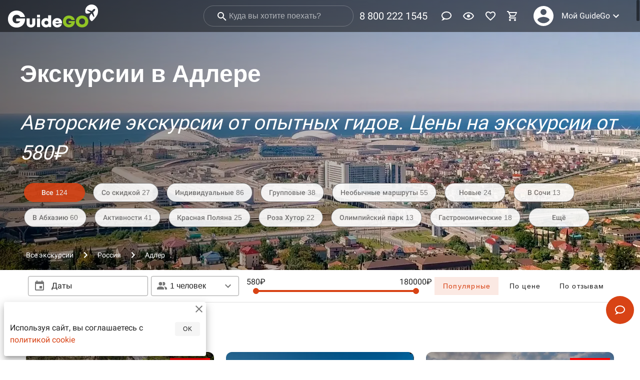

--- FILE ---
content_type: text/html
request_url: https://guidego.ru/adler/
body_size: 185593
content:
<!DOCTYPE html>
<html xmlns="http://www.w3.org/1999/xhtml" lang="ru" xml:lang="ru">

<head>
	<meta charset="utf-8" />
	<meta name="viewport" content="width=device-width,initial-scale=1.0" />
	<meta name="theme-color" content="#ff5722" />
	<meta name="yandex-verification" content="04a39d4420941a0a" />
	<meta name="facebook-domain-verification" content="53aj4mdmucrzfzc4z3zp04hgq7ylum" />
	<meta name="zen-verification" content="tHyHhR2wioC4VQJL0rrIg2MO4qRXnIv02PcquRCnI1St8xsBpdnBZ0KT16vkbneb" />
	<link rel="manifest" href="/manifest.json" crossorigin="use-credentials" />
	<link rel="icon" type="image/x-icon" href="/favicon.ico" />
	<link rel="icon" type="image/png" size="16x16" href="/favicon-16x16.png" />
	<link rel="icon" type="image/png" sizes="32x32" href="/favicon-32x32.png" />
	<link rel="icon" type="image/png" sizes="48x48" href="/favicon-48x48.png" />
	<link rel="icon" type="image/png" sizes="192x192" href="/android-chrome-192x192.png" />
	<link rel="icon" type="image/png" sizes="512x512" href="/android-chrome-512x512.png" />
	<link rel="apple-touch-icon" type="image/png" sizes="180x180" href="/apple-touch-icon.png" />
	<script type="text/javascript">
		(function (m, e, t, r, i, k, a) {
			m[i] =
				m[i] ||
				function () {
					(m[i].a = m[i].a || []).push(arguments);
				};
			m[i].l = 1 * new Date();
			(k = e.createElement(t)),
				(a = e.getElementsByTagName(t)[0]),
				(k.async = 1),
				(k.src = r),
				a.parentNode.insertBefore(k, a);
		})(window, document, 'script', 'https://mc.yandex.ru/metrika/tag.js', 'ym');
		ym(55881163, 'init', {
			defer: true,
			accurateTrackBounce: true,
			webvisor: false,
			clickmap: false,
			trackLinks: false,
			ecommerce: 'dataLayer'
		});
		function logError(error) {
			const data = {
				message: error.message,
				stack: error.stack
			};
			ym(55881163, 'reachGoal', 'JS_ERROR', { error: data });
		}
		window.addEventListener('error', logError);
	</script>
	<script async src="https://www.googletagmanager.com/gtag/js?id=G-P424VQXXEL"></script>
	<script>
		window.dataLayer = window.dataLayer || [];
		function gtag() { dataLayer.push(arguments); }
		gtag('js', new Date());
		gtag('config', 'G-P424VQXXEL');
	</script>
	<!-- <script>
		var adcm_config = {
			id: 7501
		};
	</script>
	<script src='https://tag.digitaltarget.ru/adcm.js' async></script>
	<script type="text/javascript">
		window.onload = function () {
			var clientid = yaCounter55881163.getClientID();
			window.adcm.call({
				tags: [`ym_id_${clientid}`]
			})
		}
	</script>
	<script type="text/javascript">
		var _tmr = window._tmr || (window._tmr = []);
		_tmr.push({ id: "3529653", type: "pageView", start: (new Date()).getTime() });
		(function (d, w, id) {
			if (d.getElementById(id)) return;
			var ts = d.createElement("script"); ts.type = "text/javascript"; ts.async = true; ts.id = id;
			ts.src = "https://top-fwz1.mail.ru/js/code.js";
			var f = function () { var s = d.getElementsByTagName("script")[0]; s.parentNode.insertBefore(ts, s); };
			if (w.opera == "[object Opera]") { d.addEventListener("DOMContentLoaded", f, false); } else { f(); }
		})(document, window, "tmr-code");
	</script> -->
	
		<link href="../_app/immutable/assets/2.c52beedf.css" rel="stylesheet">
		<link href="../_app/immutable/assets/Affiliate.758fe5ff.css" rel="stylesheet">
		<link href="../_app/immutable/assets/Order.d7cded16.css" rel="stylesheet">
		<link href="../_app/immutable/assets/_City.a629b6e9.css" rel="stylesheet"><title>Экскурсии в Адлере в 2026 году | Цены от 580 рублей</title><!-- HEAD_svelte-m657qj_START --><link rel="canonical" href="https://guidego.ru/adler/"><!-- HEAD_svelte-m657qj_END --><!-- HEAD_svelte-ehsj2a_START --><meta name="description" content="Экскурсии в Адлере и окрестностях от опытных гидов, экскурсоводов со стоимостью билетов от 580 рублей. Расписание экскурсий по достопримечательностям в феврале - марте 2026 года. Найдено - 124  экскурсии"><meta property="og:url" content="https://guidego.ru/adler/"><meta property="og:title" content="Экскурсии в Адлере в 2026 году | Цены от 580 рублей"><meta property="og:type" content="website"><meta property="og:site_name" content="GuideGo.ru"><meta property="og:locale" content="ru_RU"><meta property="og:description" content="Экскурсии в Адлере и окрестностях от опытных гидов, экскурсоводов со стоимостью билетов от 580 рублей. Расписание экскурсий по достопримечательностям в феврале - марте 2026 года. Найдено - 124  экскурсии"><meta property="og:image" content="https://cdn.guidego.ru/images/64abbaf4c81508f517d7fb04.400x300.jpeg">
		<meta property="og:image:width" content="400">
		<meta property="og:image:height" content="300">
		<meta property="vk:image" content="https://cdn.guidego.ru/images/64abbaf4c81508f517d7fb04.800x600.jpeg">
		<link rel="image_src" href="https://cdn.guidego.ru/images/64abbaf4c81508f517d7fb04.1280x960.jpeg"><!-- HEAD_svelte-ehsj2a_END -->
</head>

<body>
	<div style="display: contents">







<div id="app">
<div class="toolbar toolbar--absolute" style="background: rgba(0, 0, 0, 0.5);transition: all .5s;"><div class="toolbar__content"><a class="logo-link" href="/"><img src="https://cdn.guidego.ru/assets/logo.png" alt="GuideGo"></a>
		<div class="spacer"></div>
		</div>
	</div>
	
	


<div class="parallax" id="parallax" style="--image-position-top: 23vw; background: url([data-uri]) 0% 0% / cover; " itemscope itemtype="http://schema.org/ImageObject"><picture><source type="image/webp" srcset="https://cdn.guidego.ru/images/64abbaf4c81508f517d7fb04.1280x960.webp">
		<img itemprop="image" class="parallax-image" src="https://cdn.guidego.ru/images/64abbaf4c81508f517d7fb04.1280x960.jpeg" alt="" style="--image-position-top-invert: -23vw; --image-transform-translate-left: 50%; --image-transform-translate-left-invert: -50%;"></picture>
	<div class="parallax-content"><div class="container"><div class="parallax-content-catalog"><div itemscope itemtype="http://schema.org/Product"><meta itemprop="name" content="Экскурсии в Адлере в 2026 году | Цены от 580 рублей">
			<meta itemprop="description" content="Экскурсии в Адлере и окрестностях от опытных гидов, экскурсоводов со стоимостью билетов от 580 рублей. Расписание экскурсий по достопримечательностям в феврале - марте 2026 года. Найдено - 124  экскурсии">
			<meta itemprop="image" content="https://cdn.guidego.ru/images/64abbaf4c81508f517d7fb04.1280x960.jpeg">
			<span itemprop="offers" itemscope itemtype="http://schema.org/AggregateOffer"><meta itemprop="lowPrice" content="580">
				<meta itemprop="highPrice" content="180000">
				<meta itemprop="priceCurrency" content="RUB">
				<meta itemprop="offerCount" content="48"></span>
			<span itemprop="aggregateRating" itemscope itemtype="http://schema.org/AggregateRating"><meta itemprop="ratingValue" content="4.99">
					<meta itemprop="reviewCount" content="1292"></span></div>
		<div class="parallax-content-city"><h1>Экскурсии в Адлере</h1>
				<span>Авторские экскурсии от опытных гидов. Цены на экскурсии от 580₽</span></div>
		<div class="row" style="padding-top: 24px"><div class="tags-items__tag"><a class="tags-items__tag-link tags-items__tag-link--active" href="/adler/" data-sveltekit-noscroll>Все
						124</a></div>
				<a class="tags-items__tag-link" href="/adler/so_skidkoi/" data-sveltekit-noscroll>Со скидкой
						27
					</a><a class="tags-items__tag-link" href="/adler/individualnie/" data-sveltekit-noscroll>Индивидуальные
						86
					</a><a class="tags-items__tag-link" href="/adler/gruppovie/" data-sveltekit-noscroll>Групповые
						38
					</a><a class="tags-items__tag-link" href="/adler/neobichnie_marshruti/" data-sveltekit-noscroll>Необычные маршруты
						55
					</a><a class="tags-items__tag-link" href="/adler/novie/" data-sveltekit-noscroll>Новые
						24
					</a><a class="tags-items__tag-link" href="/adler/v_sochi/" data-sveltekit-noscroll>В Сочи
						13
					</a><a class="tags-items__tag-link" href="/adler/v_abhaziyu/" data-sveltekit-noscroll>В Абхазию
						60
					</a><a class="tags-items__tag-link" href="/adler/aktivnosti/" data-sveltekit-noscroll>Активности
						41
					</a><a class="tags-items__tag-link" href="/adler/krasnaya_polyana/" data-sveltekit-noscroll>Красная Поляна
						25
					</a><a class="tags-items__tag-link" href="/adler/roza_hutor/" data-sveltekit-noscroll>Роза Хутор
						22
					</a><a class="tags-items__tag-link" href="/adler/olimpiiskii_park/" data-sveltekit-noscroll>Олимпийский парк
						13
					</a><a class="tags-items__tag-link" href="/adler/gastronomicheskie/" data-sveltekit-noscroll>Гастрономические
						18
					</a>
				<a class="tags-items__tag-link" href="#tags">Ещё</a></div></div>
	<div class="parallax__breadcrumbs"><ul class="breadcrumbs" itemtype="http://schema.org/BreadcrumbList" itemscope="itemscope"><li class="breadcrumbs__item" itemprop="itemListElement" itemtype="http://schema.org/ListItem" itemscope="itemscope"><a href="/" itemprop="item"><span itemprop="name">Все экскурсии</span>
				<meta itemprop="position" content="1">
			</a></li>
		<li class="breadcrumbs__divider"><i class="icon" style="width: 24px; height: 24px;"><svg viewBox="0 0 24 24" fill="currentColor"><path fill="currentColor" d="M8.59,16.58L13.17,12L8.59,7.41L10,6L16,12L10,18L8.59,16.58Z"></path></svg></i>
			</li><li class="breadcrumbs__item" itemprop="itemListElement" itemtype="http://schema.org/ListItem" itemscope="itemscope"><a href="/russia/" itemprop="item"><span itemprop="name">Россия</span>
				<meta itemprop="position" content="2">
			</a></li>
		<li class="breadcrumbs__divider"><i class="icon" style="width: 24px; height: 24px;"><svg viewBox="0 0 24 24" fill="currentColor"><path fill="currentColor" d="M8.59,16.58L13.17,12L8.59,7.41L10,6L16,12L10,18L8.59,16.58Z"></path></svg></i>
			</li><li class="breadcrumbs__item breadcrumbs__item--disabled" itemprop="itemListElement" itemtype="http://schema.org/ListItem" itemscope="itemscope"><a href="/adler/" itemprop="item"><span itemprop="name">Адлер</span>
				<meta itemprop="position" content="3">
			</a></li>
		</ul></div></div></div></div>


<main class="content"><div class="container">
		
		
		
		<div id="category" class="row mx-3 mb-1"><noindex><h2 class="text--camp-1">Все экскурсии</h2></noindex></div>
		<div class="row">
				<div class="excursion"><div class="excursion-container">
			<div class="excursion__image-container"><div class="responsive"><div class="responsive__sizer" style="padding-bottom: 75%;"></div>
	<div class="responsive__content"><picture><source type="image/webp" srcset="https://cdn.guidego.ru/images/5f87f85a2f362e04dba2c87b.640x480.webp">
						<img class="excursion__image" style="background: url([data-uri]) 0% 0% / cover;" src="https://cdn.guidego.ru/images/5f87f85a2f362e04dba2c87b.640x480.jpeg" alt="Индивидуальная экскурсия из Адлера &quot;Нетипичный Сочи&quot; на машине"></picture>
					
					<div class="excursion__image-content"><span>ИНДИВИДУАЛЬНАЯ
							<br>на машине гида
							</span>
						<div class="spacer"></div>
						<div><div class="card__discount"><div class="card__discount-percent">-20%
									</div>
									</div></div></div></div></div></div>
			
			<div class="excursion-guide"><div class="avatar" style="height: 64px; min-width: 64px; width: 64px;background: url([data-uri]) 0% 0% / cover;"><a class="excursion-guide-link" href="/guide/5dd664853f756d6c146cef3d/"><picture><source type="image/webp" srcset="https://cdn.guidego.ru/images/5dd66b392cc9046c2226141c.160x160.webp">
									<img src="https://cdn.guidego.ru/images/5dd66b392cc9046c2226141c.160x160.jpeg" alt="Анастасия гид в Адлере" loading="lazy"></picture></a></div>
					<a class="excursion-guide__name" href="/guide/5dd664853f756d6c146cef3d/">Анастасия</a>
				<div class="spacer"></div>
				</div>
			<div class="excursion-content"><a href="/excursion/5f86b2adaa2d0d04be6629c4/"><h2 class="excursion-content__title">Индивидуальная экскурсия из Адлера "Нетипичный Сочи" на машине</h2></a>
				<div class="excursion-content__subtitle">Необычная экскурсия для тех, кто уже видел в Сочи всё, но мечтает о большем!</div></div>
			<div class="excursion-prices"><i class="icon" style="width: 24px; height: 24px;"><svg viewBox="0 0 24 24" fill="currentColor"><path fill="currentColor" d="M12,20A8,8 0 0,0 20,12A8,8 0 0,0 12,4A8,8 0 0,0 4,12A8,8 0 0,0 12,20M12,2A10,10 0 0,1 22,12A10,10 0 0,1 12,22C6.47,22 2,17.5 2,12A10,10 0 0,1 12,2M12.5,7V12.25L17,14.92L16.25,16.15L11,13V7H12.5Z"></path></svg></i>
				<span>8 часов</span>
				<div class="spacer"></div>
				<div class="excursion-prices__old-price">25000₽</div>
					<div class="excursion-prices__new-price">20000₽</div></div>
			<div class="excursion-details"><i class="icon" style="width: 24px; height: 24px;"><svg viewBox="0 0 24 24" fill="currentColor"><path fill="currentColor" d="M12,5A3.5,3.5 0 0,0 8.5,8.5A3.5,3.5 0 0,0 12,12A3.5,3.5 0 0,0 15.5,8.5A3.5,3.5 0 0,0 12,5M12,7A1.5,1.5 0 0,1 13.5,8.5A1.5,1.5 0 0,1 12,10A1.5,1.5 0 0,1 10.5,8.5A1.5,1.5 0 0,1 12,7M5.5,8A2.5,2.5 0 0,0 3,10.5C3,11.44 3.53,12.25 4.29,12.68C4.65,12.88 5.06,13 5.5,13C5.94,13 6.35,12.88 6.71,12.68C7.08,12.47 7.39,12.17 7.62,11.81C6.89,10.86 6.5,9.7 6.5,8.5C6.5,8.41 6.5,8.31 6.5,8.22C6.2,8.08 5.86,8 5.5,8M18.5,8C18.14,8 17.8,8.08 17.5,8.22C17.5,8.31 17.5,8.41 17.5,8.5C17.5,9.7 17.11,10.86 16.38,11.81C16.5,12 16.63,12.15 16.78,12.3C16.94,12.45 17.1,12.58 17.29,12.68C17.65,12.88 18.06,13 18.5,13C18.94,13 19.35,12.88 19.71,12.68C20.47,12.25 21,11.44 21,10.5A2.5,2.5 0 0,0 18.5,8M12,14C9.66,14 5,15.17 5,17.5V19H19V17.5C19,15.17 14.34,14 12,14M4.71,14.55C2.78,14.78 0,15.76 0,17.5V19H3V17.07C3,16.06 3.69,15.22 4.71,14.55M19.29,14.55C20.31,15.22 21,16.06 21,17.07V19H24V17.5C24,15.76 21.22,14.78 19.29,14.55M12,16C13.53,16 15.24,16.5 16.23,17H7.77C8.76,16.5 10.47,16 12,16Z"></path></svg></i>
				<span>до 4
					человек</span>
				<div class="spacer"></div>
				<span>за экскурсию</span></div></div>
		<!-- HTML_TAG_START --><script type="application/ld+json">{"@context":"http://schema.org","@type":"Event","eventAttendanceMode":"https://schema.org/OfflineEventAttendanceMode","eventStatus":"http://schema.org/EventScheduled","name":"Индивидуальная экскурсия из Адлера \"Нетипичный Сочи\" на машине","url":"https://guidego.ru/excursion/5f86b2adaa2d0d04be6629c4/","image":"https://cdn.guidego.ru/5f87f85a2f362e04dba2c87b.800x600.jpeg","description":"Необычная экскурсия для тех, кто уже видел в Сочи всё, но мечтает о большем!","organizer":[{"@type":"Organization","name":"Анастасия","url":"https://guidego.ru/guide/5dd664853f756d6c146cef3d/"}],"performer":[{"@type":"PerformingGroup","name":"Анастасия","url":"https://guidego.ru/guide/5dd664853f756d6c146cef3d/"}],"location":[{"@type":"Place","address":[{"@type":"PostalAddress","addressCountry":[{"@type":"Country"}]}]}],"startDate":"2026-02-03T09:00","endDate":"2026-02-03T21:00","offers":[{"@type":"Offer","availability":"https://schema.org/InStock","price":["20000"],"priceCurrency":"RUB","url":"https://guidego.ru/excursion/5f86b2adaa2d0d04be6629c4/"}]}</script><!-- HTML_TAG_END --></div>
				
				<div class="excursion"><div class="excursion-container">
			<div class="excursion__image-container"><div class="responsive"><div class="responsive__sizer" style="padding-bottom: 75%;"></div>
	<div class="responsive__content"><picture><source type="image/webp" srcset="https://cdn.guidego.ru/images/666adf9bbed72f1dbbe2a466.640x480.webp">
						<img class="excursion__image" style="background: url([data-uri]) 0% 0% / cover;" src="https://cdn.guidego.ru/images/666adf9bbed72f1dbbe2a466.640x480.jpeg" alt="Индивидуальный тур одного дня в Красную Поляну из Адлера"></picture>
					
					<div class="excursion__image-content"><span>ИНДИВИДУАЛЬНАЯ
							<br>на машине гида
							</span>
						<div class="spacer"></div>
						</div></div></div></div>
			
			<div class="excursion-guide"><div class="avatar" style="height: 64px; min-width: 64px; width: 64px;background: url([data-uri]) 0% 0% / cover;"><a class="excursion-guide-link" href="/guide/5da5a9ef756126571ad18954/"><picture><source type="image/webp" srcset="https://cdn.guidego.ru/images/6613ada13c4ef4518083745b.160x160.webp">
									<img src="https://cdn.guidego.ru/images/6613ada13c4ef4518083745b.160x160.jpeg" alt="GuideGO гид в Адлере" loading="lazy"></picture></a></div>
					<a class="excursion-guide__name" href="/guide/5da5a9ef756126571ad18954/">GuideGO</a>
				<div class="spacer"></div>
				</div>
			<div class="excursion-content"><a href="/excursion/5dd15fd059ea5e4c2ec5acc4/"><h2 class="excursion-content__title">Индивидуальный тур одного дня в Красную Поляну из Адлера</h2></a>
				<div class="excursion-content__subtitle">Насладиться великолепными горными панорамами и изучить горнолыжные курорты Сочи</div></div>
			<div class="excursion-prices"><i class="icon" style="width: 24px; height: 24px;"><svg viewBox="0 0 24 24" fill="currentColor"><path fill="currentColor" d="M12,20A8,8 0 0,0 20,12A8,8 0 0,0 12,4A8,8 0 0,0 4,12A8,8 0 0,0 12,20M12,2A10,10 0 0,1 22,12A10,10 0 0,1 12,22C6.47,22 2,17.5 2,12A10,10 0 0,1 12,2M12.5,7V12.25L17,14.92L16.25,16.15L11,13V7H12.5Z"></path></svg></i>
				<span>8 часов</span>
				<div class="spacer"></div>
				<div class="excursion-prices__price">19800₽</div></div>
			<div class="excursion-details"><i class="icon" style="width: 24px; height: 24px;"><svg viewBox="0 0 24 24" fill="currentColor"><path fill="currentColor" d="M12,5A3.5,3.5 0 0,0 8.5,8.5A3.5,3.5 0 0,0 12,12A3.5,3.5 0 0,0 15.5,8.5A3.5,3.5 0 0,0 12,5M12,7A1.5,1.5 0 0,1 13.5,8.5A1.5,1.5 0 0,1 12,10A1.5,1.5 0 0,1 10.5,8.5A1.5,1.5 0 0,1 12,7M5.5,8A2.5,2.5 0 0,0 3,10.5C3,11.44 3.53,12.25 4.29,12.68C4.65,12.88 5.06,13 5.5,13C5.94,13 6.35,12.88 6.71,12.68C7.08,12.47 7.39,12.17 7.62,11.81C6.89,10.86 6.5,9.7 6.5,8.5C6.5,8.41 6.5,8.31 6.5,8.22C6.2,8.08 5.86,8 5.5,8M18.5,8C18.14,8 17.8,8.08 17.5,8.22C17.5,8.31 17.5,8.41 17.5,8.5C17.5,9.7 17.11,10.86 16.38,11.81C16.5,12 16.63,12.15 16.78,12.3C16.94,12.45 17.1,12.58 17.29,12.68C17.65,12.88 18.06,13 18.5,13C18.94,13 19.35,12.88 19.71,12.68C20.47,12.25 21,11.44 21,10.5A2.5,2.5 0 0,0 18.5,8M12,14C9.66,14 5,15.17 5,17.5V19H19V17.5C19,15.17 14.34,14 12,14M4.71,14.55C2.78,14.78 0,15.76 0,17.5V19H3V17.07C3,16.06 3.69,15.22 4.71,14.55M19.29,14.55C20.31,15.22 21,16.06 21,17.07V19H24V17.5C24,15.76 21.22,14.78 19.29,14.55M12,16C13.53,16 15.24,16.5 16.23,17H7.77C8.76,16.5 10.47,16 12,16Z"></path></svg></i>
				<span>до 7
					человек</span>
				<div class="spacer"></div>
				<span>за экскурсию</span></div></div>
		<!-- HTML_TAG_START --><script type="application/ld+json">{"@context":"http://schema.org","@type":"Event","eventAttendanceMode":"https://schema.org/OfflineEventAttendanceMode","eventStatus":"http://schema.org/EventScheduled","name":"Индивидуальный тур одного дня в Красную Поляну из Адлера","url":"https://guidego.ru/excursion/5dd15fd059ea5e4c2ec5acc4/","image":"https://cdn.guidego.ru/666adf9bbed72f1dbbe2a466.800x600.jpeg","description":"Насладиться великолепными горными панорамами и изучить горнолыжные курорты Сочи","organizer":[{"@type":"Organization","name":"GuideGO","url":"https://guidego.ru/guide/5da5a9ef756126571ad18954/"}],"performer":[{"@type":"PerformingGroup","name":"GuideGO","url":"https://guidego.ru/guide/5da5a9ef756126571ad18954/"}],"location":[{"@type":"Place","address":[{"@type":"PostalAddress","addressCountry":[{"@type":"Country"}]}]}],"startDate":"2026-02-04T09:00","endDate":"2026-02-04T21:00","offers":[{"@type":"Offer","availability":"https://schema.org/InStock","price":["19800"],"priceCurrency":"RUB","url":"https://guidego.ru/excursion/5dd15fd059ea5e4c2ec5acc4/"}]}</script><!-- HTML_TAG_END --></div>
				
				<div class="excursion"><div class="excursion-container">
			<div class="excursion__image-container"><div class="responsive"><div class="responsive__sizer" style="padding-bottom: 75%;"></div>
	<div class="responsive__content"><picture><source type="image/webp" srcset="https://cdn.guidego.ru/images/5f897c682f362e04dba2c903.640x480.webp">
						<img class="excursion__image" style="background: url([data-uri]) 0% 0% / cover;" src="https://cdn.guidego.ru/images/5f897c682f362e04dba2c903.640x480.jpeg" alt="Индивидуальная экскурсия &quot;Абхазия-экспресс&quot; со стартом из Адлера"></picture>
					
					<div class="excursion__image-content"><span>ИНДИВИДУАЛЬНАЯ
							<br>на машине гида
							</span>
						<div class="spacer"></div>
						<div><div class="card__discount"><div class="card__discount-percent">-15%
									</div>
									</div></div></div></div></div></div>
			
			<div class="excursion-guide"><div class="avatar" style="height: 64px; min-width: 64px; width: 64px;background: url([data-uri]) 0% 0% / cover;"><a class="excursion-guide-link" href="/guide/5ddd722ea2ea29470b5bfbfc/"><picture><source type="image/webp" srcset="https://cdn.guidego.ru/images/5ddd7607f59fb9471968f1ff.160x160.webp">
									<img src="https://cdn.guidego.ru/images/5ddd7607f59fb9471968f1ff.160x160.jpeg" alt="Алексей гид в Адлере" loading="lazy"></picture></a></div>
					<a class="excursion-guide__name" href="/guide/5ddd722ea2ea29470b5bfbfc/">Алексей</a>
				<div class="spacer"></div>
				</div>
			<div class="excursion-content"><a href="/excursion/5f869f3eaa2d0d04be66291f/"><h2 class="excursion-content__title">Индивидуальная экскурсия "Абхазия-экспресс" со стартом из Адлера</h2></a>
				<div class="excursion-content__subtitle">Увидеть главные достопримечательности аутентичной Страны души за 8 часов</div></div>
			<div class="excursion-prices"><i class="icon" style="width: 24px; height: 24px;"><svg viewBox="0 0 24 24" fill="currentColor"><path fill="currentColor" d="M12,20A8,8 0 0,0 20,12A8,8 0 0,0 12,4A8,8 0 0,0 4,12A8,8 0 0,0 12,20M12,2A10,10 0 0,1 22,12A10,10 0 0,1 12,22C6.47,22 2,17.5 2,12A10,10 0 0,1 12,2M12.5,7V12.25L17,14.92L16.25,16.15L11,13V7H12.5Z"></path></svg></i>
				<span>8 часов</span>
				<div class="spacer"></div>
				<div class="excursion-prices__old-price">19000₽</div>
					<div class="excursion-prices__new-price">16150₽</div></div>
			<div class="excursion-details"><i class="icon" style="width: 24px; height: 24px;"><svg viewBox="0 0 24 24" fill="currentColor"><path fill="currentColor" d="M12,5A3.5,3.5 0 0,0 8.5,8.5A3.5,3.5 0 0,0 12,12A3.5,3.5 0 0,0 15.5,8.5A3.5,3.5 0 0,0 12,5M12,7A1.5,1.5 0 0,1 13.5,8.5A1.5,1.5 0 0,1 12,10A1.5,1.5 0 0,1 10.5,8.5A1.5,1.5 0 0,1 12,7M5.5,8A2.5,2.5 0 0,0 3,10.5C3,11.44 3.53,12.25 4.29,12.68C4.65,12.88 5.06,13 5.5,13C5.94,13 6.35,12.88 6.71,12.68C7.08,12.47 7.39,12.17 7.62,11.81C6.89,10.86 6.5,9.7 6.5,8.5C6.5,8.41 6.5,8.31 6.5,8.22C6.2,8.08 5.86,8 5.5,8M18.5,8C18.14,8 17.8,8.08 17.5,8.22C17.5,8.31 17.5,8.41 17.5,8.5C17.5,9.7 17.11,10.86 16.38,11.81C16.5,12 16.63,12.15 16.78,12.3C16.94,12.45 17.1,12.58 17.29,12.68C17.65,12.88 18.06,13 18.5,13C18.94,13 19.35,12.88 19.71,12.68C20.47,12.25 21,11.44 21,10.5A2.5,2.5 0 0,0 18.5,8M12,14C9.66,14 5,15.17 5,17.5V19H19V17.5C19,15.17 14.34,14 12,14M4.71,14.55C2.78,14.78 0,15.76 0,17.5V19H3V17.07C3,16.06 3.69,15.22 4.71,14.55M19.29,14.55C20.31,15.22 21,16.06 21,17.07V19H24V17.5C24,15.76 21.22,14.78 19.29,14.55M12,16C13.53,16 15.24,16.5 16.23,17H7.77C8.76,16.5 10.47,16 12,16Z"></path></svg></i>
				<span>до 4
					человек</span>
				<div class="spacer"></div>
				<span>за экскурсию</span></div></div>
		<!-- HTML_TAG_START --><script type="application/ld+json">{"@context":"http://schema.org","@type":"Event","eventAttendanceMode":"https://schema.org/OfflineEventAttendanceMode","eventStatus":"http://schema.org/EventScheduled","name":"Индивидуальная экскурсия \"Абхазия-экспресс\" со стартом из Адлера","url":"https://guidego.ru/excursion/5f869f3eaa2d0d04be66291f/","image":"https://cdn.guidego.ru/5f897c682f362e04dba2c903.800x600.jpeg","description":"Увидеть главные достопримечательности аутентичной Страны души за 8 часов","organizer":[{"@type":"Organization","name":"Алексей","url":"https://guidego.ru/guide/5ddd722ea2ea29470b5bfbfc/"}],"performer":[{"@type":"PerformingGroup","name":"Алексей","url":"https://guidego.ru/guide/5ddd722ea2ea29470b5bfbfc/"}],"location":[{"@type":"Place","address":[{"@type":"PostalAddress","addressCountry":[{"@type":"Country"}]}]}],"startDate":"2026-02-05T09:00","endDate":"2026-02-05T21:00","offers":[{"@type":"Offer","availability":"https://schema.org/InStock","price":["16150"],"priceCurrency":"RUB","url":"https://guidego.ru/excursion/5f869f3eaa2d0d04be66291f/"}]}</script><!-- HTML_TAG_END --></div>
				<div class="pr-3" style="width: 100%;"><div class="alert alert--primary alert--border alert--outlined"><div class="alert__border alert__border--left"></div><div class="alert__wrapper"><div class="alert__content"><div class="row justify-center"><div class="col-sm-8"><h3 class="pr-3">Пройдите краткий опрос, и наши менеджеры быстро подберут для вас экскурсию
					</h3></div>
				<div class="col-sm-4 pt-3"><button class="btn primary   btn--block                   size--default  size--medium"><span class="btn__content">Подобрать экскурсию</span>
		</button></div></div></div></div></div></div>
					
				<div class="excursion"><div class="excursion-container">
			<div class="excursion__image-container"><div class="responsive"><div class="responsive__sizer" style="padding-bottom: 75%;"></div>
	<div class="responsive__content"><picture><source type="image/webp" srcset="https://cdn.guidego.ru/images/664dd0d1ef6071f1a75f787c.640x480.webp">
						<img class="excursion__image" style="background: url([data-uri]) 0% 0% / cover;" src="https://cdn.guidego.ru/images/664dd0d1ef6071f1a75f787c.640x480.jpeg" alt="Обзорная экскурсия-променад из Адлера: необычные памятники Сочи"></picture>
					
					<div class="excursion__image-content"><span>ИНДИВИДУАЛЬНАЯ
							<br>на машине гида
							</span>
						<div class="spacer"></div>
						</div></div></div></div>
			
			<div class="excursion-guide"><div class="avatar" style="height: 64px; min-width: 64px; width: 64px;background: url([data-uri]) 0% 0% / cover;"><a class="excursion-guide-link" href="/guide/5da5a9ef756126571ad18954/"><picture><source type="image/webp" srcset="https://cdn.guidego.ru/images/6613ada13c4ef4518083745b.160x160.webp">
									<img src="https://cdn.guidego.ru/images/6613ada13c4ef4518083745b.160x160.jpeg" alt="GuideGO гид в Адлере" loading="lazy"></picture></a></div>
					<a class="excursion-guide__name" href="/guide/5da5a9ef756126571ad18954/">GuideGO</a>
				<div class="spacer"></div>
				</div>
			<div class="excursion-content"><a href="/excursion/5f8963aaaa2d0d04be663b39/"><h2 class="excursion-content__title">Обзорная экскурсия-променад из Адлера: необычные памятники Сочи</h2></a>
				<div class="excursion-content__subtitle">Увидеть необычные и веселые памятники, созданные для поднятия настроения</div></div>
			<div class="excursion-prices"><i class="icon" style="width: 24px; height: 24px;"><svg viewBox="0 0 24 24" fill="currentColor"><path fill="currentColor" d="M12,20A8,8 0 0,0 20,12A8,8 0 0,0 12,4A8,8 0 0,0 4,12A8,8 0 0,0 12,20M12,2A10,10 0 0,1 22,12A10,10 0 0,1 12,22C6.47,22 2,17.5 2,12A10,10 0 0,1 12,2M12.5,7V12.25L17,14.92L16.25,16.15L11,13V7H12.5Z"></path></svg></i>
				<span>3 часа</span>
				<div class="spacer"></div>
				<div class="excursion-prices__price">12500₽</div></div>
			<div class="excursion-details"><i class="icon" style="width: 24px; height: 24px;"><svg viewBox="0 0 24 24" fill="currentColor"><path fill="currentColor" d="M12,5A3.5,3.5 0 0,0 8.5,8.5A3.5,3.5 0 0,0 12,12A3.5,3.5 0 0,0 15.5,8.5A3.5,3.5 0 0,0 12,5M12,7A1.5,1.5 0 0,1 13.5,8.5A1.5,1.5 0 0,1 12,10A1.5,1.5 0 0,1 10.5,8.5A1.5,1.5 0 0,1 12,7M5.5,8A2.5,2.5 0 0,0 3,10.5C3,11.44 3.53,12.25 4.29,12.68C4.65,12.88 5.06,13 5.5,13C5.94,13 6.35,12.88 6.71,12.68C7.08,12.47 7.39,12.17 7.62,11.81C6.89,10.86 6.5,9.7 6.5,8.5C6.5,8.41 6.5,8.31 6.5,8.22C6.2,8.08 5.86,8 5.5,8M18.5,8C18.14,8 17.8,8.08 17.5,8.22C17.5,8.31 17.5,8.41 17.5,8.5C17.5,9.7 17.11,10.86 16.38,11.81C16.5,12 16.63,12.15 16.78,12.3C16.94,12.45 17.1,12.58 17.29,12.68C17.65,12.88 18.06,13 18.5,13C18.94,13 19.35,12.88 19.71,12.68C20.47,12.25 21,11.44 21,10.5A2.5,2.5 0 0,0 18.5,8M12,14C9.66,14 5,15.17 5,17.5V19H19V17.5C19,15.17 14.34,14 12,14M4.71,14.55C2.78,14.78 0,15.76 0,17.5V19H3V17.07C3,16.06 3.69,15.22 4.71,14.55M19.29,14.55C20.31,15.22 21,16.06 21,17.07V19H24V17.5C24,15.76 21.22,14.78 19.29,14.55M12,16C13.53,16 15.24,16.5 16.23,17H7.77C8.76,16.5 10.47,16 12,16Z"></path></svg></i>
				<span>до 4
					человек</span>
				<div class="spacer"></div>
				<span>за экскурсию</span></div></div>
		<!-- HTML_TAG_START --><script type="application/ld+json">{"@context":"http://schema.org","@type":"Event","eventAttendanceMode":"https://schema.org/OfflineEventAttendanceMode","eventStatus":"http://schema.org/EventScheduled","name":"Обзорная экскурсия-променад из Адлера: необычные памятники Сочи","url":"https://guidego.ru/excursion/5f8963aaaa2d0d04be663b39/","image":"https://cdn.guidego.ru/664dd0d1ef6071f1a75f787c.800x600.jpeg","description":"Увидеть необычные и веселые памятники, созданные для поднятия настроения","organizer":[{"@type":"Organization","name":"GuideGO","url":"https://guidego.ru/guide/5da5a9ef756126571ad18954/"}],"performer":[{"@type":"PerformingGroup","name":"GuideGO","url":"https://guidego.ru/guide/5da5a9ef756126571ad18954/"}],"location":[{"@type":"Place","address":[{"@type":"PostalAddress","addressCountry":[{"@type":"Country"}]}]}],"startDate":"2026-02-06T09:00","endDate":"2026-02-06T21:00","offers":[{"@type":"Offer","availability":"https://schema.org/InStock","price":["12500"],"priceCurrency":"RUB","url":"https://guidego.ru/excursion/5f8963aaaa2d0d04be663b39/"}]}</script><!-- HTML_TAG_END --></div>
				
				<div class="excursion"><div class="excursion-container">
			<div class="excursion__image-container"><div class="responsive"><div class="responsive__sizer" style="padding-bottom: 75%;"></div>
	<div class="responsive__content"><picture><source type="image/webp" srcset="https://cdn.guidego.ru/images/5daec769879ade133705ad38.640x480.webp">
						<img class="excursion__image" style="background: url([data-uri]) 0% 0% / cover;" src="https://cdn.guidego.ru/images/5daec769879ade133705ad38.640x480.jpeg" alt="Обзорная экскурсия из Адлера в Красную Поляну &quot;Мама и малыш&quot;"></picture>
					
					<div class="excursion__image-content"><span>ИНДИВИДУАЛЬНАЯ
							<br>на машине гида
							</span>
						<div class="spacer"></div>
						</div></div></div></div>
			
			<div class="excursion-guide"><div class="avatar" style="height: 64px; min-width: 64px; width: 64px;background: url([data-uri]) 0% 0% / cover;"><a class="excursion-guide-link" href="/guide/5da9a67a6fdee8356f2779c8/"><picture><source type="image/webp" srcset="https://cdn.guidego.ru/images/5dadca95286a22045bcdff68.160x160.webp">
									<img src="https://cdn.guidego.ru/images/5dadca95286a22045bcdff68.160x160.jpeg" alt="Сергей гид в Адлере" loading="lazy"></picture></a></div>
					<a class="excursion-guide__name" href="/guide/5da9a67a6fdee8356f2779c8/">Сергей</a>
				<div class="spacer"></div>
				</div>
			<div class="excursion-content"><a href="/excursion/5daec8de1991b2136ddffd49/"><h2 class="excursion-content__title">Обзорная экскурсия из Адлера в Красную Поляну "Мама и малыш"</h2></a>
				<div class="excursion-content__subtitle">Посетить самые интересные места для детей в Сочи, Адлере и Красной Поляне</div></div>
			<div class="excursion-prices"><i class="icon" style="width: 24px; height: 24px;"><svg viewBox="0 0 24 24" fill="currentColor"><path fill="currentColor" d="M12,20A8,8 0 0,0 20,12A8,8 0 0,0 12,4A8,8 0 0,0 4,12A8,8 0 0,0 12,20M12,2A10,10 0 0,1 22,12A10,10 0 0,1 12,22C6.47,22 2,17.5 2,12A10,10 0 0,1 12,2M12.5,7V12.25L17,14.92L16.25,16.15L11,13V7H12.5Z"></path></svg></i>
				<span>6.5 часов</span>
				<div class="spacer"></div>
				<div class="excursion-prices__price">15000₽</div></div>
			<div class="excursion-details"><i class="icon" style="width: 24px; height: 24px;"><svg viewBox="0 0 24 24" fill="currentColor"><path fill="currentColor" d="M12,5A3.5,3.5 0 0,0 8.5,8.5A3.5,3.5 0 0,0 12,12A3.5,3.5 0 0,0 15.5,8.5A3.5,3.5 0 0,0 12,5M12,7A1.5,1.5 0 0,1 13.5,8.5A1.5,1.5 0 0,1 12,10A1.5,1.5 0 0,1 10.5,8.5A1.5,1.5 0 0,1 12,7M5.5,8A2.5,2.5 0 0,0 3,10.5C3,11.44 3.53,12.25 4.29,12.68C4.65,12.88 5.06,13 5.5,13C5.94,13 6.35,12.88 6.71,12.68C7.08,12.47 7.39,12.17 7.62,11.81C6.89,10.86 6.5,9.7 6.5,8.5C6.5,8.41 6.5,8.31 6.5,8.22C6.2,8.08 5.86,8 5.5,8M18.5,8C18.14,8 17.8,8.08 17.5,8.22C17.5,8.31 17.5,8.41 17.5,8.5C17.5,9.7 17.11,10.86 16.38,11.81C16.5,12 16.63,12.15 16.78,12.3C16.94,12.45 17.1,12.58 17.29,12.68C17.65,12.88 18.06,13 18.5,13C18.94,13 19.35,12.88 19.71,12.68C20.47,12.25 21,11.44 21,10.5A2.5,2.5 0 0,0 18.5,8M12,14C9.66,14 5,15.17 5,17.5V19H19V17.5C19,15.17 14.34,14 12,14M4.71,14.55C2.78,14.78 0,15.76 0,17.5V19H3V17.07C3,16.06 3.69,15.22 4.71,14.55M19.29,14.55C20.31,15.22 21,16.06 21,17.07V19H24V17.5C24,15.76 21.22,14.78 19.29,14.55M12,16C13.53,16 15.24,16.5 16.23,17H7.77C8.76,16.5 10.47,16 12,16Z"></path></svg></i>
				<span>до 4
					человек</span>
				<div class="spacer"></div>
				<span>за экскурсию</span></div></div>
		<!-- HTML_TAG_START --><script type="application/ld+json">{"@context":"http://schema.org","@type":"Event","eventAttendanceMode":"https://schema.org/OfflineEventAttendanceMode","eventStatus":"http://schema.org/EventScheduled","name":"Обзорная экскурсия из Адлера в Красную Поляну \"Мама и малыш\"","url":"https://guidego.ru/excursion/5daec8de1991b2136ddffd49/","image":"https://cdn.guidego.ru/5daec769879ade133705ad38.800x600.jpeg","description":"Посетить самые интересные места для детей в Сочи, Адлере и Красной Поляне","organizer":[{"@type":"Organization","name":"Сергей","url":"https://guidego.ru/guide/5da9a67a6fdee8356f2779c8/"}],"performer":[{"@type":"PerformingGroup","name":"Сергей","url":"https://guidego.ru/guide/5da9a67a6fdee8356f2779c8/"}],"location":[{"@type":"Place","address":[{"@type":"PostalAddress","addressCountry":[{"@type":"Country"}]}]}],"startDate":"2026-02-03T09:00","endDate":"2026-02-03T21:00","offers":[{"@type":"Offer","availability":"https://schema.org/InStock","price":["15000"],"priceCurrency":"RUB","url":"https://guidego.ru/excursion/5daec8de1991b2136ddffd49/"}]}</script><!-- HTML_TAG_END --></div>
				
				<div class="excursion"><div class="excursion-container">
			<div class="excursion__image-container"><div class="responsive"><div class="responsive__sizer" style="padding-bottom: 75%;"></div>
	<div class="responsive__content"><picture><source type="image/webp" srcset="https://cdn.guidego.ru/images/615c4e75db3cc7eae7c6b6d8.640x480.webp">
						<img class="excursion__image" style="background: url([data-uri]) 0% 0% / cover;" src="https://cdn.guidego.ru/images/615c4e75db3cc7eae7c6b6d8.640x480.jpeg" alt="Обзорная экскурсия с треккингом по хребту Аибги из Адлера"></picture>
					
					<div class="excursion__image-content"><span>ИНДИВИДУАЛЬНАЯ
							<br>пешком
							</span>
						<div class="spacer"></div>
						</div></div></div></div>
			
			<div class="excursion-guide"><div class="avatar" style="height: 64px; min-width: 64px; width: 64px;background: url([data-uri]) 0% 0% / cover;"><a class="excursion-guide-link" href="/guide/5f2ae73b35236860b89b024f/"><picture><source type="image/webp" srcset="https://cdn.guidego.ru/images/5f2ae7ba88a89e512c390454.160x160.webp">
									<img src="https://cdn.guidego.ru/images/5f2ae7ba88a89e512c390454.160x160.jpeg" alt="Кирилл гид в Адлере" loading="lazy"></picture></a></div>
					<a class="excursion-guide__name" href="/guide/5f2ae73b35236860b89b024f/">Кирилл</a>
				<div class="spacer"></div>
				</div>
			<div class="excursion-content"><a href="/excursion/5f89b0b5aa2d0d04be663d2e/"><h2 class="excursion-content__title">Обзорная экскурсия с треккингом по хребту Аибги из Адлера</h2></a>
				<div class="excursion-content__subtitle">Увидеть 3 знаменитых курорта и живописные панорамы Главного Кавказского хребта</div></div>
			<div class="excursion-prices"><i class="icon" style="width: 24px; height: 24px;"><svg viewBox="0 0 24 24" fill="currentColor"><path fill="currentColor" d="M12,20A8,8 0 0,0 20,12A8,8 0 0,0 12,4A8,8 0 0,0 4,12A8,8 0 0,0 12,20M12,2A10,10 0 0,1 22,12A10,10 0 0,1 12,22C6.47,22 2,17.5 2,12A10,10 0 0,1 12,2M12.5,7V12.25L17,14.92L16.25,16.15L11,13V7H12.5Z"></path></svg></i>
				<span>5 часов</span>
				<div class="spacer"></div>
				<div class="excursion-prices__price">10000₽</div></div>
			<div class="excursion-details"><i class="icon" style="width: 24px; height: 24px;"><svg viewBox="0 0 24 24" fill="currentColor"><path fill="currentColor" d="M12,5A3.5,3.5 0 0,0 8.5,8.5A3.5,3.5 0 0,0 12,12A3.5,3.5 0 0,0 15.5,8.5A3.5,3.5 0 0,0 12,5M12,7A1.5,1.5 0 0,1 13.5,8.5A1.5,1.5 0 0,1 12,10A1.5,1.5 0 0,1 10.5,8.5A1.5,1.5 0 0,1 12,7M5.5,8A2.5,2.5 0 0,0 3,10.5C3,11.44 3.53,12.25 4.29,12.68C4.65,12.88 5.06,13 5.5,13C5.94,13 6.35,12.88 6.71,12.68C7.08,12.47 7.39,12.17 7.62,11.81C6.89,10.86 6.5,9.7 6.5,8.5C6.5,8.41 6.5,8.31 6.5,8.22C6.2,8.08 5.86,8 5.5,8M18.5,8C18.14,8 17.8,8.08 17.5,8.22C17.5,8.31 17.5,8.41 17.5,8.5C17.5,9.7 17.11,10.86 16.38,11.81C16.5,12 16.63,12.15 16.78,12.3C16.94,12.45 17.1,12.58 17.29,12.68C17.65,12.88 18.06,13 18.5,13C18.94,13 19.35,12.88 19.71,12.68C20.47,12.25 21,11.44 21,10.5A2.5,2.5 0 0,0 18.5,8M12,14C9.66,14 5,15.17 5,17.5V19H19V17.5C19,15.17 14.34,14 12,14M4.71,14.55C2.78,14.78 0,15.76 0,17.5V19H3V17.07C3,16.06 3.69,15.22 4.71,14.55M19.29,14.55C20.31,15.22 21,16.06 21,17.07V19H24V17.5C24,15.76 21.22,14.78 19.29,14.55M12,16C13.53,16 15.24,16.5 16.23,17H7.77C8.76,16.5 10.47,16 12,16Z"></path></svg></i>
				<span>до 10
					человек</span>
				<div class="spacer"></div>
				<span>за экскурсию</span></div></div>
		<!-- HTML_TAG_START --><script type="application/ld+json">{"@context":"http://schema.org","@type":"Event","eventAttendanceMode":"https://schema.org/OfflineEventAttendanceMode","eventStatus":"http://schema.org/EventScheduled","name":"Обзорная экскурсия с треккингом по хребту Аибги из Адлера","url":"https://guidego.ru/excursion/5f89b0b5aa2d0d04be663d2e/","image":"https://cdn.guidego.ru/615c4e75db3cc7eae7c6b6d8.800x600.jpeg","description":"Увидеть 3 знаменитых курорта и живописные панорамы Главного Кавказского хребта","organizer":[{"@type":"Organization","name":"Кирилл","url":"https://guidego.ru/guide/5f2ae73b35236860b89b024f/"}],"performer":[{"@type":"PerformingGroup","name":"Кирилл","url":"https://guidego.ru/guide/5f2ae73b35236860b89b024f/"}],"location":[{"@type":"Place","address":[{"@type":"PostalAddress","addressCountry":[{"@type":"Country"}]}]}],"startDate":"2026-02-04T09:00","endDate":"2026-02-04T21:00","offers":[{"@type":"Offer","availability":"https://schema.org/InStock","price":["10000"],"priceCurrency":"RUB","url":"https://guidego.ru/excursion/5f89b0b5aa2d0d04be663d2e/"}]}</script><!-- HTML_TAG_END --></div>
				
				<div class="excursion"><div class="excursion-container">
			<div class="excursion__image-container"><div class="responsive"><div class="responsive__sizer" style="padding-bottom: 75%;"></div>
	<div class="responsive__content"><picture><source type="image/webp" srcset="https://cdn.guidego.ru/images/5dc40800d8cc681f99da0f92.640x480.webp">
						<img class="excursion__image" style="background: url([data-uri]) 0% 0% / cover;" src="https://cdn.guidego.ru/images/5dc40800d8cc681f99da0f92.640x480.jpeg" alt="Индивидуальная экскурсия из Адлера в Красную Поляну на машине"></picture>
					
					<div class="excursion__image-content"><span>ИНДИВИДУАЛЬНАЯ
							<br>на машине гида
							</span>
						<div class="spacer"></div>
						<div><div class="card__discount"><div class="card__discount-percent">-30%
									</div>
									<div class="card__discount-hours">еще 2 дня</div></div></div></div></div></div></div>
			
			<div class="excursion-guide"><div class="avatar" style="height: 64px; min-width: 64px; width: 64px;background: url([data-uri]) 0% 0% / cover;"><a class="excursion-guide-link" href="/guide/5dc3f9853e6d671fe2ac8f82/"><picture><source type="image/webp" srcset="https://cdn.guidego.ru/images/5dc3fe8bd8cc681f99da0f82.160x160.webp">
									<img src="https://cdn.guidego.ru/images/5dc3fe8bd8cc681f99da0f82.160x160.jpeg" alt="Виктор гид в Адлере" loading="lazy"></picture></a></div>
					<a class="excursion-guide__name" href="/guide/5dc3f9853e6d671fe2ac8f82/">Виктор</a>
				<div class="spacer"></div>
				</div>
			<div class="excursion-content"><a href="/excursion/5dc408243e6d671fe2ac8f86/"><h2 class="excursion-content__title">Индивидуальная экскурсия из Адлера в Красную Поляну на машине</h2></a>
				<div class="excursion-content__subtitle">Ознакомиться с наследием Олимпийских игр и насладиться современным обликом курорта</div></div>
			<div class="excursion-prices"><i class="icon" style="width: 24px; height: 24px;"><svg viewBox="0 0 24 24" fill="currentColor"><path fill="currentColor" d="M12,20A8,8 0 0,0 20,12A8,8 0 0,0 12,4A8,8 0 0,0 4,12A8,8 0 0,0 12,20M12,2A10,10 0 0,1 22,12A10,10 0 0,1 12,22C6.47,22 2,17.5 2,12A10,10 0 0,1 12,2M12.5,7V12.25L17,14.92L16.25,16.15L11,13V7H12.5Z"></path></svg></i>
				<span>7 часов</span>
				<div class="spacer"></div>
				<div class="excursion-prices__old-price">17300₽</div>
					<div class="excursion-prices__new-price">12110₽</div></div>
			<div class="excursion-details"><i class="icon" style="width: 24px; height: 24px;"><svg viewBox="0 0 24 24" fill="currentColor"><path fill="currentColor" d="M12,5A3.5,3.5 0 0,0 8.5,8.5A3.5,3.5 0 0,0 12,12A3.5,3.5 0 0,0 15.5,8.5A3.5,3.5 0 0,0 12,5M12,7A1.5,1.5 0 0,1 13.5,8.5A1.5,1.5 0 0,1 12,10A1.5,1.5 0 0,1 10.5,8.5A1.5,1.5 0 0,1 12,7M5.5,8A2.5,2.5 0 0,0 3,10.5C3,11.44 3.53,12.25 4.29,12.68C4.65,12.88 5.06,13 5.5,13C5.94,13 6.35,12.88 6.71,12.68C7.08,12.47 7.39,12.17 7.62,11.81C6.89,10.86 6.5,9.7 6.5,8.5C6.5,8.41 6.5,8.31 6.5,8.22C6.2,8.08 5.86,8 5.5,8M18.5,8C18.14,8 17.8,8.08 17.5,8.22C17.5,8.31 17.5,8.41 17.5,8.5C17.5,9.7 17.11,10.86 16.38,11.81C16.5,12 16.63,12.15 16.78,12.3C16.94,12.45 17.1,12.58 17.29,12.68C17.65,12.88 18.06,13 18.5,13C18.94,13 19.35,12.88 19.71,12.68C20.47,12.25 21,11.44 21,10.5A2.5,2.5 0 0,0 18.5,8M12,14C9.66,14 5,15.17 5,17.5V19H19V17.5C19,15.17 14.34,14 12,14M4.71,14.55C2.78,14.78 0,15.76 0,17.5V19H3V17.07C3,16.06 3.69,15.22 4.71,14.55M19.29,14.55C20.31,15.22 21,16.06 21,17.07V19H24V17.5C24,15.76 21.22,14.78 19.29,14.55M12,16C13.53,16 15.24,16.5 16.23,17H7.77C8.76,16.5 10.47,16 12,16Z"></path></svg></i>
				<span>до 4
					человек</span>
				<div class="spacer"></div>
				<span>за экскурсию</span></div></div>
		<!-- HTML_TAG_START --><script type="application/ld+json">{"@context":"http://schema.org","@type":"Event","eventAttendanceMode":"https://schema.org/OfflineEventAttendanceMode","eventStatus":"http://schema.org/EventScheduled","name":"Индивидуальная экскурсия из Адлера в Красную Поляну на машине","url":"https://guidego.ru/excursion/5dc408243e6d671fe2ac8f86/","image":"https://cdn.guidego.ru/5dc40800d8cc681f99da0f92.800x600.jpeg","description":"Ознакомиться с наследием Олимпийских игр и насладиться современным обликом курорта","organizer":[{"@type":"Organization","name":"Виктор","url":"https://guidego.ru/guide/5dc3f9853e6d671fe2ac8f82/"}],"performer":[{"@type":"PerformingGroup","name":"Виктор","url":"https://guidego.ru/guide/5dc3f9853e6d671fe2ac8f82/"}],"location":[{"@type":"Place","address":[{"@type":"PostalAddress","addressCountry":[{"@type":"Country"}]}]}],"startDate":"2026-02-05T09:00","endDate":"2026-02-05T21:00","offers":[{"@type":"Offer","availability":"https://schema.org/InStock","price":["12110"],"priceCurrency":"RUB","url":"https://guidego.ru/excursion/5dc408243e6d671fe2ac8f86/"}]}</script><!-- HTML_TAG_END --></div>
				
				<div class="excursion"><div class="excursion-container">
			<div class="excursion__image-container"><div class="responsive"><div class="responsive__sizer" style="padding-bottom: 75%;"></div>
	<div class="responsive__content"><picture><source type="image/webp" srcset="https://cdn.guidego.ru/images/619ca4e9e51e2007d906b712.640x480.webp">
						<img class="excursion__image" style="background: url([data-uri]) 0% 0% / cover;" src="https://cdn.guidego.ru/images/619ca4e9e51e2007d906b712.640x480.jpeg" alt="Обзорная экскурсия в группе из Адлера в Воронцовские пещеры"></picture>
					
					<div class="excursion__image-content"><span>ГРУППОВАЯ
							<br>на автобусе
							</span>
						<div class="spacer"></div>
						</div></div></div></div>
			
			<div class="excursion-guide"><div class="avatar" style="height: 64px; min-width: 64px; width: 64px;background: url([data-uri]) 0% 0% / cover;"><a class="excursion-guide-link" href="/guide/60a2aa5013298017e578ec95/"><picture><source type="image/webp" srcset="https://cdn.guidego.ru/images/60a6c4498bec34f014976a08.160x160.webp">
									<img src="https://cdn.guidego.ru/images/60a6c4498bec34f014976a08.160x160.jpeg" alt="Врам гид в Адлере" loading="lazy"></picture></a></div>
					<a class="excursion-guide__name" href="/guide/60a2aa5013298017e578ec95/">Врам</a>
				<div class="spacer"></div>
				</div>
			<div class="excursion-content"><a href="/excursion/619caa38658b6e07df3d74d1/"><h2 class="excursion-content__title">Обзорная экскурсия в группе из Адлера в Воронцовские пещеры</h2></a>
				<div class="excursion-content__subtitle">Путешествие через величественные горы и вековые леса к недрам земли</div></div>
			<div class="excursion-prices"><i class="icon" style="width: 24px; height: 24px;"><svg viewBox="0 0 24 24" fill="currentColor"><path fill="currentColor" d="M12,20A8,8 0 0,0 20,12A8,8 0 0,0 12,4A8,8 0 0,0 4,12A8,8 0 0,0 12,20M12,2A10,10 0 0,1 22,12A10,10 0 0,1 12,22C6.47,22 2,17.5 2,12A10,10 0 0,1 12,2M12.5,7V12.25L17,14.92L16.25,16.15L11,13V7H12.5Z"></path></svg></i>
				<span>6 часов</span>
				<div class="spacer"></div>
				<div class="excursion-prices__price">1300₽</div></div>
			<div class="excursion-details"><i class="icon" style="width: 24px; height: 24px;"><svg viewBox="0 0 24 24" fill="currentColor"><path fill="currentColor" d="M12,5A3.5,3.5 0 0,0 8.5,8.5A3.5,3.5 0 0,0 12,12A3.5,3.5 0 0,0 15.5,8.5A3.5,3.5 0 0,0 12,5M12,7A1.5,1.5 0 0,1 13.5,8.5A1.5,1.5 0 0,1 12,10A1.5,1.5 0 0,1 10.5,8.5A1.5,1.5 0 0,1 12,7M5.5,8A2.5,2.5 0 0,0 3,10.5C3,11.44 3.53,12.25 4.29,12.68C4.65,12.88 5.06,13 5.5,13C5.94,13 6.35,12.88 6.71,12.68C7.08,12.47 7.39,12.17 7.62,11.81C6.89,10.86 6.5,9.7 6.5,8.5C6.5,8.41 6.5,8.31 6.5,8.22C6.2,8.08 5.86,8 5.5,8M18.5,8C18.14,8 17.8,8.08 17.5,8.22C17.5,8.31 17.5,8.41 17.5,8.5C17.5,9.7 17.11,10.86 16.38,11.81C16.5,12 16.63,12.15 16.78,12.3C16.94,12.45 17.1,12.58 17.29,12.68C17.65,12.88 18.06,13 18.5,13C18.94,13 19.35,12.88 19.71,12.68C20.47,12.25 21,11.44 21,10.5A2.5,2.5 0 0,0 18.5,8M12,14C9.66,14 5,15.17 5,17.5V19H19V17.5C19,15.17 14.34,14 12,14M4.71,14.55C2.78,14.78 0,15.76 0,17.5V19H3V17.07C3,16.06 3.69,15.22 4.71,14.55M19.29,14.55C20.31,15.22 21,16.06 21,17.07V19H24V17.5C24,15.76 21.22,14.78 19.29,14.55M12,16C13.53,16 15.24,16.5 16.23,17H7.77C8.76,16.5 10.47,16 12,16Z"></path></svg></i>
				<span>до 19
					человек</span>
				<div class="spacer"></div>
				<span>за человека</span></div></div>
		<!-- HTML_TAG_START --><script type="application/ld+json">{"@context":"http://schema.org","@type":"Event","eventAttendanceMode":"https://schema.org/OfflineEventAttendanceMode","eventStatus":"http://schema.org/EventScheduled","name":"Обзорная экскурсия в группе из Адлера в Воронцовские пещеры","url":"https://guidego.ru/excursion/619caa38658b6e07df3d74d1/","image":"https://cdn.guidego.ru/619ca4e9e51e2007d906b712.800x600.jpeg","description":"Путешествие через величественные горы и вековые леса к недрам земли","organizer":[{"@type":"Organization","name":"Врам","url":"https://guidego.ru/guide/60a2aa5013298017e578ec95/"}],"performer":[{"@type":"PerformingGroup","name":"Врам","url":"https://guidego.ru/guide/60a2aa5013298017e578ec95/"}],"location":[{"@type":"Place","address":[{"@type":"PostalAddress","addressCountry":[{"@type":"Country"}]}]}],"startDate":"2026-02-06T09:00","endDate":"2026-02-06T21:00","offers":[{"@type":"Offer","availability":"https://schema.org/InStock","price":["1300"],"priceCurrency":"RUB","url":"https://guidego.ru/excursion/619caa38658b6e07df3d74d1/"}]}</script><!-- HTML_TAG_END --></div>
				
				<div class="excursion"><div class="excursion-container">
			<div class="excursion__image-container"><div class="responsive"><div class="responsive__sizer" style="padding-bottom: 75%;"></div>
	<div class="responsive__content"><picture><source type="image/webp" srcset="https://cdn.guidego.ru/images/6669aea8138fa3c58d2c5111.640x480.webp">
						<img class="excursion__image" style="background: url([data-uri]) 0% 0% / cover;" src="https://cdn.guidego.ru/images/6669aea8138fa3c58d2c5111.640x480.jpeg" alt="Обзорная экскурсия из Адлера &quot;3 горнолыжных курорта Сочи&quot;"></picture>
					
					<div class="excursion__image-content"><span>ИНДИВИДУАЛЬНАЯ
							<br>на машине гида
							</span>
						<div class="spacer"></div>
						</div></div></div></div>
			
			<div class="excursion-guide"><div class="avatar" style="height: 64px; min-width: 64px; width: 64px;background: url([data-uri]) 0% 0% / cover;"><a class="excursion-guide-link" href="/guide/5da5a9ef756126571ad18954/"><picture><source type="image/webp" srcset="https://cdn.guidego.ru/images/6613ada13c4ef4518083745b.160x160.webp">
									<img src="https://cdn.guidego.ru/images/6613ada13c4ef4518083745b.160x160.jpeg" alt="GuideGO гид в Адлере" loading="lazy"></picture></a></div>
					<a class="excursion-guide__name" href="/guide/5da5a9ef756126571ad18954/">GuideGO</a>
				<div class="spacer"></div>
				</div>
			<div class="excursion-content"><a href="/excursion/5db9a26db8deae7a64ece492/"><h2 class="excursion-content__title">Обзорная экскурсия из Адлера "3 горнолыжных курорта Сочи"</h2></a>
				<div class="excursion-content__subtitle">Изучить инфраструктуру Красной Поляны, храмы, каньон, охотничий домик царя, смотровые площадки</div></div>
			<div class="excursion-prices"><i class="icon" style="width: 24px; height: 24px;"><svg viewBox="0 0 24 24" fill="currentColor"><path fill="currentColor" d="M12,20A8,8 0 0,0 20,12A8,8 0 0,0 12,4A8,8 0 0,0 4,12A8,8 0 0,0 12,20M12,2A10,10 0 0,1 22,12A10,10 0 0,1 12,22C6.47,22 2,17.5 2,12A10,10 0 0,1 12,2M12.5,7V12.25L17,14.92L16.25,16.15L11,13V7H12.5Z"></path></svg></i>
				<span>8 часов</span>
				<div class="spacer"></div>
				<div class="excursion-prices__price">19200₽</div></div>
			<div class="excursion-details"><i class="icon" style="width: 24px; height: 24px;"><svg viewBox="0 0 24 24" fill="currentColor"><path fill="currentColor" d="M12,5A3.5,3.5 0 0,0 8.5,8.5A3.5,3.5 0 0,0 12,12A3.5,3.5 0 0,0 15.5,8.5A3.5,3.5 0 0,0 12,5M12,7A1.5,1.5 0 0,1 13.5,8.5A1.5,1.5 0 0,1 12,10A1.5,1.5 0 0,1 10.5,8.5A1.5,1.5 0 0,1 12,7M5.5,8A2.5,2.5 0 0,0 3,10.5C3,11.44 3.53,12.25 4.29,12.68C4.65,12.88 5.06,13 5.5,13C5.94,13 6.35,12.88 6.71,12.68C7.08,12.47 7.39,12.17 7.62,11.81C6.89,10.86 6.5,9.7 6.5,8.5C6.5,8.41 6.5,8.31 6.5,8.22C6.2,8.08 5.86,8 5.5,8M18.5,8C18.14,8 17.8,8.08 17.5,8.22C17.5,8.31 17.5,8.41 17.5,8.5C17.5,9.7 17.11,10.86 16.38,11.81C16.5,12 16.63,12.15 16.78,12.3C16.94,12.45 17.1,12.58 17.29,12.68C17.65,12.88 18.06,13 18.5,13C18.94,13 19.35,12.88 19.71,12.68C20.47,12.25 21,11.44 21,10.5A2.5,2.5 0 0,0 18.5,8M12,14C9.66,14 5,15.17 5,17.5V19H19V17.5C19,15.17 14.34,14 12,14M4.71,14.55C2.78,14.78 0,15.76 0,17.5V19H3V17.07C3,16.06 3.69,15.22 4.71,14.55M19.29,14.55C20.31,15.22 21,16.06 21,17.07V19H24V17.5C24,15.76 21.22,14.78 19.29,14.55M12,16C13.53,16 15.24,16.5 16.23,17H7.77C8.76,16.5 10.47,16 12,16Z"></path></svg></i>
				<span>до 4
					человек</span>
				<div class="spacer"></div>
				<span>за экскурсию</span></div></div>
		<!-- HTML_TAG_START --><script type="application/ld+json">{"@context":"http://schema.org","@type":"Event","eventAttendanceMode":"https://schema.org/OfflineEventAttendanceMode","eventStatus":"http://schema.org/EventScheduled","name":"Обзорная экскурсия из Адлера \"3 горнолыжных курорта Сочи\"","url":"https://guidego.ru/excursion/5db9a26db8deae7a64ece492/","image":"https://cdn.guidego.ru/6669aea8138fa3c58d2c5111.800x600.jpeg","description":"Изучить инфраструктуру Красной Поляны, храмы, каньон, охотничий домик царя, смотровые площадки","organizer":[{"@type":"Organization","name":"GuideGO","url":"https://guidego.ru/guide/5da5a9ef756126571ad18954/"}],"performer":[{"@type":"PerformingGroup","name":"GuideGO","url":"https://guidego.ru/guide/5da5a9ef756126571ad18954/"}],"location":[{"@type":"Place","address":[{"@type":"PostalAddress","addressCountry":[{"@type":"Country"}]}]}],"startDate":"2026-02-03T09:00","endDate":"2026-02-03T21:00","offers":[{"@type":"Offer","availability":"https://schema.org/InStock","price":["19200"],"priceCurrency":"RUB","url":"https://guidego.ru/excursion/5db9a26db8deae7a64ece492/"}]}</script><!-- HTML_TAG_END --></div>
				
				<div class="excursion"><div class="excursion-container">
			<div class="excursion__image-container"><div class="responsive"><div class="responsive__sizer" style="padding-bottom: 75%;"></div>
	<div class="responsive__content"><picture><source type="image/webp" srcset="https://cdn.guidego.ru/images/5dc26498cde8260bf4b6e09f.640x480.webp">
						<img class="excursion__image" style="background: url([data-uri]) 0% 0% / cover;" src="https://cdn.guidego.ru/images/5dc26498cde8260bf4b6e09f.640x480.jpeg" alt="Индивидуальная обзорная экскурсия &quot;Олимпийское наследие Сочи&quot;"></picture>
					
					<div class="excursion__image-content"><span>ИНДИВИДУАЛЬНАЯ
							<br>на машине гида
							</span>
						<div class="spacer"></div>
						<div><div class="card__discount"><div class="card__discount-percent">-15%
									</div>
									<div class="card__discount-hours">еще 27 часов</div></div></div></div></div></div></div>
			
			<div class="excursion-guide"><div class="avatar" style="height: 64px; min-width: 64px; width: 64px;background: url([data-uri]) 0% 0% / cover;"><a class="excursion-guide-link" href="/guide/5daa049ba75e0b51c9a36b16/"><picture><source type="image/webp" srcset="https://cdn.guidego.ru/images/5daa0704084b20520adce32e.160x160.webp">
									<img src="https://cdn.guidego.ru/images/5daa0704084b20520adce32e.160x160.jpeg" alt="Сергей гид в Адлере" loading="lazy"></picture></a></div>
					<a class="excursion-guide__name" href="/guide/5daa049ba75e0b51c9a36b16/">Сергей</a>
				<div class="spacer"></div>
				</div>
			<div class="excursion-content"><a href="/excursion/5daa0ab8a75e0b51c9a36b1c/"><h2 class="excursion-content__title">Индивидуальная обзорная экскурсия "Олимпийское наследие Сочи"</h2></a>
				<div class="excursion-content__subtitle">Исследовать прибрежный и горный кластеры города-курорта, ознакомиться с олимпийским наследием</div></div>
			<div class="excursion-prices"><i class="icon" style="width: 24px; height: 24px;"><svg viewBox="0 0 24 24" fill="currentColor"><path fill="currentColor" d="M12,20A8,8 0 0,0 20,12A8,8 0 0,0 12,4A8,8 0 0,0 4,12A8,8 0 0,0 12,20M12,2A10,10 0 0,1 22,12A10,10 0 0,1 12,22C6.47,22 2,17.5 2,12A10,10 0 0,1 12,2M12.5,7V12.25L17,14.92L16.25,16.15L11,13V7H12.5Z"></path></svg></i>
				<span>8 часов</span>
				<div class="spacer"></div>
				<div class="excursion-prices__old-price">20800₽</div>
					<div class="excursion-prices__new-price">17680₽</div></div>
			<div class="excursion-details"><i class="icon" style="width: 24px; height: 24px;"><svg viewBox="0 0 24 24" fill="currentColor"><path fill="currentColor" d="M12,5A3.5,3.5 0 0,0 8.5,8.5A3.5,3.5 0 0,0 12,12A3.5,3.5 0 0,0 15.5,8.5A3.5,3.5 0 0,0 12,5M12,7A1.5,1.5 0 0,1 13.5,8.5A1.5,1.5 0 0,1 12,10A1.5,1.5 0 0,1 10.5,8.5A1.5,1.5 0 0,1 12,7M5.5,8A2.5,2.5 0 0,0 3,10.5C3,11.44 3.53,12.25 4.29,12.68C4.65,12.88 5.06,13 5.5,13C5.94,13 6.35,12.88 6.71,12.68C7.08,12.47 7.39,12.17 7.62,11.81C6.89,10.86 6.5,9.7 6.5,8.5C6.5,8.41 6.5,8.31 6.5,8.22C6.2,8.08 5.86,8 5.5,8M18.5,8C18.14,8 17.8,8.08 17.5,8.22C17.5,8.31 17.5,8.41 17.5,8.5C17.5,9.7 17.11,10.86 16.38,11.81C16.5,12 16.63,12.15 16.78,12.3C16.94,12.45 17.1,12.58 17.29,12.68C17.65,12.88 18.06,13 18.5,13C18.94,13 19.35,12.88 19.71,12.68C20.47,12.25 21,11.44 21,10.5A2.5,2.5 0 0,0 18.5,8M12,14C9.66,14 5,15.17 5,17.5V19H19V17.5C19,15.17 14.34,14 12,14M4.71,14.55C2.78,14.78 0,15.76 0,17.5V19H3V17.07C3,16.06 3.69,15.22 4.71,14.55M19.29,14.55C20.31,15.22 21,16.06 21,17.07V19H24V17.5C24,15.76 21.22,14.78 19.29,14.55M12,16C13.53,16 15.24,16.5 16.23,17H7.77C8.76,16.5 10.47,16 12,16Z"></path></svg></i>
				<span>до 6
					человек</span>
				<div class="spacer"></div>
				<span>за экскурсию</span></div></div>
		<!-- HTML_TAG_START --><script type="application/ld+json">{"@context":"http://schema.org","@type":"Event","eventAttendanceMode":"https://schema.org/OfflineEventAttendanceMode","eventStatus":"http://schema.org/EventScheduled","name":"Индивидуальная обзорная экскурсия \"Олимпийское наследие Сочи\"","url":"https://guidego.ru/excursion/5daa0ab8a75e0b51c9a36b1c/","image":"https://cdn.guidego.ru/5dc26498cde8260bf4b6e09f.800x600.jpeg","description":"Исследовать прибрежный и горный кластеры города-курорта, ознакомиться с олимпийским наследием","organizer":[{"@type":"Organization","name":"Сергей","url":"https://guidego.ru/guide/5daa049ba75e0b51c9a36b16/"}],"performer":[{"@type":"PerformingGroup","name":"Сергей","url":"https://guidego.ru/guide/5daa049ba75e0b51c9a36b16/"}],"location":[{"@type":"Place","address":[{"@type":"PostalAddress","addressCountry":[{"@type":"Country"}]}]}],"startDate":"2026-02-04T09:00","endDate":"2026-02-04T21:00","offers":[{"@type":"Offer","availability":"https://schema.org/InStock","price":["17680"],"priceCurrency":"RUB","url":"https://guidego.ru/excursion/5daa0ab8a75e0b51c9a36b1c/"}]}</script><!-- HTML_TAG_END --></div>
				
				<div class="excursion"><div class="excursion-container">
			<div class="excursion__image-container"><div class="responsive"><div class="responsive__sizer" style="padding-bottom: 75%;"></div>
	<div class="responsive__content"><picture><source type="image/webp" srcset="https://cdn.guidego.ru/images/652fe30681d3e42362c15f4e.640x480.webp">
						<img class="excursion__image" style="background: url([data-uri]) 0% 0% / cover;" src="https://cdn.guidego.ru/images/652fe30681d3e42362c15f4e.640x480.jpeg" alt="Индивидуальная экскурсия из Адлера &quot;Олимпийский Сочи&quot; на машине"></picture>
					
					<div class="excursion__image-content"><span>ИНДИВИДУАЛЬНАЯ
							<br>на машине гида
							</span>
						<div class="spacer"></div>
						<div><div class="card__discount"><div class="card__discount-percent">-30%
									</div>
									</div></div></div></div></div></div>
			
			<div class="excursion-guide"><div class="avatar" style="height: 64px; min-width: 64px; width: 64px;background: url([data-uri]) 0% 0% / cover;"><a class="excursion-guide-link" href="/guide/5dd6669c3f756d6c146cef3e/"><picture><source type="image/webp" srcset="https://cdn.guidego.ru/images/5dd66ac32cc9046c2226141b.160x160.webp">
									<img src="https://cdn.guidego.ru/images/5dd66ac32cc9046c2226141b.160x160.jpeg" alt="Ирина гид в Адлере" loading="lazy"></picture></a></div>
					<a class="excursion-guide__name" href="/guide/5dd6669c3f756d6c146cef3e/">Ирина</a>
				<div class="spacer"></div>
				</div>
			<div class="excursion-content"><a href="/excursion/5e11b1be4ab85050b205330b/"><h2 class="excursion-content__title">Индивидуальная экскурсия из Адлера "Олимпийский Сочи" на машине</h2></a>
				<div class="excursion-content__subtitle">Вспомнить, как это было: самые впечатляющие Белые Игры за всю историю проведения!</div></div>
			<div class="excursion-prices"><i class="icon" style="width: 24px; height: 24px;"><svg viewBox="0 0 24 24" fill="currentColor"><path fill="currentColor" d="M12,20A8,8 0 0,0 20,12A8,8 0 0,0 12,4A8,8 0 0,0 4,12A8,8 0 0,0 12,20M12,2A10,10 0 0,1 22,12A10,10 0 0,1 12,22C6.47,22 2,17.5 2,12A10,10 0 0,1 12,2M12.5,7V12.25L17,14.92L16.25,16.15L11,13V7H12.5Z"></path></svg></i>
				<span>6 часов</span>
				<div class="spacer"></div>
				<div class="excursion-prices__old-price">22900₽</div>
					<div class="excursion-prices__new-price">16030₽</div></div>
			<div class="excursion-details"><i class="icon" style="width: 24px; height: 24px;"><svg viewBox="0 0 24 24" fill="currentColor"><path fill="currentColor" d="M12,5A3.5,3.5 0 0,0 8.5,8.5A3.5,3.5 0 0,0 12,12A3.5,3.5 0 0,0 15.5,8.5A3.5,3.5 0 0,0 12,5M12,7A1.5,1.5 0 0,1 13.5,8.5A1.5,1.5 0 0,1 12,10A1.5,1.5 0 0,1 10.5,8.5A1.5,1.5 0 0,1 12,7M5.5,8A2.5,2.5 0 0,0 3,10.5C3,11.44 3.53,12.25 4.29,12.68C4.65,12.88 5.06,13 5.5,13C5.94,13 6.35,12.88 6.71,12.68C7.08,12.47 7.39,12.17 7.62,11.81C6.89,10.86 6.5,9.7 6.5,8.5C6.5,8.41 6.5,8.31 6.5,8.22C6.2,8.08 5.86,8 5.5,8M18.5,8C18.14,8 17.8,8.08 17.5,8.22C17.5,8.31 17.5,8.41 17.5,8.5C17.5,9.7 17.11,10.86 16.38,11.81C16.5,12 16.63,12.15 16.78,12.3C16.94,12.45 17.1,12.58 17.29,12.68C17.65,12.88 18.06,13 18.5,13C18.94,13 19.35,12.88 19.71,12.68C20.47,12.25 21,11.44 21,10.5A2.5,2.5 0 0,0 18.5,8M12,14C9.66,14 5,15.17 5,17.5V19H19V17.5C19,15.17 14.34,14 12,14M4.71,14.55C2.78,14.78 0,15.76 0,17.5V19H3V17.07C3,16.06 3.69,15.22 4.71,14.55M19.29,14.55C20.31,15.22 21,16.06 21,17.07V19H24V17.5C24,15.76 21.22,14.78 19.29,14.55M12,16C13.53,16 15.24,16.5 16.23,17H7.77C8.76,16.5 10.47,16 12,16Z"></path></svg></i>
				<span>до 4
					человек</span>
				<div class="spacer"></div>
				<span>за экскурсию</span></div></div>
		<!-- HTML_TAG_START --><script type="application/ld+json">{"@context":"http://schema.org","@type":"Event","eventAttendanceMode":"https://schema.org/OfflineEventAttendanceMode","eventStatus":"http://schema.org/EventScheduled","name":"Индивидуальная экскурсия из Адлера \"Олимпийский Сочи\" на машине","url":"https://guidego.ru/excursion/5e11b1be4ab85050b205330b/","image":"https://cdn.guidego.ru/652fe30681d3e42362c15f4e.800x600.jpeg","description":"Вспомнить, как это было: самые впечатляющие Белые Игры за всю историю проведения!","organizer":[{"@type":"Organization","name":"Ирина","url":"https://guidego.ru/guide/5dd6669c3f756d6c146cef3e/"}],"performer":[{"@type":"PerformingGroup","name":"Ирина","url":"https://guidego.ru/guide/5dd6669c3f756d6c146cef3e/"}],"location":[{"@type":"Place","address":[{"@type":"PostalAddress","addressCountry":[{"@type":"Country"}]}]}],"startDate":"2026-02-05T09:00","endDate":"2026-02-05T21:00","offers":[{"@type":"Offer","availability":"https://schema.org/InStock","price":["16030"],"priceCurrency":"RUB","url":"https://guidego.ru/excursion/5e11b1be4ab85050b205330b/"}]}</script><!-- HTML_TAG_END --></div>
				
				<div class="excursion"><div class="excursion-container">
			<div class="excursion__image-container"><div class="responsive"><div class="responsive__sizer" style="padding-bottom: 75%;"></div>
	<div class="responsive__content"><picture><source type="image/webp" srcset="https://cdn.guidego.ru/images/6661f39499d1d7edbd794a6a.640x480.webp">
						<img class="excursion__image" style="background: url([data-uri]) 0% 0% / cover;" src="https://cdn.guidego.ru/images/6661f39499d1d7edbd794a6a.640x480.jpeg" alt="Обзорная экскурсия в гости к фермерам через Змейковские водопады"></picture>
					
					<div class="excursion__image-content"><span>ИНДИВИДУАЛЬНАЯ
							<br>пешком
							</span>
						<div class="spacer"></div>
						</div></div></div></div>
			
			<div class="excursion-guide"><div class="avatar" style="height: 64px; min-width: 64px; width: 64px;background: url([data-uri]) 0% 0% / cover;"><a class="excursion-guide-link" href="/guide/5da5a9ef756126571ad18954/"><picture><source type="image/webp" srcset="https://cdn.guidego.ru/images/6613ada13c4ef4518083745b.160x160.webp">
									<img src="https://cdn.guidego.ru/images/6613ada13c4ef4518083745b.160x160.jpeg" alt="GuideGO гид в Адлере" loading="lazy"></picture></a></div>
					<a class="excursion-guide__name" href="/guide/5da5a9ef756126571ad18954/">GuideGO</a>
				<div class="spacer"></div>
				</div>
			<div class="excursion-content"><a href="/excursion/5f844010aa2d0d04be660c9c/"><h2 class="excursion-content__title">Обзорная экскурсия в гости к фермерам через Змейковские водопады</h2></a>
				<div class="excursion-content__subtitle">Задействовать все органы чувств под звуки природы и вкус местной кухни</div></div>
			<div class="excursion-prices"><i class="icon" style="width: 24px; height: 24px;"><svg viewBox="0 0 24 24" fill="currentColor"><path fill="currentColor" d="M12,20A8,8 0 0,0 20,12A8,8 0 0,0 12,4A8,8 0 0,0 4,12A8,8 0 0,0 12,20M12,2A10,10 0 0,1 22,12A10,10 0 0,1 12,22C6.47,22 2,17.5 2,12A10,10 0 0,1 12,2M12.5,7V12.25L17,14.92L16.25,16.15L11,13V7H12.5Z"></path></svg></i>
				<span>8 часов</span>
				<div class="spacer"></div>
				<div class="excursion-prices__price">15800₽</div></div>
			<div class="excursion-details"><i class="icon" style="width: 24px; height: 24px;"><svg viewBox="0 0 24 24" fill="currentColor"><path fill="currentColor" d="M12,5A3.5,3.5 0 0,0 8.5,8.5A3.5,3.5 0 0,0 12,12A3.5,3.5 0 0,0 15.5,8.5A3.5,3.5 0 0,0 12,5M12,7A1.5,1.5 0 0,1 13.5,8.5A1.5,1.5 0 0,1 12,10A1.5,1.5 0 0,1 10.5,8.5A1.5,1.5 0 0,1 12,7M5.5,8A2.5,2.5 0 0,0 3,10.5C3,11.44 3.53,12.25 4.29,12.68C4.65,12.88 5.06,13 5.5,13C5.94,13 6.35,12.88 6.71,12.68C7.08,12.47 7.39,12.17 7.62,11.81C6.89,10.86 6.5,9.7 6.5,8.5C6.5,8.41 6.5,8.31 6.5,8.22C6.2,8.08 5.86,8 5.5,8M18.5,8C18.14,8 17.8,8.08 17.5,8.22C17.5,8.31 17.5,8.41 17.5,8.5C17.5,9.7 17.11,10.86 16.38,11.81C16.5,12 16.63,12.15 16.78,12.3C16.94,12.45 17.1,12.58 17.29,12.68C17.65,12.88 18.06,13 18.5,13C18.94,13 19.35,12.88 19.71,12.68C20.47,12.25 21,11.44 21,10.5A2.5,2.5 0 0,0 18.5,8M12,14C9.66,14 5,15.17 5,17.5V19H19V17.5C19,15.17 14.34,14 12,14M4.71,14.55C2.78,14.78 0,15.76 0,17.5V19H3V17.07C3,16.06 3.69,15.22 4.71,14.55M19.29,14.55C20.31,15.22 21,16.06 21,17.07V19H24V17.5C24,15.76 21.22,14.78 19.29,14.55M12,16C13.53,16 15.24,16.5 16.23,17H7.77C8.76,16.5 10.47,16 12,16Z"></path></svg></i>
				<span>до 4
					человек</span>
				<div class="spacer"></div>
				<span>за экскурсию</span></div></div>
		<!-- HTML_TAG_START --><script type="application/ld+json">{"@context":"http://schema.org","@type":"Event","eventAttendanceMode":"https://schema.org/OfflineEventAttendanceMode","eventStatus":"http://schema.org/EventScheduled","name":"Обзорная экскурсия в гости к фермерам через Змейковские водопады","url":"https://guidego.ru/excursion/5f844010aa2d0d04be660c9c/","image":"https://cdn.guidego.ru/6661f39499d1d7edbd794a6a.800x600.jpeg","description":"Задействовать все органы чувств под звуки природы и вкус местной кухни","organizer":[{"@type":"Organization","name":"GuideGO","url":"https://guidego.ru/guide/5da5a9ef756126571ad18954/"}],"performer":[{"@type":"PerformingGroup","name":"GuideGO","url":"https://guidego.ru/guide/5da5a9ef756126571ad18954/"}],"location":[{"@type":"Place","address":[{"@type":"PostalAddress","addressCountry":[{"@type":"Country"}]}]}],"startDate":"2026-02-06T09:00","endDate":"2026-02-06T21:00","offers":[{"@type":"Offer","availability":"https://schema.org/InStock","price":["15800"],"priceCurrency":"RUB","url":"https://guidego.ru/excursion/5f844010aa2d0d04be660c9c/"}]}</script><!-- HTML_TAG_END --></div>
				
				<div class="excursion"><div class="excursion-container">
			<div class="excursion__image-container"><div class="responsive"><div class="responsive__sizer" style="padding-bottom: 75%;"></div>
	<div class="responsive__content"><picture><source type="image/webp" srcset="https://cdn.guidego.ru/images/664dbdced7c342e57dabe935.640x480.webp">
						<img class="excursion__image" style="background: url([data-uri]) 0% 0% / cover;" src="https://cdn.guidego.ru/images/664dbdced7c342e57dabe935.640x480.jpeg" alt="Индивидуальная экскурсия из Адлера &quot;Сочи: бульвары и фонтаны&quot;"></picture>
					
					<div class="excursion__image-content"><span>ИНДИВИДУАЛЬНАЯ
							<br>на машине гида
							</span>
						<div class="spacer"></div>
						</div></div></div></div>
			
			<div class="excursion-guide"><div class="avatar" style="height: 64px; min-width: 64px; width: 64px;background: url([data-uri]) 0% 0% / cover;"><a class="excursion-guide-link" href="/guide/5da5a9ef756126571ad18954/"><picture><source type="image/webp" srcset="https://cdn.guidego.ru/images/6613ada13c4ef4518083745b.160x160.webp">
									<img src="https://cdn.guidego.ru/images/6613ada13c4ef4518083745b.160x160.jpeg" alt="GuideGO гид в Адлере" loading="lazy"></picture></a></div>
					<a class="excursion-guide__name" href="/guide/5da5a9ef756126571ad18954/">GuideGO</a>
				<div class="spacer"></div>
				</div>
			<div class="excursion-content"><a href="/excursion/5f885f10aa2d0d04be6635dc/"><h2 class="excursion-content__title">Индивидуальная экскурсия из Адлера "Сочи: бульвары и фонтаны"</h2></a>
				<div class="excursion-content__subtitle">Не только увидеть главные красоты, но и почувствовать настроение удивительного города-курорта</div></div>
			<div class="excursion-prices"><i class="icon" style="width: 24px; height: 24px;"><svg viewBox="0 0 24 24" fill="currentColor"><path fill="currentColor" d="M12,20A8,8 0 0,0 20,12A8,8 0 0,0 12,4A8,8 0 0,0 4,12A8,8 0 0,0 12,20M12,2A10,10 0 0,1 22,12A10,10 0 0,1 12,22C6.47,22 2,17.5 2,12A10,10 0 0,1 12,2M12.5,7V12.25L17,14.92L16.25,16.15L11,13V7H12.5Z"></path></svg></i>
				<span>3.5 часа</span>
				<div class="spacer"></div>
				<div class="excursion-prices__price">12500₽</div></div>
			<div class="excursion-details"><i class="icon" style="width: 24px; height: 24px;"><svg viewBox="0 0 24 24" fill="currentColor"><path fill="currentColor" d="M12,5A3.5,3.5 0 0,0 8.5,8.5A3.5,3.5 0 0,0 12,12A3.5,3.5 0 0,0 15.5,8.5A3.5,3.5 0 0,0 12,5M12,7A1.5,1.5 0 0,1 13.5,8.5A1.5,1.5 0 0,1 12,10A1.5,1.5 0 0,1 10.5,8.5A1.5,1.5 0 0,1 12,7M5.5,8A2.5,2.5 0 0,0 3,10.5C3,11.44 3.53,12.25 4.29,12.68C4.65,12.88 5.06,13 5.5,13C5.94,13 6.35,12.88 6.71,12.68C7.08,12.47 7.39,12.17 7.62,11.81C6.89,10.86 6.5,9.7 6.5,8.5C6.5,8.41 6.5,8.31 6.5,8.22C6.2,8.08 5.86,8 5.5,8M18.5,8C18.14,8 17.8,8.08 17.5,8.22C17.5,8.31 17.5,8.41 17.5,8.5C17.5,9.7 17.11,10.86 16.38,11.81C16.5,12 16.63,12.15 16.78,12.3C16.94,12.45 17.1,12.58 17.29,12.68C17.65,12.88 18.06,13 18.5,13C18.94,13 19.35,12.88 19.71,12.68C20.47,12.25 21,11.44 21,10.5A2.5,2.5 0 0,0 18.5,8M12,14C9.66,14 5,15.17 5,17.5V19H19V17.5C19,15.17 14.34,14 12,14M4.71,14.55C2.78,14.78 0,15.76 0,17.5V19H3V17.07C3,16.06 3.69,15.22 4.71,14.55M19.29,14.55C20.31,15.22 21,16.06 21,17.07V19H24V17.5C24,15.76 21.22,14.78 19.29,14.55M12,16C13.53,16 15.24,16.5 16.23,17H7.77C8.76,16.5 10.47,16 12,16Z"></path></svg></i>
				<span>до 4
					человек</span>
				<div class="spacer"></div>
				<span>за экскурсию</span></div></div>
		<!-- HTML_TAG_START --><script type="application/ld+json">{"@context":"http://schema.org","@type":"Event","eventAttendanceMode":"https://schema.org/OfflineEventAttendanceMode","eventStatus":"http://schema.org/EventScheduled","name":"Индивидуальная экскурсия из Адлера \"Сочи: бульвары и фонтаны\"","url":"https://guidego.ru/excursion/5f885f10aa2d0d04be6635dc/","image":"https://cdn.guidego.ru/664dbdced7c342e57dabe935.800x600.jpeg","description":"Не только увидеть главные красоты, но и почувствовать настроение удивительного города-курорта","organizer":[{"@type":"Organization","name":"GuideGO","url":"https://guidego.ru/guide/5da5a9ef756126571ad18954/"}],"performer":[{"@type":"PerformingGroup","name":"GuideGO","url":"https://guidego.ru/guide/5da5a9ef756126571ad18954/"}],"location":[{"@type":"Place","address":[{"@type":"PostalAddress","addressCountry":[{"@type":"Country"}]}]}],"startDate":"2026-02-03T09:00","endDate":"2026-02-03T21:00","offers":[{"@type":"Offer","availability":"https://schema.org/InStock","price":["12500"],"priceCurrency":"RUB","url":"https://guidego.ru/excursion/5f885f10aa2d0d04be6635dc/"}]}</script><!-- HTML_TAG_END --></div>
				
				<div class="excursion"><div class="excursion-container">
			<div class="excursion__image-container"><div class="responsive"><div class="responsive__sizer" style="padding-bottom: 75%;"></div>
	<div class="responsive__content"><picture><source type="image/webp" srcset="https://cdn.guidego.ru/images/614d87bfdb3cc7eae7c6b4e8.640x480.webp">
						<img class="excursion__image" style="background: url([data-uri]) 0% 0% / cover;" src="https://cdn.guidego.ru/images/614d87bfdb3cc7eae7c6b4e8.640x480.jpeg" alt="Индивидуальная экскурсия из Адлера &quot;Российская Швейцария&quot;"></picture>
					
					<div class="excursion__image-content"><span>ИНДИВИДУАЛЬНАЯ
							<br>на машине гида
							</span>
						<div class="spacer"></div>
						<div><div class="card__discount"><div class="card__discount-percent">-15%
									</div>
									</div></div></div></div></div></div>
			
			<div class="excursion-guide"><div class="avatar" style="height: 64px; min-width: 64px; width: 64px;background: url([data-uri]) 0% 0% / cover;"><a class="excursion-guide-link" href="/guide/5ddc27b38a59f50e24e1cfdb/"><picture><source type="image/webp" srcset="https://cdn.guidego.ru/images/5ddc287e803bdf0e1888d574.160x160.webp">
									<img src="https://cdn.guidego.ru/images/5ddc287e803bdf0e1888d574.160x160.jpeg" alt="Анна гид в Адлере" loading="lazy"></picture></a></div>
					<a class="excursion-guide__name" href="/guide/5ddc27b38a59f50e24e1cfdb/">Анна</a>
				<div class="spacer"></div>
				</div>
			<div class="excursion-content"><a href="/excursion/5ddc2ee48a59f50e24e1cfdd/"><h2 class="excursion-content__title">Индивидуальная экскурсия из Адлера "Российская Швейцария"</h2></a>
				<div class="excursion-content__subtitle">Ознакомиться с самыми яркими достопримечательностями горнолыжных курортов Красной Поляны</div></div>
			<div class="excursion-prices"><i class="icon" style="width: 24px; height: 24px;"><svg viewBox="0 0 24 24" fill="currentColor"><path fill="currentColor" d="M12,20A8,8 0 0,0 20,12A8,8 0 0,0 12,4A8,8 0 0,0 4,12A8,8 0 0,0 12,20M12,2A10,10 0 0,1 22,12A10,10 0 0,1 12,22C6.47,22 2,17.5 2,12A10,10 0 0,1 12,2M12.5,7V12.25L17,14.92L16.25,16.15L11,13V7H12.5Z"></path></svg></i>
				<span>5.5 часов</span>
				<div class="spacer"></div>
				<div class="excursion-prices__old-price">16500₽</div>
					<div class="excursion-prices__new-price">14025₽</div></div>
			<div class="excursion-details"><i class="icon" style="width: 24px; height: 24px;"><svg viewBox="0 0 24 24" fill="currentColor"><path fill="currentColor" d="M12,5A3.5,3.5 0 0,0 8.5,8.5A3.5,3.5 0 0,0 12,12A3.5,3.5 0 0,0 15.5,8.5A3.5,3.5 0 0,0 12,5M12,7A1.5,1.5 0 0,1 13.5,8.5A1.5,1.5 0 0,1 12,10A1.5,1.5 0 0,1 10.5,8.5A1.5,1.5 0 0,1 12,7M5.5,8A2.5,2.5 0 0,0 3,10.5C3,11.44 3.53,12.25 4.29,12.68C4.65,12.88 5.06,13 5.5,13C5.94,13 6.35,12.88 6.71,12.68C7.08,12.47 7.39,12.17 7.62,11.81C6.89,10.86 6.5,9.7 6.5,8.5C6.5,8.41 6.5,8.31 6.5,8.22C6.2,8.08 5.86,8 5.5,8M18.5,8C18.14,8 17.8,8.08 17.5,8.22C17.5,8.31 17.5,8.41 17.5,8.5C17.5,9.7 17.11,10.86 16.38,11.81C16.5,12 16.63,12.15 16.78,12.3C16.94,12.45 17.1,12.58 17.29,12.68C17.65,12.88 18.06,13 18.5,13C18.94,13 19.35,12.88 19.71,12.68C20.47,12.25 21,11.44 21,10.5A2.5,2.5 0 0,0 18.5,8M12,14C9.66,14 5,15.17 5,17.5V19H19V17.5C19,15.17 14.34,14 12,14M4.71,14.55C2.78,14.78 0,15.76 0,17.5V19H3V17.07C3,16.06 3.69,15.22 4.71,14.55M19.29,14.55C20.31,15.22 21,16.06 21,17.07V19H24V17.5C24,15.76 21.22,14.78 19.29,14.55M12,16C13.53,16 15.24,16.5 16.23,17H7.77C8.76,16.5 10.47,16 12,16Z"></path></svg></i>
				<span>до 4
					человек</span>
				<div class="spacer"></div>
				<span>за экскурсию</span></div></div>
		<!-- HTML_TAG_START --><script type="application/ld+json">{"@context":"http://schema.org","@type":"Event","eventAttendanceMode":"https://schema.org/OfflineEventAttendanceMode","eventStatus":"http://schema.org/EventScheduled","name":"Индивидуальная экскурсия из Адлера \"Российская Швейцария\"","url":"https://guidego.ru/excursion/5ddc2ee48a59f50e24e1cfdd/","image":"https://cdn.guidego.ru/614d87bfdb3cc7eae7c6b4e8.800x600.jpeg","description":"Ознакомиться с самыми яркими достопримечательностями горнолыжных курортов Красной Поляны","organizer":[{"@type":"Organization","name":"Анна","url":"https://guidego.ru/guide/5ddc27b38a59f50e24e1cfdb/"}],"performer":[{"@type":"PerformingGroup","name":"Анна","url":"https://guidego.ru/guide/5ddc27b38a59f50e24e1cfdb/"}],"location":[{"@type":"Place","address":[{"@type":"PostalAddress","addressCountry":[{"@type":"Country"}]}]}],"startDate":"2026-02-04T09:00","endDate":"2026-02-04T21:00","offers":[{"@type":"Offer","availability":"https://schema.org/InStock","price":["14025"],"priceCurrency":"RUB","url":"https://guidego.ru/excursion/5ddc2ee48a59f50e24e1cfdd/"}]}</script><!-- HTML_TAG_END --></div>
				
				<div class="excursion"><div class="excursion-container">
			<div class="excursion__image-container"><div class="responsive"><div class="responsive__sizer" style="padding-bottom: 75%;"></div>
	<div class="responsive__content"><picture><source type="image/webp" srcset="https://cdn.guidego.ru/images/690e06cc1b2a2df939580078.640x480.webp">
						<img class="excursion__image" style="background: url([data-uri]) 0% 0% / cover;" src="https://cdn.guidego.ru/images/690e06cc1b2a2df939580078.640x480.jpeg" alt="Групповая обзорная экскурсия в Сочи: дача Сталина+Ривьера+морпорт"></picture>
					
					<div class="excursion__image-content"><span>ГРУППОВАЯ
							<br>на автобусе
							</span>
						<div class="spacer"></div>
						<div><div class="card__discount"><div class="card__discount-percent">-15%
									</div>
									</div></div></div></div></div></div>
			
			<div class="excursion-guide"><div class="avatar" style="height: 64px; min-width: 64px; width: 64px;background: url([data-uri]) 0% 0% / cover;"><a class="excursion-guide-link" href="/guide/61d539312e49e73bc9917be7/"><picture><source type="image/webp" srcset="https://cdn.guidego.ru/images/61d540652a0eb1d72bb92b36.160x160.webp">
									<img src="https://cdn.guidego.ru/images/61d540652a0eb1d72bb92b36.160x160.jpeg" alt="Мария гид в Адлере" loading="lazy"></picture></a></div>
					<a class="excursion-guide__name" href="/guide/61d539312e49e73bc9917be7/">Мария</a>
				<div class="spacer"></div>
				</div>
			<div class="excursion-content"><a href="/excursion/690e099cc1481af78c417b6f/"><h2 class="excursion-content__title">Групповая обзорная экскурсия в Сочи: дача Сталина+Ривьера+морпорт</h2></a>
				<div class="excursion-content__subtitle">По значимым местам Центрального Сочи с гидом: сердце курорта, красивые виды и новые впечатления</div></div>
			<div class="excursion-prices"><i class="icon" style="width: 24px; height: 24px;"><svg viewBox="0 0 24 24" fill="currentColor"><path fill="currentColor" d="M12,20A8,8 0 0,0 20,12A8,8 0 0,0 12,4A8,8 0 0,0 4,12A8,8 0 0,0 12,20M12,2A10,10 0 0,1 22,12A10,10 0 0,1 12,22C6.47,22 2,17.5 2,12A10,10 0 0,1 12,2M12.5,7V12.25L17,14.92L16.25,16.15L11,13V7H12.5Z"></path></svg></i>
				<span>5 часов</span>
				<div class="spacer"></div>
				<div class="excursion-prices__old-price">1200₽</div>
					<div class="excursion-prices__new-price">1020₽</div></div>
			<div class="excursion-details"><i class="icon" style="width: 24px; height: 24px;"><svg viewBox="0 0 24 24" fill="currentColor"><path fill="currentColor" d="M12,5A3.5,3.5 0 0,0 8.5,8.5A3.5,3.5 0 0,0 12,12A3.5,3.5 0 0,0 15.5,8.5A3.5,3.5 0 0,0 12,5M12,7A1.5,1.5 0 0,1 13.5,8.5A1.5,1.5 0 0,1 12,10A1.5,1.5 0 0,1 10.5,8.5A1.5,1.5 0 0,1 12,7M5.5,8A2.5,2.5 0 0,0 3,10.5C3,11.44 3.53,12.25 4.29,12.68C4.65,12.88 5.06,13 5.5,13C5.94,13 6.35,12.88 6.71,12.68C7.08,12.47 7.39,12.17 7.62,11.81C6.89,10.86 6.5,9.7 6.5,8.5C6.5,8.41 6.5,8.31 6.5,8.22C6.2,8.08 5.86,8 5.5,8M18.5,8C18.14,8 17.8,8.08 17.5,8.22C17.5,8.31 17.5,8.41 17.5,8.5C17.5,9.7 17.11,10.86 16.38,11.81C16.5,12 16.63,12.15 16.78,12.3C16.94,12.45 17.1,12.58 17.29,12.68C17.65,12.88 18.06,13 18.5,13C18.94,13 19.35,12.88 19.71,12.68C20.47,12.25 21,11.44 21,10.5A2.5,2.5 0 0,0 18.5,8M12,14C9.66,14 5,15.17 5,17.5V19H19V17.5C19,15.17 14.34,14 12,14M4.71,14.55C2.78,14.78 0,15.76 0,17.5V19H3V17.07C3,16.06 3.69,15.22 4.71,14.55M19.29,14.55C20.31,15.22 21,16.06 21,17.07V19H24V17.5C24,15.76 21.22,14.78 19.29,14.55M12,16C13.53,16 15.24,16.5 16.23,17H7.77C8.76,16.5 10.47,16 12,16Z"></path></svg></i>
				<span>до 18
					человек</span>
				<div class="spacer"></div>
				<span>за человека</span></div></div>
		<!-- HTML_TAG_START --><script type="application/ld+json">{"@context":"http://schema.org","@type":"Event","eventAttendanceMode":"https://schema.org/OfflineEventAttendanceMode","eventStatus":"http://schema.org/EventScheduled","name":"Групповая обзорная экскурсия в Сочи: дача Сталина+Ривьера+морпорт","url":"https://guidego.ru/excursion/690e099cc1481af78c417b6f/","image":"https://cdn.guidego.ru/690e06cc1b2a2df939580078.800x600.jpeg","description":"По значимым местам Центрального Сочи с гидом: сердце курорта, красивые виды и новые впечатления","organizer":[{"@type":"Organization","name":"Мария","url":"https://guidego.ru/guide/61d539312e49e73bc9917be7/"}],"performer":[{"@type":"PerformingGroup","name":"Мария","url":"https://guidego.ru/guide/61d539312e49e73bc9917be7/"}],"location":[{"@type":"Place","address":[{"@type":"PostalAddress","addressCountry":[{"@type":"Country"}]}]}],"startDate":"2026-02-05T09:00","endDate":"2026-02-05T21:00","offers":[{"@type":"Offer","availability":"https://schema.org/InStock","price":["1020"],"priceCurrency":"RUB","url":"https://guidego.ru/excursion/690e099cc1481af78c417b6f/"}]}</script><!-- HTML_TAG_END --></div>
				
				<div class="excursion"><div class="excursion-container">
			<div class="excursion__image-container"><div class="responsive"><div class="responsive__sizer" style="padding-bottom: 75%;"></div>
	<div class="responsive__content"><picture><source type="image/webp" srcset="https://cdn.guidego.ru/images/680e14b1b35093757777b0b8.640x480.webp">
						<img class="excursion__image" style="background: url([data-uri]) 0% 0% / cover;" src="https://cdn.guidego.ru/images/680e14b1b35093757777b0b8.640x480.jpeg" alt="Индивидуальная рыбалка в Адлере на катере в Черном море"></picture>
					
					<div class="excursion__image-content"><span>ИНДИВИДУАЛЬНАЯ
							
							</span>
						<div class="spacer"></div>
						<div><div class="card__discount"><div class="card__discount-percent">-20%
									</div>
									</div></div></div></div></div></div>
			
			<div class="excursion-guide"><div class="avatar" style="height: 64px; min-width: 64px; width: 64px;background: url([data-uri]) 0% 0% / cover;"><a class="excursion-guide-link" href="/guide/680a0837d3e35a137c341fb6/"><picture><source type="image/webp" srcset="https://cdn.guidego.ru/images/680e29438a3a6d7ea3737c39.160x160.webp">
									<img src="https://cdn.guidego.ru/images/680e29438a3a6d7ea3737c39.160x160.jpeg" alt="Оксана гид в Адлере" loading="lazy"></picture></a></div>
					<a class="excursion-guide__name" href="/guide/680a0837d3e35a137c341fb6/">Оксана</a>
				<div class="spacer"></div>
				</div>
			<div class="excursion-content"><a href="/excursion/680e15e9187ca675cc340c3b/"><h2 class="excursion-content__title">Индивидуальная рыбалка в Адлере на катере в Черном море</h2></a>
				<div class="excursion-content__subtitle">«На рыбалку ходят не за рыбой, а за душевным покоем». Ник Гейман</div></div>
			<div class="excursion-prices"><i class="icon" style="width: 24px; height: 24px;"><svg viewBox="0 0 24 24" fill="currentColor"><path fill="currentColor" d="M12,20A8,8 0 0,0 20,12A8,8 0 0,0 12,4A8,8 0 0,0 4,12A8,8 0 0,0 12,20M12,2A10,10 0 0,1 22,12A10,10 0 0,1 12,22C6.47,22 2,17.5 2,12A10,10 0 0,1 12,2M12.5,7V12.25L17,14.92L16.25,16.15L11,13V7H12.5Z"></path></svg></i>
				<span>3 часа</span>
				<div class="spacer"></div>
				<div class="excursion-prices__old-price">33400₽</div>
					<div class="excursion-prices__new-price">26720₽</div></div>
			<div class="excursion-details"><i class="icon" style="width: 24px; height: 24px;"><svg viewBox="0 0 24 24" fill="currentColor"><path fill="currentColor" d="M12,5A3.5,3.5 0 0,0 8.5,8.5A3.5,3.5 0 0,0 12,12A3.5,3.5 0 0,0 15.5,8.5A3.5,3.5 0 0,0 12,5M12,7A1.5,1.5 0 0,1 13.5,8.5A1.5,1.5 0 0,1 12,10A1.5,1.5 0 0,1 10.5,8.5A1.5,1.5 0 0,1 12,7M5.5,8A2.5,2.5 0 0,0 3,10.5C3,11.44 3.53,12.25 4.29,12.68C4.65,12.88 5.06,13 5.5,13C5.94,13 6.35,12.88 6.71,12.68C7.08,12.47 7.39,12.17 7.62,11.81C6.89,10.86 6.5,9.7 6.5,8.5C6.5,8.41 6.5,8.31 6.5,8.22C6.2,8.08 5.86,8 5.5,8M18.5,8C18.14,8 17.8,8.08 17.5,8.22C17.5,8.31 17.5,8.41 17.5,8.5C17.5,9.7 17.11,10.86 16.38,11.81C16.5,12 16.63,12.15 16.78,12.3C16.94,12.45 17.1,12.58 17.29,12.68C17.65,12.88 18.06,13 18.5,13C18.94,13 19.35,12.88 19.71,12.68C20.47,12.25 21,11.44 21,10.5A2.5,2.5 0 0,0 18.5,8M12,14C9.66,14 5,15.17 5,17.5V19H19V17.5C19,15.17 14.34,14 12,14M4.71,14.55C2.78,14.78 0,15.76 0,17.5V19H3V17.07C3,16.06 3.69,15.22 4.71,14.55M19.29,14.55C20.31,15.22 21,16.06 21,17.07V19H24V17.5C24,15.76 21.22,14.78 19.29,14.55M12,16C13.53,16 15.24,16.5 16.23,17H7.77C8.76,16.5 10.47,16 12,16Z"></path></svg></i>
				<span>до 11
					человек</span>
				<div class="spacer"></div>
				<span>за экскурсию</span></div></div>
		<!-- HTML_TAG_START --><script type="application/ld+json">{"@context":"http://schema.org","@type":"Event","eventAttendanceMode":"https://schema.org/OfflineEventAttendanceMode","eventStatus":"http://schema.org/EventScheduled","name":"Индивидуальная рыбалка в Адлере на катере в Черном море","url":"https://guidego.ru/excursion/680e15e9187ca675cc340c3b/","image":"https://cdn.guidego.ru/680e14b1b35093757777b0b8.800x600.jpeg","description":"«На рыбалку ходят не за рыбой, а за душевным покоем». Ник Гейман","organizer":[{"@type":"Organization","name":"Оксана","url":"https://guidego.ru/guide/680a0837d3e35a137c341fb6/"}],"performer":[{"@type":"PerformingGroup","name":"Оксана","url":"https://guidego.ru/guide/680a0837d3e35a137c341fb6/"}],"location":[{"@type":"Place","address":[{"@type":"PostalAddress","addressCountry":[{"@type":"Country"}]}]}],"startDate":"2026-02-06T09:00","endDate":"2026-02-06T21:00","offers":[{"@type":"Offer","availability":"https://schema.org/InStock","price":["26720"],"priceCurrency":"RUB","url":"https://guidego.ru/excursion/680e15e9187ca675cc340c3b/"}]}</script><!-- HTML_TAG_END --></div>
				
				<div class="excursion"><div class="excursion-container">
			<div class="excursion__image-container"><div class="responsive"><div class="responsive__sizer" style="padding-bottom: 75%;"></div>
	<div class="responsive__content"><picture><source type="image/webp" srcset="https://cdn.guidego.ru/images/665447f42b4409618281232f.640x480.webp">
						<img class="excursion__image" style="background: url([data-uri]) 0% 0% / cover;" src="https://cdn.guidego.ru/images/665447f42b4409618281232f.640x480.jpeg" alt="Обзорная автомобильная экскурсия по Адлеру с Олимпийским парком"></picture>
					
					<div class="excursion__image-content"><span>ИНДИВИДУАЛЬНАЯ
							<br>на машине гида
							</span>
						<div class="spacer"></div>
						</div></div></div></div>
			
			<div class="excursion-guide"><div class="avatar" style="height: 64px; min-width: 64px; width: 64px;background: url([data-uri]) 0% 0% / cover;"><a class="excursion-guide-link" href="/guide/5da5a9ef756126571ad18954/"><picture><source type="image/webp" srcset="https://cdn.guidego.ru/images/6613ada13c4ef4518083745b.160x160.webp">
									<img src="https://cdn.guidego.ru/images/6613ada13c4ef4518083745b.160x160.jpeg" alt="GuideGO гид в Адлере" loading="lazy"></picture></a></div>
					<a class="excursion-guide__name" href="/guide/5da5a9ef756126571ad18954/">GuideGO</a>
				<div class="spacer"></div>
				</div>
			<div class="excursion-content"><a href="/excursion/5db99f48b8deae7a64ece490/"><h2 class="excursion-content__title">Обзорная автомобильная экскурсия по Адлеру с Олимпийским парком</h2></a>
				<div class="excursion-content__subtitle">Ознакомиться с олимпийским наследием и богатой историей Адлерского района курорта Сочи</div></div>
			<div class="excursion-prices"><i class="icon" style="width: 24px; height: 24px;"><svg viewBox="0 0 24 24" fill="currentColor"><path fill="currentColor" d="M12,20A8,8 0 0,0 20,12A8,8 0 0,0 12,4A8,8 0 0,0 4,12A8,8 0 0,0 12,20M12,2A10,10 0 0,1 22,12A10,10 0 0,1 12,22C6.47,22 2,17.5 2,12A10,10 0 0,1 12,2M12.5,7V12.25L17,14.92L16.25,16.15L11,13V7H12.5Z"></path></svg></i>
				<span>6 часов</span>
				<div class="spacer"></div>
				<div class="excursion-prices__price">13400₽</div></div>
			<div class="excursion-details"><i class="icon" style="width: 24px; height: 24px;"><svg viewBox="0 0 24 24" fill="currentColor"><path fill="currentColor" d="M12,5A3.5,3.5 0 0,0 8.5,8.5A3.5,3.5 0 0,0 12,12A3.5,3.5 0 0,0 15.5,8.5A3.5,3.5 0 0,0 12,5M12,7A1.5,1.5 0 0,1 13.5,8.5A1.5,1.5 0 0,1 12,10A1.5,1.5 0 0,1 10.5,8.5A1.5,1.5 0 0,1 12,7M5.5,8A2.5,2.5 0 0,0 3,10.5C3,11.44 3.53,12.25 4.29,12.68C4.65,12.88 5.06,13 5.5,13C5.94,13 6.35,12.88 6.71,12.68C7.08,12.47 7.39,12.17 7.62,11.81C6.89,10.86 6.5,9.7 6.5,8.5C6.5,8.41 6.5,8.31 6.5,8.22C6.2,8.08 5.86,8 5.5,8M18.5,8C18.14,8 17.8,8.08 17.5,8.22C17.5,8.31 17.5,8.41 17.5,8.5C17.5,9.7 17.11,10.86 16.38,11.81C16.5,12 16.63,12.15 16.78,12.3C16.94,12.45 17.1,12.58 17.29,12.68C17.65,12.88 18.06,13 18.5,13C18.94,13 19.35,12.88 19.71,12.68C20.47,12.25 21,11.44 21,10.5A2.5,2.5 0 0,0 18.5,8M12,14C9.66,14 5,15.17 5,17.5V19H19V17.5C19,15.17 14.34,14 12,14M4.71,14.55C2.78,14.78 0,15.76 0,17.5V19H3V17.07C3,16.06 3.69,15.22 4.71,14.55M19.29,14.55C20.31,15.22 21,16.06 21,17.07V19H24V17.5C24,15.76 21.22,14.78 19.29,14.55M12,16C13.53,16 15.24,16.5 16.23,17H7.77C8.76,16.5 10.47,16 12,16Z"></path></svg></i>
				<span>до 4
					человек</span>
				<div class="spacer"></div>
				<span>за экскурсию</span></div></div>
		<!-- HTML_TAG_START --><script type="application/ld+json">{"@context":"http://schema.org","@type":"Event","eventAttendanceMode":"https://schema.org/OfflineEventAttendanceMode","eventStatus":"http://schema.org/EventScheduled","name":"Обзорная автомобильная экскурсия по Адлеру с Олимпийским парком","url":"https://guidego.ru/excursion/5db99f48b8deae7a64ece490/","image":"https://cdn.guidego.ru/665447f42b4409618281232f.800x600.jpeg","description":"Ознакомиться с олимпийским наследием и богатой историей Адлерского района курорта Сочи","organizer":[{"@type":"Organization","name":"GuideGO","url":"https://guidego.ru/guide/5da5a9ef756126571ad18954/"}],"performer":[{"@type":"PerformingGroup","name":"GuideGO","url":"https://guidego.ru/guide/5da5a9ef756126571ad18954/"}],"location":[{"@type":"Place","address":[{"@type":"PostalAddress","addressCountry":[{"@type":"Country"}]}]}],"startDate":"2026-02-03T09:00","endDate":"2026-02-03T21:00","offers":[{"@type":"Offer","availability":"https://schema.org/InStock","price":["13400"],"priceCurrency":"RUB","url":"https://guidego.ru/excursion/5db99f48b8deae7a64ece490/"}]}</script><!-- HTML_TAG_END --></div>
				
				<div class="excursion"><div class="excursion-container">
			<div class="excursion__image-container"><div class="responsive"><div class="responsive__sizer" style="padding-bottom: 75%;"></div>
	<div class="responsive__content"><picture><source type="image/webp" srcset="https://cdn.guidego.ru/images/5f897fc42f362e04dba2c909.640x480.webp">
						<img class="excursion__image" style="background: url([data-uri]) 0% 0% / cover;" src="https://cdn.guidego.ru/images/5f897fc42f362e04dba2c909.640x480.jpeg" alt="Индивидуальная экскурсия из Адлера на озеро Рица на машине"></picture>
					
					<div class="excursion__image-content"><span>ИНДИВИДУАЛЬНАЯ
							<br>на машине гида
							</span>
						<div class="spacer"></div>
						<div><div class="card__discount"><div class="card__discount-percent">-20%
									</div>
									</div></div></div></div></div></div>
			
			<div class="excursion-guide"><div class="avatar" style="height: 64px; min-width: 64px; width: 64px;background: url([data-uri]) 0% 0% / cover;"><a class="excursion-guide-link" href="/guide/5ddd722ea2ea29470b5bfbfc/"><picture><source type="image/webp" srcset="https://cdn.guidego.ru/images/5ddd7607f59fb9471968f1ff.160x160.webp">
									<img src="https://cdn.guidego.ru/images/5ddd7607f59fb9471968f1ff.160x160.jpeg" alt="Алексей гид в Адлере" loading="lazy"></picture></a></div>
					<a class="excursion-guide__name" href="/guide/5ddd722ea2ea29470b5bfbfc/">Алексей</a>
				<div class="spacer"></div>
				</div>
			<div class="excursion-content"><a href="/excursion/5f86a42daa2d0d04be662950/"><h2 class="excursion-content__title">Индивидуальная экскурсия из Адлера на озеро Рица на машине</h2></a>
				<div class="excursion-content__subtitle">Увидеть горный водоём, загадать желание на водопадах и омолодиться волшебной водой Голубого озера</div></div>
			<div class="excursion-prices"><i class="icon" style="width: 24px; height: 24px;"><svg viewBox="0 0 24 24" fill="currentColor"><path fill="currentColor" d="M12,20A8,8 0 0,0 20,12A8,8 0 0,0 12,4A8,8 0 0,0 4,12A8,8 0 0,0 12,20M12,2A10,10 0 0,1 22,12A10,10 0 0,1 12,22C6.47,22 2,17.5 2,12A10,10 0 0,1 12,2M12.5,7V12.25L17,14.92L16.25,16.15L11,13V7H12.5Z"></path></svg></i>
				<span>10 часов</span>
				<div class="spacer"></div>
				<div class="excursion-prices__old-price">22800₽</div>
					<div class="excursion-prices__new-price">18240₽</div></div>
			<div class="excursion-details"><i class="icon" style="width: 24px; height: 24px;"><svg viewBox="0 0 24 24" fill="currentColor"><path fill="currentColor" d="M12,5A3.5,3.5 0 0,0 8.5,8.5A3.5,3.5 0 0,0 12,12A3.5,3.5 0 0,0 15.5,8.5A3.5,3.5 0 0,0 12,5M12,7A1.5,1.5 0 0,1 13.5,8.5A1.5,1.5 0 0,1 12,10A1.5,1.5 0 0,1 10.5,8.5A1.5,1.5 0 0,1 12,7M5.5,8A2.5,2.5 0 0,0 3,10.5C3,11.44 3.53,12.25 4.29,12.68C4.65,12.88 5.06,13 5.5,13C5.94,13 6.35,12.88 6.71,12.68C7.08,12.47 7.39,12.17 7.62,11.81C6.89,10.86 6.5,9.7 6.5,8.5C6.5,8.41 6.5,8.31 6.5,8.22C6.2,8.08 5.86,8 5.5,8M18.5,8C18.14,8 17.8,8.08 17.5,8.22C17.5,8.31 17.5,8.41 17.5,8.5C17.5,9.7 17.11,10.86 16.38,11.81C16.5,12 16.63,12.15 16.78,12.3C16.94,12.45 17.1,12.58 17.29,12.68C17.65,12.88 18.06,13 18.5,13C18.94,13 19.35,12.88 19.71,12.68C20.47,12.25 21,11.44 21,10.5A2.5,2.5 0 0,0 18.5,8M12,14C9.66,14 5,15.17 5,17.5V19H19V17.5C19,15.17 14.34,14 12,14M4.71,14.55C2.78,14.78 0,15.76 0,17.5V19H3V17.07C3,16.06 3.69,15.22 4.71,14.55M19.29,14.55C20.31,15.22 21,16.06 21,17.07V19H24V17.5C24,15.76 21.22,14.78 19.29,14.55M12,16C13.53,16 15.24,16.5 16.23,17H7.77C8.76,16.5 10.47,16 12,16Z"></path></svg></i>
				<span>до 4
					человек</span>
				<div class="spacer"></div>
				<span>за экскурсию</span></div></div>
		<!-- HTML_TAG_START --><script type="application/ld+json">{"@context":"http://schema.org","@type":"Event","eventAttendanceMode":"https://schema.org/OfflineEventAttendanceMode","eventStatus":"http://schema.org/EventScheduled","name":"Индивидуальная экскурсия из Адлера на озеро Рица на машине","url":"https://guidego.ru/excursion/5f86a42daa2d0d04be662950/","image":"https://cdn.guidego.ru/5f897fc42f362e04dba2c909.800x600.jpeg","description":"Увидеть горный водоём, загадать желание на водопадах и омолодиться волшебной водой Голубого озера","organizer":[{"@type":"Organization","name":"Алексей","url":"https://guidego.ru/guide/5ddd722ea2ea29470b5bfbfc/"}],"performer":[{"@type":"PerformingGroup","name":"Алексей","url":"https://guidego.ru/guide/5ddd722ea2ea29470b5bfbfc/"}],"location":[{"@type":"Place","address":[{"@type":"PostalAddress","addressCountry":[{"@type":"Country"}]}]}],"startDate":"2026-02-04T09:00","endDate":"2026-02-04T21:00","offers":[{"@type":"Offer","availability":"https://schema.org/InStock","price":["18240"],"priceCurrency":"RUB","url":"https://guidego.ru/excursion/5f86a42daa2d0d04be662950/"}]}</script><!-- HTML_TAG_END --></div>
				
				<div class="excursion"><div class="excursion-container">
			<div class="excursion__image-container"><div class="responsive"><div class="responsive__sizer" style="padding-bottom: 75%;"></div>
	<div class="responsive__content"><picture><source type="image/webp" srcset="https://cdn.guidego.ru/images/67b9cd87c26ef04b870596de.640x480.webp">
						<img class="excursion__image" style="background: url([data-uri]) 0% 0% / cover;" src="https://cdn.guidego.ru/images/67b9cd87c26ef04b870596de.640x480.jpeg" alt="Экскурсия с арендой двухпалубной круизной роскошной яхты"></picture>
					
					<div class="excursion__image-content"><span>ИНДИВИДУАЛЬНАЯ
							
							</span>
						<div class="spacer"></div>
						</div></div></div></div>
			
			<div class="excursion-guide"><div class="avatar" style="height: 64px; min-width: 64px; width: 64px;background: url([data-uri]) 0% 0% / cover;"><a class="excursion-guide-link" href="/guide/64797734bec4f27ea0f0c922/"><picture><source type="image/webp" srcset="https://cdn.guidego.ru/images/6555f1cced97fa8a09c6d986.160x160.webp">
									<img src="https://cdn.guidego.ru/images/6555f1cced97fa8a09c6d986.160x160.jpeg" alt="Андрей гид в Адлере" loading="lazy"></picture></a></div>
					<a class="excursion-guide__name" href="/guide/64797734bec4f27ea0f0c922/">Андрей</a>
				<div class="spacer"></div>
				</div>
			<div class="excursion-content"><a href="/excursion/67b9d25bc26ef04b870596ea/"><h2 class="excursion-content__title">Экскурсия с арендой двухпалубной круизной роскошной яхты</h2></a>
				<div class="excursion-content__subtitle">Предлагаем арендовать круизную моторную яхту и отдохнуть там, где мечты встретились с морем</div></div>
			<div class="excursion-prices"><i class="icon" style="width: 24px; height: 24px;"><svg viewBox="0 0 24 24" fill="currentColor"><path fill="currentColor" d="M12,20A8,8 0 0,0 20,12A8,8 0 0,0 12,4A8,8 0 0,0 4,12A8,8 0 0,0 12,20M12,2A10,10 0 0,1 22,12A10,10 0 0,1 12,22C6.47,22 2,17.5 2,12A10,10 0 0,1 12,2M12.5,7V12.25L17,14.92L16.25,16.15L11,13V7H12.5Z"></path></svg></i>
				<span>1 час</span>
				<div class="spacer"></div>
				<div class="excursion-prices__price">15000₽</div></div>
			<div class="excursion-details"><i class="icon" style="width: 24px; height: 24px;"><svg viewBox="0 0 24 24" fill="currentColor"><path fill="currentColor" d="M12,5A3.5,3.5 0 0,0 8.5,8.5A3.5,3.5 0 0,0 12,12A3.5,3.5 0 0,0 15.5,8.5A3.5,3.5 0 0,0 12,5M12,7A1.5,1.5 0 0,1 13.5,8.5A1.5,1.5 0 0,1 12,10A1.5,1.5 0 0,1 10.5,8.5A1.5,1.5 0 0,1 12,7M5.5,8A2.5,2.5 0 0,0 3,10.5C3,11.44 3.53,12.25 4.29,12.68C4.65,12.88 5.06,13 5.5,13C5.94,13 6.35,12.88 6.71,12.68C7.08,12.47 7.39,12.17 7.62,11.81C6.89,10.86 6.5,9.7 6.5,8.5C6.5,8.41 6.5,8.31 6.5,8.22C6.2,8.08 5.86,8 5.5,8M18.5,8C18.14,8 17.8,8.08 17.5,8.22C17.5,8.31 17.5,8.41 17.5,8.5C17.5,9.7 17.11,10.86 16.38,11.81C16.5,12 16.63,12.15 16.78,12.3C16.94,12.45 17.1,12.58 17.29,12.68C17.65,12.88 18.06,13 18.5,13C18.94,13 19.35,12.88 19.71,12.68C20.47,12.25 21,11.44 21,10.5A2.5,2.5 0 0,0 18.5,8M12,14C9.66,14 5,15.17 5,17.5V19H19V17.5C19,15.17 14.34,14 12,14M4.71,14.55C2.78,14.78 0,15.76 0,17.5V19H3V17.07C3,16.06 3.69,15.22 4.71,14.55M19.29,14.55C20.31,15.22 21,16.06 21,17.07V19H24V17.5C24,15.76 21.22,14.78 19.29,14.55M12,16C13.53,16 15.24,16.5 16.23,17H7.77C8.76,16.5 10.47,16 12,16Z"></path></svg></i>
				<span>до 11
					человек</span>
				<div class="spacer"></div>
				<span>за экскурсию</span></div></div>
		<!-- HTML_TAG_START --><script type="application/ld+json">{"@context":"http://schema.org","@type":"Event","eventAttendanceMode":"https://schema.org/OfflineEventAttendanceMode","eventStatus":"http://schema.org/EventScheduled","name":"Экскурсия с арендой двухпалубной круизной роскошной яхты","url":"https://guidego.ru/excursion/67b9d25bc26ef04b870596ea/","image":"https://cdn.guidego.ru/67b9cd87c26ef04b870596de.800x600.jpeg","description":"Предлагаем арендовать круизную моторную яхту и отдохнуть там, где мечты встретились с морем","organizer":[{"@type":"Organization","name":"Андрей","url":"https://guidego.ru/guide/64797734bec4f27ea0f0c922/"}],"performer":[{"@type":"PerformingGroup","name":"Андрей","url":"https://guidego.ru/guide/64797734bec4f27ea0f0c922/"}],"location":[{"@type":"Place","address":[{"@type":"PostalAddress","addressCountry":[{"@type":"Country"}]}]}],"startDate":"2026-02-05T09:00","endDate":"2026-02-05T21:00","offers":[{"@type":"Offer","availability":"https://schema.org/InStock","price":["15000"],"priceCurrency":"RUB","url":"https://guidego.ru/excursion/67b9d25bc26ef04b870596ea/"}]}</script><!-- HTML_TAG_END --></div>
				
				<div class="excursion"><div class="excursion-container">
			<div class="excursion__image-container"><div class="responsive"><div class="responsive__sizer" style="padding-bottom: 75%;"></div>
	<div class="responsive__content"><picture><source type="image/webp" srcset="https://cdn.guidego.ru/images/5f8802002f362e04dba2c887.640x480.webp">
						<img class="excursion__image" style="background: url([data-uri]) 0% 0% / cover;" src="https://cdn.guidego.ru/images/5f8802002f362e04dba2c887.640x480.jpeg" alt="Обзорная экскурсия из Адлера &quot;Восточная Абхазия и окрестности&quot;"></picture>
					
					<div class="excursion__image-content"><span>ИНДИВИДУАЛЬНАЯ
							<br>на машине гида
							</span>
						<div class="spacer"></div>
						<div><div class="card__discount"><div class="card__discount-percent">-25%
									</div>
									</div></div></div></div></div></div>
			
			<div class="excursion-guide"><div class="avatar" style="height: 64px; min-width: 64px; width: 64px;background: url([data-uri]) 0% 0% / cover;"><a class="excursion-guide-link" href="/guide/5dd664853f756d6c146cef3d/"><picture><source type="image/webp" srcset="https://cdn.guidego.ru/images/5dd66b392cc9046c2226141c.160x160.webp">
									<img src="https://cdn.guidego.ru/images/5dd66b392cc9046c2226141c.160x160.jpeg" alt="Анастасия гид в Адлере" loading="lazy"></picture></a></div>
					<a class="excursion-guide__name" href="/guide/5dd664853f756d6c146cef3d/">Анастасия</a>
				<div class="spacer"></div>
				</div>
			<div class="excursion-content"><a href="/excursion/5f86cf7faa2d0d04be662a64/"><h2 class="excursion-content__title">Обзорная экскурсия из Адлера "Восточная Абхазия и окрестности"</h2></a>
				<div class="excursion-content__subtitle">Окрестности Восточной Абхазии со стартом из Адлера</div></div>
			<div class="excursion-prices"><i class="icon" style="width: 24px; height: 24px;"><svg viewBox="0 0 24 24" fill="currentColor"><path fill="currentColor" d="M12,20A8,8 0 0,0 20,12A8,8 0 0,0 12,4A8,8 0 0,0 4,12A8,8 0 0,0 12,20M12,2A10,10 0 0,1 22,12A10,10 0 0,1 12,22C6.47,22 2,17.5 2,12A10,10 0 0,1 12,2M12.5,7V12.25L17,14.92L16.25,16.15L11,13V7H12.5Z"></path></svg></i>
				<span>10 часов</span>
				<div class="spacer"></div>
				<div class="excursion-prices__old-price">30700₽</div>
					<div class="excursion-prices__new-price">23025₽</div></div>
			<div class="excursion-details"><i class="icon" style="width: 24px; height: 24px;"><svg viewBox="0 0 24 24" fill="currentColor"><path fill="currentColor" d="M12,5A3.5,3.5 0 0,0 8.5,8.5A3.5,3.5 0 0,0 12,12A3.5,3.5 0 0,0 15.5,8.5A3.5,3.5 0 0,0 12,5M12,7A1.5,1.5 0 0,1 13.5,8.5A1.5,1.5 0 0,1 12,10A1.5,1.5 0 0,1 10.5,8.5A1.5,1.5 0 0,1 12,7M5.5,8A2.5,2.5 0 0,0 3,10.5C3,11.44 3.53,12.25 4.29,12.68C4.65,12.88 5.06,13 5.5,13C5.94,13 6.35,12.88 6.71,12.68C7.08,12.47 7.39,12.17 7.62,11.81C6.89,10.86 6.5,9.7 6.5,8.5C6.5,8.41 6.5,8.31 6.5,8.22C6.2,8.08 5.86,8 5.5,8M18.5,8C18.14,8 17.8,8.08 17.5,8.22C17.5,8.31 17.5,8.41 17.5,8.5C17.5,9.7 17.11,10.86 16.38,11.81C16.5,12 16.63,12.15 16.78,12.3C16.94,12.45 17.1,12.58 17.29,12.68C17.65,12.88 18.06,13 18.5,13C18.94,13 19.35,12.88 19.71,12.68C20.47,12.25 21,11.44 21,10.5A2.5,2.5 0 0,0 18.5,8M12,14C9.66,14 5,15.17 5,17.5V19H19V17.5C19,15.17 14.34,14 12,14M4.71,14.55C2.78,14.78 0,15.76 0,17.5V19H3V17.07C3,16.06 3.69,15.22 4.71,14.55M19.29,14.55C20.31,15.22 21,16.06 21,17.07V19H24V17.5C24,15.76 21.22,14.78 19.29,14.55M12,16C13.53,16 15.24,16.5 16.23,17H7.77C8.76,16.5 10.47,16 12,16Z"></path></svg></i>
				<span>до 4
					человек</span>
				<div class="spacer"></div>
				<span>за экскурсию</span></div></div>
		<!-- HTML_TAG_START --><script type="application/ld+json">{"@context":"http://schema.org","@type":"Event","eventAttendanceMode":"https://schema.org/OfflineEventAttendanceMode","eventStatus":"http://schema.org/EventScheduled","name":"Обзорная экскурсия из Адлера \"Восточная Абхазия и окрестности\"","url":"https://guidego.ru/excursion/5f86cf7faa2d0d04be662a64/","image":"https://cdn.guidego.ru/5f8802002f362e04dba2c887.800x600.jpeg","description":"Окрестности Восточной Абхазии со стартом из Адлера","organizer":[{"@type":"Organization","name":"Анастасия","url":"https://guidego.ru/guide/5dd664853f756d6c146cef3d/"}],"performer":[{"@type":"PerformingGroup","name":"Анастасия","url":"https://guidego.ru/guide/5dd664853f756d6c146cef3d/"}],"location":[{"@type":"Place","address":[{"@type":"PostalAddress","addressCountry":[{"@type":"Country"}]}]}],"startDate":"2026-02-06T09:00","endDate":"2026-02-06T21:00","offers":[{"@type":"Offer","availability":"https://schema.org/InStock","price":["23025"],"priceCurrency":"RUB","url":"https://guidego.ru/excursion/5f86cf7faa2d0d04be662a64/"}]}</script><!-- HTML_TAG_END --></div>
				
				<div class="excursion"><div class="excursion-container">
			<div class="excursion__image-container"><div class="responsive"><div class="responsive__sizer" style="padding-bottom: 75%;"></div>
	<div class="responsive__content"><picture><source type="image/webp" srcset="https://cdn.guidego.ru/images/666aded3c64d0d09630937d1.640x480.webp">
						<img class="excursion__image" style="background: url([data-uri]) 0% 0% / cover;" src="https://cdn.guidego.ru/images/666aded3c64d0d09630937d1.640x480.jpeg" alt="Обзорная экскурсия из Адлера &quot;По следам Олимпиады-2014&quot;"></picture>
					
					<div class="excursion__image-content"><span>ИНДИВИДУАЛЬНАЯ
							<br>на машине гида
							</span>
						<div class="spacer"></div>
						</div></div></div></div>
			
			<div class="excursion-guide"><div class="avatar" style="height: 64px; min-width: 64px; width: 64px;background: url([data-uri]) 0% 0% / cover;"><a class="excursion-guide-link" href="/guide/5da5a9ef756126571ad18954/"><picture><source type="image/webp" srcset="https://cdn.guidego.ru/images/6613ada13c4ef4518083745b.160x160.webp">
									<img src="https://cdn.guidego.ru/images/6613ada13c4ef4518083745b.160x160.jpeg" alt="GuideGO гид в Адлере" loading="lazy"></picture></a></div>
					<a class="excursion-guide__name" href="/guide/5da5a9ef756126571ad18954/">GuideGO</a>
				<div class="spacer"></div>
				</div>
			<div class="excursion-content"><a href="/excursion/5dd15f0059ea5e4c2ec5acc2/"><h2 class="excursion-content__title">Обзорная экскурсия из Адлера "По следам Олимпиады-2014"</h2></a>
				<div class="excursion-content__subtitle">Почувствовать причастность к Играм, изучить горный кластер и ознакомиться с инфраструктурой</div></div>
			<div class="excursion-prices"><i class="icon" style="width: 24px; height: 24px;"><svg viewBox="0 0 24 24" fill="currentColor"><path fill="currentColor" d="M12,20A8,8 0 0,0 20,12A8,8 0 0,0 12,4A8,8 0 0,0 4,12A8,8 0 0,0 12,20M12,2A10,10 0 0,1 22,12A10,10 0 0,1 12,22C6.47,22 2,17.5 2,12A10,10 0 0,1 12,2M12.5,7V12.25L17,14.92L16.25,16.15L11,13V7H12.5Z"></path></svg></i>
				<span>8 часов</span>
				<div class="spacer"></div>
				<div class="excursion-prices__price">19800₽</div></div>
			<div class="excursion-details"><i class="icon" style="width: 24px; height: 24px;"><svg viewBox="0 0 24 24" fill="currentColor"><path fill="currentColor" d="M12,5A3.5,3.5 0 0,0 8.5,8.5A3.5,3.5 0 0,0 12,12A3.5,3.5 0 0,0 15.5,8.5A3.5,3.5 0 0,0 12,5M12,7A1.5,1.5 0 0,1 13.5,8.5A1.5,1.5 0 0,1 12,10A1.5,1.5 0 0,1 10.5,8.5A1.5,1.5 0 0,1 12,7M5.5,8A2.5,2.5 0 0,0 3,10.5C3,11.44 3.53,12.25 4.29,12.68C4.65,12.88 5.06,13 5.5,13C5.94,13 6.35,12.88 6.71,12.68C7.08,12.47 7.39,12.17 7.62,11.81C6.89,10.86 6.5,9.7 6.5,8.5C6.5,8.41 6.5,8.31 6.5,8.22C6.2,8.08 5.86,8 5.5,8M18.5,8C18.14,8 17.8,8.08 17.5,8.22C17.5,8.31 17.5,8.41 17.5,8.5C17.5,9.7 17.11,10.86 16.38,11.81C16.5,12 16.63,12.15 16.78,12.3C16.94,12.45 17.1,12.58 17.29,12.68C17.65,12.88 18.06,13 18.5,13C18.94,13 19.35,12.88 19.71,12.68C20.47,12.25 21,11.44 21,10.5A2.5,2.5 0 0,0 18.5,8M12,14C9.66,14 5,15.17 5,17.5V19H19V17.5C19,15.17 14.34,14 12,14M4.71,14.55C2.78,14.78 0,15.76 0,17.5V19H3V17.07C3,16.06 3.69,15.22 4.71,14.55M19.29,14.55C20.31,15.22 21,16.06 21,17.07V19H24V17.5C24,15.76 21.22,14.78 19.29,14.55M12,16C13.53,16 15.24,16.5 16.23,17H7.77C8.76,16.5 10.47,16 12,16Z"></path></svg></i>
				<span>до 10
					человек</span>
				<div class="spacer"></div>
				<span>за экскурсию</span></div></div>
		<!-- HTML_TAG_START --><script type="application/ld+json">{"@context":"http://schema.org","@type":"Event","eventAttendanceMode":"https://schema.org/OfflineEventAttendanceMode","eventStatus":"http://schema.org/EventScheduled","name":"Обзорная экскурсия из Адлера \"По следам Олимпиады-2014\"","url":"https://guidego.ru/excursion/5dd15f0059ea5e4c2ec5acc2/","image":"https://cdn.guidego.ru/666aded3c64d0d09630937d1.800x600.jpeg","description":"Почувствовать причастность к Играм, изучить горный кластер и ознакомиться с инфраструктурой","organizer":[{"@type":"Organization","name":"GuideGO","url":"https://guidego.ru/guide/5da5a9ef756126571ad18954/"}],"performer":[{"@type":"PerformingGroup","name":"GuideGO","url":"https://guidego.ru/guide/5da5a9ef756126571ad18954/"}],"location":[{"@type":"Place","address":[{"@type":"PostalAddress","addressCountry":[{"@type":"Country"}]}]}],"startDate":"2026-02-03T09:00","endDate":"2026-02-03T21:00","offers":[{"@type":"Offer","availability":"https://schema.org/InStock","price":["19800"],"priceCurrency":"RUB","url":"https://guidego.ru/excursion/5dd15f0059ea5e4c2ec5acc2/"}]}</script><!-- HTML_TAG_END --></div>
				
				<div class="excursion"><div class="excursion-container">
			<div class="excursion__image-container"><div class="responsive"><div class="responsive__sizer" style="padding-bottom: 75%;"></div>
	<div class="responsive__content"><picture><source type="image/webp" srcset="https://cdn.guidego.ru/images/5f89832b2f362e04dba2c912.640x480.webp">
						<img class="excursion__image" style="background: url([data-uri]) 0% 0% / cover;" src="https://cdn.guidego.ru/images/5f89832b2f362e04dba2c912.640x480.jpeg" alt="Экскурсия из Адлера в Новый Афон: от Византии до наших дней"></picture>
					
					<div class="excursion__image-content"><span>ИНДИВИДУАЛЬНАЯ
							<br>на машине гида
							</span>
						<div class="spacer"></div>
						<div><div class="card__discount"><div class="card__discount-percent">-15%
									</div>
									<div class="card__discount-hours">еще 40 часов</div></div></div></div></div></div></div>
			
			<div class="excursion-guide"><div class="avatar" style="height: 64px; min-width: 64px; width: 64px;background: url([data-uri]) 0% 0% / cover;"><a class="excursion-guide-link" href="/guide/5ddd722ea2ea29470b5bfbfc/"><picture><source type="image/webp" srcset="https://cdn.guidego.ru/images/5ddd7607f59fb9471968f1ff.160x160.webp">
									<img src="https://cdn.guidego.ru/images/5ddd7607f59fb9471968f1ff.160x160.jpeg" alt="Алексей гид в Адлере" loading="lazy"></picture></a></div>
					<a class="excursion-guide__name" href="/guide/5ddd722ea2ea29470b5bfbfc/">Алексей</a>
				<div class="spacer"></div>
				</div>
			<div class="excursion-content"><a href="/excursion/5f86ee88aa2d0d04be662bb6/"><h2 class="excursion-content__title">Экскурсия из Адлера в Новый Афон: от Византии до наших дней</h2></a>
				<div class="excursion-content__subtitle">Исследовать пещеры, ощутить умиротворение Новоафонского монастыря, попробовать местные блюда</div></div>
			<div class="excursion-prices"><i class="icon" style="width: 24px; height: 24px;"><svg viewBox="0 0 24 24" fill="currentColor"><path fill="currentColor" d="M12,20A8,8 0 0,0 20,12A8,8 0 0,0 12,4A8,8 0 0,0 4,12A8,8 0 0,0 12,20M12,2A10,10 0 0,1 22,12A10,10 0 0,1 12,22C6.47,22 2,17.5 2,12A10,10 0 0,1 12,2M12.5,7V12.25L17,14.92L16.25,16.15L11,13V7H12.5Z"></path></svg></i>
				<span>10 часов</span>
				<div class="spacer"></div>
				<div class="excursion-prices__old-price">21500₽</div>
					<div class="excursion-prices__new-price">18275₽</div></div>
			<div class="excursion-details"><i class="icon" style="width: 24px; height: 24px;"><svg viewBox="0 0 24 24" fill="currentColor"><path fill="currentColor" d="M12,5A3.5,3.5 0 0,0 8.5,8.5A3.5,3.5 0 0,0 12,12A3.5,3.5 0 0,0 15.5,8.5A3.5,3.5 0 0,0 12,5M12,7A1.5,1.5 0 0,1 13.5,8.5A1.5,1.5 0 0,1 12,10A1.5,1.5 0 0,1 10.5,8.5A1.5,1.5 0 0,1 12,7M5.5,8A2.5,2.5 0 0,0 3,10.5C3,11.44 3.53,12.25 4.29,12.68C4.65,12.88 5.06,13 5.5,13C5.94,13 6.35,12.88 6.71,12.68C7.08,12.47 7.39,12.17 7.62,11.81C6.89,10.86 6.5,9.7 6.5,8.5C6.5,8.41 6.5,8.31 6.5,8.22C6.2,8.08 5.86,8 5.5,8M18.5,8C18.14,8 17.8,8.08 17.5,8.22C17.5,8.31 17.5,8.41 17.5,8.5C17.5,9.7 17.11,10.86 16.38,11.81C16.5,12 16.63,12.15 16.78,12.3C16.94,12.45 17.1,12.58 17.29,12.68C17.65,12.88 18.06,13 18.5,13C18.94,13 19.35,12.88 19.71,12.68C20.47,12.25 21,11.44 21,10.5A2.5,2.5 0 0,0 18.5,8M12,14C9.66,14 5,15.17 5,17.5V19H19V17.5C19,15.17 14.34,14 12,14M4.71,14.55C2.78,14.78 0,15.76 0,17.5V19H3V17.07C3,16.06 3.69,15.22 4.71,14.55M19.29,14.55C20.31,15.22 21,16.06 21,17.07V19H24V17.5C24,15.76 21.22,14.78 19.29,14.55M12,16C13.53,16 15.24,16.5 16.23,17H7.77C8.76,16.5 10.47,16 12,16Z"></path></svg></i>
				<span>до 4
					человек</span>
				<div class="spacer"></div>
				<span>за экскурсию</span></div></div>
		<!-- HTML_TAG_START --><script type="application/ld+json">{"@context":"http://schema.org","@type":"Event","eventAttendanceMode":"https://schema.org/OfflineEventAttendanceMode","eventStatus":"http://schema.org/EventScheduled","name":"Экскурсия из Адлера в Новый Афон: от Византии до наших дней","url":"https://guidego.ru/excursion/5f86ee88aa2d0d04be662bb6/","image":"https://cdn.guidego.ru/5f89832b2f362e04dba2c912.800x600.jpeg","description":"Исследовать пещеры, ощутить умиротворение Новоафонского монастыря, попробовать местные блюда","organizer":[{"@type":"Organization","name":"Алексей","url":"https://guidego.ru/guide/5ddd722ea2ea29470b5bfbfc/"}],"performer":[{"@type":"PerformingGroup","name":"Алексей","url":"https://guidego.ru/guide/5ddd722ea2ea29470b5bfbfc/"}],"location":[{"@type":"Place","address":[{"@type":"PostalAddress","addressCountry":[{"@type":"Country"}]}]}],"startDate":"2026-02-04T09:00","endDate":"2026-02-04T21:00","offers":[{"@type":"Offer","availability":"https://schema.org/InStock","price":["18275"],"priceCurrency":"RUB","url":"https://guidego.ru/excursion/5f86ee88aa2d0d04be662bb6/"}]}</script><!-- HTML_TAG_END --></div>
				
				<div class="excursion"><div class="excursion-container">
			<div class="excursion__image-container"><div class="responsive"><div class="responsive__sizer" style="padding-bottom: 75%;"></div>
	<div class="responsive__content"><picture><source type="image/webp" srcset="https://cdn.guidego.ru/images/6634d049e801efec01475d6a.640x480.webp">
						<img class="excursion__image" style="background: url([data-uri]) 0% 0% / cover;" src="https://cdn.guidego.ru/images/6634d049e801efec01475d6a.640x480.jpeg" alt="Обзорная вертолетная экскурсия из Адлера над Сочи"></picture>
					
					<div class="excursion__image-content"><span>ИНДИВИДУАЛЬНАЯ
							
							</span>
						<div class="spacer"></div>
						</div></div></div></div>
			
			<div class="excursion-guide"><div class="avatar" style="height: 64px; min-width: 64px; width: 64px;background: url([data-uri]) 0% 0% / cover;"><a class="excursion-guide-link" href="/guide/5da5a9ef756126571ad18954/"><picture><source type="image/webp" srcset="https://cdn.guidego.ru/images/6613ada13c4ef4518083745b.160x160.webp">
									<img src="https://cdn.guidego.ru/images/6613ada13c4ef4518083745b.160x160.jpeg" alt="GuideGO гид в Адлере" loading="lazy"></picture></a></div>
					<a class="excursion-guide__name" href="/guide/5da5a9ef756126571ad18954/">GuideGO</a>
				<div class="spacer"></div>
				</div>
			<div class="excursion-content"><a href="/excursion/5f89acc0aa2d0d04be663d14/"><h2 class="excursion-content__title">Обзорная вертолетная экскурсия из Адлера над Сочи</h2></a>
				<div class="excursion-content__subtitle">Увидеть Олимпийскую столицу с высоты птичьего полета и восхититься фантастическими панорамами</div></div>
			<div class="excursion-prices"><i class="icon" style="width: 24px; height: 24px;"><svg viewBox="0 0 24 24" fill="currentColor"><path fill="currentColor" d="M12,20A8,8 0 0,0 20,12A8,8 0 0,0 12,4A8,8 0 0,0 4,12A8,8 0 0,0 12,20M12,2A10,10 0 0,1 22,12A10,10 0 0,1 12,22C6.47,22 2,17.5 2,12A10,10 0 0,1 12,2M12.5,7V12.25L17,14.92L16.25,16.15L11,13V7H12.5Z"></path></svg></i>
				<span>1 час</span>
				<div class="spacer"></div>
				<div class="excursion-prices__price">150000₽</div></div>
			<div class="excursion-details"><i class="icon" style="width: 24px; height: 24px;"><svg viewBox="0 0 24 24" fill="currentColor"><path fill="currentColor" d="M12,5A3.5,3.5 0 0,0 8.5,8.5A3.5,3.5 0 0,0 12,12A3.5,3.5 0 0,0 15.5,8.5A3.5,3.5 0 0,0 12,5M12,7A1.5,1.5 0 0,1 13.5,8.5A1.5,1.5 0 0,1 12,10A1.5,1.5 0 0,1 10.5,8.5A1.5,1.5 0 0,1 12,7M5.5,8A2.5,2.5 0 0,0 3,10.5C3,11.44 3.53,12.25 4.29,12.68C4.65,12.88 5.06,13 5.5,13C5.94,13 6.35,12.88 6.71,12.68C7.08,12.47 7.39,12.17 7.62,11.81C6.89,10.86 6.5,9.7 6.5,8.5C6.5,8.41 6.5,8.31 6.5,8.22C6.2,8.08 5.86,8 5.5,8M18.5,8C18.14,8 17.8,8.08 17.5,8.22C17.5,8.31 17.5,8.41 17.5,8.5C17.5,9.7 17.11,10.86 16.38,11.81C16.5,12 16.63,12.15 16.78,12.3C16.94,12.45 17.1,12.58 17.29,12.68C17.65,12.88 18.06,13 18.5,13C18.94,13 19.35,12.88 19.71,12.68C20.47,12.25 21,11.44 21,10.5A2.5,2.5 0 0,0 18.5,8M12,14C9.66,14 5,15.17 5,17.5V19H19V17.5C19,15.17 14.34,14 12,14M4.71,14.55C2.78,14.78 0,15.76 0,17.5V19H3V17.07C3,16.06 3.69,15.22 4.71,14.55M19.29,14.55C20.31,15.22 21,16.06 21,17.07V19H24V17.5C24,15.76 21.22,14.78 19.29,14.55M12,16C13.53,16 15.24,16.5 16.23,17H7.77C8.76,16.5 10.47,16 12,16Z"></path></svg></i>
				<span>до 4
					человек</span>
				<div class="spacer"></div>
				<span>за экскурсию</span></div></div>
		<!-- HTML_TAG_START --><script type="application/ld+json">{"@context":"http://schema.org","@type":"Event","eventAttendanceMode":"https://schema.org/OfflineEventAttendanceMode","eventStatus":"http://schema.org/EventScheduled","name":"Обзорная вертолетная экскурсия из Адлера над Сочи","url":"https://guidego.ru/excursion/5f89acc0aa2d0d04be663d14/","image":"https://cdn.guidego.ru/6634d049e801efec01475d6a.800x600.jpeg","description":"Увидеть Олимпийскую столицу с высоты птичьего полета и восхититься фантастическими панорамами","organizer":[{"@type":"Organization","name":"GuideGO","url":"https://guidego.ru/guide/5da5a9ef756126571ad18954/"}],"performer":[{"@type":"PerformingGroup","name":"GuideGO","url":"https://guidego.ru/guide/5da5a9ef756126571ad18954/"}],"location":[{"@type":"Place","address":[{"@type":"PostalAddress","addressCountry":[{"@type":"Country"}]}]}],"startDate":"2026-02-05T09:00","endDate":"2026-02-05T21:00","offers":[{"@type":"Offer","availability":"https://schema.org/InStock","price":["150000"],"priceCurrency":"RUB","url":"https://guidego.ru/excursion/5f89acc0aa2d0d04be663d14/"}]}</script><!-- HTML_TAG_END --></div>
				
				<div class="excursion"><div class="excursion-container">
			<div class="excursion__image-container"><div class="responsive"><div class="responsive__sizer" style="padding-bottom: 75%;"></div>
	<div class="responsive__content"><picture><source type="image/webp" srcset="https://cdn.guidego.ru/images/5f898a9c2f362e04dba2c918.640x480.webp">
						<img class="excursion__image" style="background: url([data-uri]) 0% 0% / cover;" src="https://cdn.guidego.ru/images/5f898a9c2f362e04dba2c918.640x480.jpeg" alt="Обзорная экскурсия из Адлера &quot;Красоты Сочи и его окрестностей&quot;"></picture>
					
					<div class="excursion__image-content"><span>ИНДИВИДУАЛЬНАЯ
							<br>на машине гида
							</span>
						<div class="spacer"></div>
						</div></div></div></div>
			
			<div class="excursion-guide"><div class="avatar" style="height: 64px; min-width: 64px; width: 64px;background: url([data-uri]) 0% 0% / cover;"><a class="excursion-guide-link" href="/guide/5ddc27b38a59f50e24e1cfdb/"><picture><source type="image/webp" srcset="https://cdn.guidego.ru/images/5ddc287e803bdf0e1888d574.160x160.webp">
									<img src="https://cdn.guidego.ru/images/5ddc287e803bdf0e1888d574.160x160.jpeg" alt="Анна гид в Адлере" loading="lazy"></picture></a></div>
					<a class="excursion-guide__name" href="/guide/5ddc27b38a59f50e24e1cfdb/">Анна</a>
				<div class="spacer"></div>
				</div>
			<div class="excursion-content"><a href="/excursion/5f898b58aa2d0d04be663c3e/"><h2 class="excursion-content__title">Обзорная экскурсия из Адлера "Красоты Сочи и его окрестностей"</h2></a>
				<div class="excursion-content__subtitle">Увидеть главные достопримечательности курорта и его окрестностей на обзорной экскурсии</div></div>
			<div class="excursion-prices"><i class="icon" style="width: 24px; height: 24px;"><svg viewBox="0 0 24 24" fill="currentColor"><path fill="currentColor" d="M12,20A8,8 0 0,0 20,12A8,8 0 0,0 12,4A8,8 0 0,0 4,12A8,8 0 0,0 12,20M12,2A10,10 0 0,1 22,12A10,10 0 0,1 12,22C6.47,22 2,17.5 2,12A10,10 0 0,1 12,2M12.5,7V12.25L17,14.92L16.25,16.15L11,13V7H12.5Z"></path></svg></i>
				<span>4 часа</span>
				<div class="spacer"></div>
				<div class="excursion-prices__price">10700₽</div></div>
			<div class="excursion-details"><i class="icon" style="width: 24px; height: 24px;"><svg viewBox="0 0 24 24" fill="currentColor"><path fill="currentColor" d="M12,5A3.5,3.5 0 0,0 8.5,8.5A3.5,3.5 0 0,0 12,12A3.5,3.5 0 0,0 15.5,8.5A3.5,3.5 0 0,0 12,5M12,7A1.5,1.5 0 0,1 13.5,8.5A1.5,1.5 0 0,1 12,10A1.5,1.5 0 0,1 10.5,8.5A1.5,1.5 0 0,1 12,7M5.5,8A2.5,2.5 0 0,0 3,10.5C3,11.44 3.53,12.25 4.29,12.68C4.65,12.88 5.06,13 5.5,13C5.94,13 6.35,12.88 6.71,12.68C7.08,12.47 7.39,12.17 7.62,11.81C6.89,10.86 6.5,9.7 6.5,8.5C6.5,8.41 6.5,8.31 6.5,8.22C6.2,8.08 5.86,8 5.5,8M18.5,8C18.14,8 17.8,8.08 17.5,8.22C17.5,8.31 17.5,8.41 17.5,8.5C17.5,9.7 17.11,10.86 16.38,11.81C16.5,12 16.63,12.15 16.78,12.3C16.94,12.45 17.1,12.58 17.29,12.68C17.65,12.88 18.06,13 18.5,13C18.94,13 19.35,12.88 19.71,12.68C20.47,12.25 21,11.44 21,10.5A2.5,2.5 0 0,0 18.5,8M12,14C9.66,14 5,15.17 5,17.5V19H19V17.5C19,15.17 14.34,14 12,14M4.71,14.55C2.78,14.78 0,15.76 0,17.5V19H3V17.07C3,16.06 3.69,15.22 4.71,14.55M19.29,14.55C20.31,15.22 21,16.06 21,17.07V19H24V17.5C24,15.76 21.22,14.78 19.29,14.55M12,16C13.53,16 15.24,16.5 16.23,17H7.77C8.76,16.5 10.47,16 12,16Z"></path></svg></i>
				<span>до 4
					человек</span>
				<div class="spacer"></div>
				<span>за экскурсию</span></div></div>
		<!-- HTML_TAG_START --><script type="application/ld+json">{"@context":"http://schema.org","@type":"Event","eventAttendanceMode":"https://schema.org/OfflineEventAttendanceMode","eventStatus":"http://schema.org/EventScheduled","name":"Обзорная экскурсия из Адлера \"Красоты Сочи и его окрестностей\"","url":"https://guidego.ru/excursion/5f898b58aa2d0d04be663c3e/","image":"https://cdn.guidego.ru/5f898a9c2f362e04dba2c918.800x600.jpeg","description":"Увидеть главные достопримечательности курорта и его окрестностей на обзорной экскурсии","organizer":[{"@type":"Organization","name":"Анна","url":"https://guidego.ru/guide/5ddc27b38a59f50e24e1cfdb/"}],"performer":[{"@type":"PerformingGroup","name":"Анна","url":"https://guidego.ru/guide/5ddc27b38a59f50e24e1cfdb/"}],"location":[{"@type":"Place","address":[{"@type":"PostalAddress","addressCountry":[{"@type":"Country"}]}]}],"startDate":"2026-02-06T09:00","endDate":"2026-02-06T21:00","offers":[{"@type":"Offer","availability":"https://schema.org/InStock","price":["10700"],"priceCurrency":"RUB","url":"https://guidego.ru/excursion/5f898b58aa2d0d04be663c3e/"}]}</script><!-- HTML_TAG_END --></div>
				
				<div class="excursion"><div class="excursion-container">
			<div class="excursion__image-container"><div class="responsive"><div class="responsive__sizer" style="padding-bottom: 75%;"></div>
	<div class="responsive__content"><picture><source type="image/webp" srcset="https://cdn.guidego.ru/images/664e08f211961d162d7b49fc.640x480.webp">
						<img class="excursion__image" style="background: url([data-uri]) 0% 0% / cover;" src="https://cdn.guidego.ru/images/664e08f211961d162d7b49fc.640x480.jpeg" alt="Индивидуальная экскурсия из Адлера в Хосту и реликтовую рощу"></picture>
					
					<div class="excursion__image-content"><span>ИНДИВИДУАЛЬНАЯ
							<br>на машине гида
							</span>
						<div class="spacer"></div>
						</div></div></div></div>
			
			<div class="excursion-guide"><div class="avatar" style="height: 64px; min-width: 64px; width: 64px;background: url([data-uri]) 0% 0% / cover;"><a class="excursion-guide-link" href="/guide/5da5a9ef756126571ad18954/"><picture><source type="image/webp" srcset="https://cdn.guidego.ru/images/6613ada13c4ef4518083745b.160x160.webp">
									<img src="https://cdn.guidego.ru/images/6613ada13c4ef4518083745b.160x160.jpeg" alt="GuideGO гид в Адлере" loading="lazy"></picture></a></div>
					<a class="excursion-guide__name" href="/guide/5da5a9ef756126571ad18954/">GuideGO</a>
				<div class="spacer"></div>
				</div>
			<div class="excursion-content"><a href="/excursion/5f8952ccaa2d0d04be663adb/"><h2 class="excursion-content__title">Индивидуальная экскурсия из Адлера в Хосту и реликтовую рощу</h2></a>
				<div class="excursion-content__subtitle">Углубиться в насыщенную историю и прогуляться по реликтовой роще, изучая колхидскую флору</div></div>
			<div class="excursion-prices"><i class="icon" style="width: 24px; height: 24px;"><svg viewBox="0 0 24 24" fill="currentColor"><path fill="currentColor" d="M12,20A8,8 0 0,0 20,12A8,8 0 0,0 12,4A8,8 0 0,0 4,12A8,8 0 0,0 12,20M12,2A10,10 0 0,1 22,12A10,10 0 0,1 12,22C6.47,22 2,17.5 2,12A10,10 0 0,1 12,2M12.5,7V12.25L17,14.92L16.25,16.15L11,13V7H12.5Z"></path></svg></i>
				<span>5 часов</span>
				<div class="spacer"></div>
				<div class="excursion-prices__price">12100₽</div></div>
			<div class="excursion-details"><i class="icon" style="width: 24px; height: 24px;"><svg viewBox="0 0 24 24" fill="currentColor"><path fill="currentColor" d="M12,5A3.5,3.5 0 0,0 8.5,8.5A3.5,3.5 0 0,0 12,12A3.5,3.5 0 0,0 15.5,8.5A3.5,3.5 0 0,0 12,5M12,7A1.5,1.5 0 0,1 13.5,8.5A1.5,1.5 0 0,1 12,10A1.5,1.5 0 0,1 10.5,8.5A1.5,1.5 0 0,1 12,7M5.5,8A2.5,2.5 0 0,0 3,10.5C3,11.44 3.53,12.25 4.29,12.68C4.65,12.88 5.06,13 5.5,13C5.94,13 6.35,12.88 6.71,12.68C7.08,12.47 7.39,12.17 7.62,11.81C6.89,10.86 6.5,9.7 6.5,8.5C6.5,8.41 6.5,8.31 6.5,8.22C6.2,8.08 5.86,8 5.5,8M18.5,8C18.14,8 17.8,8.08 17.5,8.22C17.5,8.31 17.5,8.41 17.5,8.5C17.5,9.7 17.11,10.86 16.38,11.81C16.5,12 16.63,12.15 16.78,12.3C16.94,12.45 17.1,12.58 17.29,12.68C17.65,12.88 18.06,13 18.5,13C18.94,13 19.35,12.88 19.71,12.68C20.47,12.25 21,11.44 21,10.5A2.5,2.5 0 0,0 18.5,8M12,14C9.66,14 5,15.17 5,17.5V19H19V17.5C19,15.17 14.34,14 12,14M4.71,14.55C2.78,14.78 0,15.76 0,17.5V19H3V17.07C3,16.06 3.69,15.22 4.71,14.55M19.29,14.55C20.31,15.22 21,16.06 21,17.07V19H24V17.5C24,15.76 21.22,14.78 19.29,14.55M12,16C13.53,16 15.24,16.5 16.23,17H7.77C8.76,16.5 10.47,16 12,16Z"></path></svg></i>
				<span>до 4
					человек</span>
				<div class="spacer"></div>
				<span>за экскурсию</span></div></div>
		<!-- HTML_TAG_START --><script type="application/ld+json">{"@context":"http://schema.org","@type":"Event","eventAttendanceMode":"https://schema.org/OfflineEventAttendanceMode","eventStatus":"http://schema.org/EventScheduled","name":"Индивидуальная экскурсия из Адлера в Хосту и реликтовую рощу","url":"https://guidego.ru/excursion/5f8952ccaa2d0d04be663adb/","image":"https://cdn.guidego.ru/664e08f211961d162d7b49fc.800x600.jpeg","description":"Углубиться в насыщенную историю и прогуляться по реликтовой роще, изучая колхидскую флору","organizer":[{"@type":"Organization","name":"GuideGO","url":"https://guidego.ru/guide/5da5a9ef756126571ad18954/"}],"performer":[{"@type":"PerformingGroup","name":"GuideGO","url":"https://guidego.ru/guide/5da5a9ef756126571ad18954/"}],"location":[{"@type":"Place","address":[{"@type":"PostalAddress","addressCountry":[{"@type":"Country"}]}]}],"startDate":"2026-02-03T09:00","endDate":"2026-02-03T21:00","offers":[{"@type":"Offer","availability":"https://schema.org/InStock","price":["12100"],"priceCurrency":"RUB","url":"https://guidego.ru/excursion/5f8952ccaa2d0d04be663adb/"}]}</script><!-- HTML_TAG_END --></div>
				
				<div class="excursion"><div class="excursion-container">
			<div class="excursion__image-container"><div class="responsive"><div class="responsive__sizer" style="padding-bottom: 75%;"></div>
	<div class="responsive__content"><picture><source type="image/webp" srcset="https://cdn.guidego.ru/images/5f8991a32f362e04dba2c919.640x480.webp">
						<img class="excursion__image" style="background: url([data-uri]) 0% 0% / cover;" src="https://cdn.guidego.ru/images/5f8991a32f362e04dba2c919.640x480.jpeg" alt="Индивидуальная вечерняя экскурсия из Адлера &quot;Огни Сочи&quot;"></picture>
					
					<div class="excursion__image-content"><span>ИНДИВИДУАЛЬНАЯ
							<br>на машине гида
							</span>
						<div class="spacer"></div>
						</div></div></div></div>
			
			<div class="excursion-guide"><div class="avatar" style="height: 64px; min-width: 64px; width: 64px;background: url([data-uri]) 0% 0% / cover;"><a class="excursion-guide-link" href="/guide/5ddd722ea2ea29470b5bfbfc/"><picture><source type="image/webp" srcset="https://cdn.guidego.ru/images/5ddd7607f59fb9471968f1ff.160x160.webp">
									<img src="https://cdn.guidego.ru/images/5ddd7607f59fb9471968f1ff.160x160.jpeg" alt="Алексей гид в Адлере" loading="lazy"></picture></a></div>
					<a class="excursion-guide__name" href="/guide/5ddd722ea2ea29470b5bfbfc/">Алексей</a>
				<div class="spacer"></div>
				</div>
			<div class="excursion-content"><a href="/excursion/5f89925eaa2d0d04be663c60/"><h2 class="excursion-content__title">Индивидуальная вечерняя экскурсия из Адлера "Огни Сочи"</h2></a>
				<div class="excursion-content__subtitle">Полюбоваться красочными панорамами Олимпийского курорта и влюбиться в него навсегда!</div></div>
			<div class="excursion-prices"><i class="icon" style="width: 24px; height: 24px;"><svg viewBox="0 0 24 24" fill="currentColor"><path fill="currentColor" d="M12,20A8,8 0 0,0 20,12A8,8 0 0,0 12,4A8,8 0 0,0 4,12A8,8 0 0,0 12,20M12,2A10,10 0 0,1 22,12A10,10 0 0,1 12,22C6.47,22 2,17.5 2,12A10,10 0 0,1 12,2M12.5,7V12.25L17,14.92L16.25,16.15L11,13V7H12.5Z"></path></svg></i>
				<span>4.5 часа</span>
				<div class="spacer"></div>
				<div class="excursion-prices__price">13900₽</div></div>
			<div class="excursion-details"><i class="icon" style="width: 24px; height: 24px;"><svg viewBox="0 0 24 24" fill="currentColor"><path fill="currentColor" d="M12,5A3.5,3.5 0 0,0 8.5,8.5A3.5,3.5 0 0,0 12,12A3.5,3.5 0 0,0 15.5,8.5A3.5,3.5 0 0,0 12,5M12,7A1.5,1.5 0 0,1 13.5,8.5A1.5,1.5 0 0,1 12,10A1.5,1.5 0 0,1 10.5,8.5A1.5,1.5 0 0,1 12,7M5.5,8A2.5,2.5 0 0,0 3,10.5C3,11.44 3.53,12.25 4.29,12.68C4.65,12.88 5.06,13 5.5,13C5.94,13 6.35,12.88 6.71,12.68C7.08,12.47 7.39,12.17 7.62,11.81C6.89,10.86 6.5,9.7 6.5,8.5C6.5,8.41 6.5,8.31 6.5,8.22C6.2,8.08 5.86,8 5.5,8M18.5,8C18.14,8 17.8,8.08 17.5,8.22C17.5,8.31 17.5,8.41 17.5,8.5C17.5,9.7 17.11,10.86 16.38,11.81C16.5,12 16.63,12.15 16.78,12.3C16.94,12.45 17.1,12.58 17.29,12.68C17.65,12.88 18.06,13 18.5,13C18.94,13 19.35,12.88 19.71,12.68C20.47,12.25 21,11.44 21,10.5A2.5,2.5 0 0,0 18.5,8M12,14C9.66,14 5,15.17 5,17.5V19H19V17.5C19,15.17 14.34,14 12,14M4.71,14.55C2.78,14.78 0,15.76 0,17.5V19H3V17.07C3,16.06 3.69,15.22 4.71,14.55M19.29,14.55C20.31,15.22 21,16.06 21,17.07V19H24V17.5C24,15.76 21.22,14.78 19.29,14.55M12,16C13.53,16 15.24,16.5 16.23,17H7.77C8.76,16.5 10.47,16 12,16Z"></path></svg></i>
				<span>до 4
					человек</span>
				<div class="spacer"></div>
				<span>за экскурсию</span></div></div>
		<!-- HTML_TAG_START --><script type="application/ld+json">{"@context":"http://schema.org","@type":"Event","eventAttendanceMode":"https://schema.org/OfflineEventAttendanceMode","eventStatus":"http://schema.org/EventScheduled","name":"Индивидуальная вечерняя экскурсия из Адлера \"Огни Сочи\"","url":"https://guidego.ru/excursion/5f89925eaa2d0d04be663c60/","image":"https://cdn.guidego.ru/5f8991a32f362e04dba2c919.800x600.jpeg","description":"Полюбоваться красочными панорамами Олимпийского курорта и влюбиться в него навсегда!","organizer":[{"@type":"Organization","name":"Алексей","url":"https://guidego.ru/guide/5ddd722ea2ea29470b5bfbfc/"}],"performer":[{"@type":"PerformingGroup","name":"Алексей","url":"https://guidego.ru/guide/5ddd722ea2ea29470b5bfbfc/"}],"location":[{"@type":"Place","address":[{"@type":"PostalAddress","addressCountry":[{"@type":"Country"}]}]}],"startDate":"2026-02-04T09:00","endDate":"2026-02-04T21:00","offers":[{"@type":"Offer","availability":"https://schema.org/InStock","price":["13900"],"priceCurrency":"RUB","url":"https://guidego.ru/excursion/5f89925eaa2d0d04be663c60/"}]}</script><!-- HTML_TAG_END --></div>
				
				<div class="excursion"><div class="excursion-container">
			<div class="excursion__image-container"><div class="responsive"><div class="responsive__sizer" style="padding-bottom: 75%;"></div>
	<div class="responsive__content"><picture><source type="image/webp" srcset="https://cdn.guidego.ru/images/666c5a6f28faa059d8243e3a.640x480.webp">
						<img class="excursion__image" style="background: url([data-uri]) 0% 0% / cover;" src="https://cdn.guidego.ru/images/666c5a6f28faa059d8243e3a.640x480.jpeg" alt="Обзорная экскурсия из Адлера в Абхазию одним днём"></picture>
					
					<div class="excursion__image-content"><span>ИНДИВИДУАЛЬНАЯ
							<br>на машине гида
							</span>
						<div class="spacer"></div>
						</div></div></div></div>
			
			<div class="excursion-guide"><div class="avatar" style="height: 64px; min-width: 64px; width: 64px;background: url([data-uri]) 0% 0% / cover;"><a class="excursion-guide-link" href="/guide/5da5a9ef756126571ad18954/"><picture><source type="image/webp" srcset="https://cdn.guidego.ru/images/6613ada13c4ef4518083745b.160x160.webp">
									<img src="https://cdn.guidego.ru/images/6613ada13c4ef4518083745b.160x160.jpeg" alt="GuideGO гид в Адлере" loading="lazy"></picture></a></div>
					<a class="excursion-guide__name" href="/guide/5da5a9ef756126571ad18954/">GuideGO</a>
				<div class="spacer"></div>
				</div>
			<div class="excursion-content"><a href="/excursion/5f87ec5eaa2d0d04be663224/"><h2 class="excursion-content__title">Обзорная экскурсия из Адлера в Абхазию одним днём</h2></a>
				<div class="excursion-content__subtitle">Увидеть культовые достопримечательности Страны души за один день и насладиться уникальной природой</div></div>
			<div class="excursion-prices"><i class="icon" style="width: 24px; height: 24px;"><svg viewBox="0 0 24 24" fill="currentColor"><path fill="currentColor" d="M12,20A8,8 0 0,0 20,12A8,8 0 0,0 12,4A8,8 0 0,0 4,12A8,8 0 0,0 12,20M12,2A10,10 0 0,1 22,12A10,10 0 0,1 12,22C6.47,22 2,17.5 2,12A10,10 0 0,1 12,2M12.5,7V12.25L17,14.92L16.25,16.15L11,13V7H12.5Z"></path></svg></i>
				<span>8 часов</span>
				<div class="spacer"></div>
				<div class="excursion-prices__price">21600₽</div></div>
			<div class="excursion-details"><i class="icon" style="width: 24px; height: 24px;"><svg viewBox="0 0 24 24" fill="currentColor"><path fill="currentColor" d="M12,5A3.5,3.5 0 0,0 8.5,8.5A3.5,3.5 0 0,0 12,12A3.5,3.5 0 0,0 15.5,8.5A3.5,3.5 0 0,0 12,5M12,7A1.5,1.5 0 0,1 13.5,8.5A1.5,1.5 0 0,1 12,10A1.5,1.5 0 0,1 10.5,8.5A1.5,1.5 0 0,1 12,7M5.5,8A2.5,2.5 0 0,0 3,10.5C3,11.44 3.53,12.25 4.29,12.68C4.65,12.88 5.06,13 5.5,13C5.94,13 6.35,12.88 6.71,12.68C7.08,12.47 7.39,12.17 7.62,11.81C6.89,10.86 6.5,9.7 6.5,8.5C6.5,8.41 6.5,8.31 6.5,8.22C6.2,8.08 5.86,8 5.5,8M18.5,8C18.14,8 17.8,8.08 17.5,8.22C17.5,8.31 17.5,8.41 17.5,8.5C17.5,9.7 17.11,10.86 16.38,11.81C16.5,12 16.63,12.15 16.78,12.3C16.94,12.45 17.1,12.58 17.29,12.68C17.65,12.88 18.06,13 18.5,13C18.94,13 19.35,12.88 19.71,12.68C20.47,12.25 21,11.44 21,10.5A2.5,2.5 0 0,0 18.5,8M12,14C9.66,14 5,15.17 5,17.5V19H19V17.5C19,15.17 14.34,14 12,14M4.71,14.55C2.78,14.78 0,15.76 0,17.5V19H3V17.07C3,16.06 3.69,15.22 4.71,14.55M19.29,14.55C20.31,15.22 21,16.06 21,17.07V19H24V17.5C24,15.76 21.22,14.78 19.29,14.55M12,16C13.53,16 15.24,16.5 16.23,17H7.77C8.76,16.5 10.47,16 12,16Z"></path></svg></i>
				<span>до 10
					человек</span>
				<div class="spacer"></div>
				<span>за экскурсию</span></div></div>
		<!-- HTML_TAG_START --><script type="application/ld+json">{"@context":"http://schema.org","@type":"Event","eventAttendanceMode":"https://schema.org/OfflineEventAttendanceMode","eventStatus":"http://schema.org/EventScheduled","name":"Обзорная экскурсия из Адлера в Абхазию одним днём","url":"https://guidego.ru/excursion/5f87ec5eaa2d0d04be663224/","image":"https://cdn.guidego.ru/666c5a6f28faa059d8243e3a.800x600.jpeg","description":"Увидеть культовые достопримечательности Страны души за один день и насладиться уникальной природой","organizer":[{"@type":"Organization","name":"GuideGO","url":"https://guidego.ru/guide/5da5a9ef756126571ad18954/"}],"performer":[{"@type":"PerformingGroup","name":"GuideGO","url":"https://guidego.ru/guide/5da5a9ef756126571ad18954/"}],"location":[{"@type":"Place","address":[{"@type":"PostalAddress","addressCountry":[{"@type":"Country"}]}]}],"startDate":"2026-02-05T09:00","endDate":"2026-02-05T21:00","offers":[{"@type":"Offer","availability":"https://schema.org/InStock","price":["21600"],"priceCurrency":"RUB","url":"https://guidego.ru/excursion/5f87ec5eaa2d0d04be663224/"}]}</script><!-- HTML_TAG_END --></div>
				
				<div class="excursion"><div class="excursion-container">
			<div class="excursion__image-container"><div class="responsive"><div class="responsive__sizer" style="padding-bottom: 75%;"></div>
	<div class="responsive__content"><picture><source type="image/webp" srcset="https://cdn.guidego.ru/images/6654534c1cbd766c08e41348.640x480.webp">
						<img class="excursion__image" style="background: url([data-uri]) 0% 0% / cover;" src="https://cdn.guidego.ru/images/6654534c1cbd766c08e41348.640x480.jpeg" alt="Обзорный автотур из Адлера по знаковым местам Сочи"></picture>
					
					<div class="excursion__image-content"><span>ИНДИВИДУАЛЬНАЯ
							<br>на машине гида
							</span>
						<div class="spacer"></div>
						</div></div></div></div>
			
			<div class="excursion-guide"><div class="avatar" style="height: 64px; min-width: 64px; width: 64px;background: url([data-uri]) 0% 0% / cover;"><a class="excursion-guide-link" href="/guide/5da5a9ef756126571ad18954/"><picture><source type="image/webp" srcset="https://cdn.guidego.ru/images/6613ada13c4ef4518083745b.160x160.webp">
									<img src="https://cdn.guidego.ru/images/6613ada13c4ef4518083745b.160x160.jpeg" alt="GuideGO гид в Адлере" loading="lazy"></picture></a></div>
					<a class="excursion-guide__name" href="/guide/5da5a9ef756126571ad18954/">GuideGO</a>
				<div class="spacer"></div>
				</div>
			<div class="excursion-content"><a href="/excursion/5f8973bbaa2d0d04be663bb0/"><h2 class="excursion-content__title">Обзорный автотур из Адлера по знаковым местам Сочи</h2></a>
				<div class="excursion-content__subtitle">Ознакомиться с главными достопримечательностями города-курорта и посетить Олимпийский парк</div></div>
			<div class="excursion-prices"><i class="icon" style="width: 24px; height: 24px;"><svg viewBox="0 0 24 24" fill="currentColor"><path fill="currentColor" d="M12,20A8,8 0 0,0 20,12A8,8 0 0,0 12,4A8,8 0 0,0 4,12A8,8 0 0,0 12,20M12,2A10,10 0 0,1 22,12A10,10 0 0,1 12,22C6.47,22 2,17.5 2,12A10,10 0 0,1 12,2M12.5,7V12.25L17,14.92L16.25,16.15L11,13V7H12.5Z"></path></svg></i>
				<span>5 часов</span>
				<div class="spacer"></div>
				<div class="excursion-prices__price">13500₽</div></div>
			<div class="excursion-details"><i class="icon" style="width: 24px; height: 24px;"><svg viewBox="0 0 24 24" fill="currentColor"><path fill="currentColor" d="M12,5A3.5,3.5 0 0,0 8.5,8.5A3.5,3.5 0 0,0 12,12A3.5,3.5 0 0,0 15.5,8.5A3.5,3.5 0 0,0 12,5M12,7A1.5,1.5 0 0,1 13.5,8.5A1.5,1.5 0 0,1 12,10A1.5,1.5 0 0,1 10.5,8.5A1.5,1.5 0 0,1 12,7M5.5,8A2.5,2.5 0 0,0 3,10.5C3,11.44 3.53,12.25 4.29,12.68C4.65,12.88 5.06,13 5.5,13C5.94,13 6.35,12.88 6.71,12.68C7.08,12.47 7.39,12.17 7.62,11.81C6.89,10.86 6.5,9.7 6.5,8.5C6.5,8.41 6.5,8.31 6.5,8.22C6.2,8.08 5.86,8 5.5,8M18.5,8C18.14,8 17.8,8.08 17.5,8.22C17.5,8.31 17.5,8.41 17.5,8.5C17.5,9.7 17.11,10.86 16.38,11.81C16.5,12 16.63,12.15 16.78,12.3C16.94,12.45 17.1,12.58 17.29,12.68C17.65,12.88 18.06,13 18.5,13C18.94,13 19.35,12.88 19.71,12.68C20.47,12.25 21,11.44 21,10.5A2.5,2.5 0 0,0 18.5,8M12,14C9.66,14 5,15.17 5,17.5V19H19V17.5C19,15.17 14.34,14 12,14M4.71,14.55C2.78,14.78 0,15.76 0,17.5V19H3V17.07C3,16.06 3.69,15.22 4.71,14.55M19.29,14.55C20.31,15.22 21,16.06 21,17.07V19H24V17.5C24,15.76 21.22,14.78 19.29,14.55M12,16C13.53,16 15.24,16.5 16.23,17H7.77C8.76,16.5 10.47,16 12,16Z"></path></svg></i>
				<span>до 3
					человек</span>
				<div class="spacer"></div>
				<span>за экскурсию</span></div></div>
		<!-- HTML_TAG_START --><script type="application/ld+json">{"@context":"http://schema.org","@type":"Event","eventAttendanceMode":"https://schema.org/OfflineEventAttendanceMode","eventStatus":"http://schema.org/EventScheduled","name":"Обзорный автотур из Адлера по знаковым местам Сочи","url":"https://guidego.ru/excursion/5f8973bbaa2d0d04be663bb0/","image":"https://cdn.guidego.ru/6654534c1cbd766c08e41348.800x600.jpeg","description":"Ознакомиться с главными достопримечательностями города-курорта и посетить Олимпийский парк","organizer":[{"@type":"Organization","name":"GuideGO","url":"https://guidego.ru/guide/5da5a9ef756126571ad18954/"}],"performer":[{"@type":"PerformingGroup","name":"GuideGO","url":"https://guidego.ru/guide/5da5a9ef756126571ad18954/"}],"location":[{"@type":"Place","address":[{"@type":"PostalAddress","addressCountry":[{"@type":"Country"}]}]}],"startDate":"2026-02-06T09:00","endDate":"2026-02-06T21:00","offers":[{"@type":"Offer","availability":"https://schema.org/InStock","price":["13500"],"priceCurrency":"RUB","url":"https://guidego.ru/excursion/5f8973bbaa2d0d04be663bb0/"}]}</script><!-- HTML_TAG_END --></div>
				
				<div class="excursion"><div class="excursion-container">
			<div class="excursion__image-container"><div class="responsive"><div class="responsive__sizer" style="padding-bottom: 75%;"></div>
	<div class="responsive__content"><picture><source type="image/webp" srcset="https://cdn.guidego.ru/images/5dde7b322c2c1a623a608861.640x480.webp">
						<img class="excursion__image" style="background: url([data-uri]) 0% 0% / cover;" src="https://cdn.guidego.ru/images/5dde7b322c2c1a623a608861.640x480.jpeg" alt="Обзорная экскурсия из Адлера в горный кластер Олимпийского Сочи"></picture>
					
					<div class="excursion__image-content"><span>ИНДИВИДУАЛЬНАЯ
							<br>на машине гида
							</span>
						<div class="spacer"></div>
						<div><div class="card__discount"><div class="card__discount-percent">-30%
									</div>
									</div></div></div></div></div></div>
			
			<div class="excursion-guide"><div class="avatar" style="height: 64px; min-width: 64px; width: 64px;background: url([data-uri]) 0% 0% / cover;"><a class="excursion-guide-link" href="/guide/5db9ec3bb8deae7a64ece494/"><picture><source type="image/webp" srcset="https://cdn.guidego.ru/images/5dcb8f071bcdb16a6ca52fb0.160x160.webp">
									<img src="https://cdn.guidego.ru/images/5dcb8f071bcdb16a6ca52fb0.160x160.jpeg" alt="Марина гид в Адлере" loading="lazy"></picture></a></div>
					<a class="excursion-guide__name" href="/guide/5db9ec3bb8deae7a64ece494/">Марина</a>
				<div class="spacer"></div>
				</div>
			<div class="excursion-content"><a href="/excursion/5dde7aa598fed762481a06b8/"><h2 class="excursion-content__title">Обзорная экскурсия из Адлера в горный кластер Олимпийского Сочи</h2></a>
				<div class="excursion-content__subtitle">Изучить инфраструктуру горнолыжного курорта Роза Хутор и попробовать блюда кавказской кухни</div></div>
			<div class="excursion-prices"><i class="icon" style="width: 24px; height: 24px;"><svg viewBox="0 0 24 24" fill="currentColor"><path fill="currentColor" d="M12,20A8,8 0 0,0 20,12A8,8 0 0,0 12,4A8,8 0 0,0 4,12A8,8 0 0,0 12,20M12,2A10,10 0 0,1 22,12A10,10 0 0,1 12,22C6.47,22 2,17.5 2,12A10,10 0 0,1 12,2M12.5,7V12.25L17,14.92L16.25,16.15L11,13V7H12.5Z"></path></svg></i>
				<span>8 часов</span>
				<div class="spacer"></div>
				<div class="excursion-prices__old-price">29800₽</div>
					<div class="excursion-prices__new-price">20860₽</div></div>
			<div class="excursion-details"><i class="icon" style="width: 24px; height: 24px;"><svg viewBox="0 0 24 24" fill="currentColor"><path fill="currentColor" d="M12,5A3.5,3.5 0 0,0 8.5,8.5A3.5,3.5 0 0,0 12,12A3.5,3.5 0 0,0 15.5,8.5A3.5,3.5 0 0,0 12,5M12,7A1.5,1.5 0 0,1 13.5,8.5A1.5,1.5 0 0,1 12,10A1.5,1.5 0 0,1 10.5,8.5A1.5,1.5 0 0,1 12,7M5.5,8A2.5,2.5 0 0,0 3,10.5C3,11.44 3.53,12.25 4.29,12.68C4.65,12.88 5.06,13 5.5,13C5.94,13 6.35,12.88 6.71,12.68C7.08,12.47 7.39,12.17 7.62,11.81C6.89,10.86 6.5,9.7 6.5,8.5C6.5,8.41 6.5,8.31 6.5,8.22C6.2,8.08 5.86,8 5.5,8M18.5,8C18.14,8 17.8,8.08 17.5,8.22C17.5,8.31 17.5,8.41 17.5,8.5C17.5,9.7 17.11,10.86 16.38,11.81C16.5,12 16.63,12.15 16.78,12.3C16.94,12.45 17.1,12.58 17.29,12.68C17.65,12.88 18.06,13 18.5,13C18.94,13 19.35,12.88 19.71,12.68C20.47,12.25 21,11.44 21,10.5A2.5,2.5 0 0,0 18.5,8M12,14C9.66,14 5,15.17 5,17.5V19H19V17.5C19,15.17 14.34,14 12,14M4.71,14.55C2.78,14.78 0,15.76 0,17.5V19H3V17.07C3,16.06 3.69,15.22 4.71,14.55M19.29,14.55C20.31,15.22 21,16.06 21,17.07V19H24V17.5C24,15.76 21.22,14.78 19.29,14.55M12,16C13.53,16 15.24,16.5 16.23,17H7.77C8.76,16.5 10.47,16 12,16Z"></path></svg></i>
				<span>до 7
					человек</span>
				<div class="spacer"></div>
				<span>за экскурсию</span></div></div>
		<!-- HTML_TAG_START --><script type="application/ld+json">{"@context":"http://schema.org","@type":"Event","eventAttendanceMode":"https://schema.org/OfflineEventAttendanceMode","eventStatus":"http://schema.org/EventScheduled","name":"Обзорная экскурсия из Адлера в горный кластер Олимпийского Сочи","url":"https://guidego.ru/excursion/5dde7aa598fed762481a06b8/","image":"https://cdn.guidego.ru/5dde7b322c2c1a623a608861.800x600.jpeg","description":"Изучить инфраструктуру горнолыжного курорта Роза Хутор и попробовать блюда кавказской кухни","organizer":[{"@type":"Organization","name":"Марина","url":"https://guidego.ru/guide/5db9ec3bb8deae7a64ece494/"}],"performer":[{"@type":"PerformingGroup","name":"Марина","url":"https://guidego.ru/guide/5db9ec3bb8deae7a64ece494/"}],"location":[{"@type":"Place","address":[{"@type":"PostalAddress","addressCountry":[{"@type":"Country"}]}]}],"startDate":"2026-02-03T09:00","endDate":"2026-02-03T21:00","offers":[{"@type":"Offer","availability":"https://schema.org/InStock","price":["20860"],"priceCurrency":"RUB","url":"https://guidego.ru/excursion/5dde7aa598fed762481a06b8/"}]}</script><!-- HTML_TAG_END --></div>
				
				<div class="excursion"><div class="excursion-container">
			<div class="excursion__image-container"><div class="responsive"><div class="responsive__sizer" style="padding-bottom: 75%;"></div>
	<div class="responsive__content"><picture><source type="image/webp" srcset="https://cdn.guidego.ru/images/680cc78c73dc801f318cc3b7.640x480.webp">
						<img class="excursion__image" style="background: url([data-uri]) 0% 0% / cover;" src="https://cdn.guidego.ru/images/680cc78c73dc801f318cc3b7.640x480.jpeg" alt="Индивидуальная морская прогулка в Имеретинке"></picture>
					
					<div class="excursion__image-content"><span>ИНДИВИДУАЛЬНАЯ
							
							</span>
						<div class="spacer"></div>
						</div></div></div></div>
			
			<div class="excursion-guide"><div class="avatar" style="height: 64px; min-width: 64px; width: 64px;background: url([data-uri]) 0% 0% / cover;"><a class="excursion-guide-link" href="/guide/680a0837d3e35a137c341fb6/"><picture><source type="image/webp" srcset="https://cdn.guidego.ru/images/680e29438a3a6d7ea3737c39.160x160.webp">
									<img src="https://cdn.guidego.ru/images/680e29438a3a6d7ea3737c39.160x160.jpeg" alt="Оксана гид в Адлере" loading="lazy"></picture></a></div>
					<a class="excursion-guide__name" href="/guide/680a0837d3e35a137c341fb6/">Оксана</a>
				<div class="spacer"></div>
				</div>
			<div class="excursion-content"><a href="/excursion/680cdff235295e1fd6cc2136/"><h2 class="excursion-content__title">Индивидуальная морская прогулка в Имеретинке</h2></a>
				<div class="excursion-content__subtitle">«Минуты, которые мы проводим, наблюдая за бегом волн, не идут в счёт жизни». Абрахам Вергезе</div></div>
			<div class="excursion-prices"><i class="icon" style="width: 24px; height: 24px;"><svg viewBox="0 0 24 24" fill="currentColor"><path fill="currentColor" d="M12,20A8,8 0 0,0 20,12A8,8 0 0,0 12,4A8,8 0 0,0 4,12A8,8 0 0,0 12,20M12,2A10,10 0 0,1 22,12A10,10 0 0,1 12,22C6.47,22 2,17.5 2,12A10,10 0 0,1 12,2M12.5,7V12.25L17,14.92L16.25,16.15L11,13V7H12.5Z"></path></svg></i>
				<span>1 час</span>
				<div class="spacer"></div>
				<div class="excursion-prices__price">11000₽</div></div>
			<div class="excursion-details"><i class="icon" style="width: 24px; height: 24px;"><svg viewBox="0 0 24 24" fill="currentColor"><path fill="currentColor" d="M12,5A3.5,3.5 0 0,0 8.5,8.5A3.5,3.5 0 0,0 12,12A3.5,3.5 0 0,0 15.5,8.5A3.5,3.5 0 0,0 12,5M12,7A1.5,1.5 0 0,1 13.5,8.5A1.5,1.5 0 0,1 12,10A1.5,1.5 0 0,1 10.5,8.5A1.5,1.5 0 0,1 12,7M5.5,8A2.5,2.5 0 0,0 3,10.5C3,11.44 3.53,12.25 4.29,12.68C4.65,12.88 5.06,13 5.5,13C5.94,13 6.35,12.88 6.71,12.68C7.08,12.47 7.39,12.17 7.62,11.81C6.89,10.86 6.5,9.7 6.5,8.5C6.5,8.41 6.5,8.31 6.5,8.22C6.2,8.08 5.86,8 5.5,8M18.5,8C18.14,8 17.8,8.08 17.5,8.22C17.5,8.31 17.5,8.41 17.5,8.5C17.5,9.7 17.11,10.86 16.38,11.81C16.5,12 16.63,12.15 16.78,12.3C16.94,12.45 17.1,12.58 17.29,12.68C17.65,12.88 18.06,13 18.5,13C18.94,13 19.35,12.88 19.71,12.68C20.47,12.25 21,11.44 21,10.5A2.5,2.5 0 0,0 18.5,8M12,14C9.66,14 5,15.17 5,17.5V19H19V17.5C19,15.17 14.34,14 12,14M4.71,14.55C2.78,14.78 0,15.76 0,17.5V19H3V17.07C3,16.06 3.69,15.22 4.71,14.55M19.29,14.55C20.31,15.22 21,16.06 21,17.07V19H24V17.5C24,15.76 21.22,14.78 19.29,14.55M12,16C13.53,16 15.24,16.5 16.23,17H7.77C8.76,16.5 10.47,16 12,16Z"></path></svg></i>
				<span>до 11
					человек</span>
				<div class="spacer"></div>
				<span>за экскурсию</span></div></div>
		<!-- HTML_TAG_START --><script type="application/ld+json">{"@context":"http://schema.org","@type":"Event","eventAttendanceMode":"https://schema.org/OfflineEventAttendanceMode","eventStatus":"http://schema.org/EventScheduled","name":"Индивидуальная морская прогулка в Имеретинке","url":"https://guidego.ru/excursion/680cdff235295e1fd6cc2136/","image":"https://cdn.guidego.ru/680cc78c73dc801f318cc3b7.800x600.jpeg","description":"«Минуты, которые мы проводим, наблюдая за бегом волн, не идут в счёт жизни». Абрахам Вергезе","organizer":[{"@type":"Organization","name":"Оксана","url":"https://guidego.ru/guide/680a0837d3e35a137c341fb6/"}],"performer":[{"@type":"PerformingGroup","name":"Оксана","url":"https://guidego.ru/guide/680a0837d3e35a137c341fb6/"}],"location":[{"@type":"Place","address":[{"@type":"PostalAddress","addressCountry":[{"@type":"Country"}]}]}],"startDate":"2026-02-04T09:00","endDate":"2026-02-04T21:00","offers":[{"@type":"Offer","availability":"https://schema.org/InStock","price":["11000"],"priceCurrency":"RUB","url":"https://guidego.ru/excursion/680cdff235295e1fd6cc2136/"}]}</script><!-- HTML_TAG_END --></div>
				
				<div class="excursion"><div class="excursion-container">
			<div class="excursion__image-container"><div class="responsive"><div class="responsive__sizer" style="padding-bottom: 75%;"></div>
	<div class="responsive__content"><picture><source type="image/webp" srcset="https://cdn.guidego.ru/images/5dc9c8e1a5d16275bff5c115.640x480.webp">
						<img class="excursion__image" style="background: url([data-uri]) 0% 0% / cover;" src="https://cdn.guidego.ru/images/5dc9c8e1a5d16275bff5c115.640x480.jpeg" alt="Индивидуальная экскурсия из Адлера &quot;Экспедиция в Красную Поляну&quot;"></picture>
					
					<div class="excursion__image-content"><span>ИНДИВИДУАЛЬНАЯ
							<br>на машине гида
							</span>
						<div class="spacer"></div>
						</div></div></div></div>
			
			<div class="excursion-guide"><div class="avatar" style="height: 64px; min-width: 64px; width: 64px;background: url([data-uri]) 0% 0% / cover;"><a class="excursion-guide-link" href="/guide/5ddd722ea2ea29470b5bfbfc/"><picture><source type="image/webp" srcset="https://cdn.guidego.ru/images/5ddd7607f59fb9471968f1ff.160x160.webp">
									<img src="https://cdn.guidego.ru/images/5ddd7607f59fb9471968f1ff.160x160.jpeg" alt="Алексей гид в Адлере" loading="lazy"></picture></a></div>
					<a class="excursion-guide__name" href="/guide/5ddd722ea2ea29470b5bfbfc/">Алексей</a>
				<div class="spacer"></div>
				</div>
			<div class="excursion-content"><a href="/excursion/5dc9c55cef8d8e75f8f9ce5d/"><h2 class="excursion-content__title">Индивидуальная экскурсия из Адлера "Экспедиция в Красную Поляну"</h2></a>
				<div class="excursion-content__subtitle">Изучить окрестности поселка, побывать в Скайпарке, на курорте Роза Хутор и в форелевом хозяйстве</div></div>
			<div class="excursion-prices"><i class="icon" style="width: 24px; height: 24px;"><svg viewBox="0 0 24 24" fill="currentColor"><path fill="currentColor" d="M12,20A8,8 0 0,0 20,12A8,8 0 0,0 12,4A8,8 0 0,0 4,12A8,8 0 0,0 12,20M12,2A10,10 0 0,1 22,12A10,10 0 0,1 12,22C6.47,22 2,17.5 2,12A10,10 0 0,1 12,2M12.5,7V12.25L17,14.92L16.25,16.15L11,13V7H12.5Z"></path></svg></i>
				<span>8 часов</span>
				<div class="spacer"></div>
				<div class="excursion-prices__price">20300₽</div></div>
			<div class="excursion-details"><i class="icon" style="width: 24px; height: 24px;"><svg viewBox="0 0 24 24" fill="currentColor"><path fill="currentColor" d="M12,5A3.5,3.5 0 0,0 8.5,8.5A3.5,3.5 0 0,0 12,12A3.5,3.5 0 0,0 15.5,8.5A3.5,3.5 0 0,0 12,5M12,7A1.5,1.5 0 0,1 13.5,8.5A1.5,1.5 0 0,1 12,10A1.5,1.5 0 0,1 10.5,8.5A1.5,1.5 0 0,1 12,7M5.5,8A2.5,2.5 0 0,0 3,10.5C3,11.44 3.53,12.25 4.29,12.68C4.65,12.88 5.06,13 5.5,13C5.94,13 6.35,12.88 6.71,12.68C7.08,12.47 7.39,12.17 7.62,11.81C6.89,10.86 6.5,9.7 6.5,8.5C6.5,8.41 6.5,8.31 6.5,8.22C6.2,8.08 5.86,8 5.5,8M18.5,8C18.14,8 17.8,8.08 17.5,8.22C17.5,8.31 17.5,8.41 17.5,8.5C17.5,9.7 17.11,10.86 16.38,11.81C16.5,12 16.63,12.15 16.78,12.3C16.94,12.45 17.1,12.58 17.29,12.68C17.65,12.88 18.06,13 18.5,13C18.94,13 19.35,12.88 19.71,12.68C20.47,12.25 21,11.44 21,10.5A2.5,2.5 0 0,0 18.5,8M12,14C9.66,14 5,15.17 5,17.5V19H19V17.5C19,15.17 14.34,14 12,14M4.71,14.55C2.78,14.78 0,15.76 0,17.5V19H3V17.07C3,16.06 3.69,15.22 4.71,14.55M19.29,14.55C20.31,15.22 21,16.06 21,17.07V19H24V17.5C24,15.76 21.22,14.78 19.29,14.55M12,16C13.53,16 15.24,16.5 16.23,17H7.77C8.76,16.5 10.47,16 12,16Z"></path></svg></i>
				<span>до 4
					человек</span>
				<div class="spacer"></div>
				<span>за экскурсию</span></div></div>
		<!-- HTML_TAG_START --><script type="application/ld+json">{"@context":"http://schema.org","@type":"Event","eventAttendanceMode":"https://schema.org/OfflineEventAttendanceMode","eventStatus":"http://schema.org/EventScheduled","name":"Индивидуальная экскурсия из Адлера \"Экспедиция в Красную Поляну\"","url":"https://guidego.ru/excursion/5dc9c55cef8d8e75f8f9ce5d/","image":"https://cdn.guidego.ru/5dc9c8e1a5d16275bff5c115.800x600.jpeg","description":"Изучить окрестности поселка, побывать в Скайпарке, на курорте Роза Хутор и в форелевом хозяйстве","organizer":[{"@type":"Organization","name":"Алексей","url":"https://guidego.ru/guide/5ddd722ea2ea29470b5bfbfc/"}],"performer":[{"@type":"PerformingGroup","name":"Алексей","url":"https://guidego.ru/guide/5ddd722ea2ea29470b5bfbfc/"}],"location":[{"@type":"Place","address":[{"@type":"PostalAddress","addressCountry":[{"@type":"Country"}]}]}],"startDate":"2026-02-05T09:00","endDate":"2026-02-05T21:00","offers":[{"@type":"Offer","availability":"https://schema.org/InStock","price":["20300"],"priceCurrency":"RUB","url":"https://guidego.ru/excursion/5dc9c55cef8d8e75f8f9ce5d/"}]}</script><!-- HTML_TAG_END --></div>
				
				<div class="excursion"><div class="excursion-container">
			<div class="excursion__image-container"><div class="responsive"><div class="responsive__sizer" style="padding-bottom: 75%;"></div>
	<div class="responsive__content"><picture><source type="image/webp" srcset="https://cdn.guidego.ru/images/6654939fb72e957cf13daffe.640x480.webp">
						<img class="excursion__image" style="background: url([data-uri]) 0% 0% / cover;" src="https://cdn.guidego.ru/images/6654939fb72e957cf13daffe.640x480.jpeg" alt="Индивидуальная экскурсия из Адлера &quot;Советский Сочи&quot;"></picture>
					
					<div class="excursion__image-content"><span>ИНДИВИДУАЛЬНАЯ
							<br>на машине гида
							</span>
						<div class="spacer"></div>
						</div></div></div></div>
			
			<div class="excursion-guide"><div class="avatar" style="height: 64px; min-width: 64px; width: 64px;background: url([data-uri]) 0% 0% / cover;"><a class="excursion-guide-link" href="/guide/5da5a9ef756126571ad18954/"><picture><source type="image/webp" srcset="https://cdn.guidego.ru/images/6613ada13c4ef4518083745b.160x160.webp">
									<img src="https://cdn.guidego.ru/images/6613ada13c4ef4518083745b.160x160.jpeg" alt="GuideGO гид в Адлере" loading="lazy"></picture></a></div>
					<a class="excursion-guide__name" href="/guide/5da5a9ef756126571ad18954/">GuideGO</a>
				<div class="spacer"></div>
				</div>
			<div class="excursion-content"><a href="/excursion/5f899dcaaa2d0d04be663ca6/"><h2 class="excursion-content__title">Индивидуальная экскурсия из Адлера "Советский Сочи"</h2></a>
				<div class="excursion-content__subtitle">Проникнуться атмосферой Советского Союза в рамках насыщенной экскурсии по Центру и Хосте</div></div>
			<div class="excursion-prices"><i class="icon" style="width: 24px; height: 24px;"><svg viewBox="0 0 24 24" fill="currentColor"><path fill="currentColor" d="M12,20A8,8 0 0,0 20,12A8,8 0 0,0 12,4A8,8 0 0,0 4,12A8,8 0 0,0 12,20M12,2A10,10 0 0,1 22,12A10,10 0 0,1 12,22C6.47,22 2,17.5 2,12A10,10 0 0,1 12,2M12.5,7V12.25L17,14.92L16.25,16.15L11,13V7H12.5Z"></path></svg></i>
				<span>5 часов</span>
				<div class="spacer"></div>
				<div class="excursion-prices__price">15400₽</div></div>
			<div class="excursion-details"><i class="icon" style="width: 24px; height: 24px;"><svg viewBox="0 0 24 24" fill="currentColor"><path fill="currentColor" d="M12,5A3.5,3.5 0 0,0 8.5,8.5A3.5,3.5 0 0,0 12,12A3.5,3.5 0 0,0 15.5,8.5A3.5,3.5 0 0,0 12,5M12,7A1.5,1.5 0 0,1 13.5,8.5A1.5,1.5 0 0,1 12,10A1.5,1.5 0 0,1 10.5,8.5A1.5,1.5 0 0,1 12,7M5.5,8A2.5,2.5 0 0,0 3,10.5C3,11.44 3.53,12.25 4.29,12.68C4.65,12.88 5.06,13 5.5,13C5.94,13 6.35,12.88 6.71,12.68C7.08,12.47 7.39,12.17 7.62,11.81C6.89,10.86 6.5,9.7 6.5,8.5C6.5,8.41 6.5,8.31 6.5,8.22C6.2,8.08 5.86,8 5.5,8M18.5,8C18.14,8 17.8,8.08 17.5,8.22C17.5,8.31 17.5,8.41 17.5,8.5C17.5,9.7 17.11,10.86 16.38,11.81C16.5,12 16.63,12.15 16.78,12.3C16.94,12.45 17.1,12.58 17.29,12.68C17.65,12.88 18.06,13 18.5,13C18.94,13 19.35,12.88 19.71,12.68C20.47,12.25 21,11.44 21,10.5A2.5,2.5 0 0,0 18.5,8M12,14C9.66,14 5,15.17 5,17.5V19H19V17.5C19,15.17 14.34,14 12,14M4.71,14.55C2.78,14.78 0,15.76 0,17.5V19H3V17.07C3,16.06 3.69,15.22 4.71,14.55M19.29,14.55C20.31,15.22 21,16.06 21,17.07V19H24V17.5C24,15.76 21.22,14.78 19.29,14.55M12,16C13.53,16 15.24,16.5 16.23,17H7.77C8.76,16.5 10.47,16 12,16Z"></path></svg></i>
				<span>до 4
					человек</span>
				<div class="spacer"></div>
				<span>за экскурсию</span></div></div>
		<!-- HTML_TAG_START --><script type="application/ld+json">{"@context":"http://schema.org","@type":"Event","eventAttendanceMode":"https://schema.org/OfflineEventAttendanceMode","eventStatus":"http://schema.org/EventScheduled","name":"Индивидуальная экскурсия из Адлера \"Советский Сочи\"","url":"https://guidego.ru/excursion/5f899dcaaa2d0d04be663ca6/","image":"https://cdn.guidego.ru/6654939fb72e957cf13daffe.800x600.jpeg","description":"Проникнуться атмосферой Советского Союза в рамках насыщенной экскурсии по Центру и Хосте","organizer":[{"@type":"Organization","name":"GuideGO","url":"https://guidego.ru/guide/5da5a9ef756126571ad18954/"}],"performer":[{"@type":"PerformingGroup","name":"GuideGO","url":"https://guidego.ru/guide/5da5a9ef756126571ad18954/"}],"location":[{"@type":"Place","address":[{"@type":"PostalAddress","addressCountry":[{"@type":"Country"}]}]}],"startDate":"2026-02-06T09:00","endDate":"2026-02-06T21:00","offers":[{"@type":"Offer","availability":"https://schema.org/InStock","price":["15400"],"priceCurrency":"RUB","url":"https://guidego.ru/excursion/5f899dcaaa2d0d04be663ca6/"}]}</script><!-- HTML_TAG_END --></div>
				
				<div class="excursion"><div class="excursion-container">
			<div class="excursion__image-container"><div class="responsive"><div class="responsive__sizer" style="padding-bottom: 75%;"></div>
	<div class="responsive__content"><picture><source type="image/webp" srcset="https://cdn.guidego.ru/images/5f89a5542f362e04dba2c93b.640x480.webp">
						<img class="excursion__image" style="background: url([data-uri]) 0% 0% / cover;" src="https://cdn.guidego.ru/images/5f89a5542f362e04dba2c93b.640x480.jpeg" alt="Обзорная экскурсия из Адлера &quot;Природные красоты Сочи&quot;"></picture>
					
					<div class="excursion__image-content"><span>ИНДИВИДУАЛЬНАЯ
							<br>на машине гида
							</span>
						<div class="spacer"></div>
						</div></div></div></div>
			
			<div class="excursion-guide"><div class="avatar" style="height: 64px; min-width: 64px; width: 64px;background: url([data-uri]) 0% 0% / cover;"><a class="excursion-guide-link" href="/guide/5e11bc5b4ab85050b205330c/"><picture><source type="image/webp" srcset="https://cdn.guidego.ru/images/5e4a5ab484a7a602fba3eb0b.160x160.webp">
									<img src="https://cdn.guidego.ru/images/5e4a5ab484a7a602fba3eb0b.160x160.jpeg" alt="Виталий гид в Адлере" loading="lazy"></picture></a></div>
					<a class="excursion-guide__name" href="/guide/5e11bc5b4ab85050b205330c/">Виталий</a>
				<div class="spacer"></div>
				</div>
			<div class="excursion-content"><a href="/excursion/5f89a596aa2d0d04be663cee/"><h2 class="excursion-content__title">Обзорная экскурсия из Адлера "Природные красоты Сочи"</h2></a>
				<div class="excursion-content__subtitle">Посетить самые живописные места города-курорта за один день и узнать необыкновенные истории</div></div>
			<div class="excursion-prices"><i class="icon" style="width: 24px; height: 24px;"><svg viewBox="0 0 24 24" fill="currentColor"><path fill="currentColor" d="M12,20A8,8 0 0,0 20,12A8,8 0 0,0 12,4A8,8 0 0,0 4,12A8,8 0 0,0 12,20M12,2A10,10 0 0,1 22,12A10,10 0 0,1 12,22C6.47,22 2,17.5 2,12A10,10 0 0,1 12,2M12.5,7V12.25L17,14.92L16.25,16.15L11,13V7H12.5Z"></path></svg></i>
				<span>9 часов</span>
				<div class="spacer"></div>
				<div class="excursion-prices__price">14000₽</div></div>
			<div class="excursion-details"><i class="icon" style="width: 24px; height: 24px;"><svg viewBox="0 0 24 24" fill="currentColor"><path fill="currentColor" d="M12,5A3.5,3.5 0 0,0 8.5,8.5A3.5,3.5 0 0,0 12,12A3.5,3.5 0 0,0 15.5,8.5A3.5,3.5 0 0,0 12,5M12,7A1.5,1.5 0 0,1 13.5,8.5A1.5,1.5 0 0,1 12,10A1.5,1.5 0 0,1 10.5,8.5A1.5,1.5 0 0,1 12,7M5.5,8A2.5,2.5 0 0,0 3,10.5C3,11.44 3.53,12.25 4.29,12.68C4.65,12.88 5.06,13 5.5,13C5.94,13 6.35,12.88 6.71,12.68C7.08,12.47 7.39,12.17 7.62,11.81C6.89,10.86 6.5,9.7 6.5,8.5C6.5,8.41 6.5,8.31 6.5,8.22C6.2,8.08 5.86,8 5.5,8M18.5,8C18.14,8 17.8,8.08 17.5,8.22C17.5,8.31 17.5,8.41 17.5,8.5C17.5,9.7 17.11,10.86 16.38,11.81C16.5,12 16.63,12.15 16.78,12.3C16.94,12.45 17.1,12.58 17.29,12.68C17.65,12.88 18.06,13 18.5,13C18.94,13 19.35,12.88 19.71,12.68C20.47,12.25 21,11.44 21,10.5A2.5,2.5 0 0,0 18.5,8M12,14C9.66,14 5,15.17 5,17.5V19H19V17.5C19,15.17 14.34,14 12,14M4.71,14.55C2.78,14.78 0,15.76 0,17.5V19H3V17.07C3,16.06 3.69,15.22 4.71,14.55M19.29,14.55C20.31,15.22 21,16.06 21,17.07V19H24V17.5C24,15.76 21.22,14.78 19.29,14.55M12,16C13.53,16 15.24,16.5 16.23,17H7.77C8.76,16.5 10.47,16 12,16Z"></path></svg></i>
				<span>до 4
					человек</span>
				<div class="spacer"></div>
				<span>за экскурсию</span></div></div>
		<!-- HTML_TAG_START --><script type="application/ld+json">{"@context":"http://schema.org","@type":"Event","eventAttendanceMode":"https://schema.org/OfflineEventAttendanceMode","eventStatus":"http://schema.org/EventScheduled","name":"Обзорная экскурсия из Адлера \"Природные красоты Сочи\"","url":"https://guidego.ru/excursion/5f89a596aa2d0d04be663cee/","image":"https://cdn.guidego.ru/5f89a5542f362e04dba2c93b.800x600.jpeg","description":"Посетить самые живописные места города-курорта за один день и узнать необыкновенные истории","organizer":[{"@type":"Organization","name":"Виталий","url":"https://guidego.ru/guide/5e11bc5b4ab85050b205330c/"}],"performer":[{"@type":"PerformingGroup","name":"Виталий","url":"https://guidego.ru/guide/5e11bc5b4ab85050b205330c/"}],"location":[{"@type":"Place","address":[{"@type":"PostalAddress","addressCountry":[{"@type":"Country"}]}]}],"startDate":"2026-02-03T09:00","endDate":"2026-02-03T21:00","offers":[{"@type":"Offer","availability":"https://schema.org/InStock","price":["14000"],"priceCurrency":"RUB","url":"https://guidego.ru/excursion/5f89a596aa2d0d04be663cee/"}]}</script><!-- HTML_TAG_END --></div>
				
				<div class="excursion"><div class="excursion-container">
			<div class="excursion__image-container"><div class="responsive"><div class="responsive__sizer" style="padding-bottom: 75%;"></div>
	<div class="responsive__content"><picture><source type="image/webp" srcset="https://cdn.guidego.ru/images/6672904e264ba4600c851111.640x480.webp">
						<img class="excursion__image" style="background: url([data-uri]) 0% 0% / cover;" src="https://cdn.guidego.ru/images/6672904e264ba4600c851111.640x480.jpeg" alt="Обзорная вертолетная экскурсия из Адлера над Кавказскими горами"></picture>
					
					<div class="excursion__image-content"><span>ИНДИВИДУАЛЬНАЯ
							
							</span>
						<div class="spacer"></div>
						</div></div></div></div>
			
			<div class="excursion-guide"><div class="avatar" style="height: 64px; min-width: 64px; width: 64px;background: url([data-uri]) 0% 0% / cover;"><a class="excursion-guide-link" href="/guide/5da5a9ef756126571ad18954/"><picture><source type="image/webp" srcset="https://cdn.guidego.ru/images/6613ada13c4ef4518083745b.160x160.webp">
									<img src="https://cdn.guidego.ru/images/6613ada13c4ef4518083745b.160x160.jpeg" alt="GuideGO гид в Адлере" loading="lazy"></picture></a></div>
					<a class="excursion-guide__name" href="/guide/5da5a9ef756126571ad18954/">GuideGO</a>
				<div class="spacer"></div>
				</div>
			<div class="excursion-content"><a href="/excursion/5f89aed2aa2d0d04be663d20/"><h2 class="excursion-content__title">Обзорная вертолетная экскурсия из Адлера над Кавказскими горами</h2></a>
				<div class="excursion-content__subtitle">Увидеть невероятные пейзажи Кавказских гор с высоты птичьего полета и насладиться видами</div></div>
			<div class="excursion-prices"><i class="icon" style="width: 24px; height: 24px;"><svg viewBox="0 0 24 24" fill="currentColor"><path fill="currentColor" d="M12,20A8,8 0 0,0 20,12A8,8 0 0,0 12,4A8,8 0 0,0 4,12A8,8 0 0,0 12,20M12,2A10,10 0 0,1 22,12A10,10 0 0,1 12,22C6.47,22 2,17.5 2,12A10,10 0 0,1 12,2M12.5,7V12.25L17,14.92L16.25,16.15L11,13V7H12.5Z"></path></svg></i>
				<span>1.5 часа</span>
				<div class="spacer"></div>
				<div class="excursion-prices__price">180000₽</div></div>
			<div class="excursion-details"><i class="icon" style="width: 24px; height: 24px;"><svg viewBox="0 0 24 24" fill="currentColor"><path fill="currentColor" d="M12,5A3.5,3.5 0 0,0 8.5,8.5A3.5,3.5 0 0,0 12,12A3.5,3.5 0 0,0 15.5,8.5A3.5,3.5 0 0,0 12,5M12,7A1.5,1.5 0 0,1 13.5,8.5A1.5,1.5 0 0,1 12,10A1.5,1.5 0 0,1 10.5,8.5A1.5,1.5 0 0,1 12,7M5.5,8A2.5,2.5 0 0,0 3,10.5C3,11.44 3.53,12.25 4.29,12.68C4.65,12.88 5.06,13 5.5,13C5.94,13 6.35,12.88 6.71,12.68C7.08,12.47 7.39,12.17 7.62,11.81C6.89,10.86 6.5,9.7 6.5,8.5C6.5,8.41 6.5,8.31 6.5,8.22C6.2,8.08 5.86,8 5.5,8M18.5,8C18.14,8 17.8,8.08 17.5,8.22C17.5,8.31 17.5,8.41 17.5,8.5C17.5,9.7 17.11,10.86 16.38,11.81C16.5,12 16.63,12.15 16.78,12.3C16.94,12.45 17.1,12.58 17.29,12.68C17.65,12.88 18.06,13 18.5,13C18.94,13 19.35,12.88 19.71,12.68C20.47,12.25 21,11.44 21,10.5A2.5,2.5 0 0,0 18.5,8M12,14C9.66,14 5,15.17 5,17.5V19H19V17.5C19,15.17 14.34,14 12,14M4.71,14.55C2.78,14.78 0,15.76 0,17.5V19H3V17.07C3,16.06 3.69,15.22 4.71,14.55M19.29,14.55C20.31,15.22 21,16.06 21,17.07V19H24V17.5C24,15.76 21.22,14.78 19.29,14.55M12,16C13.53,16 15.24,16.5 16.23,17H7.77C8.76,16.5 10.47,16 12,16Z"></path></svg></i>
				<span>до 4
					человек</span>
				<div class="spacer"></div>
				<span>за экскурсию</span></div></div>
		<!-- HTML_TAG_START --><script type="application/ld+json">{"@context":"http://schema.org","@type":"Event","eventAttendanceMode":"https://schema.org/OfflineEventAttendanceMode","eventStatus":"http://schema.org/EventScheduled","name":"Обзорная вертолетная экскурсия из Адлера над Кавказскими горами","url":"https://guidego.ru/excursion/5f89aed2aa2d0d04be663d20/","image":"https://cdn.guidego.ru/6672904e264ba4600c851111.800x600.jpeg","description":"Увидеть невероятные пейзажи Кавказских гор с высоты птичьего полета и насладиться видами","organizer":[{"@type":"Organization","name":"GuideGO","url":"https://guidego.ru/guide/5da5a9ef756126571ad18954/"}],"performer":[{"@type":"PerformingGroup","name":"GuideGO","url":"https://guidego.ru/guide/5da5a9ef756126571ad18954/"}],"location":[{"@type":"Place","address":[{"@type":"PostalAddress","addressCountry":[{"@type":"Country"}]}]}],"startDate":"2026-02-04T09:00","endDate":"2026-02-04T21:00","offers":[{"@type":"Offer","availability":"https://schema.org/InStock","price":["180000"],"priceCurrency":"RUB","url":"https://guidego.ru/excursion/5f89aed2aa2d0d04be663d20/"}]}</script><!-- HTML_TAG_END --></div>
				
				<div class="excursion"><div class="excursion-container">
			<div class="excursion__image-container"><div class="responsive"><div class="responsive__sizer" style="padding-bottom: 75%;"></div>
	<div class="responsive__content"><picture><source type="image/webp" srcset="https://cdn.guidego.ru/images/5de24031bde717251dc24daa.640x480.webp">
						<img class="excursion__image" style="background: url([data-uri]) 0% 0% / cover;" src="https://cdn.guidego.ru/images/5de24031bde717251dc24daa.640x480.jpeg" alt="Индивидуальная экскурсия из Адлера &quot;Три кита Красной Поляны&quot;"></picture>
					
					<div class="excursion__image-content"><span>ИНДИВИДУАЛЬНАЯ
							<br>на машине гида
							</span>
						<div class="spacer"></div>
						</div></div></div></div>
			
			<div class="excursion-guide"><div class="avatar" style="height: 64px; min-width: 64px; width: 64px;background: url([data-uri]) 0% 0% / cover;"><a class="excursion-guide-link" href="/guide/5ddd722ea2ea29470b5bfbfc/"><picture><source type="image/webp" srcset="https://cdn.guidego.ru/images/5ddd7607f59fb9471968f1ff.160x160.webp">
									<img src="https://cdn.guidego.ru/images/5ddd7607f59fb9471968f1ff.160x160.jpeg" alt="Алексей гид в Адлере" loading="lazy"></picture></a></div>
					<a class="excursion-guide__name" href="/guide/5ddd722ea2ea29470b5bfbfc/">Алексей</a>
				<div class="spacer"></div>
				</div>
			<div class="excursion-content"><a href="/excursion/5ddfdae6c2f67406db6f73d5/"><h2 class="excursion-content__title">Индивидуальная экскурсия из Адлера "Три кита Красной Поляны"</h2></a>
				<div class="excursion-content__subtitle">Узнать богатую историю этих мест и своими глазами увидеть современную инфраструктуру курортов</div></div>
			<div class="excursion-prices"><i class="icon" style="width: 24px; height: 24px;"><svg viewBox="0 0 24 24" fill="currentColor"><path fill="currentColor" d="M12,20A8,8 0 0,0 20,12A8,8 0 0,0 12,4A8,8 0 0,0 4,12A8,8 0 0,0 12,20M12,2A10,10 0 0,1 22,12A10,10 0 0,1 12,22C6.47,22 2,17.5 2,12A10,10 0 0,1 12,2M12.5,7V12.25L17,14.92L16.25,16.15L11,13V7H12.5Z"></path></svg></i>
				<span>9 часов</span>
				<div class="spacer"></div>
				<div class="excursion-prices__price">20300₽</div></div>
			<div class="excursion-details"><i class="icon" style="width: 24px; height: 24px;"><svg viewBox="0 0 24 24" fill="currentColor"><path fill="currentColor" d="M12,5A3.5,3.5 0 0,0 8.5,8.5A3.5,3.5 0 0,0 12,12A3.5,3.5 0 0,0 15.5,8.5A3.5,3.5 0 0,0 12,5M12,7A1.5,1.5 0 0,1 13.5,8.5A1.5,1.5 0 0,1 12,10A1.5,1.5 0 0,1 10.5,8.5A1.5,1.5 0 0,1 12,7M5.5,8A2.5,2.5 0 0,0 3,10.5C3,11.44 3.53,12.25 4.29,12.68C4.65,12.88 5.06,13 5.5,13C5.94,13 6.35,12.88 6.71,12.68C7.08,12.47 7.39,12.17 7.62,11.81C6.89,10.86 6.5,9.7 6.5,8.5C6.5,8.41 6.5,8.31 6.5,8.22C6.2,8.08 5.86,8 5.5,8M18.5,8C18.14,8 17.8,8.08 17.5,8.22C17.5,8.31 17.5,8.41 17.5,8.5C17.5,9.7 17.11,10.86 16.38,11.81C16.5,12 16.63,12.15 16.78,12.3C16.94,12.45 17.1,12.58 17.29,12.68C17.65,12.88 18.06,13 18.5,13C18.94,13 19.35,12.88 19.71,12.68C20.47,12.25 21,11.44 21,10.5A2.5,2.5 0 0,0 18.5,8M12,14C9.66,14 5,15.17 5,17.5V19H19V17.5C19,15.17 14.34,14 12,14M4.71,14.55C2.78,14.78 0,15.76 0,17.5V19H3V17.07C3,16.06 3.69,15.22 4.71,14.55M19.29,14.55C20.31,15.22 21,16.06 21,17.07V19H24V17.5C24,15.76 21.22,14.78 19.29,14.55M12,16C13.53,16 15.24,16.5 16.23,17H7.77C8.76,16.5 10.47,16 12,16Z"></path></svg></i>
				<span>до 4
					человек</span>
				<div class="spacer"></div>
				<span>за экскурсию</span></div></div>
		<!-- HTML_TAG_START --><script type="application/ld+json">{"@context":"http://schema.org","@type":"Event","eventAttendanceMode":"https://schema.org/OfflineEventAttendanceMode","eventStatus":"http://schema.org/EventScheduled","name":"Индивидуальная экскурсия из Адлера \"Три кита Красной Поляны\"","url":"https://guidego.ru/excursion/5ddfdae6c2f67406db6f73d5/","image":"https://cdn.guidego.ru/5de24031bde717251dc24daa.800x600.jpeg","description":"Узнать богатую историю этих мест и своими глазами увидеть современную инфраструктуру курортов","organizer":[{"@type":"Organization","name":"Алексей","url":"https://guidego.ru/guide/5ddd722ea2ea29470b5bfbfc/"}],"performer":[{"@type":"PerformingGroup","name":"Алексей","url":"https://guidego.ru/guide/5ddd722ea2ea29470b5bfbfc/"}],"location":[{"@type":"Place","address":[{"@type":"PostalAddress","addressCountry":[{"@type":"Country"}]}]}],"startDate":"2026-02-05T09:00","endDate":"2026-02-05T21:00","offers":[{"@type":"Offer","availability":"https://schema.org/InStock","price":["20300"],"priceCurrency":"RUB","url":"https://guidego.ru/excursion/5ddfdae6c2f67406db6f73d5/"}]}</script><!-- HTML_TAG_END --></div>
				
				<div class="excursion"><div class="excursion-container">
			<div class="excursion__image-container"><div class="responsive"><div class="responsive__sizer" style="padding-bottom: 75%;"></div>
	<div class="responsive__content"><picture><source type="image/webp" srcset="https://cdn.guidego.ru/images/5fd516dc67eeae22ae3cbfc1.640x480.webp">
						<img class="excursion__image" style="background: url([data-uri]) 0% 0% / cover;" src="https://cdn.guidego.ru/images/5fd516dc67eeae22ae3cbfc1.640x480.jpeg" alt="Экскурсия из Адлера &quot;Жемчужины Абхазии: озеро Рица и Новый Афон&quot;"></picture>
					
					<div class="excursion__image-content"><span>ИНДИВИДУАЛЬНАЯ
							<br>на машине гида
							</span>
						<div class="spacer"></div>
						</div></div></div></div>
			
			<div class="excursion-guide"><div class="avatar" style="height: 64px; min-width: 64px; width: 64px;background: url([data-uri]) 0% 0% / cover;"><a class="excursion-guide-link" href="/guide/5dc3f9853e6d671fe2ac8f82/"><picture><source type="image/webp" srcset="https://cdn.guidego.ru/images/5dc3fe8bd8cc681f99da0f82.160x160.webp">
									<img src="https://cdn.guidego.ru/images/5dc3fe8bd8cc681f99da0f82.160x160.jpeg" alt="Виктор гид в Адлере" loading="lazy"></picture></a></div>
					<a class="excursion-guide__name" href="/guide/5dc3f9853e6d671fe2ac8f82/">Виктор</a>
				<div class="spacer"></div>
				</div>
			<div class="excursion-content"><a href="/excursion/5fd516e0e87e4326aa6eea90/"><h2 class="excursion-content__title">Экскурсия из Адлера "Жемчужины Абхазии: озеро Рица и Новый Афон"</h2></a>
				<div class="excursion-content__subtitle">Посетить главные "визитные карточки" Страны души и услышать интересные рассказы о местной жизни</div></div>
			<div class="excursion-prices"><i class="icon" style="width: 24px; height: 24px;"><svg viewBox="0 0 24 24" fill="currentColor"><path fill="currentColor" d="M12,20A8,8 0 0,0 20,12A8,8 0 0,0 12,4A8,8 0 0,0 4,12A8,8 0 0,0 12,20M12,2A10,10 0 0,1 22,12A10,10 0 0,1 12,22C6.47,22 2,17.5 2,12A10,10 0 0,1 12,2M12.5,7V12.25L17,14.92L16.25,16.15L11,13V7H12.5Z"></path></svg></i>
				<span>10 часов</span>
				<div class="spacer"></div>
				<div class="excursion-prices__price">16000₽</div></div>
			<div class="excursion-details"><i class="icon" style="width: 24px; height: 24px;"><svg viewBox="0 0 24 24" fill="currentColor"><path fill="currentColor" d="M12,5A3.5,3.5 0 0,0 8.5,8.5A3.5,3.5 0 0,0 12,12A3.5,3.5 0 0,0 15.5,8.5A3.5,3.5 0 0,0 12,5M12,7A1.5,1.5 0 0,1 13.5,8.5A1.5,1.5 0 0,1 12,10A1.5,1.5 0 0,1 10.5,8.5A1.5,1.5 0 0,1 12,7M5.5,8A2.5,2.5 0 0,0 3,10.5C3,11.44 3.53,12.25 4.29,12.68C4.65,12.88 5.06,13 5.5,13C5.94,13 6.35,12.88 6.71,12.68C7.08,12.47 7.39,12.17 7.62,11.81C6.89,10.86 6.5,9.7 6.5,8.5C6.5,8.41 6.5,8.31 6.5,8.22C6.2,8.08 5.86,8 5.5,8M18.5,8C18.14,8 17.8,8.08 17.5,8.22C17.5,8.31 17.5,8.41 17.5,8.5C17.5,9.7 17.11,10.86 16.38,11.81C16.5,12 16.63,12.15 16.78,12.3C16.94,12.45 17.1,12.58 17.29,12.68C17.65,12.88 18.06,13 18.5,13C18.94,13 19.35,12.88 19.71,12.68C20.47,12.25 21,11.44 21,10.5A2.5,2.5 0 0,0 18.5,8M12,14C9.66,14 5,15.17 5,17.5V19H19V17.5C19,15.17 14.34,14 12,14M4.71,14.55C2.78,14.78 0,15.76 0,17.5V19H3V17.07C3,16.06 3.69,15.22 4.71,14.55M19.29,14.55C20.31,15.22 21,16.06 21,17.07V19H24V17.5C24,15.76 21.22,14.78 19.29,14.55M12,16C13.53,16 15.24,16.5 16.23,17H7.77C8.76,16.5 10.47,16 12,16Z"></path></svg></i>
				<span>до 4
					человек</span>
				<div class="spacer"></div>
				<span>за экскурсию</span></div></div>
		<!-- HTML_TAG_START --><script type="application/ld+json">{"@context":"http://schema.org","@type":"Event","eventAttendanceMode":"https://schema.org/OfflineEventAttendanceMode","eventStatus":"http://schema.org/EventScheduled","name":"Экскурсия из Адлера \"Жемчужины Абхазии: озеро Рица и Новый Афон\"","url":"https://guidego.ru/excursion/5fd516e0e87e4326aa6eea90/","image":"https://cdn.guidego.ru/5fd516dc67eeae22ae3cbfc1.800x600.jpeg","description":"Посетить главные \"визитные карточки\" Страны души и услышать интересные рассказы о местной жизни","organizer":[{"@type":"Organization","name":"Виктор","url":"https://guidego.ru/guide/5dc3f9853e6d671fe2ac8f82/"}],"performer":[{"@type":"PerformingGroup","name":"Виктор","url":"https://guidego.ru/guide/5dc3f9853e6d671fe2ac8f82/"}],"location":[{"@type":"Place","address":[{"@type":"PostalAddress","addressCountry":[{"@type":"Country"}]}]}],"startDate":"2026-02-06T09:00","endDate":"2026-02-06T21:00","offers":[{"@type":"Offer","availability":"https://schema.org/InStock","price":["16000"],"priceCurrency":"RUB","url":"https://guidego.ru/excursion/5fd516e0e87e4326aa6eea90/"}]}</script><!-- HTML_TAG_END --></div>
				
				<div class="excursion"><div class="excursion-container">
			<div class="excursion__image-container"><div class="responsive"><div class="responsive__sizer" style="padding-bottom: 75%;"></div>
	<div class="responsive__content"><picture><source type="image/webp" srcset="https://cdn.guidego.ru/images/5fdded774e84812664e4d698.640x480.webp">
						<img class="excursion__image" style="background: url([data-uri]) 0% 0% / cover;" src="https://cdn.guidego.ru/images/5fdded774e84812664e4d698.640x480.jpeg" alt="Индивидуальная экскурсия из Адлера &quot;От Гагры до озера Рица&quot;"></picture>
					
					<div class="excursion__image-content"><span>ИНДИВИДУАЛЬНАЯ
							<br>на машине гида
							</span>
						<div class="spacer"></div>
						</div></div></div></div>
			
			<div class="excursion-guide"><div class="avatar" style="height: 64px; min-width: 64px; width: 64px;background: url([data-uri]) 0% 0% / cover;"><a class="excursion-guide-link" href="/guide/5fd20f8aa80aa33e50890c52/"><picture><source type="image/webp" srcset="https://cdn.guidego.ru/images/5fdde8724e84812664e4d691.160x160.webp">
									<img src="https://cdn.guidego.ru/images/5fdde8724e84812664e4d691.160x160.jpeg" alt="Гаик гид в Адлере" loading="lazy"></picture></a></div>
					<a class="excursion-guide__name" href="/guide/5fd20f8aa80aa33e50890c52/">Гаик</a>
				<div class="spacer"></div>
				</div>
			<div class="excursion-content"><a href="/excursion/5fddef4ed297d4265c9f3262/"><h2 class="excursion-content__title">Индивидуальная экскурсия из Адлера "От Гагры до озера Рица"</h2></a>
				<div class="excursion-content__subtitle">Увидеть уникальное Голубое озеро, впечатляющий Юпшарский каньон и попробовать местные деликатесы</div></div>
			<div class="excursion-prices"><i class="icon" style="width: 24px; height: 24px;"><svg viewBox="0 0 24 24" fill="currentColor"><path fill="currentColor" d="M12,20A8,8 0 0,0 20,12A8,8 0 0,0 12,4A8,8 0 0,0 4,12A8,8 0 0,0 12,20M12,2A10,10 0 0,1 22,12A10,10 0 0,1 12,22C6.47,22 2,17.5 2,12A10,10 0 0,1 12,2M12.5,7V12.25L17,14.92L16.25,16.15L11,13V7H12.5Z"></path></svg></i>
				<span>12 часов</span>
				<div class="spacer"></div>
				<div class="excursion-prices__price">12300₽</div></div>
			<div class="excursion-details"><i class="icon" style="width: 24px; height: 24px;"><svg viewBox="0 0 24 24" fill="currentColor"><path fill="currentColor" d="M12,5A3.5,3.5 0 0,0 8.5,8.5A3.5,3.5 0 0,0 12,12A3.5,3.5 0 0,0 15.5,8.5A3.5,3.5 0 0,0 12,5M12,7A1.5,1.5 0 0,1 13.5,8.5A1.5,1.5 0 0,1 12,10A1.5,1.5 0 0,1 10.5,8.5A1.5,1.5 0 0,1 12,7M5.5,8A2.5,2.5 0 0,0 3,10.5C3,11.44 3.53,12.25 4.29,12.68C4.65,12.88 5.06,13 5.5,13C5.94,13 6.35,12.88 6.71,12.68C7.08,12.47 7.39,12.17 7.62,11.81C6.89,10.86 6.5,9.7 6.5,8.5C6.5,8.41 6.5,8.31 6.5,8.22C6.2,8.08 5.86,8 5.5,8M18.5,8C18.14,8 17.8,8.08 17.5,8.22C17.5,8.31 17.5,8.41 17.5,8.5C17.5,9.7 17.11,10.86 16.38,11.81C16.5,12 16.63,12.15 16.78,12.3C16.94,12.45 17.1,12.58 17.29,12.68C17.65,12.88 18.06,13 18.5,13C18.94,13 19.35,12.88 19.71,12.68C20.47,12.25 21,11.44 21,10.5A2.5,2.5 0 0,0 18.5,8M12,14C9.66,14 5,15.17 5,17.5V19H19V17.5C19,15.17 14.34,14 12,14M4.71,14.55C2.78,14.78 0,15.76 0,17.5V19H3V17.07C3,16.06 3.69,15.22 4.71,14.55M19.29,14.55C20.31,15.22 21,16.06 21,17.07V19H24V17.5C24,15.76 21.22,14.78 19.29,14.55M12,16C13.53,16 15.24,16.5 16.23,17H7.77C8.76,16.5 10.47,16 12,16Z"></path></svg></i>
				<span>до 7
					человек</span>
				<div class="spacer"></div>
				<span>за экскурсию</span></div></div>
		<!-- HTML_TAG_START --><script type="application/ld+json">{"@context":"http://schema.org","@type":"Event","eventAttendanceMode":"https://schema.org/OfflineEventAttendanceMode","eventStatus":"http://schema.org/EventScheduled","name":"Индивидуальная экскурсия из Адлера \"От Гагры до озера Рица\"","url":"https://guidego.ru/excursion/5fddef4ed297d4265c9f3262/","image":"https://cdn.guidego.ru/5fdded774e84812664e4d698.800x600.jpeg","description":"Увидеть уникальное Голубое озеро, впечатляющий Юпшарский каньон и попробовать местные деликатесы","organizer":[{"@type":"Organization","name":"Гаик","url":"https://guidego.ru/guide/5fd20f8aa80aa33e50890c52/"}],"performer":[{"@type":"PerformingGroup","name":"Гаик","url":"https://guidego.ru/guide/5fd20f8aa80aa33e50890c52/"}],"location":[{"@type":"Place","address":[{"@type":"PostalAddress","addressCountry":[{"@type":"Country"}]}]}],"startDate":"2026-02-03T09:00","endDate":"2026-02-03T21:00","offers":[{"@type":"Offer","availability":"https://schema.org/InStock","price":["12300"],"priceCurrency":"RUB","url":"https://guidego.ru/excursion/5fddef4ed297d4265c9f3262/"}]}</script><!-- HTML_TAG_END --></div>
				
				<div class="excursion"><div class="excursion-container">
			<div class="excursion__image-container"><div class="responsive"><div class="responsive__sizer" style="padding-bottom: 75%;"></div>
	<div class="responsive__content"><picture><source type="image/webp" srcset="https://cdn.guidego.ru/images/5fe0d09f1af3e103eec9e56f.640x480.webp">
						<img class="excursion__image" style="background: url([data-uri]) 0% 0% / cover;" src="https://cdn.guidego.ru/images/5fe0d09f1af3e103eec9e56f.640x480.jpeg" alt="Обзорная экскурсия из Адлера &quot;Абхазия: Гагра, Рица и Новый Афон&quot;"></picture>
					
					<div class="excursion__image-content"><span>ИНДИВИДУАЛЬНАЯ
							<br>на машине гида
							</span>
						<div class="spacer"></div>
						</div></div></div></div>
			
			<div class="excursion-guide"><div class="avatar" style="height: 64px; min-width: 64px; width: 64px;background: url([data-uri]) 0% 0% / cover;"><a class="excursion-guide-link" href="/guide/5fe0c59f0d3f7903f6da129a/"><picture><source type="image/webp" srcset="https://cdn.guidego.ru/images/5fe330b6a843ed04075261a5.160x160.webp">
									<img src="https://cdn.guidego.ru/images/5fe330b6a843ed04075261a5.160x160.jpeg" alt="Адгур гид в Адлере" loading="lazy"></picture></a></div>
					<a class="excursion-guide__name" href="/guide/5fe0c59f0d3f7903f6da129a/">Адгур</a>
				<div class="spacer"></div>
				</div>
			<div class="excursion-content"><a href="/excursion/5fe0d1710d3f7903f6da12c5/"><h2 class="excursion-content__title">Обзорная экскурсия из Адлера "Абхазия: Гагра, Рица и Новый Афон"</h2></a>
				<div class="excursion-content__subtitle">Отправиться к знаменитому озеру, познакомиться с религиозным прошлым и потрясающей природой Абхазии</div></div>
			<div class="excursion-prices"><i class="icon" style="width: 24px; height: 24px;"><svg viewBox="0 0 24 24" fill="currentColor"><path fill="currentColor" d="M12,20A8,8 0 0,0 20,12A8,8 0 0,0 12,4A8,8 0 0,0 4,12A8,8 0 0,0 12,20M12,2A10,10 0 0,1 22,12A10,10 0 0,1 12,22C6.47,22 2,17.5 2,12A10,10 0 0,1 12,2M12.5,7V12.25L17,14.92L16.25,16.15L11,13V7H12.5Z"></path></svg></i>
				<span>10 часов</span>
				<div class="spacer"></div>
				<div class="excursion-prices__price">19200₽</div></div>
			<div class="excursion-details"><i class="icon" style="width: 24px; height: 24px;"><svg viewBox="0 0 24 24" fill="currentColor"><path fill="currentColor" d="M12,5A3.5,3.5 0 0,0 8.5,8.5A3.5,3.5 0 0,0 12,12A3.5,3.5 0 0,0 15.5,8.5A3.5,3.5 0 0,0 12,5M12,7A1.5,1.5 0 0,1 13.5,8.5A1.5,1.5 0 0,1 12,10A1.5,1.5 0 0,1 10.5,8.5A1.5,1.5 0 0,1 12,7M5.5,8A2.5,2.5 0 0,0 3,10.5C3,11.44 3.53,12.25 4.29,12.68C4.65,12.88 5.06,13 5.5,13C5.94,13 6.35,12.88 6.71,12.68C7.08,12.47 7.39,12.17 7.62,11.81C6.89,10.86 6.5,9.7 6.5,8.5C6.5,8.41 6.5,8.31 6.5,8.22C6.2,8.08 5.86,8 5.5,8M18.5,8C18.14,8 17.8,8.08 17.5,8.22C17.5,8.31 17.5,8.41 17.5,8.5C17.5,9.7 17.11,10.86 16.38,11.81C16.5,12 16.63,12.15 16.78,12.3C16.94,12.45 17.1,12.58 17.29,12.68C17.65,12.88 18.06,13 18.5,13C18.94,13 19.35,12.88 19.71,12.68C20.47,12.25 21,11.44 21,10.5A2.5,2.5 0 0,0 18.5,8M12,14C9.66,14 5,15.17 5,17.5V19H19V17.5C19,15.17 14.34,14 12,14M4.71,14.55C2.78,14.78 0,15.76 0,17.5V19H3V17.07C3,16.06 3.69,15.22 4.71,14.55M19.29,14.55C20.31,15.22 21,16.06 21,17.07V19H24V17.5C24,15.76 21.22,14.78 19.29,14.55M12,16C13.53,16 15.24,16.5 16.23,17H7.77C8.76,16.5 10.47,16 12,16Z"></path></svg></i>
				<span>до 6
					человек</span>
				<div class="spacer"></div>
				<span>за экскурсию</span></div></div>
		<!-- HTML_TAG_START --><script type="application/ld+json">{"@context":"http://schema.org","@type":"Event","eventAttendanceMode":"https://schema.org/OfflineEventAttendanceMode","eventStatus":"http://schema.org/EventScheduled","name":"Обзорная экскурсия из Адлера \"Абхазия: Гагра, Рица и Новый Афон\"","url":"https://guidego.ru/excursion/5fe0d1710d3f7903f6da12c5/","image":"https://cdn.guidego.ru/5fe0d09f1af3e103eec9e56f.800x600.jpeg","description":"Отправиться к знаменитому озеру, познакомиться с религиозным прошлым и потрясающей природой Абхазии","organizer":[{"@type":"Organization","name":"Адгур","url":"https://guidego.ru/guide/5fe0c59f0d3f7903f6da129a/"}],"performer":[{"@type":"PerformingGroup","name":"Адгур","url":"https://guidego.ru/guide/5fe0c59f0d3f7903f6da129a/"}],"location":[{"@type":"Place","address":[{"@type":"PostalAddress","addressCountry":[{"@type":"Country"}]}]}],"startDate":"2026-02-04T09:00","endDate":"2026-02-04T21:00","offers":[{"@type":"Offer","availability":"https://schema.org/InStock","price":["19200"],"priceCurrency":"RUB","url":"https://guidego.ru/excursion/5fe0d1710d3f7903f6da12c5/"}]}</script><!-- HTML_TAG_END --></div>
				
				<div class="excursion"><div class="excursion-container">
			<div class="excursion__image-container"><div class="responsive"><div class="responsive__sizer" style="padding-bottom: 75%;"></div>
	<div class="responsive__content"><picture><source type="image/webp" srcset="https://cdn.guidego.ru/images/5ffdc7bcbb779a4200d66cba.640x480.webp">
						<img class="excursion__image" style="background: url([data-uri]) 0% 0% / cover;" src="https://cdn.guidego.ru/images/5ffdc7bcbb779a4200d66cba.640x480.jpeg" alt="Обзорная экскурсия из Адлера в Абхазию &quot;Из тропиков к снегу&quot;"></picture>
					
					<div class="excursion__image-content"><span>ИНДИВИДУАЛЬНАЯ
							<br>на машине гида
							</span>
						<div class="spacer"></div>
						<div><div class="card__discount"><div class="card__discount-percent">-10%
									</div>
									</div></div></div></div></div></div>
			
			<div class="excursion-guide"><div class="avatar" style="height: 64px; min-width: 64px; width: 64px;background: url([data-uri]) 0% 0% / cover;"><a class="excursion-guide-link" href="/guide/5ffd990fe4f32d41f2de719d/"><picture><source type="image/webp" srcset="https://cdn.guidego.ru/images/5ffdd302bb779a4200d66cc2.160x160.webp">
									<img src="https://cdn.guidego.ru/images/5ffdd302bb779a4200d66cc2.160x160.jpeg" alt="Астамур гид в Адлере" loading="lazy"></picture></a></div>
					<a class="excursion-guide__name" href="/guide/5ffd990fe4f32d41f2de719d/">Астамур</a>
				<div class="spacer"></div>
				</div>
			<div class="excursion-content"><a href="/excursion/6001b53f132ca2096454936f/"><h2 class="excursion-content__title">Обзорная экскурсия из Адлера в Абхазию "Из тропиков к снегу"</h2></a>
				<div class="excursion-content__subtitle">Отправиться в путешествие от тропических парков курортной Гагры к горным снегам озера Рица</div></div>
			<div class="excursion-prices"><i class="icon" style="width: 24px; height: 24px;"><svg viewBox="0 0 24 24" fill="currentColor"><path fill="currentColor" d="M12,20A8,8 0 0,0 20,12A8,8 0 0,0 12,4A8,8 0 0,0 4,12A8,8 0 0,0 12,20M12,2A10,10 0 0,1 22,12A10,10 0 0,1 12,22C6.47,22 2,17.5 2,12A10,10 0 0,1 12,2M12.5,7V12.25L17,14.92L16.25,16.15L11,13V7H12.5Z"></path></svg></i>
				<span>12 часов</span>
				<div class="spacer"></div>
				<div class="excursion-prices__old-price">12000₽</div>
					<div class="excursion-prices__new-price">10800₽</div></div>
			<div class="excursion-details"><i class="icon" style="width: 24px; height: 24px;"><svg viewBox="0 0 24 24" fill="currentColor"><path fill="currentColor" d="M12,5A3.5,3.5 0 0,0 8.5,8.5A3.5,3.5 0 0,0 12,12A3.5,3.5 0 0,0 15.5,8.5A3.5,3.5 0 0,0 12,5M12,7A1.5,1.5 0 0,1 13.5,8.5A1.5,1.5 0 0,1 12,10A1.5,1.5 0 0,1 10.5,8.5A1.5,1.5 0 0,1 12,7M5.5,8A2.5,2.5 0 0,0 3,10.5C3,11.44 3.53,12.25 4.29,12.68C4.65,12.88 5.06,13 5.5,13C5.94,13 6.35,12.88 6.71,12.68C7.08,12.47 7.39,12.17 7.62,11.81C6.89,10.86 6.5,9.7 6.5,8.5C6.5,8.41 6.5,8.31 6.5,8.22C6.2,8.08 5.86,8 5.5,8M18.5,8C18.14,8 17.8,8.08 17.5,8.22C17.5,8.31 17.5,8.41 17.5,8.5C17.5,9.7 17.11,10.86 16.38,11.81C16.5,12 16.63,12.15 16.78,12.3C16.94,12.45 17.1,12.58 17.29,12.68C17.65,12.88 18.06,13 18.5,13C18.94,13 19.35,12.88 19.71,12.68C20.47,12.25 21,11.44 21,10.5A2.5,2.5 0 0,0 18.5,8M12,14C9.66,14 5,15.17 5,17.5V19H19V17.5C19,15.17 14.34,14 12,14M4.71,14.55C2.78,14.78 0,15.76 0,17.5V19H3V17.07C3,16.06 3.69,15.22 4.71,14.55M19.29,14.55C20.31,15.22 21,16.06 21,17.07V19H24V17.5C24,15.76 21.22,14.78 19.29,14.55M12,16C13.53,16 15.24,16.5 16.23,17H7.77C8.76,16.5 10.47,16 12,16Z"></path></svg></i>
				<span>до 5
					человек</span>
				<div class="spacer"></div>
				<span>за экскурсию</span></div></div>
		<!-- HTML_TAG_START --><script type="application/ld+json">{"@context":"http://schema.org","@type":"Event","eventAttendanceMode":"https://schema.org/OfflineEventAttendanceMode","eventStatus":"http://schema.org/EventScheduled","name":"Обзорная экскурсия из Адлера в Абхазию \"Из тропиков к снегу\"","url":"https://guidego.ru/excursion/6001b53f132ca2096454936f/","image":"https://cdn.guidego.ru/5ffdc7bcbb779a4200d66cba.800x600.jpeg","description":"Отправиться в путешествие от тропических парков курортной Гагры к горным снегам озера Рица","organizer":[{"@type":"Organization","name":"Астамур","url":"https://guidego.ru/guide/5ffd990fe4f32d41f2de719d/"}],"performer":[{"@type":"PerformingGroup","name":"Астамур","url":"https://guidego.ru/guide/5ffd990fe4f32d41f2de719d/"}],"location":[{"@type":"Place","address":[{"@type":"PostalAddress","addressCountry":[{"@type":"Country"}]}]}],"startDate":"2026-02-05T09:00","endDate":"2026-02-05T21:00","offers":[{"@type":"Offer","availability":"https://schema.org/InStock","price":["10800"],"priceCurrency":"RUB","url":"https://guidego.ru/excursion/6001b53f132ca2096454936f/"}]}</script><!-- HTML_TAG_END --></div>
				
				<div class="excursion"><div class="excursion-container">
			<div class="excursion__image-container"><div class="responsive"><div class="responsive__sizer" style="padding-bottom: 75%;"></div>
	<div class="responsive__content"><picture><source type="image/webp" srcset="https://cdn.guidego.ru/images/6017d45010ffa33e49f55e5a.640x480.webp">
						<img class="excursion__image" style="background: url([data-uri]) 0% 0% / cover;" src="https://cdn.guidego.ru/images/6017d45010ffa33e49f55e5a.640x480.jpeg" alt="Обзорная экскурсия в мини-группе из Адлера: Гагра и озеро Рица"></picture>
					
					<div class="excursion__image-content"><span>ГРУППОВАЯ
							<br>на машине гида
							</span>
						<div class="spacer"></div>
						</div></div></div></div>
			
			<div class="excursion-guide"><div class="avatar" style="height: 64px; min-width: 64px; width: 64px;background: url([data-uri]) 0% 0% / cover;"><a class="excursion-guide-link" href="/guide/5ddd722ea2ea29470b5bfbfc/"><picture><source type="image/webp" srcset="https://cdn.guidego.ru/images/5ddd7607f59fb9471968f1ff.160x160.webp">
									<img src="https://cdn.guidego.ru/images/5ddd7607f59fb9471968f1ff.160x160.jpeg" alt="Алексей гид в Адлере" loading="lazy"></picture></a></div>
					<a class="excursion-guide__name" href="/guide/5ddd722ea2ea29470b5bfbfc/">Алексей</a>
				<div class="spacer"></div>
				</div>
			<div class="excursion-content"><a href="/excursion/6017d67958adc43ff6ede15d/"><h2 class="excursion-content__title">Обзорная экскурсия в мини-группе из Адлера: Гагра и озеро Рица</h2></a>
				<div class="excursion-content__subtitle">Увидеть признанные жемчужины Абхазии и ее природные красоты в компании из 6 человек</div></div>
			<div class="excursion-prices"><i class="icon" style="width: 24px; height: 24px;"><svg viewBox="0 0 24 24" fill="currentColor"><path fill="currentColor" d="M12,20A8,8 0 0,0 20,12A8,8 0 0,0 12,4A8,8 0 0,0 4,12A8,8 0 0,0 12,20M12,2A10,10 0 0,1 22,12A10,10 0 0,1 12,22C6.47,22 2,17.5 2,12A10,10 0 0,1 12,2M12.5,7V12.25L17,14.92L16.25,16.15L11,13V7H12.5Z"></path></svg></i>
				<span>9 часов</span>
				<div class="spacer"></div>
				<div class="excursion-prices__price">6000₽</div></div>
			<div class="excursion-details"><i class="icon" style="width: 24px; height: 24px;"><svg viewBox="0 0 24 24" fill="currentColor"><path fill="currentColor" d="M12,5A3.5,3.5 0 0,0 8.5,8.5A3.5,3.5 0 0,0 12,12A3.5,3.5 0 0,0 15.5,8.5A3.5,3.5 0 0,0 12,5M12,7A1.5,1.5 0 0,1 13.5,8.5A1.5,1.5 0 0,1 12,10A1.5,1.5 0 0,1 10.5,8.5A1.5,1.5 0 0,1 12,7M5.5,8A2.5,2.5 0 0,0 3,10.5C3,11.44 3.53,12.25 4.29,12.68C4.65,12.88 5.06,13 5.5,13C5.94,13 6.35,12.88 6.71,12.68C7.08,12.47 7.39,12.17 7.62,11.81C6.89,10.86 6.5,9.7 6.5,8.5C6.5,8.41 6.5,8.31 6.5,8.22C6.2,8.08 5.86,8 5.5,8M18.5,8C18.14,8 17.8,8.08 17.5,8.22C17.5,8.31 17.5,8.41 17.5,8.5C17.5,9.7 17.11,10.86 16.38,11.81C16.5,12 16.63,12.15 16.78,12.3C16.94,12.45 17.1,12.58 17.29,12.68C17.65,12.88 18.06,13 18.5,13C18.94,13 19.35,12.88 19.71,12.68C20.47,12.25 21,11.44 21,10.5A2.5,2.5 0 0,0 18.5,8M12,14C9.66,14 5,15.17 5,17.5V19H19V17.5C19,15.17 14.34,14 12,14M4.71,14.55C2.78,14.78 0,15.76 0,17.5V19H3V17.07C3,16.06 3.69,15.22 4.71,14.55M19.29,14.55C20.31,15.22 21,16.06 21,17.07V19H24V17.5C24,15.76 21.22,14.78 19.29,14.55M12,16C13.53,16 15.24,16.5 16.23,17H7.77C8.76,16.5 10.47,16 12,16Z"></path></svg></i>
				<span>до 6
					человек</span>
				<div class="spacer"></div>
				<span>за человека</span></div></div>
		<!-- HTML_TAG_START --><script type="application/ld+json">{"@context":"http://schema.org","@type":"Event","eventAttendanceMode":"https://schema.org/OfflineEventAttendanceMode","eventStatus":"http://schema.org/EventScheduled","name":"Обзорная экскурсия в мини-группе из Адлера: Гагра и озеро Рица","url":"https://guidego.ru/excursion/6017d67958adc43ff6ede15d/","image":"https://cdn.guidego.ru/6017d45010ffa33e49f55e5a.800x600.jpeg","description":"Увидеть признанные жемчужины Абхазии и ее природные красоты в компании из 6 человек","organizer":[{"@type":"Organization","name":"Алексей","url":"https://guidego.ru/guide/5ddd722ea2ea29470b5bfbfc/"}],"performer":[{"@type":"PerformingGroup","name":"Алексей","url":"https://guidego.ru/guide/5ddd722ea2ea29470b5bfbfc/"}],"location":[{"@type":"Place","address":[{"@type":"PostalAddress","addressCountry":[{"@type":"Country"}]}]}],"startDate":"2026-02-06T09:00","endDate":"2026-02-06T21:00","offers":[{"@type":"Offer","availability":"https://schema.org/InStock","price":["6000"],"priceCurrency":"RUB","url":"https://guidego.ru/excursion/6017d67958adc43ff6ede15d/"}]}</script><!-- HTML_TAG_END --></div>
				
				<div class="excursion"><div class="excursion-container">
			<div class="excursion__image-container"><div class="responsive"><div class="responsive__sizer" style="padding-bottom: 75%;"></div>
	<div class="responsive__content"><picture><source type="image/webp" srcset="https://cdn.guidego.ru/images/601a486410ffa33e49f55eaf.640x480.webp">
						<img class="excursion__image" style="background: url([data-uri]) 0% 0% / cover;" src="https://cdn.guidego.ru/images/601a486410ffa33e49f55eaf.640x480.jpeg" alt="Обзорная экскурсия из Адлера в Абхазию: Рица, Новый Афон, Пицунда"></picture>
					
					<div class="excursion__image-content"><span>ИНДИВИДУАЛЬНАЯ
							<br>на машине гида
							</span>
						<div class="spacer"></div>
						</div></div></div></div>
			
			<div class="excursion-guide"><div class="avatar" style="height: 64px; min-width: 64px; width: 64px;background: url([data-uri]) 0% 0% / cover;"><a class="excursion-guide-link" href="/guide/5fe0c59f0d3f7903f6da129a/"><picture><source type="image/webp" srcset="https://cdn.guidego.ru/images/5fe330b6a843ed04075261a5.160x160.webp">
									<img src="https://cdn.guidego.ru/images/5fe330b6a843ed04075261a5.160x160.jpeg" alt="Адгур гид в Адлере" loading="lazy"></picture></a></div>
					<a class="excursion-guide__name" href="/guide/5fe0c59f0d3f7903f6da129a/">Адгур</a>
				<div class="spacer"></div>
				</div>
			<div class="excursion-content"><a href="/excursion/601a493958adc43ff6ede4b3/"><h2 class="excursion-content__title">Обзорная экскурсия из Адлера в Абхазию: Рица, Новый Афон, Пицунда</h2></a>
				<div class="excursion-content__subtitle">Посетить главные "туристические магниты" Страны души и насладиться богатой субтропической природой</div></div>
			<div class="excursion-prices"><i class="icon" style="width: 24px; height: 24px;"><svg viewBox="0 0 24 24" fill="currentColor"><path fill="currentColor" d="M12,20A8,8 0 0,0 20,12A8,8 0 0,0 12,4A8,8 0 0,0 4,12A8,8 0 0,0 12,20M12,2A10,10 0 0,1 22,12A10,10 0 0,1 12,22C6.47,22 2,17.5 2,12A10,10 0 0,1 12,2M12.5,7V12.25L17,14.92L16.25,16.15L11,13V7H12.5Z"></path></svg></i>
				<span>10 часов</span>
				<div class="spacer"></div>
				<div class="excursion-prices__price">16000₽</div></div>
			<div class="excursion-details"><i class="icon" style="width: 24px; height: 24px;"><svg viewBox="0 0 24 24" fill="currentColor"><path fill="currentColor" d="M12,5A3.5,3.5 0 0,0 8.5,8.5A3.5,3.5 0 0,0 12,12A3.5,3.5 0 0,0 15.5,8.5A3.5,3.5 0 0,0 12,5M12,7A1.5,1.5 0 0,1 13.5,8.5A1.5,1.5 0 0,1 12,10A1.5,1.5 0 0,1 10.5,8.5A1.5,1.5 0 0,1 12,7M5.5,8A2.5,2.5 0 0,0 3,10.5C3,11.44 3.53,12.25 4.29,12.68C4.65,12.88 5.06,13 5.5,13C5.94,13 6.35,12.88 6.71,12.68C7.08,12.47 7.39,12.17 7.62,11.81C6.89,10.86 6.5,9.7 6.5,8.5C6.5,8.41 6.5,8.31 6.5,8.22C6.2,8.08 5.86,8 5.5,8M18.5,8C18.14,8 17.8,8.08 17.5,8.22C17.5,8.31 17.5,8.41 17.5,8.5C17.5,9.7 17.11,10.86 16.38,11.81C16.5,12 16.63,12.15 16.78,12.3C16.94,12.45 17.1,12.58 17.29,12.68C17.65,12.88 18.06,13 18.5,13C18.94,13 19.35,12.88 19.71,12.68C20.47,12.25 21,11.44 21,10.5A2.5,2.5 0 0,0 18.5,8M12,14C9.66,14 5,15.17 5,17.5V19H19V17.5C19,15.17 14.34,14 12,14M4.71,14.55C2.78,14.78 0,15.76 0,17.5V19H3V17.07C3,16.06 3.69,15.22 4.71,14.55M19.29,14.55C20.31,15.22 21,16.06 21,17.07V19H24V17.5C24,15.76 21.22,14.78 19.29,14.55M12,16C13.53,16 15.24,16.5 16.23,17H7.77C8.76,16.5 10.47,16 12,16Z"></path></svg></i>
				<span>до 7
					человек</span>
				<div class="spacer"></div>
				<span>за экскурсию</span></div></div>
		<!-- HTML_TAG_START --><script type="application/ld+json">{"@context":"http://schema.org","@type":"Event","eventAttendanceMode":"https://schema.org/OfflineEventAttendanceMode","eventStatus":"http://schema.org/EventScheduled","name":"Обзорная экскурсия из Адлера в Абхазию: Рица, Новый Афон, Пицунда","url":"https://guidego.ru/excursion/601a493958adc43ff6ede4b3/","image":"https://cdn.guidego.ru/601a486410ffa33e49f55eaf.800x600.jpeg","description":"Посетить главные \"туристические магниты\" Страны души и насладиться богатой субтропической природой","organizer":[{"@type":"Organization","name":"Адгур","url":"https://guidego.ru/guide/5fe0c59f0d3f7903f6da129a/"}],"performer":[{"@type":"PerformingGroup","name":"Адгур","url":"https://guidego.ru/guide/5fe0c59f0d3f7903f6da129a/"}],"location":[{"@type":"Place","address":[{"@type":"PostalAddress","addressCountry":[{"@type":"Country"}]}]}],"startDate":"2026-02-03T09:00","endDate":"2026-02-03T21:00","offers":[{"@type":"Offer","availability":"https://schema.org/InStock","price":["16000"],"priceCurrency":"RUB","url":"https://guidego.ru/excursion/601a493958adc43ff6ede4b3/"}]}</script><!-- HTML_TAG_END --></div>
				
				<div class="excursion"><div class="excursion-container">
			<div class="excursion__image-container"><div class="responsive"><div class="responsive__sizer" style="padding-bottom: 75%;"></div>
	<div class="responsive__content"><picture><source type="image/webp" srcset="https://cdn.guidego.ru/images/602500ad10ffa33e49f560ad.640x480.webp">
						<img class="excursion__image" style="background: url([data-uri]) 0% 0% / cover;" src="https://cdn.guidego.ru/images/602500ad10ffa33e49f560ad.640x480.jpeg" alt="Обзорная экскурсия из Адлера: море и горы Абхазии за 1 день"></picture>
					
					<div class="excursion__image-content"><span>ГРУППОВАЯ
							<br>на автобусе
							</span>
						<div class="spacer"></div>
						<div><div class="card__discount"><div class="card__discount-percent">-10%
									</div>
									</div></div></div></div></div></div>
			
			<div class="excursion-guide"><div class="avatar" style="height: 64px; min-width: 64px; width: 64px;background: url([data-uri]) 0% 0% / cover;"><a class="excursion-guide-link" href="/guide/5ffd990fe4f32d41f2de719d/"><picture><source type="image/webp" srcset="https://cdn.guidego.ru/images/5ffdd302bb779a4200d66cc2.160x160.webp">
									<img src="https://cdn.guidego.ru/images/5ffdd302bb779a4200d66cc2.160x160.jpeg" alt="Астамур гид в Адлере" loading="lazy"></picture></a></div>
					<a class="excursion-guide__name" href="/guide/5ffd990fe4f32d41f2de719d/">Астамур</a>
				<div class="spacer"></div>
				</div>
			<div class="excursion-content"><a href="/excursion/6025027758adc43ff6edf0bc/"><h2 class="excursion-content__title">Обзорная экскурсия из Адлера: море и горы Абхазии за 1 день</h2></a>
				<div class="excursion-content__subtitle">
Увидеть главные “визитные карточки” Страны души и прикоснуться к самобытному образу жизни горцев</div></div>
			<div class="excursion-prices"><i class="icon" style="width: 24px; height: 24px;"><svg viewBox="0 0 24 24" fill="currentColor"><path fill="currentColor" d="M12,20A8,8 0 0,0 20,12A8,8 0 0,0 12,4A8,8 0 0,0 4,12A8,8 0 0,0 12,20M12,2A10,10 0 0,1 22,12A10,10 0 0,1 12,22C6.47,22 2,17.5 2,12A10,10 0 0,1 12,2M12.5,7V12.25L17,14.92L16.25,16.15L11,13V7H12.5Z"></path></svg></i>
				<span>11 часов</span>
				<div class="spacer"></div>
				<div class="excursion-prices__old-price">1350₽</div>
					<div class="excursion-prices__new-price">1215₽</div></div>
			<div class="excursion-details"><i class="icon" style="width: 24px; height: 24px;"><svg viewBox="0 0 24 24" fill="currentColor"><path fill="currentColor" d="M12,5A3.5,3.5 0 0,0 8.5,8.5A3.5,3.5 0 0,0 12,12A3.5,3.5 0 0,0 15.5,8.5A3.5,3.5 0 0,0 12,5M12,7A1.5,1.5 0 0,1 13.5,8.5A1.5,1.5 0 0,1 12,10A1.5,1.5 0 0,1 10.5,8.5A1.5,1.5 0 0,1 12,7M5.5,8A2.5,2.5 0 0,0 3,10.5C3,11.44 3.53,12.25 4.29,12.68C4.65,12.88 5.06,13 5.5,13C5.94,13 6.35,12.88 6.71,12.68C7.08,12.47 7.39,12.17 7.62,11.81C6.89,10.86 6.5,9.7 6.5,8.5C6.5,8.41 6.5,8.31 6.5,8.22C6.2,8.08 5.86,8 5.5,8M18.5,8C18.14,8 17.8,8.08 17.5,8.22C17.5,8.31 17.5,8.41 17.5,8.5C17.5,9.7 17.11,10.86 16.38,11.81C16.5,12 16.63,12.15 16.78,12.3C16.94,12.45 17.1,12.58 17.29,12.68C17.65,12.88 18.06,13 18.5,13C18.94,13 19.35,12.88 19.71,12.68C20.47,12.25 21,11.44 21,10.5A2.5,2.5 0 0,0 18.5,8M12,14C9.66,14 5,15.17 5,17.5V19H19V17.5C19,15.17 14.34,14 12,14M4.71,14.55C2.78,14.78 0,15.76 0,17.5V19H3V17.07C3,16.06 3.69,15.22 4.71,14.55M19.29,14.55C20.31,15.22 21,16.06 21,17.07V19H24V17.5C24,15.76 21.22,14.78 19.29,14.55M12,16C13.53,16 15.24,16.5 16.23,17H7.77C8.76,16.5 10.47,16 12,16Z"></path></svg></i>
				<span>до 18
					человек</span>
				<div class="spacer"></div>
				<span>за человека</span></div></div>
		<!-- HTML_TAG_START --><script type="application/ld+json">{"@context":"http://schema.org","@type":"Event","eventAttendanceMode":"https://schema.org/OfflineEventAttendanceMode","eventStatus":"http://schema.org/EventScheduled","name":"Обзорная экскурсия из Адлера: море и горы Абхазии за 1 день","url":"https://guidego.ru/excursion/6025027758adc43ff6edf0bc/","image":"https://cdn.guidego.ru/602500ad10ffa33e49f560ad.800x600.jpeg","description":"\nУвидеть главные “визитные карточки” Страны души и прикоснуться к самобытному образу жизни горцев","organizer":[{"@type":"Organization","name":"Астамур","url":"https://guidego.ru/guide/5ffd990fe4f32d41f2de719d/"}],"performer":[{"@type":"PerformingGroup","name":"Астамур","url":"https://guidego.ru/guide/5ffd990fe4f32d41f2de719d/"}],"location":[{"@type":"Place","address":[{"@type":"PostalAddress","addressCountry":[{"@type":"Country"}]}]}],"startDate":"2026-02-04T09:00","endDate":"2026-02-04T21:00","offers":[{"@type":"Offer","availability":"https://schema.org/InStock","price":["1215"],"priceCurrency":"RUB","url":"https://guidego.ru/excursion/6025027758adc43ff6edf0bc/"}]}</script><!-- HTML_TAG_END --></div>
				
				<div class="excursion"><div class="excursion-container">
			<div class="excursion__image-container"><div class="responsive"><div class="responsive__sizer" style="padding-bottom: 75%;"></div>
	<div class="responsive__content"><picture><source type="image/webp" srcset="https://cdn.guidego.ru/images/601a589d10ffa33e49f55eb7.640x480.webp">
						<img class="excursion__image" style="background: url([data-uri]) 0% 0% / cover;" src="https://cdn.guidego.ru/images/601a589d10ffa33e49f55eb7.640x480.jpeg" alt="Индивидуальный автотур из Адлера &quot;Малое кольцо Абхазии&quot;"></picture>
					
					<div class="excursion__image-content"><span>ИНДИВИДУАЛЬНАЯ
							<br>на машине гида
							</span>
						<div class="spacer"></div>
						</div></div></div></div>
			
			<div class="excursion-guide"><div class="avatar" style="height: 64px; min-width: 64px; width: 64px;background: url([data-uri]) 0% 0% / cover;"><a class="excursion-guide-link" href="/guide/5fe0c59f0d3f7903f6da129a/"><picture><source type="image/webp" srcset="https://cdn.guidego.ru/images/5fe330b6a843ed04075261a5.160x160.webp">
									<img src="https://cdn.guidego.ru/images/5fe330b6a843ed04075261a5.160x160.jpeg" alt="Адгур гид в Адлере" loading="lazy"></picture></a></div>
					<a class="excursion-guide__name" href="/guide/5fe0c59f0d3f7903f6da129a/">Адгур</a>
				<div class="spacer"></div>
				</div>
			<div class="excursion-content"><a href="/excursion/601a59e658adc43ff6ede4d2/"><h2 class="excursion-content__title">Индивидуальный автотур из Адлера "Малое кольцо Абхазии"</h2></a>
				<div class="excursion-content__subtitle">Автотур “По Малому кольцу Абхазии” из Адлера</div></div>
			<div class="excursion-prices"><i class="icon" style="width: 24px; height: 24px;"><svg viewBox="0 0 24 24" fill="currentColor"><path fill="currentColor" d="M12,20A8,8 0 0,0 20,12A8,8 0 0,0 12,4A8,8 0 0,0 4,12A8,8 0 0,0 12,20M12,2A10,10 0 0,1 22,12A10,10 0 0,1 12,22C6.47,22 2,17.5 2,12A10,10 0 0,1 12,2M12.5,7V12.25L17,14.92L16.25,16.15L11,13V7H12.5Z"></path></svg></i>
				<span>8 часов</span>
				<div class="spacer"></div>
				<div class="excursion-prices__price">16000₽</div></div>
			<div class="excursion-details"><i class="icon" style="width: 24px; height: 24px;"><svg viewBox="0 0 24 24" fill="currentColor"><path fill="currentColor" d="M12,5A3.5,3.5 0 0,0 8.5,8.5A3.5,3.5 0 0,0 12,12A3.5,3.5 0 0,0 15.5,8.5A3.5,3.5 0 0,0 12,5M12,7A1.5,1.5 0 0,1 13.5,8.5A1.5,1.5 0 0,1 12,10A1.5,1.5 0 0,1 10.5,8.5A1.5,1.5 0 0,1 12,7M5.5,8A2.5,2.5 0 0,0 3,10.5C3,11.44 3.53,12.25 4.29,12.68C4.65,12.88 5.06,13 5.5,13C5.94,13 6.35,12.88 6.71,12.68C7.08,12.47 7.39,12.17 7.62,11.81C6.89,10.86 6.5,9.7 6.5,8.5C6.5,8.41 6.5,8.31 6.5,8.22C6.2,8.08 5.86,8 5.5,8M18.5,8C18.14,8 17.8,8.08 17.5,8.22C17.5,8.31 17.5,8.41 17.5,8.5C17.5,9.7 17.11,10.86 16.38,11.81C16.5,12 16.63,12.15 16.78,12.3C16.94,12.45 17.1,12.58 17.29,12.68C17.65,12.88 18.06,13 18.5,13C18.94,13 19.35,12.88 19.71,12.68C20.47,12.25 21,11.44 21,10.5A2.5,2.5 0 0,0 18.5,8M12,14C9.66,14 5,15.17 5,17.5V19H19V17.5C19,15.17 14.34,14 12,14M4.71,14.55C2.78,14.78 0,15.76 0,17.5V19H3V17.07C3,16.06 3.69,15.22 4.71,14.55M19.29,14.55C20.31,15.22 21,16.06 21,17.07V19H24V17.5C24,15.76 21.22,14.78 19.29,14.55M12,16C13.53,16 15.24,16.5 16.23,17H7.77C8.76,16.5 10.47,16 12,16Z"></path></svg></i>
				<span>до 6
					человек</span>
				<div class="spacer"></div>
				<span>за экскурсию</span></div></div>
		<!-- HTML_TAG_START --><script type="application/ld+json">{"@context":"http://schema.org","@type":"Event","eventAttendanceMode":"https://schema.org/OfflineEventAttendanceMode","eventStatus":"http://schema.org/EventScheduled","name":"Индивидуальный автотур из Адлера \"Малое кольцо Абхазии\"","url":"https://guidego.ru/excursion/601a59e658adc43ff6ede4d2/","image":"https://cdn.guidego.ru/601a589d10ffa33e49f55eb7.800x600.jpeg","description":"Автотур “По Малому кольцу Абхазии” из Адлера","organizer":[{"@type":"Organization","name":"Адгур","url":"https://guidego.ru/guide/5fe0c59f0d3f7903f6da129a/"}],"performer":[{"@type":"PerformingGroup","name":"Адгур","url":"https://guidego.ru/guide/5fe0c59f0d3f7903f6da129a/"}],"location":[{"@type":"Place","address":[{"@type":"PostalAddress","addressCountry":[{"@type":"Country"}]}]}],"startDate":"2026-02-05T09:00","endDate":"2026-02-05T21:00","offers":[{"@type":"Offer","availability":"https://schema.org/InStock","price":["16000"],"priceCurrency":"RUB","url":"https://guidego.ru/excursion/601a59e658adc43ff6ede4d2/"}]}</script><!-- HTML_TAG_END --></div>
				
				<div class="excursion"><div class="excursion-container">
			<div class="excursion__image-container"><div class="responsive"><div class="responsive__sizer" style="padding-bottom: 75%;"></div>
	<div class="responsive__content"><picture><source type="image/webp" srcset="https://cdn.guidego.ru/images/6079e89b37aa6a47f3511cab.640x480.webp">
						<img class="excursion__image" style="background: url([data-uri]) 0% 0% / cover;" src="https://cdn.guidego.ru/images/6079e89b37aa6a47f3511cab.640x480.jpeg" alt="Индивидуальная экскурсия из Адлера &quot;Солнечная Абхазия&quot;"></picture>
					
					<div class="excursion__image-content"><span>ИНДИВИДУАЛЬНАЯ
							<br>на автобусе
							</span>
						<div class="spacer"></div>
						</div></div></div></div>
			
			<div class="excursion-guide"><div class="avatar" style="height: 64px; min-width: 64px; width: 64px;background: url([data-uri]) 0% 0% / cover;"><a class="excursion-guide-link" href="/guide/60749a23509afc72e18661a5/"><picture><source type="image/webp" srcset="https://cdn.guidego.ru/images/6075652737aa6a47f3511c1f.160x160.webp">
									<img src="https://cdn.guidego.ru/images/6075652737aa6a47f3511c1f.160x160.jpeg" alt="Петрос гид в Адлере" loading="lazy"></picture></a></div>
					<a class="excursion-guide__name" href="/guide/60749a23509afc72e18661a5/">Петрос</a>
				<div class="spacer"></div>
				</div>
			<div class="excursion-content"><a href="/excursion/6079e89dfe421261a08b3209/"><h2 class="excursion-content__title">Индивидуальная экскурсия из Адлера "Солнечная Абхазия"</h2></a>
				<div class="excursion-content__subtitle">Погостить в Стране души, насладиться природными красотами и ощутить знаменитое гостеприимство</div></div>
			<div class="excursion-prices"><i class="icon" style="width: 24px; height: 24px;"><svg viewBox="0 0 24 24" fill="currentColor"><path fill="currentColor" d="M12,20A8,8 0 0,0 20,12A8,8 0 0,0 12,4A8,8 0 0,0 4,12A8,8 0 0,0 12,20M12,2A10,10 0 0,1 22,12A10,10 0 0,1 12,22C6.47,22 2,17.5 2,12A10,10 0 0,1 12,2M12.5,7V12.25L17,14.92L16.25,16.15L11,13V7H12.5Z"></path></svg></i>
				<span>10 часов</span>
				<div class="spacer"></div>
				<div class="excursion-prices__price">18000₽</div></div>
			<div class="excursion-details"><i class="icon" style="width: 24px; height: 24px;"><svg viewBox="0 0 24 24" fill="currentColor"><path fill="currentColor" d="M12,5A3.5,3.5 0 0,0 8.5,8.5A3.5,3.5 0 0,0 12,12A3.5,3.5 0 0,0 15.5,8.5A3.5,3.5 0 0,0 12,5M12,7A1.5,1.5 0 0,1 13.5,8.5A1.5,1.5 0 0,1 12,10A1.5,1.5 0 0,1 10.5,8.5A1.5,1.5 0 0,1 12,7M5.5,8A2.5,2.5 0 0,0 3,10.5C3,11.44 3.53,12.25 4.29,12.68C4.65,12.88 5.06,13 5.5,13C5.94,13 6.35,12.88 6.71,12.68C7.08,12.47 7.39,12.17 7.62,11.81C6.89,10.86 6.5,9.7 6.5,8.5C6.5,8.41 6.5,8.31 6.5,8.22C6.2,8.08 5.86,8 5.5,8M18.5,8C18.14,8 17.8,8.08 17.5,8.22C17.5,8.31 17.5,8.41 17.5,8.5C17.5,9.7 17.11,10.86 16.38,11.81C16.5,12 16.63,12.15 16.78,12.3C16.94,12.45 17.1,12.58 17.29,12.68C17.65,12.88 18.06,13 18.5,13C18.94,13 19.35,12.88 19.71,12.68C20.47,12.25 21,11.44 21,10.5A2.5,2.5 0 0,0 18.5,8M12,14C9.66,14 5,15.17 5,17.5V19H19V17.5C19,15.17 14.34,14 12,14M4.71,14.55C2.78,14.78 0,15.76 0,17.5V19H3V17.07C3,16.06 3.69,15.22 4.71,14.55M19.29,14.55C20.31,15.22 21,16.06 21,17.07V19H24V17.5C24,15.76 21.22,14.78 19.29,14.55M12,16C13.53,16 15.24,16.5 16.23,17H7.77C8.76,16.5 10.47,16 12,16Z"></path></svg></i>
				<span>до 7
					человек</span>
				<div class="spacer"></div>
				<span>за экскурсию</span></div></div>
		<!-- HTML_TAG_START --><script type="application/ld+json">{"@context":"http://schema.org","@type":"Event","eventAttendanceMode":"https://schema.org/OfflineEventAttendanceMode","eventStatus":"http://schema.org/EventScheduled","name":"Индивидуальная экскурсия из Адлера \"Солнечная Абхазия\"","url":"https://guidego.ru/excursion/6079e89dfe421261a08b3209/","image":"https://cdn.guidego.ru/6079e89b37aa6a47f3511cab.800x600.jpeg","description":"Погостить в Стране души, насладиться природными красотами и ощутить знаменитое гостеприимство","organizer":[{"@type":"Organization","name":"Петрос","url":"https://guidego.ru/guide/60749a23509afc72e18661a5/"}],"performer":[{"@type":"PerformingGroup","name":"Петрос","url":"https://guidego.ru/guide/60749a23509afc72e18661a5/"}],"location":[{"@type":"Place","address":[{"@type":"PostalAddress","addressCountry":[{"@type":"Country"}]}]}],"startDate":"2026-02-06T09:00","endDate":"2026-02-06T21:00","offers":[{"@type":"Offer","availability":"https://schema.org/InStock","price":["18000"],"priceCurrency":"RUB","url":"https://guidego.ru/excursion/6079e89dfe421261a08b3209/"}]}</script><!-- HTML_TAG_END --></div>
				
				<div class="excursion"><div class="excursion-container">
			<div class="excursion__image-container"><div class="responsive"><div class="responsive__sizer" style="padding-bottom: 75%;"></div>
	<div class="responsive__content"><picture><source type="image/webp" srcset="https://cdn.guidego.ru/images/60252dbf10ffa33e49f560c2.640x480.webp">
						<img class="excursion__image" style="background: url([data-uri]) 0% 0% / cover;" src="https://cdn.guidego.ru/images/60252dbf10ffa33e49f560c2.640x480.jpeg" alt="Обзорная экскурсия из Адлера &quot;Рица и ее роскошные окрестности&quot;"></picture>
					
					<div class="excursion__image-content"><span>ИНДИВИДУАЛЬНАЯ
							<br>на машине гида
							</span>
						<div class="spacer"></div>
						<div><div class="card__discount"><div class="card__discount-percent">-15%
									</div>
									<div class="card__discount-hours">еще 33 часа</div></div></div></div></div></div></div>
			
			<div class="excursion-guide"><div class="avatar" style="height: 64px; min-width: 64px; width: 64px;background: url([data-uri]) 0% 0% / cover;"><a class="excursion-guide-link" href="/guide/5ffd990fe4f32d41f2de719d/"><picture><source type="image/webp" srcset="https://cdn.guidego.ru/images/5ffdd302bb779a4200d66cc2.160x160.webp">
									<img src="https://cdn.guidego.ru/images/5ffdd302bb779a4200d66cc2.160x160.jpeg" alt="Астамур гид в Адлере" loading="lazy"></picture></a></div>
					<a class="excursion-guide__name" href="/guide/5ffd990fe4f32d41f2de719d/">Астамур</a>
				<div class="spacer"></div>
				</div>
			<div class="excursion-content"><a href="/excursion/60252ec858adc43ff6edf107/"><h2 class="excursion-content__title">Обзорная экскурсия из Адлера "Рица и ее роскошные окрестности"</h2></a>
				<div class="excursion-content__subtitle">Рица и её роскошные окрестности: поездка из Адлера</div></div>
			<div class="excursion-prices"><i class="icon" style="width: 24px; height: 24px;"><svg viewBox="0 0 24 24" fill="currentColor"><path fill="currentColor" d="M12,20A8,8 0 0,0 20,12A8,8 0 0,0 12,4A8,8 0 0,0 4,12A8,8 0 0,0 12,20M12,2A10,10 0 0,1 22,12A10,10 0 0,1 12,22C6.47,22 2,17.5 2,12A10,10 0 0,1 12,2M12.5,7V12.25L17,14.92L16.25,16.15L11,13V7H12.5Z"></path></svg></i>
				<span>9 часов</span>
				<div class="spacer"></div>
				<div class="excursion-prices__old-price">11200₽</div>
					<div class="excursion-prices__new-price">9520₽</div></div>
			<div class="excursion-details"><i class="icon" style="width: 24px; height: 24px;"><svg viewBox="0 0 24 24" fill="currentColor"><path fill="currentColor" d="M12,5A3.5,3.5 0 0,0 8.5,8.5A3.5,3.5 0 0,0 12,12A3.5,3.5 0 0,0 15.5,8.5A3.5,3.5 0 0,0 12,5M12,7A1.5,1.5 0 0,1 13.5,8.5A1.5,1.5 0 0,1 12,10A1.5,1.5 0 0,1 10.5,8.5A1.5,1.5 0 0,1 12,7M5.5,8A2.5,2.5 0 0,0 3,10.5C3,11.44 3.53,12.25 4.29,12.68C4.65,12.88 5.06,13 5.5,13C5.94,13 6.35,12.88 6.71,12.68C7.08,12.47 7.39,12.17 7.62,11.81C6.89,10.86 6.5,9.7 6.5,8.5C6.5,8.41 6.5,8.31 6.5,8.22C6.2,8.08 5.86,8 5.5,8M18.5,8C18.14,8 17.8,8.08 17.5,8.22C17.5,8.31 17.5,8.41 17.5,8.5C17.5,9.7 17.11,10.86 16.38,11.81C16.5,12 16.63,12.15 16.78,12.3C16.94,12.45 17.1,12.58 17.29,12.68C17.65,12.88 18.06,13 18.5,13C18.94,13 19.35,12.88 19.71,12.68C20.47,12.25 21,11.44 21,10.5A2.5,2.5 0 0,0 18.5,8M12,14C9.66,14 5,15.17 5,17.5V19H19V17.5C19,15.17 14.34,14 12,14M4.71,14.55C2.78,14.78 0,15.76 0,17.5V19H3V17.07C3,16.06 3.69,15.22 4.71,14.55M19.29,14.55C20.31,15.22 21,16.06 21,17.07V19H24V17.5C24,15.76 21.22,14.78 19.29,14.55M12,16C13.53,16 15.24,16.5 16.23,17H7.77C8.76,16.5 10.47,16 12,16Z"></path></svg></i>
				<span>до 5
					человек</span>
				<div class="spacer"></div>
				<span>за экскурсию</span></div></div>
		<!-- HTML_TAG_START --><script type="application/ld+json">{"@context":"http://schema.org","@type":"Event","eventAttendanceMode":"https://schema.org/OfflineEventAttendanceMode","eventStatus":"http://schema.org/EventScheduled","name":"Обзорная экскурсия из Адлера \"Рица и ее роскошные окрестности\"","url":"https://guidego.ru/excursion/60252ec858adc43ff6edf107/","image":"https://cdn.guidego.ru/60252dbf10ffa33e49f560c2.800x600.jpeg","description":"Рица и её роскошные окрестности: поездка из Адлера","organizer":[{"@type":"Organization","name":"Астамур","url":"https://guidego.ru/guide/5ffd990fe4f32d41f2de719d/"}],"performer":[{"@type":"PerformingGroup","name":"Астамур","url":"https://guidego.ru/guide/5ffd990fe4f32d41f2de719d/"}],"location":[{"@type":"Place","address":[{"@type":"PostalAddress","addressCountry":[{"@type":"Country"}]}]}],"startDate":"2026-02-03T09:00","endDate":"2026-02-03T21:00","offers":[{"@type":"Offer","availability":"https://schema.org/InStock","price":["9520"],"priceCurrency":"RUB","url":"https://guidego.ru/excursion/60252ec858adc43ff6edf107/"}]}</script><!-- HTML_TAG_END --></div>
				
				<div class="excursion"><div class="excursion-container">
			<div class="excursion__image-container"><div class="responsive"><div class="responsive__sizer" style="padding-bottom: 75%;"></div>
	<div class="responsive__content"><picture><source type="image/webp" srcset="https://cdn.guidego.ru/images/6667f400492d30ca8d0c1cc4.640x480.webp">
						<img class="excursion__image" style="background: url([data-uri]) 0% 0% / cover;" src="https://cdn.guidego.ru/images/6667f400492d30ca8d0c1cc4.640x480.jpeg" alt="Обзорная экскурсия из Адлера на курорт Роза Хутор на машине"></picture>
					
					<div class="excursion__image-content"><span>ИНДИВИДУАЛЬНАЯ
							<br>на машине гида
							</span>
						<div class="spacer"></div>
						</div></div></div></div>
			
			<div class="excursion-guide"><div class="avatar" style="height: 64px; min-width: 64px; width: 64px;background: url([data-uri]) 0% 0% / cover;"><a class="excursion-guide-link" href="/guide/5da5a9ef756126571ad18954/"><picture><source type="image/webp" srcset="https://cdn.guidego.ru/images/6613ada13c4ef4518083745b.160x160.webp">
									<img src="https://cdn.guidego.ru/images/6613ada13c4ef4518083745b.160x160.jpeg" alt="GuideGO гид в Адлере" loading="lazy"></picture></a></div>
					<a class="excursion-guide__name" href="/guide/5da5a9ef756126571ad18954/">GuideGO</a>
				<div class="spacer"></div>
				</div>
			<div class="excursion-content"><a href="/excursion/60811e3f84cbb1621feb60cc/"><h2 class="excursion-content__title">Обзорная экскурсия из Адлера на курорт Роза Хутор на машине</h2></a>
				<div class="excursion-content__subtitle">Совершить незабываемое путешествие по прошлому и настоящему знаменитого горного поселка</div></div>
			<div class="excursion-prices"><i class="icon" style="width: 24px; height: 24px;"><svg viewBox="0 0 24 24" fill="currentColor"><path fill="currentColor" d="M12,20A8,8 0 0,0 20,12A8,8 0 0,0 12,4A8,8 0 0,0 4,12A8,8 0 0,0 12,20M12,2A10,10 0 0,1 22,12A10,10 0 0,1 12,22C6.47,22 2,17.5 2,12A10,10 0 0,1 12,2M12.5,7V12.25L17,14.92L16.25,16.15L11,13V7H12.5Z"></path></svg></i>
				<span>7 часов</span>
				<div class="spacer"></div>
				<div class="excursion-prices__price">17500₽</div></div>
			<div class="excursion-details"><i class="icon" style="width: 24px; height: 24px;"><svg viewBox="0 0 24 24" fill="currentColor"><path fill="currentColor" d="M12,5A3.5,3.5 0 0,0 8.5,8.5A3.5,3.5 0 0,0 12,12A3.5,3.5 0 0,0 15.5,8.5A3.5,3.5 0 0,0 12,5M12,7A1.5,1.5 0 0,1 13.5,8.5A1.5,1.5 0 0,1 12,10A1.5,1.5 0 0,1 10.5,8.5A1.5,1.5 0 0,1 12,7M5.5,8A2.5,2.5 0 0,0 3,10.5C3,11.44 3.53,12.25 4.29,12.68C4.65,12.88 5.06,13 5.5,13C5.94,13 6.35,12.88 6.71,12.68C7.08,12.47 7.39,12.17 7.62,11.81C6.89,10.86 6.5,9.7 6.5,8.5C6.5,8.41 6.5,8.31 6.5,8.22C6.2,8.08 5.86,8 5.5,8M18.5,8C18.14,8 17.8,8.08 17.5,8.22C17.5,8.31 17.5,8.41 17.5,8.5C17.5,9.7 17.11,10.86 16.38,11.81C16.5,12 16.63,12.15 16.78,12.3C16.94,12.45 17.1,12.58 17.29,12.68C17.65,12.88 18.06,13 18.5,13C18.94,13 19.35,12.88 19.71,12.68C20.47,12.25 21,11.44 21,10.5A2.5,2.5 0 0,0 18.5,8M12,14C9.66,14 5,15.17 5,17.5V19H19V17.5C19,15.17 14.34,14 12,14M4.71,14.55C2.78,14.78 0,15.76 0,17.5V19H3V17.07C3,16.06 3.69,15.22 4.71,14.55M19.29,14.55C20.31,15.22 21,16.06 21,17.07V19H24V17.5C24,15.76 21.22,14.78 19.29,14.55M12,16C13.53,16 15.24,16.5 16.23,17H7.77C8.76,16.5 10.47,16 12,16Z"></path></svg></i>
				<span>до 4
					человек</span>
				<div class="spacer"></div>
				<span>за экскурсию</span></div></div>
		<!-- HTML_TAG_START --><script type="application/ld+json">{"@context":"http://schema.org","@type":"Event","eventAttendanceMode":"https://schema.org/OfflineEventAttendanceMode","eventStatus":"http://schema.org/EventScheduled","name":"Обзорная экскурсия из Адлера на курорт Роза Хутор на машине","url":"https://guidego.ru/excursion/60811e3f84cbb1621feb60cc/","image":"https://cdn.guidego.ru/6667f400492d30ca8d0c1cc4.800x600.jpeg","description":"Совершить незабываемое путешествие по прошлому и настоящему знаменитого горного поселка","organizer":[{"@type":"Organization","name":"GuideGO","url":"https://guidego.ru/guide/5da5a9ef756126571ad18954/"}],"performer":[{"@type":"PerformingGroup","name":"GuideGO","url":"https://guidego.ru/guide/5da5a9ef756126571ad18954/"}],"location":[{"@type":"Place","address":[{"@type":"PostalAddress","addressCountry":[{"@type":"Country"}]}]}],"startDate":"2026-02-04T09:00","endDate":"2026-02-04T21:00","offers":[{"@type":"Offer","availability":"https://schema.org/InStock","price":["17500"],"priceCurrency":"RUB","url":"https://guidego.ru/excursion/60811e3f84cbb1621feb60cc/"}]}</script><!-- HTML_TAG_END --></div>
				
				<div class="excursion"><div class="excursion-container">
			<div class="excursion__image-container"><div class="responsive"><div class="responsive__sizer" style="padding-bottom: 75%;"></div>
	<div class="responsive__content"><picture><source type="image/webp" srcset="https://cdn.guidego.ru/images/643e82e2e5a415045ada87c7.640x480.webp">
						<img class="excursion__image" style="background: url([data-uri]) 0% 0% / cover;" src="https://cdn.guidego.ru/images/643e82e2e5a415045ada87c7.640x480.jpeg" alt="Обзорная экскурсия из Адлера к Рице и знаковым местам Абхазии"></picture>
					
					<div class="excursion__image-content"><span>ГРУППОВАЯ
							<br>на машине гида
							</span>
						<div class="spacer"></div>
						</div></div></div></div>
			
			<div class="excursion-guide"><div class="avatar" style="height: 64px; min-width: 64px; width: 64px;background: url([data-uri]) 0% 0% / cover;"><a class="excursion-guide-link" href="/guide/62f290043212a098a58d5841/"><picture><source type="image/webp" srcset="https://cdn.guidego.ru/images/62f29574698dc050c774da93.160x160.webp">
									<img src="https://cdn.guidego.ru/images/62f29574698dc050c774da93.160x160.jpeg" alt="Регина гид в Адлере" loading="lazy"></picture></a></div>
					<a class="excursion-guide__name" href="/guide/62f290043212a098a58d5841/">Регина</a>
				<div class="spacer"></div>
				</div>
			<div class="excursion-content"><a href="/excursion/6437804f9a2368a146a432c7/"><h2 class="excursion-content__title">Обзорная экскурсия из Адлера к Рице и знаковым местам Абхазии</h2></a>
				<div class="excursion-content__subtitle">Топ-15 фантастических локаций Страны души, которые должен увидеть каждый!</div></div>
			<div class="excursion-prices"><i class="icon" style="width: 24px; height: 24px;"><svg viewBox="0 0 24 24" fill="currentColor"><path fill="currentColor" d="M12,20A8,8 0 0,0 20,12A8,8 0 0,0 12,4A8,8 0 0,0 4,12A8,8 0 0,0 12,20M12,2A10,10 0 0,1 22,12A10,10 0 0,1 12,22C6.47,22 2,17.5 2,12A10,10 0 0,1 12,2M12.5,7V12.25L17,14.92L16.25,16.15L11,13V7H12.5Z"></path></svg></i>
				<span>8 часов</span>
				<div class="spacer"></div>
				<div class="excursion-prices__price">3350₽</div></div>
			<div class="excursion-details"><i class="icon" style="width: 24px; height: 24px;"><svg viewBox="0 0 24 24" fill="currentColor"><path fill="currentColor" d="M12,5A3.5,3.5 0 0,0 8.5,8.5A3.5,3.5 0 0,0 12,12A3.5,3.5 0 0,0 15.5,8.5A3.5,3.5 0 0,0 12,5M12,7A1.5,1.5 0 0,1 13.5,8.5A1.5,1.5 0 0,1 12,10A1.5,1.5 0 0,1 10.5,8.5A1.5,1.5 0 0,1 12,7M5.5,8A2.5,2.5 0 0,0 3,10.5C3,11.44 3.53,12.25 4.29,12.68C4.65,12.88 5.06,13 5.5,13C5.94,13 6.35,12.88 6.71,12.68C7.08,12.47 7.39,12.17 7.62,11.81C6.89,10.86 6.5,9.7 6.5,8.5C6.5,8.41 6.5,8.31 6.5,8.22C6.2,8.08 5.86,8 5.5,8M18.5,8C18.14,8 17.8,8.08 17.5,8.22C17.5,8.31 17.5,8.41 17.5,8.5C17.5,9.7 17.11,10.86 16.38,11.81C16.5,12 16.63,12.15 16.78,12.3C16.94,12.45 17.1,12.58 17.29,12.68C17.65,12.88 18.06,13 18.5,13C18.94,13 19.35,12.88 19.71,12.68C20.47,12.25 21,11.44 21,10.5A2.5,2.5 0 0,0 18.5,8M12,14C9.66,14 5,15.17 5,17.5V19H19V17.5C19,15.17 14.34,14 12,14M4.71,14.55C2.78,14.78 0,15.76 0,17.5V19H3V17.07C3,16.06 3.69,15.22 4.71,14.55M19.29,14.55C20.31,15.22 21,16.06 21,17.07V19H24V17.5C24,15.76 21.22,14.78 19.29,14.55M12,16C13.53,16 15.24,16.5 16.23,17H7.77C8.76,16.5 10.47,16 12,16Z"></path></svg></i>
				<span>до 6
					человек</span>
				<div class="spacer"></div>
				<span>за человека</span></div></div>
		<!-- HTML_TAG_START --><script type="application/ld+json">{"@context":"http://schema.org","@type":"Event","eventAttendanceMode":"https://schema.org/OfflineEventAttendanceMode","eventStatus":"http://schema.org/EventScheduled","name":"Обзорная экскурсия из Адлера к Рице и знаковым местам Абхазии","url":"https://guidego.ru/excursion/6437804f9a2368a146a432c7/","image":"https://cdn.guidego.ru/643e82e2e5a415045ada87c7.800x600.jpeg","description":"Топ-15 фантастических локаций Страны души, которые должен увидеть каждый!","organizer":[{"@type":"Organization","name":"Регина","url":"https://guidego.ru/guide/62f290043212a098a58d5841/"}],"performer":[{"@type":"PerformingGroup","name":"Регина","url":"https://guidego.ru/guide/62f290043212a098a58d5841/"}],"location":[{"@type":"Place","address":[{"@type":"PostalAddress","addressCountry":[{"@type":"Country"}]}]}],"startDate":"2026-02-05T09:00","endDate":"2026-02-05T21:00","offers":[{"@type":"Offer","availability":"https://schema.org/InStock","price":["3350"],"priceCurrency":"RUB","url":"https://guidego.ru/excursion/6437804f9a2368a146a432c7/"}]}</script><!-- HTML_TAG_END --></div>
				
				<div class="excursion"><div class="excursion-container">
			<div class="excursion__image-container"><div class="responsive"><div class="responsive__sizer" style="padding-bottom: 75%;"></div>
	<div class="responsive__content"><picture><source type="image/webp" srcset="https://cdn.guidego.ru/images/66470b19ba90f268ba97fd11.640x480.webp">
						<img class="excursion__image" style="background: url([data-uri]) 0% 0% / cover;" src="https://cdn.guidego.ru/images/66470b19ba90f268ba97fd11.640x480.jpeg" alt="Экскурсия в группе из Адлера: рыбалка в Черном море"></picture>
					
					<div class="excursion__image-content"><span>ГРУППОВАЯ
							
							</span>
						<div class="spacer"></div>
						</div></div></div></div>
			
			<div class="excursion-guide"><div class="avatar" style="height: 64px; min-width: 64px; width: 64px;background: url([data-uri]) 0% 0% / cover;"><a class="excursion-guide-link" href="/guide/5da5a9ef756126571ad18954/"><picture><source type="image/webp" srcset="https://cdn.guidego.ru/images/6613ada13c4ef4518083745b.160x160.webp">
									<img src="https://cdn.guidego.ru/images/6613ada13c4ef4518083745b.160x160.jpeg" alt="GuideGO гид в Адлере" loading="lazy"></picture></a></div>
					<a class="excursion-guide__name" href="/guide/5da5a9ef756126571ad18954/">GuideGO</a>
				<div class="spacer"></div>
				</div>
			<div class="excursion-content"><a href="/excursion/60ae55f2dedd16058ccf7de8/"><h2 class="excursion-content__title">Экскурсия в группе из Адлера: рыбалка в Черном море</h2></a>
				<div class="excursion-content__subtitle">Отправиться в увлекательное путешествие в открытом море и насладиться свежим уловом на борту</div></div>
			<div class="excursion-prices"><i class="icon" style="width: 24px; height: 24px;"><svg viewBox="0 0 24 24" fill="currentColor"><path fill="currentColor" d="M12,20A8,8 0 0,0 20,12A8,8 0 0,0 12,4A8,8 0 0,0 4,12A8,8 0 0,0 12,20M12,2A10,10 0 0,1 22,12A10,10 0 0,1 12,22C6.47,22 2,17.5 2,12A10,10 0 0,1 12,2M12.5,7V12.25L17,14.92L16.25,16.15L11,13V7H12.5Z"></path></svg></i>
				<span>3 часа</span>
				<div class="spacer"></div>
				<div class="excursion-prices__price">3450₽</div></div>
			<div class="excursion-details"><i class="icon" style="width: 24px; height: 24px;"><svg viewBox="0 0 24 24" fill="currentColor"><path fill="currentColor" d="M12,5A3.5,3.5 0 0,0 8.5,8.5A3.5,3.5 0 0,0 12,12A3.5,3.5 0 0,0 15.5,8.5A3.5,3.5 0 0,0 12,5M12,7A1.5,1.5 0 0,1 13.5,8.5A1.5,1.5 0 0,1 12,10A1.5,1.5 0 0,1 10.5,8.5A1.5,1.5 0 0,1 12,7M5.5,8A2.5,2.5 0 0,0 3,10.5C3,11.44 3.53,12.25 4.29,12.68C4.65,12.88 5.06,13 5.5,13C5.94,13 6.35,12.88 6.71,12.68C7.08,12.47 7.39,12.17 7.62,11.81C6.89,10.86 6.5,9.7 6.5,8.5C6.5,8.41 6.5,8.31 6.5,8.22C6.2,8.08 5.86,8 5.5,8M18.5,8C18.14,8 17.8,8.08 17.5,8.22C17.5,8.31 17.5,8.41 17.5,8.5C17.5,9.7 17.11,10.86 16.38,11.81C16.5,12 16.63,12.15 16.78,12.3C16.94,12.45 17.1,12.58 17.29,12.68C17.65,12.88 18.06,13 18.5,13C18.94,13 19.35,12.88 19.71,12.68C20.47,12.25 21,11.44 21,10.5A2.5,2.5 0 0,0 18.5,8M12,14C9.66,14 5,15.17 5,17.5V19H19V17.5C19,15.17 14.34,14 12,14M4.71,14.55C2.78,14.78 0,15.76 0,17.5V19H3V17.07C3,16.06 3.69,15.22 4.71,14.55M19.29,14.55C20.31,15.22 21,16.06 21,17.07V19H24V17.5C24,15.76 21.22,14.78 19.29,14.55M12,16C13.53,16 15.24,16.5 16.23,17H7.77C8.76,16.5 10.47,16 12,16Z"></path></svg></i>
				<span>до 8
					человек</span>
				<div class="spacer"></div>
				<span>за человека</span></div></div>
		<!-- HTML_TAG_START --><script type="application/ld+json">{"@context":"http://schema.org","@type":"Event","eventAttendanceMode":"https://schema.org/OfflineEventAttendanceMode","eventStatus":"http://schema.org/EventScheduled","name":"Экскурсия в группе из Адлера: рыбалка в Черном море","url":"https://guidego.ru/excursion/60ae55f2dedd16058ccf7de8/","image":"https://cdn.guidego.ru/66470b19ba90f268ba97fd11.800x600.jpeg","description":"Отправиться в увлекательное путешествие в открытом море и насладиться свежим уловом на борту","organizer":[{"@type":"Organization","name":"GuideGO","url":"https://guidego.ru/guide/5da5a9ef756126571ad18954/"}],"performer":[{"@type":"PerformingGroup","name":"GuideGO","url":"https://guidego.ru/guide/5da5a9ef756126571ad18954/"}],"location":[{"@type":"Place","address":[{"@type":"PostalAddress","addressCountry":[{"@type":"Country"}]}]}],"startDate":"2026-02-06T09:00","endDate":"2026-02-06T21:00","offers":[{"@type":"Offer","availability":"https://schema.org/InStock","price":["3450"],"priceCurrency":"RUB","url":"https://guidego.ru/excursion/60ae55f2dedd16058ccf7de8/"}]}</script><!-- HTML_TAG_END --></div>
				</div>
		<div class="row justify-center"><div class="center-btn"><div class="center-btn__btn"><button class="btn primary   btn--block   btn--depressed    btn--flat    btn--outlined   btn--rounded          size--x-large"><span class="btn__content">Показать еще</span>
		</button></div></div></div>
		
		<div style="padding-right: 12px;"><div class="alert alert--primary alert--border alert--outlined"><div class="alert__border alert__border--left"></div><div class="alert__wrapper"><div class="alert__content"><div class="row justify-center"><h3>Вы можете оставить заявку на экскурсию или тур для организованных групп или корпоративных мероприятий и наш менеджер перезвонит Вам в течение 3х минут</h3></div>
			<div class="row justify-center" id="conversion-form"><div class="col-sm-4"><div class="mx-3"><div class="input text-field    input--dense"><div class="input__control"><div class="input__slot"><div class="input__prepend-inner"><div class="input__icon input__icon--prepend-inner"><i class="icon" style="width: 24px; height: 24px;"><svg viewBox="0 0 24 24" fill="currentColor"><path fill="currentColor" d="M12,4A4,4 0 0,1 16,8A4,4 0 0,1 12,12A4,4 0 0,1 8,8A4,4 0 0,1 12,4M12,14C16.42,14 20,15.79 20,18V20H4V18C4,15.79 7.58,14 12,14Z"></path></svg></i></div></div>
			
			<fieldset><legend>Имя</legend></fieldset>
			<div class="row pr-2"><input  placeholder="Введите имя"    value=""></div>
			
			</div>
		<div class="text-field__details"><div class="messages text--primary"><div class="messages__wrapper"><div class="messages__message"></div></div></div></div></div></div></div></div>
				<div class="col-sm-4"><div class="mx-3"><div class="input text-field    input--dense"><div class="input__control"><div class="input__slot"><div class="input__prepend-inner"><div class="input__icon input__icon--prepend-inner"><i class="icon" style="width: 24px; height: 24px;"><svg viewBox="0 0 24 24" fill="currentColor"><path fill="currentColor" d="M20,15.5C18.8,15.5 17.5,15.3 16.4,14.9C16.3,14.9 16.2,14.9 16.1,14.9C15.8,14.9 15.6,15 15.4,15.2L13.2,17.4C10.4,15.9 8,13.6 6.6,10.8L8.8,8.6C9.1,8.3 9.2,7.9 9,7.6C8.7,6.5 8.5,5.2 8.5,4C8.5,3.5 8,3 7.5,3H4C3.5,3 3,3.5 3,4C3,13.4 10.6,21 20,21C20.5,21 21,20.5 21,20V16.5C21,16 20.5,15.5 20,15.5M5,5H6.5C6.6,5.9 6.8,6.8 7,7.6L5.8,8.8C5.4,7.6 5.1,6.3 5,5M19,19C17.7,18.9 16.4,18.6 15.2,18.2L16.4,17C17.2,17.2 18.1,17.4 19,17.4V19Z"></path></svg></i></div></div>
			<div class="input__prefix">+7</div>
			<fieldset><legend>Номер телефона</legend></fieldset>
			<div class="row pr-2"><input  placeholder="(XXX) XXX-XXXX"    value=""></div>
			
			</div>
		<div class="text-field__details"><div class="messages text--primary"><div class="messages__wrapper"><div class="messages__message"></div></div></div></div></div></div></div></div>
				<div class="col-sm-4"><div class="mx-3"><button class="btn primary   btn--block                   size--default  size--medium"><span class="btn__content">Оставить заявку</span>
		</button></div></div></div></div></div></div></div>
		
		<div class="row mx-3 mt-3"><h2 class="text--camp-1">Достопримечательности в Адлере</h2></div>
<div class="horizontal-scroll"><div class="horizontal-scroll-wraper" style="height: 260px;"><div class="horizontal-scroll-container"><div class="sight-card"><div itemscope itemtype="http://schema.org/ImageObject" class="sight-card-container" style="background: url([data-uri]) 0% 0% / cover;"><div class="responsive"><div class="responsive__sizer" style="padding-bottom: 75%;"></div>
	<div class="responsive__content"><a href="/adler/v_abhaziyu/" sveltekit:noscroll><picture><source type="image/webp" srcset="https://cdn.guidego.ru/images/617bee604c77ab8fdb743b73.400x300.webp">
					<img itemprop="contentUrl" class="sight-card__image" src="https://cdn.guidego.ru/images/617bee604c77ab8fdb743b73.400x300.jpeg" alt="Экскурсии в Абхазию из Адлера"></picture>
				<div class="sight-card-content"><div class="sight-card-content__sight column justify-end align-center"><span itemprop="name" class="sight-card-content__title text-center">В Абхазию</span>
						<span itemprop="description" class="sight-card-content__subtitle">60 экскурсий</span></div></div></a></div></div></div></div><div class="sight-card"><div itemscope itemtype="http://schema.org/ImageObject" class="sight-card-container" style="background: url([data-uri]) 0% 0% / cover;"><div class="responsive"><div class="responsive__sizer" style="padding-bottom: 75%;"></div>
	<div class="responsive__content"><a href="/adler/ozero_rica/" sveltekit:noscroll><picture><source type="image/webp" srcset="https://cdn.guidego.ru/images/5fa036505ccd2a27b24af059.400x300.webp">
					<img itemprop="contentUrl" class="sight-card__image" src="https://cdn.guidego.ru/images/5fa036505ccd2a27b24af059.400x300.jpeg" alt="Экскурсии на озера Рица из Адлера"></picture>
				<div class="sight-card-content"><div class="sight-card-content__sight column justify-end align-center"><span itemprop="name" class="sight-card-content__title text-center">Озеро Рица</span>
						<span itemprop="description" class="sight-card-content__subtitle">46 экскурсий</span></div></div></a></div></div></div></div><div class="sight-card"><div itemscope itemtype="http://schema.org/ImageObject" class="sight-card-container" style="background: url([data-uri]) 0% 0% / cover;"><div class="responsive"><div class="responsive__sizer" style="padding-bottom: 75%;"></div>
	<div class="responsive__content"><a href="/adler/krasnaya_polyana/" sveltekit:noscroll><picture><source type="image/webp" srcset="https://cdn.guidego.ru/images/5fa035855ccd2a27b24af056.400x300.webp">
					<img itemprop="contentUrl" class="sight-card__image" src="https://cdn.guidego.ru/images/5fa035855ccd2a27b24af056.400x300.jpeg" alt="Экскурсии в Красную Поляну из Адлера"></picture>
				<div class="sight-card-content"><div class="sight-card-content__sight column justify-end align-center"><span itemprop="name" class="sight-card-content__title text-center">Красная Поляна</span>
						<span itemprop="description" class="sight-card-content__subtitle">25 экскурсий</span></div></div></a></div></div></div></div><div class="sight-card"><div itemscope itemtype="http://schema.org/ImageObject" class="sight-card-container" style="background: url([data-uri]) 0% 0% / cover;"><div class="responsive"><div class="responsive__sizer" style="padding-bottom: 75%;"></div>
	<div class="responsive__content"><a href="/adler/novii_afon/" sveltekit:noscroll><picture><source type="image/webp" srcset="https://cdn.guidego.ru/images/617bee3f4c77ab8fdb743b72.400x300.webp">
					<img itemprop="contentUrl" class="sight-card__image" src="https://cdn.guidego.ru/images/617bee3f4c77ab8fdb743b72.400x300.jpeg" alt="Экскурсии в Новый Афон из Адлера"></picture>
				<div class="sight-card-content"><div class="sight-card-content__sight column justify-end align-center"><span itemprop="name" class="sight-card-content__title text-center">Новый Афон</span>
						<span itemprop="description" class="sight-card-content__subtitle">24 экскурсии</span></div></div></a></div></div></div></div><div class="sight-card"><div itemscope itemtype="http://schema.org/ImageObject" class="sight-card-container" style="background: url([data-uri]) 0% 0% / cover;"><div class="responsive"><div class="responsive__sizer" style="padding-bottom: 75%;"></div>
	<div class="responsive__content"><a href="/adler/roza_hutor/" sveltekit:noscroll><picture><source type="image/webp" srcset="https://cdn.guidego.ru/images/5fa035da5ccd2a27b24af058.400x300.webp">
					<img itemprop="contentUrl" class="sight-card__image" src="https://cdn.guidego.ru/images/5fa035da5ccd2a27b24af058.400x300.jpeg" alt="Экскурсии на Розу Хутор из Адлера"></picture>
				<div class="sight-card-content"><div class="sight-card-content__sight column justify-end align-center"><span itemprop="name" class="sight-card-content__title text-center">Роза Хутор</span>
						<span itemprop="description" class="sight-card-content__subtitle">22 экскурсии</span></div></div></a></div></div></div></div><div class="sight-card"><div itemscope itemtype="http://schema.org/ImageObject" class="sight-card-container" style="background: url([data-uri]) 0% 0% / cover;"><div class="responsive"><div class="responsive__sizer" style="padding-bottom: 75%;"></div>
	<div class="responsive__content"><a href="/adler/dacha_stalina/" sveltekit:noscroll><picture><source type="image/webp" srcset="https://cdn.guidego.ru/images/617bec9e4c77ab8fdb743b71.400x300.webp">
					<img itemprop="contentUrl" class="sight-card__image" src="https://cdn.guidego.ru/images/617bec9e4c77ab8fdb743b71.400x300.jpeg" alt="Экскурсии на дачу Сталина из Адлера"></picture>
				<div class="sight-card-content"><div class="sight-card-content__sight column justify-end align-center"><span itemprop="name" class="sight-card-content__title text-center">Дача Сталина</span>
						<span itemprop="description" class="sight-card-content__subtitle">15 экскурсий</span></div></div></a></div></div></div></div><div class="sight-card"><div itemscope itemtype="http://schema.org/ImageObject" class="sight-card-container" style="background: url([data-uri]) 0% 0% / cover;"><div class="responsive"><div class="responsive__sizer" style="padding-bottom: 75%;"></div>
	<div class="responsive__content"><a href="/adler/v_sochi/" sveltekit:noscroll><picture><source type="image/webp" srcset="https://cdn.guidego.ru/images/617beff64c77ab8fdb743b75.400x300.webp">
					<img itemprop="contentUrl" class="sight-card__image" src="https://cdn.guidego.ru/images/617beff64c77ab8fdb743b75.400x300.jpeg" alt="Экскурсии в Сочи из Адлера"></picture>
				<div class="sight-card-content"><div class="sight-card-content__sight column justify-end align-center"><span itemprop="name" class="sight-card-content__title text-center">В Сочи</span>
						<span itemprop="description" class="sight-card-content__subtitle">13 экскурсий</span></div></div></a></div></div></div></div><div class="sight-card"><div itemscope itemtype="http://schema.org/ImageObject" class="sight-card-container" style="background: url([data-uri]) 0% 0% / cover;"><div class="responsive"><div class="responsive__sizer" style="padding-bottom: 75%;"></div>
	<div class="responsive__content"><a href="/adler/forelevoe_hozyaistvo/" sveltekit:noscroll><picture><source type="image/webp" srcset="https://cdn.guidego.ru/images/617bf1ee4c77ab8fdb743b77.400x300.webp">
					<img itemprop="contentUrl" class="sight-card__image" src="https://cdn.guidego.ru/images/617bf1ee4c77ab8fdb743b77.400x300.jpeg" alt="Экскурсии в форелевое хозяйство из Адлера"></picture>
				<div class="sight-card-content"><div class="sight-card-content__sight column justify-end align-center"><span itemprop="name" class="sight-card-content__title text-center">Форелевое хозяйство</span>
						<span itemprop="description" class="sight-card-content__subtitle">6 экскурсий</span></div></div></a></div></div></div></div><div class="sight-card"><div itemscope itemtype="http://schema.org/ImageObject" class="sight-card-container" style="background: url([data-uri]) 0% 0% / cover;"><div class="responsive"><div class="responsive__sizer" style="padding-bottom: 75%;"></div>
	<div class="responsive__content"><a href="/adler/termalnie_istochniki/" sveltekit:noscroll><picture><source type="image/webp" srcset="https://cdn.guidego.ru/images/636b6e2c65aa837bdc78c402.400x300.webp">
					<img itemprop="contentUrl" class="sight-card__image" src="https://cdn.guidego.ru/images/636b6e2c65aa837bdc78c402.400x300.jpeg" alt="Экскурсионные поездки к термальным источникам из Адлера"></picture>
				<div class="sight-card-content"><div class="sight-card-content__sight column justify-end align-center"><span itemprop="name" class="sight-card-content__title text-center">Термальные источники</span>
						<span itemprop="description" class="sight-card-content__subtitle">4 экскурсии</span></div></div></a></div></div></div></div><div class="sight-card"><div itemscope itemtype="http://schema.org/ImageObject" class="sight-card-container" style="background: url([data-uri]) 0% 0% / cover;"><div class="responsive"><div class="responsive__sizer" style="padding-bottom: 75%;"></div>
	<div class="responsive__content"><a href="/adler/gora_ahun/" sveltekit:noscroll><picture><source type="image/webp" srcset="https://cdn.guidego.ru/images/617be8194c77ab8fdb743b6b.400x300.webp">
					<img itemprop="contentUrl" class="sight-card__image" src="https://cdn.guidego.ru/images/617be8194c77ab8fdb743b6b.400x300.jpeg" alt="Экскурсии из Адлера на гору Ахун"></picture>
				<div class="sight-card-content"><div class="sight-card-content__sight column justify-end align-center"><span itemprop="name" class="sight-card-content__title text-center">Гора Ахун</span>
						<span itemprop="description" class="sight-card-content__subtitle">3 экскурсии</span></div></div></a></div></div></div></div><div class="sight-card"><div itemscope itemtype="http://schema.org/ImageObject" class="sight-card-container" style="background: url([data-uri]) 0% 0% / cover;"><div class="responsive"><div class="responsive__sizer" style="padding-bottom: 75%;"></div>
	<div class="responsive__content"><a href="/adler/agurskoe_ushele/" sveltekit:noscroll><picture><source type="image/webp" srcset="https://cdn.guidego.ru/images/617bf0c84c77ab8fdb743b76.400x300.webp">
					<img itemprop="contentUrl" class="sight-card__image" src="https://cdn.guidego.ru/images/617bf0c84c77ab8fdb743b76.400x300.jpeg" alt="Экскурсии в Агурское ущелье из Адлера"></picture>
				<div class="sight-card-content"><div class="sight-card-content__sight column justify-end align-center"><span itemprop="name" class="sight-card-content__title text-center">Агурское ущелье</span>
						<span itemprop="description" class="sight-card-content__subtitle">2 экскурсии</span></div></div></a></div></div></div></div><div class="sight-card"><div itemscope itemtype="http://schema.org/ImageObject" class="sight-card-container" style="background: url([data-uri]) 0% 0% / cover;"><div class="responsive"><div class="responsive__sizer" style="padding-bottom: 75%;"></div>
	<div class="responsive__content"><a href="/adler/33_vodopada/" sveltekit:noscroll><picture><source type="image/webp" srcset="https://cdn.guidego.ru/images/617bef674c77ab8fdb743b74.400x300.webp">
					<img itemprop="contentUrl" class="sight-card__image" src="https://cdn.guidego.ru/images/617bef674c77ab8fdb743b74.400x300.jpeg" alt="Экскурсии на 33 водопада из Адлера"></picture>
				<div class="sight-card-content"><div class="sight-card-content__sight column justify-end align-center"><span itemprop="name" class="sight-card-content__title text-center">33 водопада</span>
						<span itemprop="description" class="sight-card-content__subtitle">1 экскурсия</span></div></div></a></div></div></div></div></div></div>
	
	</div>
			<div class="row justify-center"><div class="center-btn"><div class="center-btn__btn"><a class="btn primary   btn--block   btn--depressed    btn--flat    btn--outlined   btn--rounded          size--x-large" href="/adler/sights/" target=""><span class="btn__content">Все достопримечательности</span>
		</a></div></div></div>
		<div class="row mx-3 mt-3"><h2>Города рядом</h2></div>
			<div class="horizontal-scroll"><div class="horizontal-scroll-wraper" style="height: 260px;"><div class="horizontal-scroll-container"><div class="sight-card"><div itemscope itemtype="http://schema.org/ImageObject" class="sight-card-container" style="background: url([data-uri]) 0% 0% / cover;"><div class="responsive"><div class="responsive__sizer" style="padding-bottom: 75%;"></div>
	<div class="responsive__content"><a href="/sochi/" sveltekit:noscroll><picture><source type="image/webp" srcset="https://cdn.guidego.ru/images/64ac09a5c81508f517d7fb89.400x300.webp">
										<img itemprop="contentUrl" src="https://cdn.guidego.ru/images/64ac09a5c81508f517d7fb89.400x300.jpeg" class="sight-card__image"></picture>
									<div class="sight-card-content"><div class="sight-card-content__sight column justify-end align-center"><span itemprop="name" class="sight-card-content__title text-center">Сочи</span>
											<span itemprop="description" class="sight-card-content__subtitle">477
												 экскурсий</span></div>
									</div></a>
							</div></div></div>
					</div><div class="sight-card"><div itemscope itemtype="http://schema.org/ImageObject" class="sight-card-container" style="background: url([data-uri]) 0% 0% / cover;"><div class="responsive"><div class="responsive__sizer" style="padding-bottom: 75%;"></div>
	<div class="responsive__content"><a href="/gagry/" sveltekit:noscroll><picture><source type="image/webp" srcset="https://cdn.guidego.ru/images/64abdb26c81508f517d7fb2c.400x300.webp">
										<img itemprop="contentUrl" src="https://cdn.guidego.ru/images/64abdb26c81508f517d7fb2c.400x300.jpeg" class="sight-card__image"></picture>
									<div class="sight-card-content"><div class="sight-card-content__sight column justify-end align-center"><span itemprop="name" class="sight-card-content__title text-center">Гагры</span>
											<span itemprop="description" class="sight-card-content__subtitle">55
												 экскурсий</span></div>
									</div></a>
							</div></div></div>
					</div><div class="sight-card"><div itemscope itemtype="http://schema.org/ImageObject" class="sight-card-container" style="background: url([data-uri]) 0% 0% / cover;"><div class="responsive"><div class="responsive__sizer" style="padding-bottom: 75%;"></div>
	<div class="responsive__content"><a href="/lazarevskoye/" sveltekit:noscroll><picture><source type="image/webp" srcset="https://cdn.guidego.ru/images/6658876d344a99f42d5740eb.400x300.webp">
										<img itemprop="contentUrl" src="https://cdn.guidego.ru/images/6658876d344a99f42d5740eb.400x300.jpeg" class="sight-card__image"></picture>
									<div class="sight-card-content"><div class="sight-card-content__sight column justify-end align-center"><span itemprop="name" class="sight-card-content__title text-center">Лазаревское</span>
											<span itemprop="description" class="sight-card-content__subtitle">52
												 экскурсии</span></div>
									</div></a>
							</div></div></div>
					</div><div class="sight-card"><div itemscope itemtype="http://schema.org/ImageObject" class="sight-card-container" style="background: url([data-uri]) 0% 0% / cover;"><div class="responsive"><div class="responsive__sizer" style="padding-bottom: 75%;"></div>
	<div class="responsive__content"><a href="/sokhumi/" sveltekit:noscroll><picture><source type="image/webp" srcset="https://cdn.guidego.ru/images/64acef34c81508f517d7fba0.400x300.webp">
										<img itemprop="contentUrl" src="https://cdn.guidego.ru/images/64acef34c81508f517d7fba0.400x300.jpeg" class="sight-card__image"></picture>
									<div class="sight-card-content"><div class="sight-card-content__sight column justify-end align-center"><span itemprop="name" class="sight-card-content__title text-center">Сухум</span>
											<span itemprop="description" class="sight-card-content__subtitle">39
												 экскурсий</span></div>
									</div></a>
							</div></div></div>
					</div><div class="sight-card"><div itemscope itemtype="http://schema.org/ImageObject" class="sight-card-container" style="background: url([data-uri]) 0% 0% / cover;"><div class="responsive"><div class="responsive__sizer" style="padding-bottom: 75%;"></div>
	<div class="responsive__content"><a href="/pitsunda/" sveltekit:noscroll><picture><source type="image/webp" srcset="https://cdn.guidego.ru/images/64abffc9c81508f517d7fb76.400x300.webp">
										<img itemprop="contentUrl" src="https://cdn.guidego.ru/images/64abffc9c81508f517d7fb76.400x300.jpeg" class="sight-card__image"></picture>
									<div class="sight-card-content"><div class="sight-card-content__sight column justify-end align-center"><span itemprop="name" class="sight-card-content__title text-center">Пицунда</span>
											<span itemprop="description" class="sight-card-content__subtitle">25
												 экскурсий</span></div>
									</div></a>
							</div></div></div>
					</div><div class="sight-card"><div itemscope itemtype="http://schema.org/ImageObject" class="sight-card-container" style="background: url([data-uri]) 0% 0% / cover;"><div class="responsive"><div class="responsive__sizer" style="padding-bottom: 75%;"></div>
	<div class="responsive__content"><a href="/krasnaya_polyana/" sveltekit:noscroll><picture><source type="image/webp" srcset="https://cdn.guidego.ru/images/673eeea37fca056336616fb2.400x300.webp">
										<img itemprop="contentUrl" src="https://cdn.guidego.ru/images/673eeea37fca056336616fb2.400x300.jpeg" class="sight-card__image"></picture>
									<div class="sight-card-content"><div class="sight-card-content__sight column justify-end align-center"><span itemprop="name" class="sight-card-content__title text-center">Красная Поляна</span>
											<span itemprop="description" class="sight-card-content__subtitle">6
												 экскурсий</span></div>
									</div></a>
							</div></div></div>
					</div></div></div>
	
	</div>
		<div class="row mx-3 mb-1"><h2 class="text--camp-1">Отзывы на экскурсии </h2></div>
		<div class="timeline"><div class="timeline-item" id="review-0"><div class="timeline-item__divider"><div class="timeline-item__dot"><div class="timeline-item__inner-dot"><span class="title">М</span></div>
						</div></div>
					<div class="timeline-item__body"><div class="card sheet  card--light"><div class="card__title title pt-1 pb-0"><span class="pr-2">Михаил</span>
								<div class="rating rating--small"><i class="icon" style="width: 24px; height: 24px;"><svg viewBox="0 0 24 24" fill="currentColor"><path fill="currentColor" d="M12,17.27L18.18,21L16.54,13.97L22,9.24L14.81,8.62L12,2L9.19,8.62L2,9.24L7.45,13.97L5.82,21L12,17.27Z"></path></svg></i><i class="icon" style="width: 24px; height: 24px;"><svg viewBox="0 0 24 24" fill="currentColor"><path fill="currentColor" d="M12,17.27L18.18,21L16.54,13.97L22,9.24L14.81,8.62L12,2L9.19,8.62L2,9.24L7.45,13.97L5.82,21L12,17.27Z"></path></svg></i><i class="icon" style="width: 24px; height: 24px;"><svg viewBox="0 0 24 24" fill="currentColor"><path fill="currentColor" d="M12,17.27L18.18,21L16.54,13.97L22,9.24L14.81,8.62L12,2L9.19,8.62L2,9.24L7.45,13.97L5.82,21L12,17.27Z"></path></svg></i><i class="icon" style="width: 24px; height: 24px;"><svg viewBox="0 0 24 24" fill="currentColor"><path fill="currentColor" d="M12,17.27L18.18,21L16.54,13.97L22,9.24L14.81,8.62L12,2L9.19,8.62L2,9.24L7.45,13.97L5.82,21L12,17.27Z"></path></svg></i><i class="icon" style="width: 24px; height: 24px;"><svg viewBox="0 0 24 24" fill="currentColor"><path fill="currentColor" d="M12,17.27L18.18,21L16.54,13.97L22,9.24L14.81,8.62L12,2L9.19,8.62L2,9.24L7.45,13.97L5.82,21L12,17.27Z"></path></svg></i></div></div>
							<div class="card__content pt-0 itemview"><div><a class="text--primary" href="/excursion/695166e64d47266b4692eb5f/">Индивидуальная обзорная экскурсия из Адлера "Здравствуй, Абхазия"</a></div>
								Все понравилось! Гид вежливый и пунктуальный. Отличная машина, великолепный и живописный маршрут по лучшим местам Абхазии, сдобренный интересными рассказами о истории региона.</div>
						</div></div>
				</div><div class="timeline-item" id="review-1"><div class="timeline-item__divider"><div class="timeline-item__dot"><div class="timeline-item__inner-dot"><span class="title">В</span></div>
						</div></div>
					<div class="timeline-item__body"><div class="card sheet  card--light"><div class="card__title title pt-1 pb-0"><span class="pr-2">Виктор</span>
								<div class="rating rating--small"><i class="icon" style="width: 24px; height: 24px;"><svg viewBox="0 0 24 24" fill="currentColor"><path fill="currentColor" d="M12,17.27L18.18,21L16.54,13.97L22,9.24L14.81,8.62L12,2L9.19,8.62L2,9.24L7.45,13.97L5.82,21L12,17.27Z"></path></svg></i><i class="icon" style="width: 24px; height: 24px;"><svg viewBox="0 0 24 24" fill="currentColor"><path fill="currentColor" d="M12,17.27L18.18,21L16.54,13.97L22,9.24L14.81,8.62L12,2L9.19,8.62L2,9.24L7.45,13.97L5.82,21L12,17.27Z"></path></svg></i><i class="icon" style="width: 24px; height: 24px;"><svg viewBox="0 0 24 24" fill="currentColor"><path fill="currentColor" d="M12,17.27L18.18,21L16.54,13.97L22,9.24L14.81,8.62L12,2L9.19,8.62L2,9.24L7.45,13.97L5.82,21L12,17.27Z"></path></svg></i><i class="icon" style="width: 24px; height: 24px;"><svg viewBox="0 0 24 24" fill="currentColor"><path fill="currentColor" d="M12,17.27L18.18,21L16.54,13.97L22,9.24L14.81,8.62L12,2L9.19,8.62L2,9.24L7.45,13.97L5.82,21L12,17.27Z"></path></svg></i><i class="icon" style="width: 24px; height: 24px;"><svg viewBox="0 0 24 24" fill="currentColor"><path fill="currentColor" d="M12,17.27L18.18,21L16.54,13.97L22,9.24L14.81,8.62L12,2L9.19,8.62L2,9.24L7.45,13.97L5.82,21L12,17.27Z"></path></svg></i></div></div>
							<div class="card__content pt-0 itemview"><div><a class="text--primary" href="/excursion/695166e64d47266b4692eb5f/">Индивидуальная обзорная экскурсия из Адлера "Здравствуй, Абхазия"</a></div>
								Очень понравилось!!! Особенно экскурсовод Даниэль, очень грамотно и профессионально рассказывает историю своей республики... познавательно и интересно до мелочей знает историю Абхазии!!! Нашей группе очень понравилось, рекомендую!!!</div>
						</div></div>
				</div><div class="timeline-item" id="review-2"><div class="timeline-item__divider"><div class="timeline-item__dot"><div class="timeline-item__inner-dot"><span class="title">Т</span></div>
						</div></div>
					<div class="timeline-item__body"><div class="card sheet  card--light"><div class="card__title title pt-1 pb-0"><span class="pr-2">Татьяна</span>
								<div class="rating rating--small"><i class="icon" style="width: 24px; height: 24px;"><svg viewBox="0 0 24 24" fill="currentColor"><path fill="currentColor" d="M12,17.27L18.18,21L16.54,13.97L22,9.24L14.81,8.62L12,2L9.19,8.62L2,9.24L7.45,13.97L5.82,21L12,17.27Z"></path></svg></i><i class="icon" style="width: 24px; height: 24px;"><svg viewBox="0 0 24 24" fill="currentColor"><path fill="currentColor" d="M12,17.27L18.18,21L16.54,13.97L22,9.24L14.81,8.62L12,2L9.19,8.62L2,9.24L7.45,13.97L5.82,21L12,17.27Z"></path></svg></i><i class="icon" style="width: 24px; height: 24px;"><svg viewBox="0 0 24 24" fill="currentColor"><path fill="currentColor" d="M12,17.27L18.18,21L16.54,13.97L22,9.24L14.81,8.62L12,2L9.19,8.62L2,9.24L7.45,13.97L5.82,21L12,17.27Z"></path></svg></i><i class="icon" style="width: 24px; height: 24px;"><svg viewBox="0 0 24 24" fill="currentColor"><path fill="currentColor" d="M12,17.27L18.18,21L16.54,13.97L22,9.24L14.81,8.62L12,2L9.19,8.62L2,9.24L7.45,13.97L5.82,21L12,17.27Z"></path></svg></i><i class="icon" style="width: 24px; height: 24px;"><svg viewBox="0 0 24 24" fill="currentColor"><path fill="currentColor" d="M12,17.27L18.18,21L16.54,13.97L22,9.24L14.81,8.62L12,2L9.19,8.62L2,9.24L7.45,13.97L5.82,21L12,17.27Z"></path></svg></i></div></div>
							<div class="card__content pt-0 itemview"><div><a class="text--primary" href="/excursion/695166e64d47266b4692eb5f/">Индивидуальная обзорная экскурсия из Адлера "Здравствуй, Абхазия"</a></div>
								Удивительная Абхазия, гостеприимные и доброжелательные люди!! Саид - внимательный, начитанный, эрудированный! Контакт был)))) Всё прошло замечательно и волшебно!! Для нашей семьи критерий: хотим вернуться или нет. Хотим вернуться!!! С удовольствием будем рекомендовать Вас и Вашу команду!</div>
						</div></div>
				</div><div class="timeline-item" id="review-3"><div class="timeline-item__divider"><div class="timeline-item__dot"><div class="timeline-item__inner-dot"><span class="title">В</span></div>
						</div></div>
					<div class="timeline-item__body"><div class="card sheet  card--light"><div class="card__title title pt-1 pb-0"><span class="pr-2">Вадим</span>
								<div class="rating rating--small"><i class="icon" style="width: 24px; height: 24px;"><svg viewBox="0 0 24 24" fill="currentColor"><path fill="currentColor" d="M12,17.27L18.18,21L16.54,13.97L22,9.24L14.81,8.62L12,2L9.19,8.62L2,9.24L7.45,13.97L5.82,21L12,17.27Z"></path></svg></i><i class="icon" style="width: 24px; height: 24px;"><svg viewBox="0 0 24 24" fill="currentColor"><path fill="currentColor" d="M12,17.27L18.18,21L16.54,13.97L22,9.24L14.81,8.62L12,2L9.19,8.62L2,9.24L7.45,13.97L5.82,21L12,17.27Z"></path></svg></i><i class="icon" style="width: 24px; height: 24px;"><svg viewBox="0 0 24 24" fill="currentColor"><path fill="currentColor" d="M12,17.27L18.18,21L16.54,13.97L22,9.24L14.81,8.62L12,2L9.19,8.62L2,9.24L7.45,13.97L5.82,21L12,17.27Z"></path></svg></i><i class="icon" style="width: 24px; height: 24px;"><svg viewBox="0 0 24 24" fill="currentColor"><path fill="currentColor" d="M12,17.27L18.18,21L16.54,13.97L22,9.24L14.81,8.62L12,2L9.19,8.62L2,9.24L7.45,13.97L5.82,21L12,17.27Z"></path></svg></i><i class="icon" style="width: 24px; height: 24px;"><svg viewBox="0 0 24 24" fill="currentColor"><path fill="currentColor" d="M12,17.27L18.18,21L16.54,13.97L22,9.24L14.81,8.62L12,2L9.19,8.62L2,9.24L7.45,13.97L5.82,21L12,17.27Z"></path></svg></i></div></div>
							<div class="card__content pt-0 itemview"><div><a class="text--primary" href="/excursion/695166e64d47266b4692eb5f/">Индивидуальная обзорная экскурсия из Адлера "Здравствуй, Абхазия"</a></div>
								Экскурсия понравилась , водитель он же экскурсовод (Даниэль) . Спасибо большое ему .</div>
						</div></div>
				</div><div class="timeline-item" id="review-4"><div class="timeline-item__divider"><div class="timeline-item__dot"><div class="timeline-item__inner-dot"><span class="title">А</span></div>
						</div></div>
					<div class="timeline-item__body"><div class="card sheet  card--light"><div class="card__title title pt-1 pb-0"><span class="pr-2">Алина</span>
								<div class="rating rating--small"><i class="icon" style="width: 24px; height: 24px;"><svg viewBox="0 0 24 24" fill="currentColor"><path fill="currentColor" d="M12,17.27L18.18,21L16.54,13.97L22,9.24L14.81,8.62L12,2L9.19,8.62L2,9.24L7.45,13.97L5.82,21L12,17.27Z"></path></svg></i><i class="icon" style="width: 24px; height: 24px;"><svg viewBox="0 0 24 24" fill="currentColor"><path fill="currentColor" d="M12,17.27L18.18,21L16.54,13.97L22,9.24L14.81,8.62L12,2L9.19,8.62L2,9.24L7.45,13.97L5.82,21L12,17.27Z"></path></svg></i><i class="icon" style="width: 24px; height: 24px;"><svg viewBox="0 0 24 24" fill="currentColor"><path fill="currentColor" d="M12,17.27L18.18,21L16.54,13.97L22,9.24L14.81,8.62L12,2L9.19,8.62L2,9.24L7.45,13.97L5.82,21L12,17.27Z"></path></svg></i><i class="icon" style="width: 24px; height: 24px;"><svg viewBox="0 0 24 24" fill="currentColor"><path fill="currentColor" d="M12,17.27L18.18,21L16.54,13.97L22,9.24L14.81,8.62L12,2L9.19,8.62L2,9.24L7.45,13.97L5.82,21L12,17.27Z"></path></svg></i><i class="icon" style="width: 24px; height: 24px;"><svg viewBox="0 0 24 24" fill="currentColor"><path fill="currentColor" d="M12,17.27L18.18,21L16.54,13.97L22,9.24L14.81,8.62L12,2L9.19,8.62L2,9.24L7.45,13.97L5.82,21L12,17.27Z"></path></svg></i></div></div>
							<div class="card__content pt-0 itemview"><div><a class="text--primary" href="/excursion/695166e64d47266b4692eb5f/">Индивидуальная обзорная экскурсия из Адлера "Здравствуй, Абхазия"</a></div>
								Экскурсия превзошла все ожидания! Даниэль, историк по образованию и, к тому же местный житель, познакомил нас с родным краем, рассказал про основные вехи в истории, а также поделился информацией о том, чем живет страна сейчас. Даниэль забрал нас у КПП и весь день возил на комфортном автомобиле. День пролетел на одном дыхании, а по прошествии было ощущение, что в Абхазии мы пробыли целую неделю. По итогу, могу сказать, что индивидуальная экскурсия в сопровождении местного жителя - это лучший способ познакомиться со страной за короткий промежуток времени. Спасибо огромное Даниэлю за его отдачу и заинтересованность!</div>
						</div></div>
				</div></div>
		<div class="row justify-center"><div class="center-btn"><div class="center-btn__btn"><a class="btn primary   btn--block   btn--depressed    btn--flat    btn--outlined   btn--rounded          size--x-large" href="/adler/reviews/" target=""><span class="btn__content">Все отзывы </span>
		</a></div></div></div>
		<div class="row mx-3 mb-1"><h2 class="text--camp-1">Лучшие гиды </h2></div>
<div class="guides"><div class="row mt-3 mb-5"><a href="/guide/5ddd722ea2ea29470b5bfbfc/"><div class="avatar" style="height: 160px; min-width: 160px; width: 160px;background: url([data-uri]) 0% 0% / cover;"><picture><source type="image/webp" srcset="https://cdn.guidego.ru/images/5ddd7607f59fb9471968f1ff.160x160.webp">
							<img src="https://cdn.guidego.ru/images/5ddd7607f59fb9471968f1ff.160x160.jpeg" alt="Гид Алексей на GuideGo"></picture>
					</div></a>
				<div class="col pl-5"><div class="row title"><a href="/guide/5ddd722ea2ea29470b5bfbfc/">Алексей</a></div>
					<div class="row subtitle"><i class="icon" style="width: 24px; height: 24px;color: var(--gold-color)"><svg viewBox="0 0 24 24" fill="currentColor"><path fill="currentColor" d="M12,17.27L18.18,21L16.54,13.97L22,9.24L14.81,8.62L12,2L9.19,8.62L2,9.24L7.45,13.97L5.82,21L12,17.27Z"></path></svg></i>
							4.97
							<a href="/guide/5ddd722ea2ea29470b5bfbfc/#reviews" style="color: var(--primary-color)" class="ml-2">331
								отзыв</a>
						<span class="pl-3">10 лет на GuideGo</span></div>
					<div class="row"><div class="col"><div class="guide-about"><!-- HTML_TAG_START --><p>Меня зовут Алексей. Почти вся моя осознанная жизнь связана с туризмом. В 2009 году я улетел работать в Египет, там устроился в тур. фирму и 5 лет пролетели незаметно в странах Ближнего Востока и Юго-Восточной Азии.</p><p>В Сочи попал, так как захотелось уже где-то "заземлиться". Здесь нахожусь с апреля 2015 года, и все это время продолжал заниматься туристической деятельностью, попробовал себя в отельной сфере, но пришел к тому, что есть желание предложить собственный продукт.&nbsp;</p><p>С 2016 года вожу экскурсии по Сочи и Абхазии, жду вас в нашем гостеприимном регионе!</p><!-- HTML_TAG_END -->
							</div></div>
						<div class="col col-3"><div class="row justify-end"><a class="btn primary                      size--default" href="/guide/5ddd722ea2ea29470b5bfbfc/" target=""><span class="btn__content">20
									экскурсий</span>
		</a>
							</div></div>
					</div></div>
			</div><div class="row mt-3 mb-5"><a href="/guide/5ffd990fe4f32d41f2de719d/"><div class="avatar" style="height: 160px; min-width: 160px; width: 160px;background: url([data-uri]) 0% 0% / cover;"><picture><source type="image/webp" srcset="https://cdn.guidego.ru/images/5ffdd302bb779a4200d66cc2.160x160.webp">
							<img src="https://cdn.guidego.ru/images/5ffdd302bb779a4200d66cc2.160x160.jpeg" alt="Гид Астамур на GuideGo"></picture>
					</div></a>
				<div class="col pl-5"><div class="row title"><a href="/guide/5ffd990fe4f32d41f2de719d/">Астамур</a></div>
					<div class="row subtitle"><i class="icon" style="width: 24px; height: 24px;color: var(--gold-color)"><svg viewBox="0 0 24 24" fill="currentColor"><path fill="currentColor" d="M12,17.27L18.18,21L16.54,13.97L22,9.24L14.81,8.62L12,2L9.19,8.62L2,9.24L7.45,13.97L5.82,21L12,17.27Z"></path></svg></i>
							4.94
							<a href="/guide/5ffd990fe4f32d41f2de719d/#reviews" style="color: var(--primary-color)" class="ml-2">103
								отзыва</a>
						<span class="pl-3">8 лет на GuideGo</span></div>
					<div class="row"><div class="col"><div class="guide-about"><!-- HTML_TAG_START --><p>Приветствую вас, уважаемые гости Абхазии! Меня зовут Астамур, мне 38 лет, я родился и вырос в Пицунде.&nbsp;</p><p>Я профессиональный гид с 17-летним стажем работы экскурсоводом и гидом по Абхазии. 
По образованию я учитель географии. О Абхазии знаю много и очень люблю с увлечением рассказывать о своей прекрасной родине нашим дорогим гостям!&nbsp;</p><p>Я всем сердцем люблю свою Родину и этой любовью стараюсь заразить и наших гостей! Я стремлюсь сделать знакомство с Абхазией для наших гостей настолько незабываемым, чтобы они захотели возвращаться сюда вновь и вновь!&nbsp;</p><p>Мой профессиональный опыт и образование позволяют мне в этих стараниях и стремлениях преуспеть.</p><!-- HTML_TAG_END -->
							</div></div>
						<div class="col col-3"><div class="row justify-end"><a class="btn primary                      size--default" href="/guide/5ffd990fe4f32d41f2de719d/" target=""><span class="btn__content">7
									экскурсий</span>
		</a>
							</div></div>
					</div></div>
			</div><div class="row mt-3 mb-5"><a href="/guide/60a2aa5013298017e578ec95/"><div class="avatar" style="height: 160px; min-width: 160px; width: 160px;background: url([data-uri]) 0% 0% / cover;"><picture><source type="image/webp" srcset="https://cdn.guidego.ru/images/60a6c4498bec34f014976a08.160x160.webp">
							<img src="https://cdn.guidego.ru/images/60a6c4498bec34f014976a08.160x160.jpeg" alt="Гид Врам на GuideGo"></picture>
					</div></a>
				<div class="col pl-5"><div class="row title"><a href="/guide/60a2aa5013298017e578ec95/">Врам</a></div>
					<div class="row subtitle"><i class="icon" style="width: 24px; height: 24px;color: var(--gold-color)"><svg viewBox="0 0 24 24" fill="currentColor"><path fill="currentColor" d="M12,17.27L18.18,21L16.54,13.97L22,9.24L14.81,8.62L12,2L9.19,8.62L2,9.24L7.45,13.97L5.82,21L12,17.27Z"></path></svg></i>
							5
							<a href="/guide/60a2aa5013298017e578ec95/#reviews" style="color: var(--primary-color)" class="ml-2">55
								отзывов</a>
						<span class="pl-3">8 лет на GuideGo</span></div>
					<div class="row"><div class="col"><div class="guide-about"><!-- HTML_TAG_START --><p>Привет! Меня зовут Врам, я профессиональный гид-экскурсовод. Мне 29 лет, 12 из которых посвящены работе экскурсоводом. Я организую туры, экскурсии, треккинги.&nbsp;</p><p>В моей команде 12 профессиональных экскурсоводов, каждый из которых является спецом своего дела. Если вам нравится активный отдых, то вам сюда!</p><!-- HTML_TAG_END -->
							</div></div>
						<div class="col col-3"><div class="row justify-end"><a class="btn primary                      size--default" href="/guide/60a2aa5013298017e578ec95/" target=""><span class="btn__content">3
									экскурсии</span>
		</a>
							</div></div>
					</div></div>
			</div><div class="row mt-3 mb-5"><a href="/guide/6161ea873f6056f1c0e9d171/"><div class="avatar" style="height: 160px; min-width: 160px; width: 160px;background: url([data-uri]) 0% 0% / cover;"><picture><source type="image/webp" srcset="https://cdn.guidego.ru/images/682f67fbb298e024f818b39a.160x160.webp">
							<img src="https://cdn.guidego.ru/images/682f67fbb298e024f818b39a.160x160.jpeg" alt="Гид Алина на GuideGo"></picture>
					</div></a>
				<div class="col pl-5"><div class="row title"><a href="/guide/6161ea873f6056f1c0e9d171/">Алина</a></div>
					<div class="row subtitle"><i class="icon" style="width: 24px; height: 24px;color: var(--gold-color)"><svg viewBox="0 0 24 24" fill="currentColor"><path fill="currentColor" d="M12,17.27L18.18,21L16.54,13.97L22,9.24L14.81,8.62L12,2L9.19,8.62L2,9.24L7.45,13.97L5.82,21L12,17.27Z"></path></svg></i>
							4.97
							<a href="/guide/6161ea873f6056f1c0e9d171/#reviews" style="color: var(--primary-color)" class="ml-2">35
								отзывов</a>
						<span class="pl-3">8 лет на GuideGo</span></div>
					<div class="row"><div class="col"><div class="guide-about"><!-- HTML_TAG_START --><p>Привет, друзья! Меня зовут Алина, и я ваш добросовестный гид-помощник для выбора качественного и доступного отдыха в Сочи, Абхазии и Грузии.&nbsp;</p><p>Люблю общаться с людьми и стараюсь найти подход к каждому клиенту, внимательно изучить запросы и уже после предлагать то, что вас обязательно порадует и оставит только приятные и яркие впечатления!</p><!-- HTML_TAG_END -->
							</div></div>
						<div class="col col-3"><div class="row justify-end"><a class="btn primary                      size--default" href="/guide/6161ea873f6056f1c0e9d171/" target=""><span class="btn__content">11
									экскурсий</span>
		</a>
							</div></div>
					</div></div>
			</div><div class="row mt-3 mb-5"><a href="/guide/640ef61617003ffda240aa29/"><div class="avatar" style="height: 160px; min-width: 160px; width: 160px;background: url([data-uri]) 0% 0% / cover;"><picture><source type="image/webp" srcset="https://cdn.guidego.ru/images/6421450bf1f074fe031c95e9.160x160.webp">
							<img src="https://cdn.guidego.ru/images/6421450bf1f074fe031c95e9.160x160.jpeg" alt="Гид Сергей на GuideGo"></picture>
					</div></a>
				<div class="col pl-5"><div class="row title"><a href="/guide/640ef61617003ffda240aa29/">Сергей</a></div>
					<div class="row subtitle"><i class="icon" style="width: 24px; height: 24px;color: var(--gold-color)"><svg viewBox="0 0 24 24" fill="currentColor"><path fill="currentColor" d="M12,17.27L18.18,21L16.54,13.97L22,9.24L14.81,8.62L12,2L9.19,8.62L2,9.24L7.45,13.97L5.82,21L12,17.27Z"></path></svg></i>
							5
							<a href="/guide/640ef61617003ffda240aa29/#reviews" style="color: var(--primary-color)" class="ml-2">27
								отзывов</a>
						<span class="pl-3">6 лет на GuideGo</span></div>
					<div class="row"><div class="col"><div class="guide-about"><!-- HTML_TAG_START --><p>Занимаюсь экскурсиями уже более 5 лет. Живу в Сочи.</p><p>Отвечаю за своих туристов, а потому должен держать ситуацию под постоянным контролем;
обязан уметь разрешать любые ситуации, в том числе и конфликтные.&nbsp;</p><p>Только от меня зависит, насколько комфортной будет экскурсия: сведения о месте, где проходит экскурсия&nbsp; или туристический маршрут, должны быть обширными и, самое главное, – интересными.&nbsp;</p><!-- HTML_TAG_END -->
							</div></div>
						<div class="col col-3"><div class="row justify-end"><a class="btn primary                      size--default" href="/guide/640ef61617003ffda240aa29/" target=""><span class="btn__content">12
									экскурсий</span>
		</a>
							</div></div>
					</div></div>
			</div><div class="row mt-3 mb-5"><a href="/guide/6085e386a0ee744c17fa2a59/"><div class="avatar" style="height: 160px; min-width: 160px; width: 160px;background: url([data-uri]) 0% 0% / cover;"><picture><source type="image/webp" srcset="https://cdn.guidego.ru/images/6085e4b22afdb362345ef6c2.160x160.webp">
							<img src="https://cdn.guidego.ru/images/6085e4b22afdb362345ef6c2.160x160.jpeg" alt="Гид Александр на GuideGo"></picture>
					</div></a>
				<div class="col pl-5"><div class="row title"><a href="/guide/6085e386a0ee744c17fa2a59/">Александр</a></div>
					<div class="row subtitle">Нет отзывов
						<span class="pl-3">8 лет на GuideGo</span></div>
					<div class="row"><div class="col"><div class="guide-about"><!-- HTML_TAG_START --><p>Доброго времени суток, дорогие гости города-курорта Сочи!</p><p>Я являюсь представителем команды гидов, которые проводят туры-экскурсии по солнечному Сочи и сказочной Абхазии!&nbsp;</p><p>С нами ваш отдых станет более семейным, так как наша команда подарит вам заботу на протяжении всех экскурсий!</p><!-- HTML_TAG_END -->
							</div></div>
						<div class="col col-3"><div class="row justify-end"><a class="btn primary                      size--default" href="/guide/6085e386a0ee744c17fa2a59/" target=""><span class="btn__content">5
									экскурсий</span>
		</a>
							</div></div>
					</div></div>
			</div></div>
<div class="row justify-center"><div class="center-btn"><div class="center-btn__btn"><a class="btn primary   btn--block   btn--depressed    btn--flat    btn--outlined   btn--rounded          size--x-large" href="/adler/guides/" target=""><span class="btn__content">Все гиды </span>
		</a></div></div></div>
		<div class="row justify-center ma-5"><div class="col-lg-8 col-md-9 col-12 catalog-content"><!-- HTML_TAG_START --><h2><b>Адлер: Солнце, море и незабываемые моменты на Черном побережье!</b></h2><p>Адлер, расположенный на побережье Черного моря, является одним из самых популярных курортов Сочи. Этот район привлекает туристов как своим климатом, так и возможностью наслаждаться прекрасным отдыхом. Температура здесь в летние месяцы достигает приятных +30°C, а осадки минимальны, что делает Адлер идеальным местом для пляжного отдыха и знакомства с достопримечательностями. Лучшее время для посещения – с мая по сентябрь, когда погода радует солнечными днями и комфортной атмосферой.</p><h2><b>Удивительные маршруты: </b><b>Экскурсии в Адлере</b><b>, о которых стоит знать!</b></h2><p>Экскурсии по Адлеру разнообразны и подходят для всех категорий туристов. Здесь можно найти как исторические экскурсии по местным достопримечательностям, так и природные маршруты. Гиды предлагают увлекательные экскурсии по историческим местам, где вы сможете узнать о культуре региона, а также посетить знаменитые аттракционы, такие как Сочи Парк и дельфинарий.</p><h2><b>Рекомендации по экскурсиям: Откройте для себя лучшие маршруты с опытным </b><b>туроператором</b></h2><p>Если вы планируете отдых в Адлере, не упустите возможность насладиться самыми захватывающими экскурсиями. В этом списке собраны лучшие экскурсии, которые обеспечат вам незабываемые впечатления и позволят глубже узнать красоту побережья и его секреты. Обращайте внимание на отзывы о туроператорах, чтобы выбрать группы, которые подойдут именно вам.</p><p></p><ul><li><b><a href="https://guidego.ru/excursion/5daa0ab8a75e0b51c9a36b1c/">Индивидуальная обзорная экскурсия "Олимпийское наследие Сочи"</a></b></li></ul><p></p><p>   - Эта экскурсия позволит вам погрузиться в атмосферу олимпийских игр, проведенных в Сочи в 2014 году. Вы увидите знаменитые объекты, такие как стадионы и олимпийский парк, и узнаете захватывающие детали об их создании и значении.</p><p><ul><li><b><a href="https://guidego.ru/excursion/5f86b2adaa2d0d04be6629c4/">Индивидуальная экскурсия из Адлера "Нетипичный Сочи" на машине</a></b></li></ul></p><p>   - Если вы хотите открыть для себя Сочи с другой стороны, эта экскурсия — лучший выбор. Путешествуя на автомобиле, вы сможете насладиться живописными маршрутами и посетить менее известные, но не менее интересные места города.</p><p><ul><li><b><a href="https://guidego.ru/excursion/5dd15fd059ea5e4c2ec5acc4/">Индивидуальный тур одного дня в Красную Поляну из Адлера</a></b></li></ul></p><p>   - Этот тур подарит вам возможность увидеть непередаваемую красоту горного района Красной Поляны. Вы сможете насладиться свежим воздухом, захватывающими видами и узнать о местной культуре и традициях.</p><p><ul><li><b><a href="https://guidego.ru/excursion/5f869f3eaa2d0d04be66291f/">Индивидуальная экскурсия "Абхазия-экспресс" со стартом из Адлера</a></b></li></ul></p><p>   - За один день вы сможете посетить удивительные места Абхазии, включая живописные озера и горы. Этот тур позволит вам познакомиться с культурой соседней страны и насладиться великолепными природными пейзажами.</p><p><ul><li><b><a href="https://guidego.ru/excursion/5daa0ab8a75e0b51c9a36b1c/">Индивидуальная экскурсия из Адлера "Олимпийский Сочи" на машине</a></b></li></ul></p><p>   - В этой экскурсии вам предложат ознакомиться с выдающимися архитектурными комплексами Олимпийского Сочи. Удобный транспорт позволит вам комфортно перемещаться между достопримечательностями и избежать мук выбора между множественными маршрутами.</p><p>Выбирая лучшие экскурсии в Адлере, обращайте внимание на группу, отзывы и цены, чтобы ваше путешествие прошло на высшем уровне. Туроператоры с хорошими рекомендациями всегда обеспечат вам незабываемый отдых!</p><h2><b>Семейные приключения:</b><b> Развлечения</b><b>, которые объединят вас и ваших близких!</b></h2><p>Семейный отдых в Адлере невозможен без посещения Сочи Парка и дельфинария. Здесь ваши дети смогут насладиться разнообразными аттракционами и увлекательными шоу с участием морских животных, что подарит незабываемые эмоции и радость.</p><p>Если вы хотите провести активное время с детьми, в Адлере есть множество спортивных школ и игровых площадок. Возможности для активных игр и спорта включают детские развлекательные центры и спортивные сооружения, где дети смогут заняться разными видами активного отдыха под присмотром опытных инструкторов.</p><h2><b>Активный отдых для смелых и любознательных!</b></h2><p>Для любителей горных приключений Адлер предлагает увлекательные пешие маршруты и возможность наслаждаться горнолыжными курортами. Здесь треккинг станет отличным способом познакомиться с удивительной природой региона, а альпинизм позволит покорить живописные вершины.</p><p>Обязательно посетите гору Ахун — ее высота 663 метра подарит вам незабываемые пейзажи. Всего за 30-40 минут пешего похода вы достигнете смотровой площадки, откуда открывается захватывающий вид на Черное море и окрестные горы. Прогулка по такой красивой местности не только укрепит здоровье, но и наполнит ваше путешествие новыми впечатлениями. Не упустите шанс ощутить магию природы и испытать всю прелесть активного отдыха в Адлере!</p><p>Пляжи Адлера предлагают множество вариантов для водных экскурсий и активного отдыха. Разнообразие водных видов спорта позволяет вам насладиться каждым моментом. Среди популярных мероприятий — обзорная экскурсия из Адлера «Море и горы Абхазии за 1 день», где вы сможете увидеть потрясающие виды и насладиться атмосферой Черного моря.</p><p>Если вы ищете что-то более эксклюзивное, аренда двухпалубной роскошной яхты станет отличным выбором. Это позволит вам наслаждаться комфортом и роскошью, катаясь по живописным бухтам, и провести незабываемое время на воде. Вы также можете попробовать дайвинг, погружаясь в подводный мир и открывая его тайны. Не упустите возможность развлечься на воде и создать незабываемые воспоминания в Адлере!</p><h2><b>Откройте для себя удивительные природные красоты Адлера!</b></h2><h3>Национальный парк Сочи</h3><p>Национальный парк – это великолепное место для любителей экотуризма. Здесь можно увидеть разнообразную флору и фауну, прогуляться по специальным маршрутам и наслаждаться свежим воздухом, находясь на лоне природы.</p><h3>Водопады и природные красоты</h3><p>Природные экскурсии, такие как посещение водопада Агурские и водопада Мандроги, привлекают туристов своими живописными пейзажами. Не забудьте взять карту и организовать самостоятельные маршруты для их посещения.</p><h2><b>Советы мудрых путешественников: Как сделать поездку в Адлер незабываемой!&nbsp;</b></h2><h3>Когда лучше посещать Адлер</h3><p>Несмотря на то что туристический поток в Адлере увеличивается с мая по сентябрь, это время всё равно считается оптимальным для отдыха. Погода в этот сезон радует приятным теплом и солнечными днями, что создает идеальные условия для пляжного отдыха. Если вы хотите насладиться теплым морем и комфортными климатическими условиями, этот период станет для вас лучшим выбором!</p><h3>Как добраться до Адлера</h3><p>Можно быстро добраться до Адлера различными способами: на самолете (аэропорт находится близко), поезде или маршруткой, что делает путешествие удобным и доступным.</p><h2><b>Приключение начинается: </b><b>Лучшие места и экскурсии </b><b>для ваших будущих поездок!</b></h2><p>Подводя итог, можно сказать, что Адлер — это идеальное место для отдыха, где великолепная природа, захватывающие экскурсии и семейные развлечения создают уникальную атмосферу. Независимо от ваших интересов, здесь каждый найдет что-то для себя, будь то приключения, пляжный отдых или культурные мероприятия.</p><!-- HTML_TAG_END --></div></div>
		<div class="ma-5" itemscope itemtype="https://schema.org/FAQPage"><h2>Часто задаваемые вопросы путешественников по экскурсиям в Адлере</h2>
		<menu class="faq"><details itemscope itemprop="mainEntity" itemtype="https://schema.org/Question" class="faq__item" ><summary itemprop="name" class="faq__question"><h3><i class="icon" style="width: 28px; height: 28px;"><svg viewBox="0 0 24 24" fill="currentColor"><path fill="currentColor" d="M7.41,8.58L12,13.17L16.59,8.58L18,10L12,16L6,10L7.41,8.58Z"></path></svg></i>Какие места обязательно стоит посетить в Адлере?
						</h3></summary>
					<div itemscope itemprop="acceptedAnswer" itemtype="https://schema.org/Answer"><div itemprop="text"><p>В феврале 2026 года самыми популярными местами среди туристов были:</p>
							<ol class="faq__list"><li><a href="/adler/v_sochi/" class="azure-link">В Сочи</a> – экскурсии в Сочи из Адлера
									</li><li><a href="/adler/v_abhaziyu/" class="azure-link">В Абхазию</a> – экскурсии в Абхазию из Адлера
									</li><li><a href="/adler/krasnaya_polyana/" class="azure-link">Красная Поляна</a> – экскурсии в Красную Поляну из Адлера
									</li><li><a href="/adler/roza_hutor/" class="azure-link">Роза Хутор</a> – экскурсии на Розу Хутор из Адлера
									</li><li><a href="/adler/gora_ahun/" class="azure-link">Гора Ахун</a> – экскурсии из Адлера на гору Ахун
									</li></ol>
						</div></div>
				</details><details itemscope itemprop="mainEntity" itemtype="https://schema.org/Question" class="faq__item" ><summary itemprop="name" class="faq__question"><h3><i class="icon" style="width: 28px; height: 28px;"><svg viewBox="0 0 24 24" fill="currentColor"><path fill="currentColor" d="M7.41,8.58L12,13.17L16.59,8.58L18,10L12,16L6,10L7.41,8.58Z"></path></svg></i>Какие экскурсии популярны в Адлере?
						</h3></summary>
					<div itemscope itemprop="acceptedAnswer" itemtype="https://schema.org/Answer"><div itemprop="text"><p>На основе отзывов туристов зимой 2026 года топ-5 экскурсий включают:</p>
							<ol class="faq__list"><li><a href="/excursion/5f86b2adaa2d0d04be6629c4/" class="azure-link">Индивидуальная экскурсия из Адлера "Нетипичный Сочи" на машине</a>
									</li><li><a href="/excursion/5dd15fd059ea5e4c2ec5acc4/" class="azure-link">Индивидуальный тур одного дня в Красную Поляну из Адлера</a>
									</li><li><a href="/excursion/5f869f3eaa2d0d04be66291f/" class="azure-link">Индивидуальная экскурсия "Абхазия-экспресс" со стартом из Адлера</a>
									</li><li><a href="/excursion/5f8963aaaa2d0d04be663b39/" class="azure-link">Обзорная экскурсия-променад из Адлера: необычные памятники Сочи</a>
									</li><li><a href="/excursion/5daec8de1991b2136ddffd49/" class="azure-link">Обзорная экскурсия из Адлера в Красную Поляну "Мама и малыш"</a>
									</li></ol>
						</div></div>
				</details><details itemscope itemprop="mainEntity" itemtype="https://schema.org/Question" class="faq__item" ><summary itemprop="name" class="faq__question"><h3><i class="icon" style="width: 28px; height: 28px;"><svg viewBox="0 0 24 24" fill="currentColor"><path fill="currentColor" d="M7.41,8.58L12,13.17L16.59,8.58L18,10L12,16L6,10L7.41,8.58Z"></path></svg></i>Как выбрать гида в Адлере?
						</h3></summary>
					<div itemscope itemprop="acceptedAnswer" itemtype="https://schema.org/Answer"><div itemprop="text"><p>Рейтинг гидов, составленный на основе отзывов наших путешественников:</p>
							<ol class="faq__list"><li><a href="/guide/5dd664853f756d6c146cef3d/" class="azure-link">Анастасия</a> – гид в Адлере
									</li><li><a href="/guide/5da5a9ef756126571ad18954/" class="azure-link">GuideGO</a> – гид в Адлере
									</li><li><a href="/guide/5ddd722ea2ea29470b5bfbfc/" class="azure-link">Алексей</a> – гид в Адлере
									</li><li><a href="/guide/5da9a67a6fdee8356f2779c8/" class="azure-link">Сергей</a> – гид в Адлере
									</li><li><a href="/guide/5f2ae73b35236860b89b024f/" class="azure-link">Кирилл</a> – гид в Адлере
									</li></ol>
						</div></div>
				</details><details itemscope itemprop="mainEntity" itemtype="https://schema.org/Question" class="faq__item" ><summary itemprop="name" class="faq__question"><h3><i class="icon" style="width: 28px; height: 28px;"><svg viewBox="0 0 24 24" fill="currentColor"><path fill="currentColor" d="M7.41,8.58L12,13.17L16.59,8.58L18,10L12,16L6,10L7.41,8.58Z"></path></svg></i>Какие экскурсии лучше посетить зимой в Адлере?
						</h3></summary>
					<div itemscope itemprop="acceptedAnswer" itemtype="https://schema.org/Answer"><div itemprop="text"><p>Зимой город преображается, и самые рекомендуемые экскурсии:</p>
							<ol class="faq__list"><li><a href="/excursion/5f89b0b5aa2d0d04be663d2e/" class="azure-link">Обзорная экскурсия с треккингом по хребту Аибги из Адлера</a>
									</li><li><a href="/excursion/5dc408243e6d671fe2ac8f86/" class="azure-link">Индивидуальная экскурсия из Адлера в Красную Поляну на машине</a>
									</li><li><a href="/excursion/619caa38658b6e07df3d74d1/" class="azure-link">Обзорная экскурсия в группе из Адлера в Воронцовские пещеры</a>
									</li><li><a href="/excursion/5db9a26db8deae7a64ece492/" class="azure-link">Обзорная экскурсия из Адлера "3 горнолыжных курорта Сочи"</a>
									</li><li><a href="/excursion/5daa0ab8a75e0b51c9a36b1c/" class="azure-link">Индивидуальная обзорная экскурсия "Олимпийское наследие Сочи"</a>
									</li></ol>
						</div></div>
				</details><details itemscope itemprop="mainEntity" itemtype="https://schema.org/Question" class="faq__item" ><summary itemprop="name" class="faq__question"><h3><i class="icon" style="width: 28px; height: 28px;"><svg viewBox="0 0 24 24" fill="currentColor"><path fill="currentColor" d="M7.41,8.58L12,13.17L16.59,8.58L18,10L12,16L6,10L7.41,8.58Z"></path></svg></i>Сколько стоят экскурсии  в Адлере зимой?
						</h3></summary>
					<div itemscope itemprop="acceptedAnswer" itemtype="https://schema.org/Answer"><div itemprop="text"><p>В 2026 году стоимость экскурсий варьируется от 580₽ до 180 000₽, в зависимости от выбранного формата и длительности.</p>
							<ol class="faq__list"><li><span>Бюджетные экскурсии</span> – от 580₽ (короткие групповые туры).
									</li><li><span>Индивидуальные VIP-экскурсии</span> – до 180 000₽ (включая транспорт и уникальные локации).
									</li></ol>
						</div></div>
				</details></menu></div>
		
		<div class="row mx-3 mb-1"><h2 class="text--camp-1">Полезные статьи</h2></div>
			<div class="mx-3 mb-1"><ul><li><a href="/articles/_adler_protiv_sochi_gde_luchshe_otdikhat/" style="color: var(--primary-color)" target="_blank"><h3> Адлер против Сочи: где лучше отдыхать</h3></a>
						</li><li><a href="/articles/adler__tam_gde_gori_more_i_delfini/" style="color: var(--primary-color)" target="_blank"><h3>Адлер — там, где горы, море и дельфины</h3></a>
						</li><li><a href="/articles/sochi__detyam/" style="color: var(--primary-color)" target="_blank"><h3>Сочи — детям</h3></a>
						</li><li><a href="/articles/volshebnii_mir_razvlechenii__sochi_park/" style="color: var(--primary-color)" target="_blank"><h3>Волшебный мир развлечений — Сочи Парк</h3></a>
						</li><li><a href="/articles/kak_provesti_vikhodnie_v_adlere/" style="color: var(--primary-color)" target="_blank"><h3>Как провести выходные в Адлере</h3></a>
						</li><li><a href="/articles/adler_kuda_skhodit_i_chto_posmotret__glavnie_dostoprimechatelnosti/" style="color: var(--primary-color)" target="_blank"><h3>Адлер: куда сходить и что посмотреть — главные достопримечательности</h3></a>
						</li></ul></div>
		
		<div id="tags" class="row mx-3 mb-1"><h2 class="text--camp-1">Все рубрики</h2></div>
		<div class="row my-4"><div class="tags-items__tag"><a class="tags-items__tag-link" href="/adler/so_skidkoi/" data-sveltekit-noscroll>Со скидкой
							27</a>
					</div><div class="tags-items__tag"><a class="tags-items__tag-link" href="/adler/individualnie/" data-sveltekit-noscroll>Индивидуальные
							86</a>
					</div><div class="tags-items__tag"><a class="tags-items__tag-link" href="/adler/gruppovie/" data-sveltekit-noscroll>Групповые
							38</a>
					</div><div class="tags-items__tag"><a class="tags-items__tag-link" href="/adler/neobichnie_marshruti/" data-sveltekit-noscroll>Необычные маршруты
							55</a>
					</div><div class="tags-items__tag"><a class="tags-items__tag-link" href="/adler/novie/" data-sveltekit-noscroll>Новые
							24</a>
					</div><div class="tags-items__tag"><a class="tags-items__tag-link" href="/adler/v_sochi/" data-sveltekit-noscroll>В Сочи
							13</a>
					</div><div class="tags-items__tag"><a class="tags-items__tag-link" href="/adler/v_abhaziyu/" data-sveltekit-noscroll>В Абхазию
							60</a>
					</div><div class="tags-items__tag"><a class="tags-items__tag-link" href="/adler/aktivnosti/" data-sveltekit-noscroll>Активности
							41</a>
					</div><div class="tags-items__tag"><a class="tags-items__tag-link" href="/adler/krasnaya_polyana/" data-sveltekit-noscroll>Красная Поляна
							25</a>
					</div><div class="tags-items__tag"><a class="tags-items__tag-link" href="/adler/roza_hutor/" data-sveltekit-noscroll>Роза Хутор
							22</a>
					</div><div class="tags-items__tag"><a class="tags-items__tag-link" href="/adler/olimpiiskii_park/" data-sveltekit-noscroll>Олимпийский парк
							13</a>
					</div><div class="tags-items__tag"><a class="tags-items__tag-link" href="/adler/gastronomicheskie/" data-sveltekit-noscroll>Гастрономические
							18</a>
					</div><div class="tags-items__tag"><a class="tags-items__tag-link" href="/adler/dlya_detei/" data-sveltekit-noscroll>Для детей
							10</a>
					</div><div class="tags-items__tag"><a class="tags-items__tag-link" href="/adler/gora_ahun/" data-sveltekit-noscroll>Гора Ахун
							3</a>
					</div><div class="tags-items__tag"><a class="tags-items__tag-link" href="/adler/vodnie/" data-sveltekit-noscroll>Водные
							13</a>
					</div><div class="tags-items__tag"><a class="tags-items__tag-link" href="/adler/sssr_turi/" data-sveltekit-noscroll>СССР туры
							8</a>
					</div><div class="tags-items__tag"><a class="tags-items__tag-link" href="/adler/odnodnevnie_v_abhaziyu/" data-sveltekit-noscroll>Однодневные в Абхазию
							6</a>
					</div><div class="tags-items__tag"><a class="tags-items__tag-link" href="/adler/gornie/" data-sveltekit-noscroll>Горные
							8</a>
					</div><div class="tags-items__tag"><a class="tags-items__tag-link" href="/adler/akvapark/" data-sveltekit-noscroll>Аквапарк
							2</a>
					</div><div class="tags-items__tag"><a class="tags-items__tag-link" href="/adler/vechernii_olimpiiskii_park/" data-sveltekit-noscroll>Вечерний Олимпийский парк
							1</a>
					</div><div class="tags-items__tag"><a class="tags-items__tag-link" href="/adler/interesnie/" data-sveltekit-noscroll>Интересные
							25</a>
					</div><div class="tags-items__tag"><a class="tags-items__tag-link" href="/adler/kavkazskoe_zastole/" data-sveltekit-noscroll>Кавказское застолье
							5</a>
					</div><div class="tags-items__tag"><a class="tags-items__tag-link" href="/adler/pesheri/" data-sveltekit-noscroll>Пещеры
							5</a>
					</div><div class="tags-items__tag"><a class="tags-items__tag-link" href="/adler/gorodskie/" data-sveltekit-noscroll>Городские
							6</a>
					</div><div class="tags-items__tag"><a class="tags-items__tag-link" href="/adler/v_pomeshenii/" data-sveltekit-noscroll>В помещении
							10</a>
					</div><div class="tags-items__tag"><a class="tags-items__tag-link" href="/adler/vechernie/" data-sveltekit-noscroll>Вечерние
							7</a>
					</div><div class="tags-items__tag"><a class="tags-items__tag-link" href="/adler/nochnie/" data-sveltekit-noscroll>Ночные
							7</a>
					</div><div class="tags-items__tag"><a class="tags-items__tag-link" href="/adler/kavkazskoe_shou/" data-sveltekit-noscroll>Кавказское шоу
							1</a>
					</div><div class="tags-items__tag"><a class="tags-items__tag-link" href="/adler/palomnicheskie/" data-sveltekit-noscroll>Паломнические
							1</a>
					</div><div class="tags-items__tag"><a class="tags-items__tag-link" href="/adler/pereulki_i_ulici/" data-sveltekit-noscroll>Переулки и улицы
							10</a>
					</div><div class="tags-items__tag"><a class="tags-items__tag-link" href="/adler/parki/" data-sveltekit-noscroll>Парки
							15</a>
					</div><div class="tags-items__tag"><a class="tags-items__tag-link" href="/adler/sochinskii_nacionalnii_park/" data-sveltekit-noscroll>Сочинский национальный парк
							4</a>
					</div><div class="tags-items__tag"><a class="tags-items__tag-link" href="/adler/hram_nerukotvornogo_obraza_hrista_spasitelya/" data-sveltekit-noscroll>Храм Нерукотворного Образа Христа Спасителя
							1</a>
					</div><div class="tags-items__tag"><a class="tags-items__tag-link" href="/adler/imeretinskii_port/" data-sveltekit-noscroll>Имеретинский порт
							5</a>
					</div><div class="tags-items__tag"><a class="tags-items__tag-link" href="/adler/obshestvenno-kulturnii_centr_galaktika_gazprom/" data-sveltekit-noscroll>Общественно-культурный центр «Галактика Газпром»
							6</a>
					</div><div class="tags-items__tag"><a class="tags-items__tag-link" href="/adler/sirius/" data-sveltekit-noscroll>Сириус
							3</a>
					</div><div class="tags-items__tag"><a class="tags-items__tag-link" href="/adler/pohodi_v_gori/" data-sveltekit-noscroll>Походы в горы
							3</a>
					</div><div class="tags-items__tag"><a class="tags-items__tag-link" href="/adler/na_avtobuse/" data-sveltekit-noscroll>На автобусе
							11</a>
					</div><div class="tags-items__tag"><a class="tags-items__tag-link" href="/adler/ot_kpp_psou/" data-sveltekit-noscroll>От КПП Псоу
							1</a>
					</div><div class="tags-items__tag"><a class="tags-items__tag-link" href="/adler/v_gagru/" data-sveltekit-noscroll>В Гагру
							23</a>
					</div><div class="tags-items__tag"><a class="tags-items__tag-link" href="/adler/usadbi_i_dvorci/" data-sveltekit-noscroll>Усадьбы и дворцы
							20</a>
					</div><div class="tags-items__tag"><a class="tags-items__tag-link" href="/adler/monastiricerkvihrami/" data-sveltekit-noscroll>Монастыри,церкви,храмы
							16</a>
					</div><div class="tags-items__tag"><a class="tags-items__tag-link" href="/adler/v_suhum/" data-sveltekit-noscroll>В Сухум
							6</a>
					</div><div class="tags-items__tag"><a class="tags-items__tag-link" href="/adler/gorod-prizrak_tkuarchal/" data-sveltekit-noscroll>Город-призрак Ткуарчал
							3</a>
					</div><div class="tags-items__tag"><a class="tags-items__tag-link" href="/adler/zabroshennie_mesta/" data-sveltekit-noscroll>Заброшенные места
							4</a>
					</div><div class="tags-items__tag"><a class="tags-items__tag-link" href="/adler/v_picundu/" data-sveltekit-noscroll>В Пицунду
							5</a>
					</div><div class="tags-items__tag"><a class="tags-items__tag-link" href="/adler/neobichnie_doma/" data-sveltekit-noscroll>Необычные дома
							28</a>
					</div><div class="tags-items__tag"><a class="tags-items__tag-link" href="/adler/goryachie_istochniki/" data-sveltekit-noscroll>Горячие источники
							3</a>
					</div><div class="tags-items__tag"><a class="tags-items__tag-link" href="/adler/krepost_abaata/" data-sveltekit-noscroll>Крепость Абаата
							4</a>
					</div><div class="tags-items__tag"><a class="tags-items__tag-link" href="/adler/avtorskie/" data-sveltekit-noscroll>Авторские
							14</a>
					</div><div class="tags-items__tag"><a class="tags-items__tag-link" href="/adler/master-klassi/" data-sveltekit-noscroll>Мастер-классы
							1</a>
					</div><div class="tags-items__tag"><a class="tags-items__tag-link" href="/adler/delfini/" data-sveltekit-noscroll>Дельфины
							4</a>
					</div><div class="tags-items__tag"><a class="tags-items__tag-link" href="/adler/dlya_shkolnikov/" data-sveltekit-noscroll>Для школьников
							30</a>
					</div><div class="tags-items__tag"><a class="tags-items__tag-link" href="/adler/mini-gruppi/" data-sveltekit-noscroll>Мини-группы
							17</a>
					</div><div class="tags-items__tag"><a class="tags-items__tag-link" href="/adler/luchshie/" data-sveltekit-noscroll>Лучшие
							33</a>
					</div><div class="tags-items__tag"><a class="tags-items__tag-link" href="/adler/ekspress-ekskursii/" data-sveltekit-noscroll>Экспресс-экскурсии
							10</a>
					</div><div class="tags-items__tag"><a class="tags-items__tag-link" href="/adler/dlya_pensionerov/" data-sveltekit-noscroll>Для пенсионеров
							25</a>
					</div><div class="tags-items__tag"><a class="tags-items__tag-link" href="/adler/dlya_studentov/" data-sveltekit-noscroll>Для студентов
							34</a>
					</div><div class="tags-items__tag"><a class="tags-items__tag-link" href="/adler/letom/" data-sveltekit-noscroll>Летом
							21</a>
					</div><div class="tags-items__tag"><a class="tags-items__tag-link" href="/adler/vesnoi/" data-sveltekit-noscroll>Весной
							22</a>
					</div><div class="tags-items__tag"><a class="tags-items__tag-link" href="/adler/zimoi/" data-sveltekit-noscroll>Зимой
							20</a>
					</div><div class="tags-items__tag"><a class="tags-items__tag-link" href="/adler/poyushie_fontani_olimpiiskogo_parka/" data-sveltekit-noscroll>Поющие фонтаны Олимпийского парка
							12</a>
					</div><div class="tags-items__tag"><a class="tags-items__tag-link" href="/adler/perezagruzka/" data-sveltekit-noscroll>Перезагрузка
							28</a>
					</div><div class="tags-items__tag"><a class="tags-items__tag-link" href="/adler/kanatnaya_doroga/" data-sveltekit-noscroll>Канатная дорога
							15</a>
					</div><div class="tags-items__tag"><a class="tags-items__tag-link" href="/adler/krishi_i_panorami/" data-sveltekit-noscroll>Крыши и панорамы
							29</a>
					</div><div class="tags-items__tag"><a class="tags-items__tag-link" href="/adler/uvidet_glavnoe/" data-sveltekit-noscroll>Увидеть главное
							40</a>
					</div><div class="tags-items__tag"><a class="tags-items__tag-link" href="/adler/smotrovie_ploshadki/" data-sveltekit-noscroll>Смотровые площадки
							28</a>
					</div><div class="tags-items__tag"><a class="tags-items__tag-link" href="/adler/zmeikovskie_vodopadi/" data-sveltekit-noscroll>Змейковские водопады
							2</a>
					</div><div class="tags-items__tag"><a class="tags-items__tag-link" href="/adler/chainaya_plantaciya/" data-sveltekit-noscroll>Чайная плантация
							2</a>
					</div><div class="tags-items__tag"><a class="tags-items__tag-link" href="/adler/zimnii_teatr/" data-sveltekit-noscroll>Зимний театр
							4</a>
					</div><div class="tags-items__tag"><a class="tags-items__tag-link" href="/adler/kavkazskii_zapovednik/" data-sveltekit-noscroll>Кавказский заповедник
							1</a>
					</div><div class="tags-items__tag"><a class="tags-items__tag-link" href="/adler/anakopiiskaya_krepost/" data-sveltekit-noscroll>Анакопийская крепость
							2</a>
					</div><div class="tags-items__tag"><a class="tags-items__tag-link" href="/adler/orehovskii_vodopad/" data-sveltekit-noscroll>Ореховский водопад
							1</a>
					</div><div class="tags-items__tag"><a class="tags-items__tag-link" href="/adler/troice-georgievskii_monastir/" data-sveltekit-noscroll>Троице-Георгиевский монастырь
							2</a>
					</div><div class="tags-items__tag"><a class="tags-items__tag-link" href="/adler/olimpiiskaya_derevnya/" data-sveltekit-noscroll>Олимпийская деревня
							4</a>
					</div><div class="tags-items__tag"><a class="tags-items__tag-link" href="/adler/tiso-samshitovaya_rosha/" data-sveltekit-noscroll>Тисо-самшитовая роща
							2</a>
					</div><div class="tags-items__tag"><a class="tags-items__tag-link" href="/adler/ushele_chernigovka/" data-sveltekit-noscroll>Ущелье Черниговка
							6</a>
					</div><div class="tags-items__tag"><a class="tags-items__tag-link" href="/adler/termalnie_istochniki_kindig/" data-sveltekit-noscroll>Термальные источники Кындыг
							5</a>
					</div><div class="tags-items__tag"><a class="tags-items__tag-link" href="/adler/voroncovskie_pesheri/" data-sveltekit-noscroll>Воронцовские пещеры
							3</a>
					</div><div class="tags-items__tag"><a class="tags-items__tag-link" href="/adler/stanciya_psircha/" data-sveltekit-noscroll>Станция Псырцха
							6</a>
					</div><div class="tags-items__tag"><a class="tags-items__tag-link" href="/adler/plyazh_belie_skali/" data-sveltekit-noscroll>Пляж Белые скалы
							9</a>
					</div><div class="tags-items__tag"><a class="tags-items__tag-link" href="/adler/pozhit_kak_mestnii/" data-sveltekit-noscroll>Пожить как местный
							19</a>
					</div><div class="tags-items__tag"><a class="tags-items__tag-link" href="/adler/progulki/" data-sveltekit-noscroll>Прогулки
							31</a>
					</div><div class="tags-items__tag"><a class="tags-items__tag-link" href="/adler/peshkom/" data-sveltekit-noscroll>Пешком
							24</a>
					</div><div class="tags-items__tag"><a class="tags-items__tag-link" href="/adler/na_vihodnie/" data-sveltekit-noscroll>На выходные
							39</a>
					</div><div class="tags-items__tag"><a class="tags-items__tag-link" href="/adler/restoran_gagripsh/" data-sveltekit-noscroll>Ресторан «Гагрипш»
							13</a>
					</div><div class="tags-items__tag"><a class="tags-items__tag-link" href="/adler/ahshtirskaya_peshera/" data-sveltekit-noscroll>Ахштырская пещера
							2</a>
					</div><div class="tags-items__tag"><a class="tags-items__tag-link" href="/adler/park_rivera/" data-sveltekit-noscroll>Парк «Ривьера»
							3</a>
					</div><div class="tags-items__tag"><a class="tags-items__tag-link" href="/adler/olimpiiskii_stadion_fisht/" data-sveltekit-noscroll>Олимпийский стадион «Фишт»
							1</a>
					</div><div class="tags-items__tag"><a class="tags-items__tag-link" href="/adler/hram_simona_kananita/" data-sveltekit-noscroll>Храм Симона Кананита
							4</a>
					</div><div class="tags-items__tag"><a class="tags-items__tag-link" href="/adler/skaipark/" data-sveltekit-noscroll>Скайпарк
							8</a>
					</div><div class="tags-items__tag"><a class="tags-items__tag-link" href="/adler/reka_bzib/" data-sveltekit-noscroll>Река Бзыбь
							5</a>
					</div><div class="tags-items__tag"><a class="tags-items__tag-link" href="/adler/ushele_ahcu/" data-sveltekit-noscroll>Ущелье Ахцу
							4</a>
					</div><div class="tags-items__tag"><a class="tags-items__tag-link" href="/adler/yupsharskii_kanon/" data-sveltekit-noscroll>Юпшарский каньон
							18</a>
					</div><div class="tags-items__tag"><a class="tags-items__tag-link" href="/adler/goluboe_ozero/" data-sveltekit-noscroll>Голубое озеро
							9</a>
					</div><div class="tags-items__tag"><a class="tags-items__tag-link" href="/adler/chvizhepse/" data-sveltekit-noscroll>Чвижепсе
							7</a>
					</div><div class="tags-items__tag"><a class="tags-items__tag-link" href="/adler/ahshtirskii_kanon/" data-sveltekit-noscroll>Ахштырский каньон
							3</a>
					</div><div class="tags-items__tag"><a class="tags-items__tag-link" href="/adler/ornitologicheskii_park/" data-sveltekit-noscroll>Орнитологический парк
							1</a>
					</div><div class="tags-items__tag"><a class="tags-items__tag-link" href="/adler/rechnie_progulki/" data-sveltekit-noscroll>Речные прогулки
							7</a>
					</div><div class="tags-items__tag"><a class="tags-items__tag-link" href="/adler/naberezhnie/" data-sveltekit-noscroll>Набережные
							13</a>
					</div><div class="tags-items__tag"><a class="tags-items__tag-link" href="/adler/kruizi_odnodnevnie/" data-sveltekit-noscroll>Круизы однодневные
							10</a>
					</div><div class="tags-items__tag"><a class="tags-items__tag-link" href="/adler/vodnie_dlya_detei/" data-sveltekit-noscroll>Водные для детей
							9</a>
					</div><div class="tags-items__tag"><a class="tags-items__tag-link" href="/adler/rechnoi_tramvaichik/" data-sveltekit-noscroll>Речной трамвайчик
							7</a>
					</div><div class="tags-items__tag"><a class="tags-items__tag-link" href="/adler/relaks_i_romantika/" data-sveltekit-noscroll>Релакс и романтика
							22</a>
					</div><div class="tags-items__tag"><a class="tags-items__tag-link" href="/adler/na_yahte/" data-sveltekit-noscroll>На яхте
							9</a>
					</div><div class="tags-items__tag"><a class="tags-items__tag-link" href="/adler/odnodnevnie/" data-sveltekit-noscroll>Однодневные
							48</a>
					</div><div class="tags-items__tag"><a class="tags-items__tag-link" href="/adler/neskuchnie/" data-sveltekit-noscroll>Нескучные
							48</a>
					</div><div class="tags-items__tag"><a class="tags-items__tag-link" href="/adler/trekking/" data-sveltekit-noscroll>Треккинг
							4</a>
					</div><div class="tags-items__tag"><a class="tags-items__tag-link" href="/adler/ribalka/" data-sveltekit-noscroll>Рыбалка
							7</a>
					</div><div class="tags-items__tag"><a class="tags-items__tag-link" href="/adler/tematicheskie/" data-sveltekit-noscroll>Тематические
							34</a>
					</div><div class="tags-items__tag"><a class="tags-items__tag-link" href="/adler/aktivnii_otdih/" data-sveltekit-noscroll>Активный отдых
							28</a>
					</div><div class="tags-items__tag"><a class="tags-items__tag-link" href="/adler/degustacii/" data-sveltekit-noscroll>Дегустации
							22</a>
					</div><div class="tags-items__tag"><a class="tags-items__tag-link" href="/adler/na_motocikle/" data-sveltekit-noscroll>На мотоцикле
							3</a>
					</div><div class="tags-items__tag"><a class="tags-items__tag-link" href="/adler/konnie_progulki/" data-sveltekit-noscroll>Конные прогулки
							2</a>
					</div><div class="tags-items__tag"><a class="tags-items__tag-link" href="/adler/ushelya/" data-sveltekit-noscroll>Ущелья
							8</a>
					</div><div class="tags-items__tag"><a class="tags-items__tag-link" href="/adler/na_angliiskom_yazike/" data-sveltekit-noscroll>На английском языке
							12</a>
					</div><div class="tags-items__tag"><a class="tags-items__tag-link" href="/adler/razvlecheniya/" data-sveltekit-noscroll>Развлечения
							46</a>
					</div><div class="tags-items__tag"><a class="tags-items__tag-link" href="/adler/unikalnii_opit/" data-sveltekit-noscroll>Уникальный опыт
							42</a>
					</div><div class="tags-items__tag"><a class="tags-items__tag-link" href="/adler/kanoni/" data-sveltekit-noscroll>Каньоны
							20</a>
					</div><div class="tags-items__tag"><a class="tags-items__tag-link" href="/adler/gori/" data-sveltekit-noscroll>Горы
							26</a>
					</div><div class="tags-items__tag"><a class="tags-items__tag-link" href="/adler/za_gorodom_i_priroda/" data-sveltekit-noscroll>За городом и природа
							49</a>
					</div><div class="tags-items__tag"><a class="tags-items__tag-link" href="/adler/chto_eshe_posmotret/" data-sveltekit-noscroll>Что еще посмотреть
							47</a>
					</div><div class="tags-items__tag"><a class="tags-items__tag-link" href="/adler/arenda_yahti/" data-sveltekit-noscroll>Аренда яхты
							8</a>
					</div><div class="tags-items__tag"><a class="tags-items__tag-link" href="/adler/fotosessii/" data-sveltekit-noscroll>Фотосессии
							3</a>
					</div><div class="tags-items__tag"><a class="tags-items__tag-link" href="/adler/arenda_vertoleta/" data-sveltekit-noscroll>Аренда вертолета
							2</a>
					</div><div class="tags-items__tag"><a class="tags-items__tag-link" href="/adler/v_drugoi_gorod/" data-sveltekit-noscroll>В другой город
							38</a>
					</div><div class="tags-items__tag"><a class="tags-items__tag-link" href="/adler/za_gorodom/" data-sveltekit-noscroll>За городом
							67</a>
					</div><div class="tags-items__tag"><a class="tags-items__tag-link" href="/adler/istoriya_i_arhitektura/" data-sveltekit-noscroll>История и архитектура
							47</a>
					</div><div class="tags-items__tag"><a class="tags-items__tag-link" href="/adler/ozero_rica/" data-sveltekit-noscroll>Озеро Рица
							46</a>
					</div><div class="tags-items__tag"><a class="tags-items__tag-link" href="/adler/obzornie/" data-sveltekit-noscroll>Обзорные
							98</a>
					</div><div class="tags-items__tag"><a class="tags-items__tag-link" href="/adler/dacha_stalina/" data-sveltekit-noscroll>Дача Сталина
							15</a>
					</div><div class="tags-items__tag"><a class="tags-items__tag-link" href="/adler/dzhipping/" data-sveltekit-noscroll>Джиппинг
							5</a>
					</div><div class="tags-items__tag"><a class="tags-items__tag-link" href="/adler/novii_afon/" data-sveltekit-noscroll>Новый Афон
							24</a>
					</div><div class="tags-items__tag"><a class="tags-items__tag-link" href="/adler/33_vodopada/" data-sveltekit-noscroll>33 водопада
							1</a>
					</div><div class="tags-items__tag"><a class="tags-items__tag-link" href="/adler/vodopadi/" data-sveltekit-noscroll>Водопады
							50</a>
					</div><div class="tags-items__tag"><a class="tags-items__tag-link" href="/adler/agurskoe_ushele/" data-sveltekit-noscroll>Агурское ущелье
							2</a>
					</div><div class="tags-items__tag"><a class="tags-items__tag-link" href="/adler/forelevoe_hozyaistvo/" data-sveltekit-noscroll>Форелевое хозяйство
							6</a>
					</div><div class="tags-items__tag"><a class="tags-items__tag-link" href="/adler/termalnie_istochniki/" data-sveltekit-noscroll>Термальные источники
							4</a>
					</div><div class="tags-items__tag"><a class="tags-items__tag-link" href="/adler/na_avtomobile/" data-sveltekit-noscroll>На автомобиле
							76</a>
					</div><div class="tags-items__tag"><a class="tags-items__tag-link" href="/adler/peshehodnie/" data-sveltekit-noscroll>Пешеходные
							15</a>
					</div><div class="tags-items__tag"><a class="tags-items__tag-link" href="/adler/turi/" data-sveltekit-noscroll>Туры
							1</a>
					</div></div></div></main>

	<footer class="footer"><div class="container pb-5"><div class="row ma-3"><div class="col-md-4 footer-col"><div class="footer-submenu-title">О нас!</div>
					<div class="footer-submenu-item-title"><a href="/page/about_service">Как работает наш сервис</a></div>
						<div class="footer-submenu-item-title"><a href="/page/privacy_policy">Политика обработки персональных данных</a></div>
						<div class="footer-submenu-item-title"><a data-sveltekit-reload href="/blog/">Блог</a>
							</div><div class="footer-submenu-item-title"><a href="/page/about">Контакты</a></div>
						
				</div><div class="col-md-4 footer-col"><div class="footer-submenu-title">Гостям</div>
					<div class="footer-submenu-item-title"><a href="/page/booking">Как заказать экскурсию</a></div>
						<div class="footer-submenu-item-title"><a href="/page/payment_security">Безопасность платежей</a></div>
						<div class="footer-submenu-item-title"><a href="/page/offer_for_clients">Условия для клиентов</a></div>
						
				</div><div class="col-md-4 footer-col"><div class="footer-submenu-title">Гидам</div>
					<div class="footer-submenu-item-title"><a href="/page/faq">Как предложить экскурсию</a></div>
						<div class="footer-submenu-item-title"><a href="/page/offer_for_guides">Условия для гидов</a></div>
						
				</div>
			<div class="col-md-12 footer-col"><div class="footer-submenu-title">Мы в соцсетях</div>
				<div class="footer-submenu-item-title"><a href="https://dzen.ru/guidego_tochka_ru" target="_blank"><img src="/zen.png" alt="Дзен">
						</a><a href="https://vk.com/guide_go" target="_blank"><img src="/vk.png" alt="Вконтакте">
						</a><a href="https://ok.ru/guidego" target="_blank"><img src="/ok.png" alt="Одноклассники">
						</a><a href="https://t.me/GuideGo" target="_blank"><img src="/telegram.png" alt="Мой мир">
						</a></div></div></div></div></footer>
		
</div>


			<script type="application/json" data-sveltekit-fetched data-url="http://localhost:9090/get/adler/">{"status":200,"statusText":"OK","headers":{},"body":"{\"id\":\"5d6f974e5a1bfa67ec1e3fa3\",\"type\":\"city\",\"tags\":[{\"id\":\"5de8fb937496ae5db47934b9\",\"slug\":\"so_skidkoi\",\"title\":\"Со скидкой\",\"excursions\":27},{\"id\":\"5dd24c81ba87e803cad85f10\",\"slug\":\"individualnie\",\"title\":\"Индивидуальные\",\"excursions\":86},{\"id\":\"5d835fe8d22cb607ee79b701\",\"slug\":\"gruppovie\",\"title\":\"Групповые\",\"excursions\":38},{\"id\":\"5d836011d22cb607ee79b703\",\"slug\":\"neobichnie_marshruti\",\"title\":\"Необычные маршруты\",\"excursions\":55},{\"id\":\"6799237de51566e07ae60de5\",\"slug\":\"novie\",\"title\":\"Новые\",\"excursions\":24},{\"id\":\"617befe62c12ce93eda83b2c\",\"slug\":\"v_sochi\",\"title\":\"В Сочи\",\"excursions\":13},{\"id\":\"5f869ebbaa2d0d04be66291a\",\"slug\":\"v_abhaziyu\",\"title\":\"В Абхазию\",\"excursions\":60},{\"id\":\"6798b679a2e31ecaf9d56fa0\",\"slug\":\"aktivnosti\",\"title\":\"Активности\",\"excursions\":41},{\"id\":\"5ddce49d8c0a0d3b6bea702d\",\"slug\":\"krasnaya_polyana\",\"title\":\"Красная Поляна\",\"excursions\":25},{\"id\":\"5ddce50d8c0a0d3b6bea702e\",\"slug\":\"roza_hutor\",\"title\":\"Роза Хутор\",\"excursions\":22},{\"id\":\"67990b4c7eb90d8c6aa9fa78\",\"slug\":\"olimpiiskii_park\",\"title\":\"Олимпийский парк\",\"excursions\":13},{\"id\":\"615adb889fd86bdd7d5549e8\",\"slug\":\"gastronomicheskie\",\"title\":\"Гастрономические\",\"excursions\":18},{\"id\":\"617bea562c12ce93eda83ac6\",\"slug\":\"dlya_detei\",\"title\":\"Для детей\",\"excursions\":10},{\"id\":\"617be80a2c12ce93eda83aae\",\"slug\":\"gora_ahun\",\"title\":\"Гора Ахун\",\"excursions\":3},{\"id\":\"67c7f687a0f493143864c8a1\",\"slug\":\"vodnie\",\"title\":\"Водные\",\"excursions\":13},{\"id\":\"67c7f6703b6e3387f41bb70c\",\"slug\":\"sssr_turi\",\"title\":\"СССР туры\",\"excursions\":8},{\"id\":\"67c7f535f935320c6d8ed226\",\"slug\":\"odnodnevnie_v_abhaziyu\",\"title\":\"Однодневные в Абхазию\",\"excursions\":6},{\"id\":\"67c7f451f935320c6d8ed222\",\"slug\":\"gornie\",\"title\":\"Горные\",\"excursions\":8},{\"id\":\"67c7f3aa861ceca04ab6e993\",\"slug\":\"akvapark\",\"title\":\"Аквапарк\",\"excursions\":2},{\"id\":\"67c7f31f5ed53ac551ede6fa\",\"slug\":\"vechernii_olimpiiskii_park\",\"title\":\"Вечерний Олимпийский парк\",\"excursions\":1},{\"id\":\"67c7f19923e233d643dca40a\",\"slug\":\"interesnie\",\"title\":\"Интересные\",\"excursions\":25},{\"id\":\"67c7f18543ea6fb8be3d06f9\",\"slug\":\"kavkazskoe_zastole\",\"title\":\"Кавказское застолье\",\"excursions\":5},{\"id\":\"67c7f04dc63251c55fadb559\",\"slug\":\"pesheri\",\"title\":\"Пещеры\",\"excursions\":5},{\"id\":\"67c7ef14c63251c55fadb555\",\"slug\":\"gorodskie\",\"title\":\"Городские\",\"excursions\":6},{\"id\":\"67996a2c168e8e3128bb1f08\",\"slug\":\"v_pomeshenii\",\"title\":\"В помещении\",\"excursions\":10},{\"id\":\"679969d3c6817ef30425d82e\",\"slug\":\"vechernie\",\"title\":\"Вечерние\",\"excursions\":7},{\"id\":\"679969bbaaf008ffa2c8a64e\",\"slug\":\"nochnie\",\"title\":\"Ночные\",\"excursions\":7},{\"id\":\"67996995954aa524468b6355\",\"slug\":\"kavkazskoe_shou\",\"title\":\"Кавказское шоу\",\"excursions\":1},{\"id\":\"6799693dfd52dc182ffe53a1\",\"slug\":\"palomnicheskie\",\"title\":\"Паломнические\",\"excursions\":1},{\"id\":\"67996914167b5bdb41c62a44\",\"slug\":\"pereulki_i_ulici\",\"title\":\"Переулки и улицы\",\"excursions\":10},{\"id\":\"67996770167b5bdb41c62a42\",\"slug\":\"parki\",\"title\":\"Парки\",\"excursions\":15},{\"id\":\"6799667d0bdc00819713eec7\",\"slug\":\"sochinskii_nacionalnii_park\",\"title\":\"Сочинский национальный парк\",\"excursions\":4},{\"id\":\"6799660b954aa524468b6349\",\"slug\":\"hram_nerukotvornogo_obraza_hrista_spasitelya\",\"title\":\"Храм Нерукотворного Образа Христа Спасителя\",\"excursions\":1},{\"id\":\"6799644efd52dc182ffe538d\",\"slug\":\"imeretinskii_port\",\"title\":\"Имеретинский порт\",\"excursions\":5},{\"id\":\"6799635cfd52dc182ffe5385\",\"slug\":\"obshestvenno-kulturnii_centr_galaktika_gazprom\",\"title\":\"Общественно-культурный центр «Галактика Газпром»\",\"excursions\":6},{\"id\":\"67995e53c6817ef30425d807\",\"slug\":\"sirius\",\"title\":\"Сириус\",\"excursions\":3},{\"id\":\"67995dc3c6817ef30425d802\",\"slug\":\"pohodi_v_gori\",\"title\":\"Походы в горы\",\"excursions\":3},{\"id\":\"67995c63fc5c1c2daf393ffb\",\"slug\":\"na_avtobuse\",\"title\":\"На автобусе\",\"excursions\":11},{\"id\":\"67992f87e8a1795903219ca6\",\"slug\":\"ot_kpp_psou\",\"title\":\"От КПП Псоу\",\"excursions\":1},{\"id\":\"67992f4ae8a1795903219ca5\",\"slug\":\"v_gagru\",\"title\":\"В Гагру\",\"excursions\":23},{\"id\":\"67992ef3e11749d77703e018\",\"slug\":\"usadbi_i_dvorci\",\"title\":\"Усадьбы и дворцы\",\"excursions\":20},{\"id\":\"67992ebd458595592d53894e\",\"slug\":\"monastiricerkvihrami\",\"title\":\"Монастыри,церкви,храмы\",\"excursions\":16},{\"id\":\"67992e92c1710b37a98e40af\",\"slug\":\"v_suhum\",\"title\":\"В Сухум\",\"excursions\":6},{\"id\":\"67992e79b1023650a7b1e24a\",\"slug\":\"gorod-prizrak_tkuarchal\",\"title\":\"Город-призрак Ткуарчал\",\"excursions\":3},{\"id\":\"67992e63972ad32b7444765e\",\"slug\":\"zabroshennie_mesta\",\"title\":\"Заброшенные места\",\"excursions\":4},{\"id\":\"67992e3dd88152440f9925c9\",\"slug\":\"v_picundu\",\"title\":\"В Пицунду\",\"excursions\":5},{\"id\":\"67992e2bd88152440f9925c8\",\"slug\":\"neobichnie_doma\",\"title\":\"Необычные дома\",\"excursions\":28},{\"id\":\"67992de1b1023650a7b1e247\",\"slug\":\"goryachie_istochniki\",\"title\":\"Горячие источники\",\"excursions\":3},{\"id\":\"67992d5dda130b1f0fe606f5\",\"slug\":\"krepost_abaata\",\"title\":\"Крепость Абаата\",\"excursions\":4},{\"id\":\"67992cdec1710b37a98e40a3\",\"slug\":\"avtorskie\",\"title\":\"Авторские\",\"excursions\":14},{\"id\":\"67992c452ba095e459554f74\",\"slug\":\"master-klassi\",\"title\":\"Мастер-классы\",\"excursions\":1},{\"id\":\"67992b50da130b1f0fe606e6\",\"slug\":\"delfini\",\"title\":\"Дельфины\",\"excursions\":4},{\"id\":\"679926ce77070eeba1b93f7c\",\"slug\":\"dlya_shkolnikov\",\"title\":\"Для школьников\",\"excursions\":30},{\"id\":\"679926a679b495e31f8ccd12\",\"slug\":\"mini-gruppi\",\"title\":\"Мини-группы\",\"excursions\":17},{\"id\":\"6799239377070eeba1b93f69\",\"slug\":\"luchshie\",\"title\":\"Лучшие\",\"excursions\":33},{\"id\":\"67992369c29e71d81641f032\",\"slug\":\"ekspress-ekskursii\",\"title\":\"Экспресс-экскурсии\",\"excursions\":10},{\"id\":\"6799234ee11749d77703dfce\",\"slug\":\"dlya_pensionerov\",\"title\":\"Для пенсионеров\",\"excursions\":25},{\"id\":\"679923373e6a2de7e4ee5db2\",\"slug\":\"dlya_studentov\",\"title\":\"Для студентов\",\"excursions\":34},{\"id\":\"679921d677070eeba1b93f5a\",\"slug\":\"letom\",\"title\":\"Летом\",\"excursions\":21},{\"id\":\"679921c13e6a2de7e4ee5dac\",\"slug\":\"vesnoi\",\"title\":\"Весной\",\"excursions\":22},{\"id\":\"679921b4c29e71d81641f029\",\"slug\":\"zimoi\",\"title\":\"Зимой\",\"excursions\":20},{\"id\":\"679921812ba095e459554f2a\",\"slug\":\"poyushie_fontani_olimpiiskogo_parka\",\"title\":\"Поющие фонтаны Олимпийского парка\",\"excursions\":12},{\"id\":\"67991e4be11749d77703dfac\",\"slug\":\"perezagruzka\",\"title\":\"Перезагрузка\",\"excursions\":28},{\"id\":\"67991e26e11749d77703dfa9\",\"slug\":\"kanatnaya_doroga\",\"title\":\"Канатная дорога\",\"excursions\":15},{\"id\":\"67991dd6e11749d77703dfa7\",\"slug\":\"krishi_i_panorami\",\"title\":\"Крыши и панорамы\",\"excursions\":29},{\"id\":\"67991dc2ea5c63de426b3365\",\"slug\":\"uvidet_glavnoe\",\"title\":\"Увидеть главное\",\"excursions\":40},{\"id\":\"67991da2ea5c63de426b3364\",\"slug\":\"smotrovie_ploshadki\",\"title\":\"Смотровые площадки\",\"excursions\":28},{\"id\":\"67991bceea5c63de426b3354\",\"slug\":\"zmeikovskie_vodopadi\",\"title\":\"Змейковские водопады\",\"excursions\":2},{\"id\":\"67991b4f77070eeba1b93f2a\",\"slug\":\"chainaya_plantaciya\",\"title\":\"Чайная плантация\",\"excursions\":2},{\"id\":\"67991a6fe11749d77703df90\",\"slug\":\"zimnii_teatr\",\"title\":\"Зимний театр\",\"excursions\":4},{\"id\":\"679919a6e11749d77703df85\",\"slug\":\"kavkazskii_zapovednik\",\"title\":\"Кавказский заповедник\",\"excursions\":1},{\"id\":\"6799194be51566e07ae60d97\",\"slug\":\"anakopiiskaya_krepost\",\"title\":\"Анакопийская крепость\",\"excursions\":2},{\"id\":\"679918b1e51566e07ae60d91\",\"slug\":\"orehovskii_vodopad\",\"title\":\"Ореховский водопад\",\"excursions\":1},{\"id\":\"67991781ea5c63de426b332b\",\"slug\":\"troice-georgievskii_monastir\",\"title\":\"Троице-Георгиевский монастырь\",\"excursions\":2},{\"id\":\"67991725fdc856d9864373d7\",\"slug\":\"olimpiiskaya_derevnya\",\"title\":\"Олимпийская деревня\",\"excursions\":4},{\"id\":\"67991650c29e71d81641efdb\",\"slug\":\"tiso-samshitovaya_rosha\",\"title\":\"Тисо-самшитовая роща\",\"excursions\":2},{\"id\":\"679915072c0c57cbf9bb93e7\",\"slug\":\"ushele_chernigovka\",\"title\":\"Ущелье Черниговка\",\"excursions\":6},{\"id\":\"679914ea75d1ebd0c3e58596\",\"slug\":\"termalnie_istochniki_kindig\",\"title\":\"Термальные источники Кындыг\",\"excursions\":5},{\"id\":\"679914c3a432afd0ca65cb15\",\"slug\":\"voroncovskie_pesheri\",\"title\":\"Воронцовские пещеры\",\"excursions\":3},{\"id\":\"679913efaad577ca57c52d71\",\"slug\":\"stanciya_psircha\",\"title\":\"Станция Псырцха\",\"excursions\":6},{\"id\":\"6799120c492912be8ac447bc\",\"slug\":\"plyazh_belie_skali\",\"title\":\"Пляж Белые скалы\",\"excursions\":9},{\"id\":\"6799111ff2dedab15a0bc31a\",\"slug\":\"pozhit_kak_mestnii\",\"title\":\"Пожить как местный\",\"excursions\":19},{\"id\":\"679910f0308771ac687004c4\",\"slug\":\"progulki\",\"title\":\"Прогулки\",\"excursions\":31},{\"id\":\"679910ddf2dedab15a0bc315\",\"slug\":\"peshkom\",\"title\":\"Пешком\",\"excursions\":24},{\"id\":\"679910bdc57e28b74c283f69\",\"slug\":\"na_vihodnie\",\"title\":\"На выходные\",\"excursions\":39},{\"id\":\"67991081d6c9ddb5de2ef6c4\",\"slug\":\"restoran_gagripsh\",\"title\":\"Ресторан «Гагрипш»\",\"excursions\":13},{\"id\":\"6799101bf2dedab15a0bc2fa\",\"slug\":\"ahshtirskaya_peshera\",\"title\":\"Ахштырская пещера\",\"excursions\":2},{\"id\":\"67990f3b6365c8b149cc165c\",\"slug\":\"park_rivera\",\"title\":\"Парк «Ривьера»\",\"excursions\":3},{\"id\":\"67990ead106b95a8f9a407cc\",\"slug\":\"olimpiiskii_stadion_fisht\",\"title\":\"Олимпийский стадион «Фишт»\",\"excursions\":1},{\"id\":\"67990e47a13e3da46cdd4986\",\"slug\":\"hram_simona_kananita\",\"title\":\"Храм Симона Кананита\",\"excursions\":4},{\"id\":\"67990d787eb90d8c6aa9faa2\",\"slug\":\"skaipark\",\"title\":\"Скайпарк\",\"excursions\":8},{\"id\":\"67990cde7eb90d8c6aa9faa1\",\"slug\":\"reka_bzib\",\"title\":\"Река Бзыбь\",\"excursions\":5},{\"id\":\"67990c81ee1d44a08ba04bbf\",\"slug\":\"ushele_ahcu\",\"title\":\"Ущелье Ахцу\",\"excursions\":4},{\"id\":\"67990aed65ef1498e0c73c84\",\"slug\":\"yupsharskii_kanon\",\"title\":\"Юпшарский каньон\",\"excursions\":18},{\"id\":\"67990aac7eb90d8c6aa9fa72\",\"slug\":\"goluboe_ozero\",\"title\":\"Голубое озеро\",\"excursions\":9},{\"id\":\"67990997c230ea9149144f0d\",\"slug\":\"chvizhepse\",\"title\":\"Чвижепсе\",\"excursions\":7},{\"id\":\"679908c2de9d8e8c714922e8\",\"slug\":\"ahshtirskii_kanon\",\"title\":\"Ахштырский каньон\",\"excursions\":3},{\"id\":\"6799087b3c09948babdec395\",\"slug\":\"ornitologicheskii_park\",\"title\":\"Орнитологический парк\",\"excursions\":1},{\"id\":\"679907c67d10b87f56d89272\",\"slug\":\"rechnie_progulki\",\"title\":\"Речные прогулки\",\"excursions\":7},{\"id\":\"6799079e1baa5183e350c701\",\"slug\":\"naberezhnie\",\"title\":\"Набережные\",\"excursions\":13},{\"id\":\"6799078c4aad8e7e80997681\",\"slug\":\"kruizi_odnodnevnie\",\"title\":\"Круизы однодневные\",\"excursions\":10},{\"id\":\"679907811baa5183e350c700\",\"slug\":\"vodnie_dlya_detei\",\"title\":\"Водные для детей\",\"excursions\":9},{\"id\":\"6799076c1baa5183e350c6ff\",\"slug\":\"rechnoi_tramvaichik\",\"title\":\"Речной трамвайчик\",\"excursions\":7},{\"id\":\"6799075be11e0c7c40c85710\",\"slug\":\"relaks_i_romantika\",\"title\":\"Релакс и романтика\",\"excursions\":22},{\"id\":\"6799074a7d10b87f56d8926e\",\"slug\":\"na_yahte\",\"title\":\"На яхте\",\"excursions\":9},{\"id\":\"679906ac7d10b87f56d8926a\",\"slug\":\"odnodnevnie\",\"title\":\"Однодневные\",\"excursions\":48},{\"id\":\"6799068f158f3c7d30df4f2b\",\"slug\":\"neskuchnie\",\"title\":\"Нескучные\",\"excursions\":48},{\"id\":\"67990663158f3c7d30df4f29\",\"slug\":\"trekking\",\"title\":\"Треккинг\",\"excursions\":4},{\"id\":\"6799058134401376787124f7\",\"slug\":\"ribalka\",\"title\":\"Рыбалка\",\"excursions\":7},{\"id\":\"6798bbecfdc3f0ef9a3dee4c\",\"slug\":\"tematicheskie\",\"title\":\"Тематические\",\"excursions\":34},{\"id\":\"6798bbd663a219f072157154\",\"slug\":\"aktivnii_otdih\",\"title\":\"Активный отдых\",\"excursions\":28},{\"id\":\"6798bb7d0b5b8eee50a38117\",\"slug\":\"degustacii\",\"title\":\"Дегустации\",\"excursions\":22},{\"id\":\"6798bb2dfdc3f0ef9a3dee1a\",\"slug\":\"na_motocikle\",\"title\":\"На мотоцикле\",\"excursions\":3},{\"id\":\"6798baddaa5f12729f7985e9\",\"slug\":\"konnie_progulki\",\"title\":\"Конные прогулки\",\"excursions\":2},{\"id\":\"6798b8df06126cdfc54dfaf3\",\"slug\":\"ushelya\",\"title\":\"Ущелья\",\"excursions\":8},{\"id\":\"6798b6a5baf895c67b10e146\",\"slug\":\"na_angliiskom_yazike\",\"title\":\"На английском языке\",\"excursions\":12},{\"id\":\"6798b65c5aebaea3a7937e59\",\"slug\":\"razvlecheniya\",\"title\":\"Развлечения\",\"excursions\":46},{\"id\":\"6798b63cb2f9ecc1156847e5\",\"slug\":\"unikalnii_opit\",\"title\":\"Уникальный опыт\",\"excursions\":42},{\"id\":\"6798b621b2f9ecc1156847da\",\"slug\":\"kanoni\",\"title\":\"Каньоны\",\"excursions\":20},{\"id\":\"6798b60c79c6e1ce0ff770a7\",\"slug\":\"gori\",\"title\":\"Горы\",\"excursions\":26},{\"id\":\"6798b5e6950ef2b17342adfe\",\"slug\":\"za_gorodom_i_priroda\",\"title\":\"За городом и природа\",\"excursions\":49},{\"id\":\"6798b5c85aebaea3a7937e31\",\"slug\":\"chto_eshe_posmotret\",\"title\":\"Что еще посмотреть\",\"excursions\":47},{\"id\":\"5f8998ebaa2d0d04be663c86\",\"slug\":\"arenda_yahti\",\"title\":\"Аренда яхты\",\"excursions\":8},{\"id\":\"5f899920aa2d0d04be663c89\",\"slug\":\"fotosessii\",\"title\":\"Фотосессии\",\"excursions\":3},{\"id\":\"5f899904aa2d0d04be663c88\",\"slug\":\"arenda_vertoleta\",\"title\":\"Аренда вертолета\",\"excursions\":2},{\"id\":\"5d83602ad22cb607ee79b704\",\"slug\":\"v_drugoi_gorod\",\"title\":\"В другой город\",\"excursions\":38},{\"id\":\"5d835ffcd22cb607ee79b702\",\"slug\":\"za_gorodom\",\"title\":\"За городом\",\"excursions\":67},{\"id\":\"5d83604bd22cb607ee79b705\",\"slug\":\"istoriya_i_arhitektura\",\"title\":\"История и архитектура\",\"excursions\":47},{\"id\":\"5f8eda9b1de3690c65e29599\",\"slug\":\"ozero_rica\",\"title\":\"Озеро Рица\",\"excursions\":46},{\"id\":\"5f8ee5651de3690c65e295c7\",\"slug\":\"obzornie\",\"title\":\"Обзорные\",\"excursions\":98},{\"id\":\"617be89e2c12ce93eda83ab4\",\"slug\":\"dacha_stalina\",\"title\":\"Дача Сталина\",\"excursions\":15},{\"id\":\"617beb702c12ce93eda83add\",\"slug\":\"dzhipping\",\"title\":\"Джиппинг\",\"excursions\":5},{\"id\":\"617bee262c12ce93eda83b15\",\"slug\":\"novii_afon\",\"title\":\"Новый Афон\",\"excursions\":24},{\"id\":\"617bef582c12ce93eda83b24\",\"slug\":\"33_vodopada\",\"title\":\"33 водопада\",\"excursions\":1},{\"id\":\"617bf0492c12ce93eda83b33\",\"slug\":\"vodopadi\",\"title\":\"Водопады\",\"excursions\":50},{\"id\":\"617bf0b42c12ce93eda83b37\",\"slug\":\"agurskoe_ushele\",\"title\":\"Агурское ущелье\",\"excursions\":2},{\"id\":\"617bf14d2c12ce93eda83b41\",\"slug\":\"forelevoe_hozyaistvo\",\"title\":\"Форелевое хозяйство\",\"excursions\":6},{\"id\":\"62960c6cceb54f7cccf777d9\",\"slug\":\"termalnie_istochniki\",\"title\":\"Термальные источники\",\"excursions\":4},{\"id\":\"617bf2522c12ce93eda83b50\",\"slug\":\"na_avtomobile\",\"title\":\"На автомобиле\",\"excursions\":76},{\"id\":\"617bf36b2c12ce93eda83b5c\",\"slug\":\"peshehodnie\",\"title\":\"Пешеходные\",\"excursions\":15},{\"id\":\"63d106dbae5f36b07ce89ccd\",\"slug\":\"turi\",\"title\":\"Туры\",\"excursions\":1}],\"cities\":[{\"name\":\"Сочи\",\"nameEN\":\"sochi\",\"image\":{\"thumb\":\"[data-uri]\",\"id\":\"64ac09a5c81508f517d7fb89\"},\"excursions\":477},{\"name\":\"Гагры\",\"nameEN\":\"gagry\",\"image\":{\"thumb\":\"[data-uri]\",\"id\":\"64abdb26c81508f517d7fb2c\"},\"excursions\":55},{\"name\":\"Красная Поляна\",\"nameEN\":\"krasnaya_polyana\",\"image\":{\"thumb\":\"[data-uri]\",\"id\":\"673eeea37fca056336616fb2\"},\"excursions\":6},{\"name\":\"Сухум\",\"nameEN\":\"sokhumi\",\"image\":{\"thumb\":\"[data-uri]\",\"id\":\"64acef34c81508f517d7fba0\"},\"excursions\":39},{\"name\":\"Пицунда\",\"nameEN\":\"pitsunda\",\"image\":{\"thumb\":\"[data-uri]\",\"id\":\"64abffc9c81508f517d7fb76\"},\"excursions\":25},{\"name\":\"Лазаревское\",\"nameEN\":\"lazarevskoye\",\"image\":{\"thumb\":\"[data-uri]\",\"id\":\"6658876d344a99f42d5740eb\"},\"excursions\":52}],\"country\":{\"name\":\"Россия\",\"nameEN\":\"russia\",\"currency\":\"RUB\"},\"name\":\"Адлер\",\"content\":\"\u003Ch2>\u003Cb>Адлер: Солнце, море и незабываемые моменты на Черном побережье!\u003C/b>\u003C/h2>\u003Cp>Адлер, расположенный на побережье Черного моря, является одним из самых популярных курортов Сочи. Этот район привлекает туристов как своим климатом, так и возможностью наслаждаться прекрасным отдыхом. Температура здесь в летние месяцы достигает приятных +30°C, а осадки минимальны, что делает Адлер идеальным местом для пляжного отдыха и знакомства с достопримечательностями. Лучшее время для посещения – с мая по сентябрь, когда погода радует солнечными днями и комфортной атмосферой.\u003C/p>\u003Ch2>\u003Cb>Удивительные маршруты: \u003C/b>\u003Cb>Экскурсии в Адлере\u003C/b>\u003Cb>, о которых стоит знать!\u003C/b>\u003C/h2>\u003Cp>Экскурсии по Адлеру разнообразны и подходят для всех категорий туристов. Здесь можно найти как исторические экскурсии по местным достопримечательностям, так и природные маршруты. Гиды предлагают увлекательные экскурсии по историческим местам, где вы сможете узнать о культуре региона, а также посетить знаменитые аттракционы, такие как Сочи Парк и дельфинарий.\u003C/p>\u003Ch2>\u003Cb>Рекомендации по экскурсиям: Откройте для себя лучшие маршруты с опытным \u003C/b>\u003Cb>туроператором\u003C/b>\u003C/h2>\u003Cp>Если вы планируете отдых в Адлере, не упустите возможность насладиться самыми захватывающими экскурсиями. В этом списке собраны лучшие экскурсии, которые обеспечат вам незабываемые впечатления и позволят глубже узнать красоту побережья и его секреты. Обращайте внимание на отзывы о туроператорах, чтобы выбрать группы, которые подойдут именно вам.\u003C/p>\u003Cp>\u003C/p>\u003Cul>\u003Cli>\u003Cb>\u003Ca href=\\\"https://guidego.ru/excursion/5daa0ab8a75e0b51c9a36b1c/\\\">Индивидуальная обзорная экскурсия \\\"Олимпийское наследие Сочи\\\"\u003C/a>\u003C/b>\u003C/li>\u003C/ul>\u003Cp>\u003C/p>\u003Cp>   - Эта экскурсия позволит вам погрузиться в атмосферу олимпийских игр, проведенных в Сочи в 2014 году. Вы увидите знаменитые объекты, такие как стадионы и олимпийский парк, и узнаете захватывающие детали об их создании и значении.\u003C/p>\u003Cp>\u003Cul>\u003Cli>\u003Cb>\u003Ca href=\\\"https://guidego.ru/excursion/5f86b2adaa2d0d04be6629c4/\\\">Индивидуальная экскурсия из Адлера \\\"Нетипичный Сочи\\\" на машине\u003C/a>\u003C/b>\u003C/li>\u003C/ul>\u003C/p>\u003Cp>   - Если вы хотите открыть для себя Сочи с другой стороны, эта экскурсия — лучший выбор. Путешествуя на автомобиле, вы сможете насладиться живописными маршрутами и посетить менее известные, но не менее интересные места города.\u003C/p>\u003Cp>\u003Cul>\u003Cli>\u003Cb>\u003Ca href=\\\"https://guidego.ru/excursion/5dd15fd059ea5e4c2ec5acc4/\\\">Индивидуальный тур одного дня в Красную Поляну из Адлера\u003C/a>\u003C/b>\u003C/li>\u003C/ul>\u003C/p>\u003Cp>   - Этот тур подарит вам возможность увидеть непередаваемую красоту горного района Красной Поляны. Вы сможете насладиться свежим воздухом, захватывающими видами и узнать о местной культуре и традициях.\u003C/p>\u003Cp>\u003Cul>\u003Cli>\u003Cb>\u003Ca href=\\\"https://guidego.ru/excursion/5f869f3eaa2d0d04be66291f/\\\">Индивидуальная экскурсия \\\"Абхазия-экспресс\\\" со стартом из Адлера\u003C/a>\u003C/b>\u003C/li>\u003C/ul>\u003C/p>\u003Cp>   - За один день вы сможете посетить удивительные места Абхазии, включая живописные озера и горы. Этот тур позволит вам познакомиться с культурой соседней страны и насладиться великолепными природными пейзажами.\u003C/p>\u003Cp>\u003Cul>\u003Cli>\u003Cb>\u003Ca href=\\\"https://guidego.ru/excursion/5daa0ab8a75e0b51c9a36b1c/\\\">Индивидуальная экскурсия из Адлера \\\"Олимпийский Сочи\\\" на машине\u003C/a>\u003C/b>\u003C/li>\u003C/ul>\u003C/p>\u003Cp>   - В этой экскурсии вам предложат ознакомиться с выдающимися архитектурными комплексами Олимпийского Сочи. Удобный транспорт позволит вам комфортно перемещаться между достопримечательностями и избежать мук выбора между множественными маршрутами.\u003C/p>\u003Cp>Выбирая лучшие экскурсии в Адлере, обращайте внимание на группу, отзывы и цены, чтобы ваше путешествие прошло на высшем уровне. Туроператоры с хорошими рекомендациями всегда обеспечат вам незабываемый отдых!\u003C/p>\u003Ch2>\u003Cb>Семейные приключения:\u003C/b>\u003Cb> Развлечения\u003C/b>\u003Cb>, которые объединят вас и ваших близких!\u003C/b>\u003C/h2>\u003Cp>Семейный отдых в Адлере невозможен без посещения Сочи Парка и дельфинария. Здесь ваши дети смогут насладиться разнообразными аттракционами и увлекательными шоу с участием морских животных, что подарит незабываемые эмоции и радость.\u003C/p>\u003Cp>Если вы хотите провести активное время с детьми, в Адлере есть множество спортивных школ и игровых площадок. Возможности для активных игр и спорта включают детские развлекательные центры и спортивные сооружения, где дети смогут заняться разными видами активного отдыха под присмотром опытных инструкторов.\u003C/p>\u003Ch2>\u003Cb>Активный отдых для смелых и любознательных!\u003C/b>\u003C/h2>\u003Cp>Для любителей горных приключений Адлер предлагает увлекательные пешие маршруты и возможность наслаждаться горнолыжными курортами. Здесь треккинг станет отличным способом познакомиться с удивительной природой региона, а альпинизм позволит покорить живописные вершины.\u003C/p>\u003Cp>Обязательно посетите гору Ахун — ее высота 663 метра подарит вам незабываемые пейзажи. Всего за 30-40 минут пешего похода вы достигнете смотровой площадки, откуда открывается захватывающий вид на Черное море и окрестные горы. Прогулка по такой красивой местности не только укрепит здоровье, но и наполнит ваше путешествие новыми впечатлениями. Не упустите шанс ощутить магию природы и испытать всю прелесть активного отдыха в Адлере!\u003C/p>\u003Cp>Пляжи Адлера предлагают множество вариантов для водных экскурсий и активного отдыха. Разнообразие водных видов спорта позволяет вам насладиться каждым моментом. Среди популярных мероприятий — обзорная экскурсия из Адлера «Море и горы Абхазии за 1 день», где вы сможете увидеть потрясающие виды и насладиться атмосферой Черного моря.\u003C/p>\u003Cp>Если вы ищете что-то более эксклюзивное, аренда двухпалубной роскошной яхты станет отличным выбором. Это позволит вам наслаждаться комфортом и роскошью, катаясь по живописным бухтам, и провести незабываемое время на воде. Вы также можете попробовать дайвинг, погружаясь в подводный мир и открывая его тайны. Не упустите возможность развлечься на воде и создать незабываемые воспоминания в Адлере!\u003C/p>\u003Ch2>\u003Cb>Откройте для себя удивительные природные красоты Адлера!\u003C/b>\u003C/h2>\u003Ch3>Национальный парк Сочи\u003C/h3>\u003Cp>Национальный парк – это великолепное место для любителей экотуризма. Здесь можно увидеть разнообразную флору и фауну, прогуляться по специальным маршрутам и наслаждаться свежим воздухом, находясь на лоне природы.\u003C/p>\u003Ch3>Водопады и природные красоты\u003C/h3>\u003Cp>Природные экскурсии, такие как посещение водопада Агурские и водопада Мандроги, привлекают туристов своими живописными пейзажами. Не забудьте взять карту и организовать самостоятельные маршруты для их посещения.\u003C/p>\u003Ch2>\u003Cb>Советы мудрых путешественников: Как сделать поездку в Адлер незабываемой!&nbsp;\u003C/b>\u003C/h2>\u003Ch3>Когда лучше посещать Адлер\u003C/h3>\u003Cp>Несмотря на то что туристический поток в Адлере увеличивается с мая по сентябрь, это время всё равно считается оптимальным для отдыха. Погода в этот сезон радует приятным теплом и солнечными днями, что создает идеальные условия для пляжного отдыха. Если вы хотите насладиться теплым морем и комфортными климатическими условиями, этот период станет для вас лучшим выбором!\u003C/p>\u003Ch3>Как добраться до Адлера\u003C/h3>\u003Cp>Можно быстро добраться до Адлера различными способами: на самолете (аэропорт находится близко), поезде или маршруткой, что делает путешествие удобным и доступным.\u003C/p>\u003Ch2>\u003Cb>Приключение начинается: \u003C/b>\u003Cb>Лучшие места и экскурсии \u003C/b>\u003Cb>для ваших будущих поездок!\u003C/b>\u003C/h2>\u003Cp>Подводя итог, можно сказать, что Адлер — это идеальное место для отдыха, где великолепная природа, захватывающие экскурсии и семейные развлечения создают уникальную атмосферу. Независимо от ваших интересов, здесь каждый найдет что-то для себя, будь то приключения, пляжный отдых или культурные мероприятия.\u003C/p>\",\"nameEN\":\"adler\",\"inTitle\":\"в Адлере\",\"utc\":10800,\"image\":{\"alt\":\"Адлер\",\"title\":\"\",\"position\":{\"top\":23,\"left\":50},\"thumb\":\"[data-uri]\",\"id\":\"64abbaf4c81508f517d7fb04\",\"meta\":[{\"suffix\":\"1920x1440\",\"size\":734676,\"mimetype\":\"image/jpeg\",\"ext\":\"jpeg\"},{\"suffix\":\"1600x1200\",\"size\":499100,\"mimetype\":\"image/jpeg\",\"ext\":\"jpeg\"},{\"suffix\":\"1280x960\",\"size\":348430,\"mimetype\":\"image/jpeg\",\"ext\":\"jpeg\"},{\"suffix\":\"800x600\",\"size\":155835,\"mimetype\":\"image/jpeg\",\"ext\":\"jpeg\"},{\"suffix\":\"640x480\",\"size\":108614,\"mimetype\":\"image/jpeg\",\"ext\":\"jpeg\"},{\"suffix\":\"400x300\",\"size\":44927,\"mimetype\":\"image/jpeg\",\"ext\":\"jpeg\"},{\"suffix\":\"80x60\",\"size\":3113,\"mimetype\":\"image/jpeg\",\"ext\":\"jpeg\"}]},\"excursions\":[{\"id\":\"5f86b2adaa2d0d04be6629c4\",\"_id\":\"5f86b2adaa2d0d04be6629c4\",\"status\":true,\"orders\":10,\"type\":\"individual\",\"title\":\"Индивидуальная экскурсия из Адлера \\\"Нетипичный Сочи\\\" на машине\",\"subtitle\":\"Необычная экскурсия для тех, кто уже видел в Сочи всё, но мечтает о большем!\",\"image\":{\"thumb\":\"[data-uri]\",\"id\":\"5f87f85a2f362e04dba2c87b\",\"position\":{\"top\":26,\"left\":50}},\"images\":[{\"id\":\"5f87f85a2f362e04dba2c87b\",\"thumb\":\"[data-uri]\",\"position\":{\"top\":26,\"left\":50}},{\"id\":\"5f87f0862f362e04dba2c87a\",\"thumb\":\"[data-uri]\"},{\"id\":\"5f87fa882f362e04dba2c881\",\"thumb\":\"[data-uri]\"},{\"id\":\"5f87fc892f362e04dba2c883\",\"thumb\":\"[data-uri]\"},{\"id\":\"5f87feed2f362e04dba2c885\",\"thumb\":\"[data-uri]\"}],\"guide\":{\"_id\":\"5dd664853f756d6c146cef3d\",\"avatar\":{\"id\":\"5dd66b392cc9046c2226141c\",\"thumb\":\"[data-uri]\"},\"firstname\":\"Анастасия\"},\"reviews\":{\"count\":86,\"value\":4.95},\"duration\":\"8 часов\",\"places\":4,\"move\":\"oncar\",\"fixprice\":{\"value\":25000,\"title\":\"за экскурсию\"},\"discountdate\":\"2027-06-22T11:52:00.011Z\",\"discountvalue\":20},{\"id\":\"5dd15fd059ea5e4c2ec5acc4\",\"_id\":\"5dd15fd059ea5e4c2ec5acc4\",\"status\":true,\"orders\":1,\"type\":\"individual\",\"title\":\"Индивидуальный тур одного дня в Красную Поляну из Адлера\",\"subtitle\":\"Насладиться великолепными горными панорамами и изучить горнолыжные курорты Сочи\",\"image\":{\"position\":{\"top\":18,\"left\":50},\"thumb\":\"[data-uri]\",\"id\":\"666adf9bbed72f1dbbe2a466\"},\"images\":[{\"id\":\"666adf9bbed72f1dbbe2a466\",\"thumb\":\"[data-uri]\",\"position\":{\"top\":18,\"left\":50}},{\"id\":\"666adfa32eb025d8df968368\",\"thumb\":\"[data-uri]\",\"position\":{\"top\":15,\"left\":50}},{\"id\":\"666adfc99ba645da1bd47c77\",\"thumb\":\"[data-uri]\",\"position\":{\"top\":15,\"left\":50}},{\"id\":\"666ae003a38c79f9d9110e5d\",\"thumb\":\"[data-uri]\",\"position\":{\"top\":15,\"left\":50}},{\"id\":\"666ae017e7eea129f5d1213d\",\"thumb\":\"[data-uri]\",\"position\":{\"top\":15,\"left\":50}}],\"guide\":{\"_id\":\"5da5a9ef756126571ad18954\",\"avatar\":{\"id\":\"6613ada13c4ef4518083745b\",\"thumb\":\"[data-uri]\"},\"firstname\":\"GuideGO\"},\"reviews\":{\"count\":2145,\"value\":4.96},\"duration\":\"8 часов\",\"places\":7,\"move\":\"oncar\",\"fixprice\":{\"value\":19800,\"title\":\"за экскурсию\"},\"discountdate\":null,\"discountvalue\":null},{\"id\":\"5f869f3eaa2d0d04be66291f\",\"_id\":\"5f869f3eaa2d0d04be66291f\",\"status\":true,\"orders\":20,\"type\":\"individual\",\"title\":\"Индивидуальная экскурсия \\\"Абхазия-экспресс\\\" со стартом из Адлера\",\"subtitle\":\"Увидеть главные достопримечательности аутентичной Страны души за 8 часов\",\"image\":{\"thumb\":\"[data-uri]\",\"id\":\"5f897c682f362e04dba2c903\",\"position\":{\"top\":30,\"left\":50}},\"images\":[{\"id\":\"5f897c682f362e04dba2c903\",\"thumb\":\"[data-uri]\",\"position\":{\"top\":30,\"left\":50}},{\"id\":\"5f897ce02f362e04dba2c904\",\"thumb\":\"[data-uri]\"},{\"id\":\"5f897d5d2f362e04dba2c905\",\"thumb\":\"[data-uri]\"},{\"id\":\"5f897dc32f362e04dba2c906\",\"thumb\":\"[data-uri]\"},{\"id\":\"5f897e562f362e04dba2c907\",\"thumb\":\"[data-uri]\"}],\"guide\":{\"_id\":\"5ddd722ea2ea29470b5bfbfc\",\"avatar\":{\"id\":\"5ddd7607f59fb9471968f1ff\",\"thumb\":\"[data-uri]\"},\"firstname\":\"Алексей\"},\"reviews\":{\"count\":331,\"value\":4.97},\"duration\":\"8 часов\",\"places\":4,\"move\":\"oncar\",\"fixprice\":{\"value\":19000,\"title\":\"за экскурсию\"},\"discountdate\":\"2027-06-22T11:52:00.011Z\",\"discountvalue\":15},{\"id\":\"5f8963aaaa2d0d04be663b39\",\"_id\":\"5f8963aaaa2d0d04be663b39\",\"status\":true,\"orders\":0,\"type\":\"individual\",\"title\":\"Обзорная экскурсия-променад из Адлера: необычные памятники Сочи\",\"subtitle\":\"Увидеть необычные и веселые памятники, созданные для поднятия настроения\",\"image\":{\"position\":{\"top\":29,\"left\":50},\"thumb\":\"[data-uri]\",\"id\":\"664dd0d1ef6071f1a75f787c\"},\"images\":[{\"id\":\"664dd0d1ef6071f1a75f787c\",\"thumb\":\"[data-uri]\",\"position\":{\"top\":29,\"left\":50}},{\"id\":\"664dd0c005b7a3f3a101aae4\",\"thumb\":\"[data-uri]\",\"position\":{\"top\":15,\"left\":50}},{\"id\":\"664dd2c568287ff5c5e9937b\",\"thumb\":\"[data-uri]\",\"position\":{\"top\":15,\"left\":50}},{\"id\":\"664dd109862eeaf7820463c8\",\"thumb\":\"[data-uri]\",\"position\":{\"top\":15,\"left\":50}},{\"id\":\"664dd2e4cfd9edf7259bf2a0\",\"thumb\":\"[data-uri]\",\"position\":{\"top\":15,\"left\":50}}],\"guide\":{\"_id\":\"5da5a9ef756126571ad18954\",\"avatar\":{\"id\":\"6613ada13c4ef4518083745b\",\"thumb\":\"[data-uri]\"},\"firstname\":\"GuideGO\"},\"reviews\":{\"count\":2145,\"value\":4.96},\"duration\":\"3 часа\",\"places\":4,\"move\":\"oncar\",\"fixprice\":{\"value\":12500,\"title\":\"за экскурсию\"},\"discountdate\":null,\"discountvalue\":null},{\"id\":\"5daec8de1991b2136ddffd49\",\"_id\":\"5daec8de1991b2136ddffd49\",\"status\":true,\"orders\":2,\"type\":\"individual\",\"title\":\"Обзорная экскурсия из Адлера в Красную Поляну \\\"Мама и малыш\\\"\",\"subtitle\":\"Посетить самые интересные места для детей в Сочи, Адлере и Красной Поляне\",\"image\":{\"id\":\"5daec769879ade133705ad38\",\"thumb\":\"[data-uri]\",\"position\":{\"top\":20,\"left\":50}},\"images\":[{\"id\":\"5daec769879ade133705ad38\",\"thumb\":\"[data-uri]\",\"position\":{\"top\":20,\"left\":50}},{\"id\":\"5daec839879ade133705ad3e\",\"thumb\":\"[data-uri]\",\"position\":{\"top\":20,\"left\":50}},{\"id\":\"5daec760879ade133705ad37\",\"thumb\":\"[data-uri]\",\"position\":{\"top\":15,\"left\":50}},{\"id\":\"5daec771879ade133705ad39\",\"thumb\":\"[data-uri]\",\"position\":{\"top\":22,\"left\":50}},{\"id\":\"5daec77a879ade133705ad3a\",\"thumb\":\"[data-uri]\"},{\"id\":\"5daec7f2879ade133705ad3b\",\"thumb\":\"[data-uri]\"},{\"id\":\"5daec827879ade133705ad3c\",\"thumb\":\"[data-uri]\",\"position\":{\"top\":17,\"left\":50}},{\"id\":\"5daec831879ade133705ad3d\",\"thumb\":\"[data-uri]\"},{\"id\":\"5daec88d879ade133705ad3f\",\"thumb\":\"[data-uri]\"}],\"guide\":{\"_id\":\"5da9a67a6fdee8356f2779c8\",\"avatar\":{\"id\":\"5dadca95286a22045bcdff68\",\"thumb\":\"[data-uri]\"},\"firstname\":\"Сергей\"},\"reviews\":{\"count\":166,\"value\":4.96},\"duration\":\"6.5 часов\",\"places\":4,\"move\":\"oncar\",\"fixprice\":{\"value\":15000,\"title\":\"за экскурсию\"},\"discountdate\":null,\"discountvalue\":null},{\"id\":\"5f89b0b5aa2d0d04be663d2e\",\"_id\":\"5f89b0b5aa2d0d04be663d2e\",\"status\":true,\"orders\":2,\"type\":\"individual\",\"title\":\"Обзорная экскурсия с треккингом по хребту Аибги из Адлера\",\"subtitle\":\"Увидеть 3 знаменитых курорта и живописные панорамы Главного Кавказского хребта\",\"image\":{\"position\":{\"top\":33,\"left\":50},\"thumb\":\"[data-uri]\",\"id\":\"615c4e75db3cc7eae7c6b6d8\"},\"images\":[{\"id\":\"615c4e75db3cc7eae7c6b6d8\",\"thumb\":\"[data-uri]\",\"position\":{\"top\":33,\"left\":50}},{\"id\":\"615c4da1db3cc7eae7c6b6d3\",\"thumb\":\"[data-uri]\",\"position\":{\"top\":22,\"left\":50}},{\"id\":\"615c4dbadb3cc7eae7c6b6d4\",\"thumb\":\"[data-uri]\",\"position\":{\"top\":16,\"left\":50}},{\"id\":\"615c4dc1db3cc7eae7c6b6d5\",\"thumb\":\"[data-uri]\",\"position\":{\"top\":22,\"left\":50}},{\"id\":\"615c4dc8db3cc7eae7c6b6d6\",\"thumb\":\"[data-uri]\",\"position\":{\"top\":15,\"left\":50}},{\"id\":\"615c4dcfdb3cc7eae7c6b6d7\",\"thumb\":\"[data-uri]\",\"position\":{\"top\":15,\"left\":50}}],\"guide\":{\"_id\":\"5f2ae73b35236860b89b024f\",\"avatar\":{\"id\":\"5f2ae7ba88a89e512c390454\",\"thumb\":\"[data-uri]\"},\"firstname\":\"Кирилл\"},\"reviews\":{\"count\":33,\"value\":5},\"duration\":\"5 часов\",\"places\":10,\"move\":\"onfoot\",\"fixprice\":{\"value\":10000,\"title\":\"за экскурсию\"},\"discountdate\":null,\"discountvalue\":null},{\"id\":\"5dc408243e6d671fe2ac8f86\",\"_id\":\"5dc408243e6d671fe2ac8f86\",\"status\":true,\"orders\":9,\"type\":\"individual\",\"title\":\"Индивидуальная экскурсия из Адлера в Красную Поляну на машине\",\"subtitle\":\"Ознакомиться с наследием Олимпийских игр и насладиться современным обликом курорта\",\"image\":{\"id\":\"5dc40800d8cc681f99da0f92\",\"thumb\":\"[data-uri]\",\"position\":{\"top\":19,\"left\":55}},\"images\":[{\"id\":\"5dc40800d8cc681f99da0f92\",\"thumb\":\"[data-uri]\",\"position\":{\"top\":19,\"left\":55}},{\"id\":\"5dc4080cd8cc681f99da0f93\",\"thumb\":\"[data-uri]\"},{\"id\":\"5fd72c0d67eeae22ae3cc008\",\"thumb\":\"[data-uri]\",\"position\":{\"top\":31,\"left\":50}},{\"id\":\"5dc40815d8cc681f99da0f94\",\"thumb\":\"[data-uri]\"},{\"id\":\"5fd72c0667eeae22ae3cc007\",\"thumb\":\"[data-uri]\",\"position\":{\"top\":15,\"left\":50}},{\"id\":\"5fd72c1667eeae22ae3cc009\",\"thumb\":\"[data-uri]\",\"position\":{\"top\":15,\"left\":50}}],\"guide\":{\"_id\":\"5dc3f9853e6d671fe2ac8f82\",\"avatar\":{\"id\":\"5dc3fe8bd8cc681f99da0f82\",\"thumb\":\"[data-uri]\"},\"firstname\":\"Виктор\"},\"reviews\":{\"count\":64,\"value\":4.95},\"duration\":\"7 часов\",\"places\":4,\"move\":\"oncar\",\"fixprice\":{\"value\":17300,\"title\":\"за экскурсию\"},\"discountdate\":\"2026-02-06T15:23:00.005Z\",\"discountvalue\":30},{\"id\":\"619caa38658b6e07df3d74d1\",\"_id\":\"619caa38658b6e07df3d74d1\",\"status\":true,\"orders\":78,\"type\":\"group\",\"title\":\"Обзорная экскурсия в группе из Адлера в Воронцовские пещеры\",\"subtitle\":\"Путешествие через величественные горы и вековые леса к недрам земли\",\"image\":{\"id\":\"619ca4e9e51e2007d906b712\",\"thumb\":\"[data-uri]\",\"position\":{\"top\":32,\"left\":50}},\"images\":[{\"id\":\"619ca4e9e51e2007d906b712\",\"thumb\":\"[data-uri]\",\"position\":{\"top\":32,\"left\":50}},{\"id\":\"619ca4cfe51e2007d906b710\",\"thumb\":\"[data-uri]\"},{\"id\":\"619ca4bee51e2007d906b70f\",\"thumb\":\"[data-uri]\",\"position\":{\"top\":24,\"left\":50}},{\"id\":\"619ca4dbe51e2007d906b711\",\"thumb\":\"[data-uri]\",\"position\":{\"top\":26,\"left\":50}},{\"id\":\"619ca4f9e51e2007d906b713\",\"thumb\":\"[data-uri]\"},{\"id\":\"619ca525e51e2007d906b715\",\"thumb\":\"[data-uri]\"}],\"guide\":{\"_id\":\"60a2aa5013298017e578ec95\",\"avatar\":{\"id\":\"60a6c4498bec34f014976a08\",\"thumb\":\"[data-uri]\"},\"firstname\":\"Врам\"},\"reviews\":{\"count\":55,\"value\":5},\"duration\":\"6 часов\",\"places\":19,\"move\":\"onbus\",\"fixprice\":{\"value\":1300,\"title\":\"за человека\"},\"discountdate\":null,\"discountvalue\":null},{\"id\":\"5db9a26db8deae7a64ece492\",\"_id\":\"5db9a26db8deae7a64ece492\",\"status\":true,\"orders\":0,\"type\":\"individual\",\"title\":\"Обзорная экскурсия из Адлера \\\"3 горнолыжных курорта Сочи\\\"\",\"subtitle\":\"Изучить инфраструктуру Красной Поляны, храмы, каньон, охотничий домик царя, смотровые площадки\",\"image\":{\"position\":{\"top\":20,\"left\":100},\"thumb\":\"[data-uri]\",\"id\":\"6669aea8138fa3c58d2c5111\"},\"images\":[{\"id\":\"6669aea8138fa3c58d2c5111\",\"thumb\":\"[data-uri]\",\"position\":{\"top\":20,\"left\":100}},{\"id\":\"6669ae78d268581837155a92\",\"thumb\":\"[data-uri]\",\"position\":{\"top\":15,\"left\":50}},{\"id\":\"6669aed76e349dd1555fb30b\",\"thumb\":\"[data-uri]\",\"position\":{\"top\":15,\"left\":50}},{\"id\":\"6669ae91c6c47e69923639cd\",\"thumb\":\"[data-uri]\",\"position\":{\"top\":15,\"left\":50}},{\"id\":\"6669aef8d268581837155a94\",\"thumb\":\"[data-uri]\",\"position\":{\"top\":15,\"left\":50}}],\"guide\":{\"_id\":\"5da5a9ef756126571ad18954\",\"avatar\":{\"id\":\"6613ada13c4ef4518083745b\",\"thumb\":\"[data-uri]\"},\"firstname\":\"GuideGO\"},\"reviews\":{\"count\":2145,\"value\":4.96},\"duration\":\"8 часов\",\"places\":4,\"move\":\"oncar\",\"fixprice\":{\"value\":19200,\"title\":\"за экскурсию\"},\"discountdate\":null,\"discountvalue\":null},{\"id\":\"5daa0ab8a75e0b51c9a36b1c\",\"_id\":\"5daa0ab8a75e0b51c9a36b1c\",\"status\":true,\"orders\":0,\"type\":\"individual\",\"title\":\"Индивидуальная обзорная экскурсия \\\"Олимпийское наследие Сочи\\\"\",\"subtitle\":\"Исследовать прибрежный и горный кластеры города-курорта, ознакомиться с олимпийским наследием\",\"image\":{\"id\":\"5dc26498cde8260bf4b6e09f\",\"thumb\":\"[data-uri]\",\"position\":{\"top\":25,\"left\":50}},\"images\":[{\"id\":\"5dc26498cde8260bf4b6e09f\",\"thumb\":\"[data-uri]\",\"position\":{\"top\":25,\"left\":50}},{\"id\":\"5dc264c0cde8260bf4b6e0a0\",\"thumb\":\"[data-uri]\"},{\"id\":\"5dc264d1cde8260bf4b6e0a1\",\"thumb\":\"[data-uri]\"},{\"id\":\"5dc264e1cde8260bf4b6e0a2\",\"thumb\":\"[data-uri]\"},{\"id\":\"67d5fe07dcd3d596fe9d4175\",\"thumb\":\"[data-uri]\"},{\"id\":\"67d5fe356ae54189e8539ea6\",\"thumb\":\"[data-uri]\"}],\"guide\":{\"_id\":\"5daa049ba75e0b51c9a36b16\",\"avatar\":{\"id\":\"5daa0704084b20520adce32e\",\"thumb\":\"[data-uri]\"},\"firstname\":\"Сергей\"},\"reviews\":{\"count\":54,\"value\":5},\"duration\":\"8 часов\",\"places\":6,\"move\":\"oncar\",\"fixprice\":{\"value\":20800,\"title\":\"за экскурсию\"},\"discountdate\":\"2026-02-04T23:12:00.010Z\",\"discountvalue\":15},{\"id\":\"5e11b1be4ab85050b205330b\",\"_id\":\"5e11b1be4ab85050b205330b\",\"status\":true,\"orders\":1,\"type\":\"individual\",\"title\":\"Индивидуальная экскурсия из Адлера \\\"Олимпийский Сочи\\\" на машине\",\"subtitle\":\"Вспомнить, как это было: самые впечатляющие Белые Игры за всю историю проведения!\",\"image\":{\"position\":{\"top\":17,\"left\":50},\"thumb\":\"[data-uri]\",\"id\":\"652fe30681d3e42362c15f4e\"},\"images\":[{\"id\":\"652fe30681d3e42362c15f4e\",\"thumb\":\"[data-uri]\",\"position\":{\"top\":17,\"left\":50}},{\"id\":\"652fe2f281d3e42362c15f4d\",\"thumb\":\"[data-uri]\",\"position\":{\"top\":19,\"left\":50}},{\"id\":\"652fe2d981d3e42362c15f4c\",\"thumb\":\"[data-uri]\",\"position\":{\"top\":15,\"left\":50}},{\"id\":\"652fe31881d3e42362c15f50\",\"thumb\":\"[data-uri]\",\"position\":{\"top\":15,\"left\":50}}],\"guide\":{\"_id\":\"5dd6669c3f756d6c146cef3e\",\"avatar\":{\"id\":\"5dd66ac32cc9046c2226141b\",\"thumb\":\"[data-uri]\"},\"firstname\":\"Ирина\"},\"reviews\":{\"count\":38,\"value\":4.84},\"duration\":\"6 часов\",\"places\":4,\"move\":\"oncar\",\"fixprice\":{\"value\":22900,\"title\":\"за экскурсию\"},\"discountdate\":\"2027-06-22T11:52:00.011Z\",\"discountvalue\":30},{\"id\":\"5f844010aa2d0d04be660c9c\",\"_id\":\"5f844010aa2d0d04be660c9c\",\"status\":true,\"orders\":0,\"type\":\"individual\",\"title\":\"Обзорная экскурсия в гости к фермерам через Змейковские водопады\",\"subtitle\":\"Задействовать все органы чувств под звуки природы и вкус местной кухни\",\"image\":{\"position\":{\"top\":19,\"left\":50},\"thumb\":\"[data-uri]\",\"id\":\"6661f39499d1d7edbd794a6a\"},\"images\":[{\"id\":\"6661f39499d1d7edbd794a6a\",\"thumb\":\"[data-uri]\",\"position\":{\"top\":19,\"left\":50}},{\"id\":\"6661f49a3a0a4a978508b969\",\"thumb\":\"[data-uri]\",\"position\":{\"top\":15,\"left\":50}},{\"id\":\"6661f411f408431e435e234e\",\"thumb\":\"[data-uri]\",\"position\":{\"top\":15,\"left\":50}},{\"id\":\"6661f3bc58f86be1a543b946\",\"thumb\":\"[data-uri]\",\"position\":{\"top\":15,\"left\":50}},{\"id\":\"6661f4c33a0a4a978508b96a\",\"thumb\":\"[data-uri]\",\"position\":{\"top\":15,\"left\":50}}],\"guide\":{\"_id\":\"5da5a9ef756126571ad18954\",\"avatar\":{\"id\":\"6613ada13c4ef4518083745b\",\"thumb\":\"[data-uri]\"},\"firstname\":\"GuideGO\"},\"reviews\":{\"count\":2145,\"value\":4.96},\"duration\":\"8 часов\",\"places\":4,\"move\":\"onfoot\",\"fixprice\":{\"value\":15800,\"title\":\"за экскурсию\"},\"discountdate\":null,\"discountvalue\":null},{\"id\":\"5f885f10aa2d0d04be6635dc\",\"_id\":\"5f885f10aa2d0d04be6635dc\",\"status\":true,\"orders\":4,\"type\":\"individual\",\"title\":\"Индивидуальная экскурсия из Адлера \\\"Сочи: бульвары и фонтаны\\\"\",\"subtitle\":\"Не только увидеть главные красоты, но и почувствовать настроение удивительного города-курорта\",\"image\":{\"position\":{\"top\":28,\"left\":17},\"thumb\":\"[data-uri]\",\"id\":\"664dbdced7c342e57dabe935\"},\"images\":[{\"id\":\"664dbdced7c342e57dabe935\",\"thumb\":\"[data-uri]\",\"position\":{\"top\":28,\"left\":17}},{\"id\":\"664dbdf0d7c342e57dabe937\",\"thumb\":\"[data-uri]\",\"position\":{\"top\":15,\"left\":50}},{\"id\":\"664dbe8659c6d4e3ab9ea672\",\"thumb\":\"[data-uri]\",\"position\":{\"top\":15,\"left\":50}},{\"id\":\"64b90f9dc81508f517d800c4\",\"thumb\":\"[data-uri]\",\"position\":{\"top\":22,\"left\":50}},{\"id\":\"664dbe9ffe7ea5eb9e6eaebe\",\"thumb\":\"[data-uri]\",\"position\":{\"top\":15,\"left\":50}}],\"guide\":{\"_id\":\"5da5a9ef756126571ad18954\",\"avatar\":{\"id\":\"6613ada13c4ef4518083745b\",\"thumb\":\"[data-uri]\"},\"firstname\":\"GuideGO\"},\"reviews\":{\"count\":2145,\"value\":4.96},\"duration\":\"3.5 часа\",\"places\":4,\"move\":\"oncar\",\"fixprice\":{\"value\":12500,\"title\":\"за экскурсию\"},\"discountdate\":null,\"discountvalue\":null},{\"id\":\"5ddc2ee48a59f50e24e1cfdd\",\"_id\":\"5ddc2ee48a59f50e24e1cfdd\",\"status\":true,\"orders\":0,\"type\":\"individual\",\"title\":\"Индивидуальная экскурсия из Адлера \\\"Российская Швейцария\\\"\",\"subtitle\":\"Ознакомиться с самыми яркими достопримечательностями горнолыжных курортов Красной Поляны\",\"image\":{\"position\":{\"top\":24,\"left\":50},\"thumb\":\"[data-uri]\",\"id\":\"614d87bfdb3cc7eae7c6b4e8\"},\"images\":[{\"id\":\"614d87bfdb3cc7eae7c6b4e8\",\"thumb\":\"[data-uri]\",\"position\":{\"top\":24,\"left\":50}},{\"id\":\"5ddc2f6e803bdf0e1888d57a\",\"thumb\":\"[data-uri]\"},{\"id\":\"5ddc2f7c803bdf0e1888d57b\",\"thumb\":\"[data-uri]\"},{\"id\":\"5ddc2f8f803bdf0e1888d57c\",\"thumb\":\"[data-uri]\"},{\"id\":\"5ddc2fa0803bdf0e1888d57d\",\"thumb\":\"[data-uri]\"},{\"id\":\"5ddc2fae803bdf0e1888d57e\",\"thumb\":\"[data-uri]\"}],\"guide\":{\"_id\":\"5ddc27b38a59f50e24e1cfdb\",\"avatar\":{\"id\":\"5ddc287e803bdf0e1888d574\",\"thumb\":\"[data-uri]\"},\"firstname\":\"Анна\"},\"reviews\":{\"count\":68,\"value\":4.94},\"duration\":\"5.5 часов\",\"places\":4,\"move\":\"oncar\",\"fixprice\":{\"value\":16500,\"title\":\"за экскурсию\"},\"discountdate\":\"2027-06-22T11:52:00.011Z\",\"discountvalue\":15},{\"id\":\"690e099cc1481af78c417b6f\",\"_id\":\"690e099cc1481af78c417b6f\",\"status\":true,\"orders\":1,\"type\":\"group\",\"title\":\"Групповая обзорная экскурсия в Сочи: дача Сталина+Ривьера+морпорт\",\"subtitle\":\"По значимым местам Центрального Сочи с гидом: сердце курорта, красивые виды и новые впечатления\",\"image\":{\"id\":\"690e06cc1b2a2df939580078\",\"thumb\":\"[data-uri]\"},\"images\":[{\"id\":\"690e06cc1b2a2df939580078\",\"thumb\":\"[data-uri]\"},{\"id\":\"690e0708f80ac6fb869c40ce\",\"thumb\":\"[data-uri]\"},{\"id\":\"690e07f09fe08eeef6c31ed3\",\"thumb\":\"[data-uri]\"},{\"id\":\"690e08071b2a2df939580090\",\"thumb\":\"[data-uri]\"},{\"id\":\"690e0e18c1481af78c417bb1\",\"thumb\":\"[data-uri]\"},{\"id\":\"690e0722f80ac6fb869c40d2\",\"thumb\":\"[data-uri]\"}],\"guide\":{\"_id\":\"61d539312e49e73bc9917be7\",\"avatar\":{\"id\":\"61d540652a0eb1d72bb92b36\",\"thumb\":\"[data-uri]\"},\"firstname\":\"Мария\"},\"reviews\":{\"count\":86,\"value\":4.92},\"duration\":\"5 часов\",\"places\":18,\"move\":\"onbus\",\"fixprice\":{\"value\":1200,\"title\":\"за человека\"},\"discountdate\":\"2026-02-03T14:14:00.007Z\",\"discountvalue\":15},{\"id\":\"680e15e9187ca675cc340c3b\",\"_id\":\"680e15e9187ca675cc340c3b\",\"status\":true,\"orders\":1,\"type\":\"individual\",\"title\":\"Индивидуальная рыбалка в Адлере на катере в Черном море\",\"subtitle\":\"«На рыбалку ходят не за рыбой, а за душевным покоем». Ник Гейман\",\"image\":{\"id\":\"680e14b1b35093757777b0b8\",\"thumb\":\"[data-uri]\",\"position\":{\"top\":15,\"left\":50}},\"images\":[{\"id\":\"680e14b1b35093757777b0b8\",\"thumb\":\"[data-uri]\",\"position\":{\"top\":15,\"left\":50}},{\"id\":\"680e149708fa45779f00b7bf\",\"thumb\":\"[data-uri]\"},{\"id\":\"680e14cf620cbb7968c64f25\",\"thumb\":\"[data-uri]\"},{\"id\":\"680e14f9620cbb7968c64f27\",\"thumb\":\"[data-uri]\"},{\"id\":\"680e1514f0fc68750d44e605\",\"thumb\":\"[data-uri]\"},{\"id\":\"680e152d08fa45779f00b7c4\",\"thumb\":\"[data-uri]\"}],\"guide\":{\"_id\":\"680a0837d3e35a137c341fb6\",\"avatar\":{\"id\":\"680e29438a3a6d7ea3737c39\",\"thumb\":\"[data-uri]\"},\"firstname\":\"Оксана\"},\"reviews\":{\"count\":37,\"value\":5},\"duration\":\"3 часа\",\"places\":11,\"move\":\"other\",\"fixprice\":{\"value\":33400,\"title\":\"за экскурсию\"},\"discountdate\":\"2026-02-08T11:40:00.008Z\",\"discountvalue\":20},{\"id\":\"5db99f48b8deae7a64ece490\",\"_id\":\"5db99f48b8deae7a64ece490\",\"status\":true,\"orders\":0,\"type\":\"individual\",\"title\":\"Обзорная автомобильная экскурсия по Адлеру с Олимпийским парком\",\"subtitle\":\"Ознакомиться с олимпийским наследием и богатой историей Адлерского района курорта Сочи\",\"image\":{\"position\":{\"top\":34,\"left\":50},\"thumb\":\"[data-uri]\",\"id\":\"665447f42b4409618281232f\"},\"images\":[{\"id\":\"665447f42b4409618281232f\",\"thumb\":\"[data-uri]\",\"position\":{\"top\":34,\"left\":50}},{\"id\":\"665447e6ab71fb580eb16323\",\"thumb\":\"[data-uri]\",\"position\":{\"top\":15,\"left\":50}},{\"id\":\"6654496273c2785882983fae\",\"thumb\":\"[data-uri]\",\"position\":{\"top\":15,\"left\":50}},{\"id\":\"66544822d63c9b6165221e72\",\"thumb\":\"[data-uri]\",\"position\":{\"top\":15,\"left\":50}},{\"id\":\"665449f373c2785882983fb1\",\"thumb\":\"[data-uri]\",\"position\":{\"top\":15,\"left\":50}}],\"guide\":{\"_id\":\"5da5a9ef756126571ad18954\",\"avatar\":{\"id\":\"6613ada13c4ef4518083745b\",\"thumb\":\"[data-uri]\"},\"firstname\":\"GuideGO\"},\"reviews\":{\"count\":2145,\"value\":4.96},\"duration\":\"6 часов\",\"places\":4,\"move\":\"oncar\",\"fixprice\":{\"value\":13400,\"title\":\"за экскурсию\"},\"discountdate\":null,\"discountvalue\":null},{\"id\":\"5f86a42daa2d0d04be662950\",\"_id\":\"5f86a42daa2d0d04be662950\",\"status\":true,\"orders\":3,\"type\":\"individual\",\"title\":\"Индивидуальная экскурсия из Адлера на озеро Рица на машине\",\"subtitle\":\"Увидеть горный водоём, загадать желание на водопадах и омолодиться волшебной водой Голубого озера\",\"image\":{\"thumb\":\"[data-uri]\",\"id\":\"5f897fc42f362e04dba2c909\"},\"images\":[{\"id\":\"5f897fc42f362e04dba2c909\",\"thumb\":\"[data-uri]\"},{\"id\":\"5f897f7c2f362e04dba2c908\",\"thumb\":\"[data-uri]\"},{\"id\":\"5f8980272f362e04dba2c90a\",\"thumb\":\"[data-uri]\"},{\"id\":\"5f8980792f362e04dba2c90b\",\"thumb\":\"[data-uri]\"},{\"id\":\"5f8980c32f362e04dba2c90c\",\"thumb\":\"[data-uri]\"},{\"id\":\"5f8981502f362e04dba2c90e\",\"thumb\":\"[data-uri]\"}],\"guide\":{\"_id\":\"5ddd722ea2ea29470b5bfbfc\",\"avatar\":{\"id\":\"5ddd7607f59fb9471968f1ff\",\"thumb\":\"[data-uri]\"},\"firstname\":\"Алексей\"},\"reviews\":{\"count\":331,\"value\":4.97},\"duration\":\"10 часов\",\"places\":4,\"move\":\"oncar\",\"fixprice\":{\"value\":22800,\"title\":\"за экскурсию\"},\"discountdate\":\"2027-06-22T11:52:00.011Z\",\"discountvalue\":20},{\"id\":\"67b9d25bc26ef04b870596ea\",\"_id\":\"67b9d25bc26ef04b870596ea\",\"status\":true,\"orders\":1,\"type\":\"individual\",\"title\":\"Экскурсия с арендой двухпалубной круизной роскошной яхты\",\"subtitle\":\"Предлагаем арендовать круизную моторную яхту и отдохнуть там, где мечты встретились с морем\",\"image\":{\"id\":\"67b9cd87c26ef04b870596de\",\"thumb\":\"[data-uri]\",\"position\":{\"top\":24,\"left\":50}},\"images\":[{\"id\":\"67b9cd87c26ef04b870596de\",\"thumb\":\"[data-uri]\",\"position\":{\"top\":24,\"left\":50}},{\"id\":\"67b9cdb47ec5eafe182b2487\",\"thumb\":\"[data-uri]\"},{\"id\":\"67b9cddaff0660d91aaaaaa6\",\"thumb\":\"[data-uri]\"},{\"id\":\"67b9cdf9ff0660d91aaaaaa7\",\"thumb\":\"[data-uri]\"},{\"id\":\"67b9ce22289883dbd737a503\",\"thumb\":\"[data-uri]\"},{\"id\":\"67b9ce3bf75b89fee0abda83\",\"thumb\":\"[data-uri]\"},{\"id\":\"67b9ce707ec5eafe182b2488\",\"thumb\":\"[data-uri]\"},{\"id\":\"67b9ce8ac26ef04b870596e1\",\"thumb\":\"[data-uri]\"},{\"id\":\"67b9ceab75491ef1cde13e99\",\"thumb\":\"[data-uri]\"},{\"id\":\"67b9cee7289883dbd737a505\",\"thumb\":\"[data-uri]\"},{\"id\":\"67b9cf097ec5eafe182b248a\",\"thumb\":\"[data-uri]\"},{\"id\":\"67b9cf2bff0660d91aaaaaaa\",\"thumb\":\"[data-uri]\"},{\"id\":\"67b9cf4575491ef1cde13e9d\",\"thumb\":\"[data-uri]\"},{\"id\":\"67b9cf5fc26ef04b870596e6\",\"thumb\":\"[data-uri]\"},{\"id\":\"67b9cf7e3d65fbfed9284176\",\"thumb\":\"[data-uri]\"},{\"id\":\"67b9cfa7dfb226f2a001716b\",\"thumb\":\"[data-uri]\"}],\"guide\":{\"_id\":\"64797734bec4f27ea0f0c922\",\"avatar\":{\"id\":\"6555f1cced97fa8a09c6d986\",\"thumb\":\"[data-uri]\"},\"firstname\":\"Андрей\"},\"reviews\":{\"count\":27,\"value\":5},\"duration\":\"1 час\",\"places\":11,\"move\":\"other\",\"fixprice\":{\"value\":15000,\"title\":\"за экскурсию\"},\"discountdate\":null,\"discountvalue\":null},{\"id\":\"5f86cf7faa2d0d04be662a64\",\"_id\":\"5f86cf7faa2d0d04be662a64\",\"status\":true,\"orders\":2,\"type\":\"individual\",\"title\":\"Обзорная экскурсия из Адлера \\\"Восточная Абхазия и окрестности\\\"\",\"subtitle\":\"Окрестности Восточной Абхазии со стартом из Адлера\",\"image\":{\"thumb\":\"[data-uri]\",\"id\":\"5f8802002f362e04dba2c887\",\"position\":{\"top\":28,\"left\":50}},\"images\":[{\"id\":\"5f8802002f362e04dba2c887\",\"thumb\":\"[data-uri]\",\"position\":{\"top\":28,\"left\":50}},{\"id\":\"5f8800fa2f362e04dba2c886\",\"thumb\":\"[data-uri]\"},{\"id\":\"5f8803712f362e04dba2c888\",\"thumb\":\"[data-uri]\"},{\"id\":\"5f8804b52f362e04dba2c889\",\"thumb\":\"[data-uri]\"},{\"id\":\"5f8806382f362e04dba2c88a\",\"thumb\":\"[data-uri]\"},{\"id\":\"5f8807152f362e04dba2c88b\",\"thumb\":\"[data-uri]\"},{\"id\":\"5f8807d22f362e04dba2c88c\",\"thumb\":\"[data-uri]\"},{\"id\":\"5f880a4f2f362e04dba2c88d\",\"thumb\":\"[data-uri]\"},{\"id\":\"5f880af02f362e04dba2c88e\",\"thumb\":\"[data-uri]\"}],\"guide\":{\"_id\":\"5dd664853f756d6c146cef3d\",\"avatar\":{\"id\":\"5dd66b392cc9046c2226141c\",\"thumb\":\"[data-uri]\"},\"firstname\":\"Анастасия\"},\"reviews\":{\"count\":86,\"value\":4.95},\"duration\":\"10 часов\",\"places\":4,\"move\":\"oncar\",\"fixprice\":{\"value\":30700,\"title\":\"за экскурсию\"},\"discountdate\":\"2026-02-08T22:59:00.009Z\",\"discountvalue\":25},{\"id\":\"5dd15f0059ea5e4c2ec5acc2\",\"_id\":\"5dd15f0059ea5e4c2ec5acc2\",\"status\":true,\"orders\":1,\"type\":\"individual\",\"title\":\"Обзорная экскурсия из Адлера \\\"По следам Олимпиады-2014\\\"\",\"subtitle\":\"Почувствовать причастность к Играм, изучить горный кластер и ознакомиться с инфраструктурой\",\"image\":{\"position\":{\"top\":17,\"left\":76},\"thumb\":\"[data-uri]\",\"id\":\"666aded3c64d0d09630937d1\"},\"images\":[{\"id\":\"666aded3c64d0d09630937d1\",\"thumb\":\"[data-uri]\",\"position\":{\"top\":17,\"left\":76}},{\"id\":\"666adec4a38c79f9d9110e58\",\"thumb\":\"[data-uri]\",\"position\":{\"top\":15,\"left\":50}},{\"id\":\"666ade972eb025d8df968365\",\"thumb\":\"[data-uri]\",\"position\":{\"top\":15,\"left\":50}},{\"id\":\"666adea5bed72f1dbbe2a45c\",\"thumb\":\"[data-uri]\",\"position\":{\"top\":15,\"left\":50}},{\"id\":\"666adee99ba645da1bd47c6f\",\"thumb\":\"[data-uri]\",\"position\":{\"top\":15,\"left\":50}}],\"guide\":{\"_id\":\"5da5a9ef756126571ad18954\",\"avatar\":{\"id\":\"6613ada13c4ef4518083745b\",\"thumb\":\"[data-uri]\"},\"firstname\":\"GuideGO\"},\"reviews\":{\"count\":2145,\"value\":4.96},\"duration\":\"8 часов\",\"places\":10,\"move\":\"oncar\",\"fixprice\":{\"value\":19800,\"title\":\"за экскурсию\"},\"discountdate\":null,\"discountvalue\":null},{\"id\":\"5f86ee88aa2d0d04be662bb6\",\"_id\":\"5f86ee88aa2d0d04be662bb6\",\"status\":true,\"orders\":8,\"type\":\"individual\",\"title\":\"Экскурсия из Адлера в Новый Афон: от Византии до наших дней\",\"subtitle\":\"Исследовать пещеры, ощутить умиротворение Новоафонского монастыря, попробовать местные блюда\",\"image\":{\"thumb\":\"[data-uri]\",\"id\":\"5f89832b2f362e04dba2c912\"},\"images\":[{\"id\":\"5f89832b2f362e04dba2c912\",\"thumb\":\"[data-uri]\"},{\"id\":\"5f8982522f362e04dba2c90f\",\"thumb\":\"[data-uri]\"},{\"id\":\"5f8982952f362e04dba2c910\",\"thumb\":\"[data-uri]\"},{\"id\":\"5f8982d62f362e04dba2c911\",\"thumb\":\"[data-uri]\"},{\"id\":\"5f8984072f362e04dba2c913\",\"thumb\":\"[data-uri]\"},{\"id\":\"5f8984932f362e04dba2c914\",\"thumb\":\"[data-uri]\"}],\"guide\":{\"_id\":\"5ddd722ea2ea29470b5bfbfc\",\"avatar\":{\"id\":\"5ddd7607f59fb9471968f1ff\",\"thumb\":\"[data-uri]\"},\"firstname\":\"Алексей\"},\"reviews\":{\"count\":331,\"value\":4.97},\"duration\":\"10 часов\",\"places\":4,\"move\":\"oncar\",\"fixprice\":{\"value\":21500,\"title\":\"за экскурсию\"},\"discountdate\":\"2026-02-05T12:51:00.004Z\",\"discountvalue\":15},{\"id\":\"5f89acc0aa2d0d04be663d14\",\"_id\":\"5f89acc0aa2d0d04be663d14\",\"status\":true,\"orders\":0,\"type\":\"individual\",\"title\":\"Обзорная вертолетная экскурсия из Адлера над Сочи\",\"subtitle\":\"Увидеть Олимпийскую столицу с высоты птичьего полета и восхититься фантастическими панорамами\",\"image\":{\"position\":{\"top\":13,\"left\":50},\"thumb\":\"[data-uri]\",\"id\":\"6634d049e801efec01475d6a\"},\"images\":[{\"id\":\"6634d049e801efec01475d6a\",\"thumb\":\"[data-uri]\",\"position\":{\"top\":13,\"left\":50}},{\"id\":\"66728dbff9d3ee46fe612a3d\",\"thumb\":\"[data-uri]\",\"position\":{\"top\":15,\"left\":50}},{\"id\":\"66728e1dfbc55074e7f37242\",\"thumb\":\"[data-uri]\",\"position\":{\"top\":15,\"left\":50}},{\"id\":\"66728dd262853b4cce04688b\",\"thumb\":\"[data-uri]\",\"position\":{\"top\":15,\"left\":50}},{\"id\":\"66728e0867c50d22d0bb4b97\",\"thumb\":\"[data-uri]\",\"position\":{\"top\":15,\"left\":50}}],\"guide\":{\"_id\":\"5da5a9ef756126571ad18954\",\"avatar\":{\"id\":\"6613ada13c4ef4518083745b\",\"thumb\":\"[data-uri]\"},\"firstname\":\"GuideGO\"},\"reviews\":{\"count\":2145,\"value\":4.96},\"duration\":\"1 час\",\"places\":4,\"move\":\"other\",\"fixprice\":{\"value\":150000,\"title\":\"за экскурсию\"},\"discountdate\":null,\"discountvalue\":null},{\"id\":\"5f898b58aa2d0d04be663c3e\",\"_id\":\"5f898b58aa2d0d04be663c3e\",\"status\":true,\"orders\":2,\"type\":\"individual\",\"title\":\"Обзорная экскурсия из Адлера \\\"Красоты Сочи и его окрестностей\\\"\",\"subtitle\":\"Увидеть главные достопримечательности курорта и его окрестностей на обзорной экскурсии\",\"image\":{\"thumb\":\"[data-uri]\",\"id\":\"5f898a9c2f362e04dba2c918\",\"position\":{\"top\":25,\"left\":50}},\"images\":[{\"id\":\"5f898a9c2f362e04dba2c918\",\"thumb\":\"[data-uri]\",\"position\":{\"top\":25,\"left\":50}},{\"id\":\"5f898a822f362e04dba2c916\",\"thumb\":\"[data-uri]\",\"position\":{\"top\":18,\"left\":50}},{\"id\":\"5f898a752f362e04dba2c915\",\"thumb\":\"[data-uri]\",\"position\":{\"top\":15,\"left\":50}},{\"id\":\"6180f7034c77ab8fdb743c48\",\"thumb\":\"[data-uri]\",\"position\":{\"top\":15,\"left\":50}}],\"guide\":{\"_id\":\"5ddc27b38a59f50e24e1cfdb\",\"avatar\":{\"id\":\"5ddc287e803bdf0e1888d574\",\"thumb\":\"[data-uri]\"},\"firstname\":\"Анна\"},\"reviews\":{\"count\":68,\"value\":4.94},\"duration\":\"4 часа\",\"places\":4,\"move\":\"oncar\",\"fixprice\":{\"value\":10700,\"title\":\"за экскурсию\"},\"discountdate\":null,\"discountvalue\":null},{\"id\":\"5f8952ccaa2d0d04be663adb\",\"_id\":\"5f8952ccaa2d0d04be663adb\",\"status\":true,\"orders\":1,\"type\":\"individual\",\"title\":\"Индивидуальная экскурсия из Адлера в Хосту и реликтовую рощу\",\"subtitle\":\"Углубиться в насыщенную историю и прогуляться по реликтовой роще, изучая колхидскую флору\",\"image\":{\"position\":{\"top\":6,\"left\":50},\"thumb\":\"[data-uri]\",\"id\":\"664e08f211961d162d7b49fc\"},\"images\":[{\"id\":\"664e08f211961d162d7b49fc\",\"thumb\":\"[data-uri]\",\"position\":{\"top\":6,\"left\":50}},{\"id\":\"664e09367493ba17e796dd23\",\"thumb\":\"[data-uri]\",\"position\":{\"top\":15,\"left\":50}},{\"id\":\"664e09088cdfd4068d942b17\",\"thumb\":\"[data-uri]\",\"position\":{\"top\":15,\"left\":50}},{\"id\":\"664e09517493ba17e796dd24\",\"thumb\":\"[data-uri]\",\"position\":{\"top\":15,\"left\":50}},{\"id\":\"664e0968a48fc31487046a34\",\"thumb\":\"[data-uri]\",\"position\":{\"top\":15,\"left\":50}}],\"guide\":{\"_id\":\"5da5a9ef756126571ad18954\",\"avatar\":{\"id\":\"6613ada13c4ef4518083745b\",\"thumb\":\"[data-uri]\"},\"firstname\":\"GuideGO\"},\"reviews\":{\"count\":2145,\"value\":4.96},\"duration\":\"5 часов\",\"places\":4,\"move\":\"oncar\",\"fixprice\":{\"value\":12100,\"title\":\"за экскурсию\"},\"discountdate\":null,\"discountvalue\":null},{\"id\":\"5f89925eaa2d0d04be663c60\",\"_id\":\"5f89925eaa2d0d04be663c60\",\"status\":true,\"orders\":1,\"type\":\"individual\",\"title\":\"Индивидуальная вечерняя экскурсия из Адлера \\\"Огни Сочи\\\"\",\"subtitle\":\"Полюбоваться красочными панорамами Олимпийского курорта и влюбиться в него навсегда!\",\"image\":{\"thumb\":\"[data-uri]\",\"id\":\"5f8991a32f362e04dba2c919\",\"position\":{\"top\":15,\"left\":50}},\"images\":[{\"id\":\"5f8991a32f362e04dba2c919\",\"thumb\":\"[data-uri]\",\"position\":{\"top\":15,\"left\":50}},{\"id\":\"5f8991c32f362e04dba2c91c\",\"thumb\":\"[data-uri]\"},{\"id\":\"5f8991ad2f362e04dba2c91a\",\"thumb\":\"[data-uri]\"},{\"id\":\"5f8991b82f362e04dba2c91b\",\"thumb\":\"[data-uri]\"}],\"guide\":{\"_id\":\"5ddd722ea2ea29470b5bfbfc\",\"avatar\":{\"id\":\"5ddd7607f59fb9471968f1ff\",\"thumb\":\"[data-uri]\"},\"firstname\":\"Алексей\"},\"reviews\":{\"count\":331,\"value\":4.97},\"duration\":\"4.5 часа\",\"places\":4,\"move\":\"oncar\",\"fixprice\":{\"value\":13900,\"title\":\"за экскурсию\"},\"discountdate\":null,\"discountvalue\":null},{\"id\":\"5f87ec5eaa2d0d04be663224\",\"_id\":\"5f87ec5eaa2d0d04be663224\",\"status\":true,\"orders\":10,\"type\":\"individual\",\"title\":\"Обзорная экскурсия из Адлера в Абхазию одним днём\",\"subtitle\":\"Увидеть культовые достопримечательности Страны души за один день и насладиться уникальной природой\",\"image\":{\"position\":{\"top\":26,\"left\":32},\"thumb\":\"[data-uri]\",\"id\":\"666c5a6f28faa059d8243e3a\"},\"images\":[{\"id\":\"666c5a6f28faa059d8243e3a\",\"thumb\":\"[data-uri]\",\"position\":{\"top\":26,\"left\":32}},{\"id\":\"666af1932eb025d8df9683c0\",\"thumb\":\"[data-uri]\",\"position\":{\"top\":15,\"left\":50}},{\"id\":\"666af1cebed72f1dbbe2a4c4\",\"thumb\":\"[data-uri]\",\"position\":{\"top\":19,\"left\":50}},{\"id\":\"666af2089ba645da1bd47cd0\",\"thumb\":\"[data-uri]\",\"position\":{\"top\":15,\"left\":50}},{\"id\":\"666af1a19ba645da1bd47ccc\",\"thumb\":\"[data-uri]\",\"position\":{\"top\":15,\"left\":50}}],\"guide\":{\"_id\":\"5da5a9ef756126571ad18954\",\"avatar\":{\"id\":\"6613ada13c4ef4518083745b\",\"thumb\":\"[data-uri]\"},\"firstname\":\"GuideGO\"},\"reviews\":{\"count\":2145,\"value\":4.96},\"duration\":\"8 часов\",\"places\":10,\"move\":\"oncar\",\"fixprice\":{\"value\":21600,\"title\":\"за экскурсию\"},\"discountdate\":null,\"discountvalue\":null},{\"id\":\"5f8973bbaa2d0d04be663bb0\",\"_id\":\"5f8973bbaa2d0d04be663bb0\",\"status\":true,\"orders\":1,\"type\":\"individual\",\"title\":\"Обзорный автотур из Адлера по знаковым местам Сочи\",\"subtitle\":\"Ознакомиться с главными достопримечательностями города-курорта и посетить Олимпийский парк\",\"image\":{\"position\":{\"top\":13,\"left\":100},\"thumb\":\"[data-uri]\",\"id\":\"6654534c1cbd766c08e41348\"},\"images\":[{\"id\":\"6654534c1cbd766c08e41348\",\"thumb\":\"[data-uri]\",\"position\":{\"top\":13,\"left\":100}},{\"id\":\"6654537573c2785882983fe4\",\"thumb\":\"[data-uri]\",\"position\":{\"top\":15,\"left\":50}},{\"id\":\"665453971cbd766c08e4134b\",\"thumb\":\"[data-uri]\",\"position\":{\"top\":15,\"left\":50}},{\"id\":\"665453baab71fb580eb1635c\",\"thumb\":\"[data-uri]\",\"position\":{\"top\":15,\"left\":50}},{\"id\":\"665453d574350a6c5047a547\",\"thumb\":\"[data-uri]\",\"position\":{\"top\":15,\"left\":50}}],\"guide\":{\"_id\":\"5da5a9ef756126571ad18954\",\"avatar\":{\"id\":\"6613ada13c4ef4518083745b\",\"thumb\":\"[data-uri]\"},\"firstname\":\"GuideGO\"},\"reviews\":{\"count\":2145,\"value\":4.96},\"duration\":\"5 часов\",\"places\":3,\"move\":\"oncar\",\"fixprice\":{\"value\":13500,\"title\":\"за экскурсию\"},\"discountdate\":null,\"discountvalue\":null},{\"id\":\"5dde7aa598fed762481a06b8\",\"_id\":\"5dde7aa598fed762481a06b8\",\"status\":true,\"orders\":0,\"type\":\"individual\",\"title\":\"Обзорная экскурсия из Адлера в горный кластер Олимпийского Сочи\",\"subtitle\":\"Изучить инфраструктуру горнолыжного курорта Роза Хутор и попробовать блюда кавказской кухни\",\"image\":{\"id\":\"5dde7b322c2c1a623a608861\",\"thumb\":\"[data-uri]\",\"position\":{\"top\":39,\"left\":50}},\"images\":[{\"id\":\"5dde7b322c2c1a623a608861\",\"thumb\":\"[data-uri]\",\"position\":{\"top\":39,\"left\":50}},{\"id\":\"614d8c78db3cc7eae7c6b4ee\",\"thumb\":\"[data-uri]\",\"position\":{\"top\":28,\"left\":50}},{\"id\":\"614d8c96db3cc7eae7c6b4ef\",\"thumb\":\"[data-uri]\",\"position\":{\"top\":15,\"left\":50}},{\"id\":\"614d8cbcdb3cc7eae7c6b4f0\",\"thumb\":\"[data-uri]\",\"position\":{\"top\":15,\"left\":50}},{\"id\":\"614d8cf2db3cc7eae7c6b4f1\",\"thumb\":\"[data-uri]\",\"position\":{\"top\":15,\"left\":50}},{\"id\":\"614d8d9cdb3cc7eae7c6b4f2\",\"thumb\":\"[data-uri]\",\"position\":{\"top\":15,\"left\":50}}],\"guide\":{\"_id\":\"5db9ec3bb8deae7a64ece494\",\"avatar\":{\"id\":\"5dcb8f071bcdb16a6ca52fb0\",\"thumb\":\"[data-uri]\"},\"firstname\":\"Марина\"},\"reviews\":{\"count\":42,\"value\":4.95},\"duration\":\"8 часов\",\"places\":7,\"move\":\"oncar\",\"fixprice\":{\"value\":29800,\"title\":\"за экскурсию\"},\"discountdate\":\"2027-06-22T11:52:00.011Z\",\"discountvalue\":30},{\"id\":\"680cdff235295e1fd6cc2136\",\"_id\":\"680cdff235295e1fd6cc2136\",\"status\":true,\"orders\":0,\"type\":\"individual\",\"title\":\"Индивидуальная морская прогулка в Имеретинке\",\"subtitle\":\"«Минуты, которые мы проводим, наблюдая за бегом волн, не идут в счёт жизни». Абрахам Вергезе\",\"image\":{\"id\":\"680cc78c73dc801f318cc3b7\",\"thumb\":\"[data-uri]\",\"position\":{\"top\":24,\"left\":50}},\"images\":[{\"id\":\"680cc78c73dc801f318cc3b7\",\"thumb\":\"[data-uri]\",\"position\":{\"top\":24,\"left\":50}},{\"id\":\"680cc750a8f4621ff6b8ec75\",\"thumb\":\"[data-uri]\"},{\"id\":\"680cc84ea8f4621ff6b8ec7d\",\"thumb\":\"[data-uri]\"},{\"id\":\"680cdc61a8f4621ff6b8ecf9\",\"thumb\":\"[data-uri]\"},{\"id\":\"680ce27b147e1d277e01b334\",\"thumb\":\"[data-uri]\"},{\"id\":\"680cc634fd81261a9ccb000a\",\"thumb\":\"[data-uri]\"}],\"guide\":{\"_id\":\"680a0837d3e35a137c341fb6\",\"avatar\":{\"id\":\"680e29438a3a6d7ea3737c39\",\"thumb\":\"[data-uri]\"},\"firstname\":\"Оксана\"},\"reviews\":{\"count\":37,\"value\":5},\"duration\":\"1 час\",\"places\":11,\"move\":\"other\",\"fixprice\":{\"value\":11000,\"title\":\"за экскурсию\"},\"discountdate\":null,\"discountvalue\":null},{\"id\":\"5dc9c55cef8d8e75f8f9ce5d\",\"_id\":\"5dc9c55cef8d8e75f8f9ce5d\",\"status\":true,\"orders\":2,\"type\":\"individual\",\"title\":\"Индивидуальная экскурсия из Адлера \\\"Экспедиция в Красную Поляну\\\"\",\"subtitle\":\"Изучить окрестности поселка, побывать в Скайпарке, на курорте Роза Хутор и в форелевом хозяйстве\",\"image\":{\"id\":\"5dc9c8e1a5d16275bff5c115\",\"thumb\":\"[data-uri]\"},\"images\":[{\"id\":\"5dc9c8e1a5d16275bff5c115\",\"thumb\":\"[data-uri]\"},{\"id\":\"61c579af3437eb746cdd1810\",\"thumb\":\"[data-uri]\",\"position\":{\"top\":15,\"left\":50}},{\"id\":\"61c579bd3437eb746cdd1811\",\"thumb\":\"[data-uri]\",\"position\":{\"top\":15,\"left\":50}},{\"id\":\"5dc9c8efa5d16275bff5c116\",\"thumb\":\"[data-uri]\",\"position\":{\"top\":14,\"left\":50}},{\"id\":\"5dc9c820a5d16275bff5c10e\",\"thumb\":\"[data-uri]\",\"position\":{\"top\":29,\"left\":50}},{\"id\":\"5dc9c82ba5d16275bff5c10f\",\"thumb\":\"[data-uri]\"},{\"id\":\"5dc9c84ea5d16275bff5c111\",\"thumb\":\"[data-uri]\"},{\"id\":\"5dc9c864a5d16275bff5c112\",\"thumb\":\"[data-uri]\"},{\"id\":\"5dc9c911a5d16275bff5c117\",\"thumb\":\"[data-uri]\"},{\"id\":\"5dc9c91fa5d16275bff5c118\",\"thumb\":\"[data-uri]\"},{\"id\":\"5dc9d1b6a5d16275bff5c120\",\"thumb\":\"[data-uri]\"},{\"id\":\"5dc9d23aa5d16275bff5c122\",\"thumb\":\"[data-uri]\",\"position\":{\"top\":16,\"left\":50}},{\"id\":\"5dc9d1bfa5d16275bff5c121\",\"thumb\":\"[data-uri]\"}],\"guide\":{\"_id\":\"5ddd722ea2ea29470b5bfbfc\",\"avatar\":{\"id\":\"5ddd7607f59fb9471968f1ff\",\"thumb\":\"[data-uri]\"},\"firstname\":\"Алексей\"},\"reviews\":{\"count\":331,\"value\":4.97},\"duration\":\"8 часов\",\"places\":4,\"move\":\"oncar\",\"fixprice\":{\"value\":20300,\"title\":\"за экскурсию\"},\"discountdate\":null,\"discountvalue\":null},{\"id\":\"5f899dcaaa2d0d04be663ca6\",\"_id\":\"5f899dcaaa2d0d04be663ca6\",\"status\":true,\"orders\":0,\"type\":\"individual\",\"title\":\"Индивидуальная экскурсия из Адлера \\\"Советский Сочи\\\"\",\"subtitle\":\"Проникнуться атмосферой Советского Союза в рамках насыщенной экскурсии по Центру и Хосте\",\"image\":{\"position\":{\"top\":22,\"left\":50},\"thumb\":\"[data-uri]\",\"id\":\"6654939fb72e957cf13daffe\"},\"images\":[{\"id\":\"6654939fb72e957cf13daffe\",\"thumb\":\"[data-uri]\",\"position\":{\"top\":22,\"left\":50}},{\"id\":\"665493c5b72e957cf13dafff\",\"thumb\":\"[data-uri]\",\"position\":{\"top\":15,\"left\":50}},{\"id\":\"665493b4f195287bda992b1f\",\"thumb\":\"[data-uri]\",\"position\":{\"top\":15,\"left\":50}},{\"id\":\"64b91185c81508f517d800c8\",\"thumb\":\"[data-uri]\",\"position\":{\"top\":15,\"left\":50}},{\"id\":\"665493e089a3e67caef4279a\",\"thumb\":\"[data-uri]\",\"position\":{\"top\":15,\"left\":50}}],\"guide\":{\"_id\":\"5da5a9ef756126571ad18954\",\"avatar\":{\"id\":\"6613ada13c4ef4518083745b\",\"thumb\":\"[data-uri]\"},\"firstname\":\"GuideGO\"},\"reviews\":{\"count\":2145,\"value\":4.96},\"duration\":\"5 часов\",\"places\":4,\"move\":\"oncar\",\"fixprice\":{\"value\":15400,\"title\":\"за экскурсию\"},\"discountdate\":null,\"discountvalue\":null},{\"id\":\"5f89a596aa2d0d04be663cee\",\"_id\":\"5f89a596aa2d0d04be663cee\",\"status\":true,\"orders\":2,\"type\":\"individual\",\"title\":\"Обзорная экскурсия из Адлера \\\"Природные красоты Сочи\\\"\",\"subtitle\":\"Посетить самые живописные места города-курорта за один день и узнать необыкновенные истории\",\"image\":{\"thumb\":\"[data-uri]\",\"id\":\"5f89a5542f362e04dba2c93b\",\"position\":{\"top\":12,\"left\":50}},\"images\":[{\"id\":\"5f89a5542f362e04dba2c93b\",\"thumb\":\"[data-uri]\",\"position\":{\"top\":12,\"left\":50}},{\"id\":\"5f89a5242f362e04dba2c937\",\"thumb\":\"[data-uri]\"},{\"id\":\"5f89a53b2f362e04dba2c939\",\"thumb\":\"[data-uri]\"},{\"id\":\"5f89a5302f362e04dba2c938\",\"thumb\":\"[data-uri]\"},{\"id\":\"5f89a5492f362e04dba2c93a\",\"thumb\":\"[data-uri]\"},{\"id\":\"5f89a5602f362e04dba2c93c\",\"thumb\":\"[data-uri]\"},{\"id\":\"5f89a56c2f362e04dba2c93d\",\"thumb\":\"[data-uri]\",\"position\":{\"top\":14,\"left\":50}}],\"guide\":{\"_id\":\"5e11bc5b4ab85050b205330c\",\"avatar\":{\"id\":\"5e4a5ab484a7a602fba3eb0b\",\"thumb\":\"[data-uri]\"},\"firstname\":\"Виталий\"},\"reviews\":{\"count\":59,\"value\":4.98},\"duration\":\"9 часов\",\"places\":4,\"move\":\"oncar\",\"fixprice\":{\"value\":14000,\"title\":\"за экскурсию\"},\"discountdate\":null,\"discountvalue\":null},{\"id\":\"5f89aed2aa2d0d04be663d20\",\"_id\":\"5f89aed2aa2d0d04be663d20\",\"status\":true,\"orders\":0,\"type\":\"individual\",\"title\":\"Обзорная вертолетная экскурсия из Адлера над Кавказскими горами\",\"subtitle\":\"Увидеть невероятные пейзажи Кавказских гор с высоты птичьего полета и насладиться видами\",\"image\":{\"position\":{\"top\":6,\"left\":81},\"thumb\":\"[data-uri]\",\"id\":\"6672904e264ba4600c851111\"},\"images\":[{\"id\":\"6672904e264ba4600c851111\",\"thumb\":\"[data-uri]\",\"position\":{\"top\":6,\"left\":81}},{\"id\":\"6672913a67c50d22d0bb4bab\",\"thumb\":\"[data-uri]\",\"position\":{\"top\":15,\"left\":50}},{\"id\":\"66729096fbc55074e7f3724d\",\"thumb\":\"[data-uri]\",\"position\":{\"top\":15,\"left\":50}},{\"id\":\"667290d6f9d3ee46fe612a47\",\"thumb\":\"[data-uri]\",\"position\":{\"top\":15,\"left\":50}},{\"id\":\"667290a6cccf405666e30752\",\"thumb\":\"[data-uri]\",\"position\":{\"top\":15,\"left\":50}}],\"guide\":{\"_id\":\"5da5a9ef756126571ad18954\",\"avatar\":{\"id\":\"6613ada13c4ef4518083745b\",\"thumb\":\"[data-uri]\"},\"firstname\":\"GuideGO\"},\"reviews\":{\"count\":2145,\"value\":4.96},\"duration\":\"1.5 часа\",\"places\":4,\"move\":\"other\",\"fixprice\":{\"value\":180000,\"title\":\"за экскурсию\"},\"discountdate\":null,\"discountvalue\":null},{\"id\":\"5ddfdae6c2f67406db6f73d5\",\"_id\":\"5ddfdae6c2f67406db6f73d5\",\"status\":true,\"orders\":0,\"type\":\"individual\",\"title\":\"Индивидуальная экскурсия из Адлера \\\"Три кита Красной Поляны\\\"\",\"subtitle\":\"Узнать богатую историю этих мест и своими глазами увидеть современную инфраструктуру курортов\",\"image\":{\"id\":\"5de24031bde717251dc24daa\",\"thumb\":\"[data-uri]\",\"position\":{\"top\":39,\"left\":50}},\"images\":[{\"id\":\"5de24031bde717251dc24daa\",\"thumb\":\"[data-uri]\",\"position\":{\"top\":39,\"left\":50}},{\"id\":\"5de240c1bde717251dc24db1\",\"thumb\":\"[data-uri]\",\"position\":{\"top\":16,\"left\":50}},{\"id\":\"61c57da63437eb746cdd181b\",\"thumb\":\"[data-uri]\",\"position\":{\"top\":15,\"left\":50}},{\"id\":\"61c57dc33437eb746cdd181c\",\"thumb\":\"[data-uri]\",\"position\":{\"top\":15,\"left\":50}},{\"id\":\"5de24073bde717251dc24dab\",\"thumb\":\"[data-uri]\"},{\"id\":\"5de240b2bde717251dc24db0\",\"thumb\":\"[data-uri]\",\"position\":{\"top\":33,\"left\":50}},{\"id\":\"5de2407cbde717251dc24dac\",\"thumb\":\"[data-uri]\"},{\"id\":\"5ddfd7363a7e7806d4b62156\",\"thumb\":\"[data-uri]\"},{\"id\":\"5ddfd6c23a7e7806d4b62153\",\"thumb\":\"[data-uri]\"},{\"id\":\"5ddfd77b3a7e7806d4b62157\",\"thumb\":\"[data-uri]\"},{\"id\":\"5ddfd78e3a7e7806d4b62158\",\"thumb\":\"[data-uri]\"},{\"id\":\"5ddfd79e3a7e7806d4b62159\",\"thumb\":\"[data-uri]\"},{\"id\":\"5ddfdaaf3a7e7806d4b6215b\",\"thumb\":\"[data-uri]\"},{\"id\":\"5ddfdac83a7e7806d4b6215c\",\"thumb\":\"[data-uri]\"},{\"id\":\"5ddfdad83a7e7806d4b6215d\",\"thumb\":\"[data-uri]\"},{\"id\":\"5de2408ebde717251dc24dad\",\"thumb\":\"[data-uri]\"},{\"id\":\"5de24098bde717251dc24dae\",\"thumb\":\"[data-uri]\"},{\"id\":\"5de240a7bde717251dc24daf\",\"thumb\":\"[data-uri]\"}],\"guide\":{\"_id\":\"5ddd722ea2ea29470b5bfbfc\",\"avatar\":{\"id\":\"5ddd7607f59fb9471968f1ff\",\"thumb\":\"[data-uri]\"},\"firstname\":\"Алексей\"},\"reviews\":{\"count\":331,\"value\":4.97},\"duration\":\"9 часов\",\"places\":4,\"move\":\"oncar\",\"fixprice\":{\"value\":20300,\"title\":\"за экскурсию\"},\"discountdate\":null,\"discountvalue\":null},{\"id\":\"5fd516e0e87e4326aa6eea90\",\"_id\":\"5fd516e0e87e4326aa6eea90\",\"status\":true,\"orders\":8,\"type\":\"individual\",\"title\":\"Экскурсия из Адлера \\\"Жемчужины Абхазии: озеро Рица и Новый Афон\\\"\",\"subtitle\":\"Посетить главные \\\"визитные карточки\\\" Страны души и услышать интересные рассказы о местной жизни\",\"image\":{\"id\":\"5fd516dc67eeae22ae3cbfc1\",\"thumb\":\"[data-uri]\",\"position\":{\"top\":4,\"left\":50}},\"images\":[{\"id\":\"5fd516dc67eeae22ae3cbfc1\",\"thumb\":\"[data-uri]\",\"position\":{\"top\":4,\"left\":50}},{\"id\":\"5fd740d467eeae22ae3cc019\",\"thumb\":\"[data-uri]\",\"position\":{\"top\":25,\"left\":50}},{\"id\":\"5fd740c567eeae22ae3cc016\",\"thumb\":\"[data-uri]\",\"position\":{\"top\":15,\"left\":50}},{\"id\":\"5fd740a067eeae22ae3cc014\",\"thumb\":\"[data-uri]\",\"position\":{\"top\":18,\"left\":31}},{\"id\":\"5fd740cc67eeae22ae3cc017\",\"thumb\":\"[data-uri]\",\"position\":{\"top\":15,\"left\":50}},{\"id\":\"5fd740db67eeae22ae3cc01b\",\"thumb\":\"[data-uri]\",\"position\":{\"top\":15,\"left\":50}},{\"id\":\"5fd5163c67eeae22ae3cbfbd\",\"thumb\":\"[data-uri]\"}],\"guide\":{\"_id\":\"5dc3f9853e6d671fe2ac8f82\",\"avatar\":{\"id\":\"5dc3fe8bd8cc681f99da0f82\",\"thumb\":\"[data-uri]\"},\"firstname\":\"Виктор\"},\"reviews\":{\"count\":64,\"value\":4.95},\"duration\":\"10 часов\",\"places\":4,\"move\":\"oncar\",\"fixprice\":{\"value\":16000,\"title\":\"за экскурсию\"},\"discountdate\":null,\"discountvalue\":null},{\"id\":\"5fddef4ed297d4265c9f3262\",\"_id\":\"5fddef4ed297d4265c9f3262\",\"status\":true,\"orders\":5,\"type\":\"individual\",\"title\":\"Индивидуальная экскурсия из Адлера \\\"От Гагры до озера Рица\\\"\",\"subtitle\":\"Увидеть уникальное Голубое озеро, впечатляющий Юпшарский каньон и попробовать местные деликатесы\",\"image\":{\"id\":\"5fdded774e84812664e4d698\",\"thumb\":\"[data-uri]\",\"position\":{\"top\":26,\"left\":50}},\"images\":[{\"id\":\"5fdded774e84812664e4d698\",\"thumb\":\"[data-uri]\",\"position\":{\"top\":26,\"left\":50}},{\"id\":\"5fddf0544e84812664e4d69a\",\"thumb\":\"[data-uri]\"},{\"id\":\"5fdded174e84812664e4d694\",\"thumb\":\"[data-uri]\",\"position\":{\"top\":20,\"left\":50}},{\"id\":\"5fe03c3d1af3e103eec9e53e\",\"thumb\":\"[data-uri]\",\"position\":{\"top\":15,\"left\":50}},{\"id\":\"5fdded274e84812664e4d695\",\"thumb\":\"[data-uri]\",\"position\":{\"top\":4,\"left\":50}},{\"id\":\"5fe03eff1af3e103eec9e53f\",\"thumb\":\"[data-uri]\",\"position\":{\"top\":15,\"left\":50}},{\"id\":\"5fdded3c4e84812664e4d696\",\"thumb\":\"[data-uri]\"},{\"id\":\"5fe044d21af3e103eec9e546\",\"thumb\":\"[data-uri]\",\"position\":{\"top\":15,\"left\":50}},{\"id\":\"5fe0445e1af3e103eec9e545\",\"thumb\":\"[data-uri]\",\"position\":{\"top\":15,\"left\":50}},{\"id\":\"5fe046921af3e103eec9e547\",\"thumb\":\"[data-uri]\",\"position\":{\"top\":15,\"left\":50}}],\"guide\":{\"_id\":\"5fd20f8aa80aa33e50890c52\",\"avatar\":{\"id\":\"5fdde8724e84812664e4d691\",\"thumb\":\"[data-uri]\"},\"firstname\":\"Гаик\"},\"reviews\":{\"count\":18,\"value\":5},\"duration\":\"12 часов\",\"places\":7,\"move\":\"oncar\",\"fixprice\":{\"value\":12300,\"title\":\"за экскурсию\"},\"discountdate\":null,\"discountvalue\":null},{\"id\":\"5fe0d1710d3f7903f6da12c5\",\"_id\":\"5fe0d1710d3f7903f6da12c5\",\"status\":true,\"orders\":6,\"type\":\"individual\",\"title\":\"Обзорная экскурсия из Адлера \\\"Абхазия: Гагра, Рица и Новый Афон\\\"\",\"subtitle\":\"Отправиться к знаменитому озеру, познакомиться с религиозным прошлым и потрясающей природой Абхазии\",\"image\":{\"id\":\"5fe0d09f1af3e103eec9e56f\",\"thumb\":\"[data-uri]\",\"position\":{\"top\":17,\"left\":50}},\"images\":[{\"id\":\"5fe0d09f1af3e103eec9e56f\",\"thumb\":\"[data-uri]\",\"position\":{\"top\":17,\"left\":50}},{\"id\":\"5fe0d0bc1af3e103eec9e572\",\"thumb\":\"[data-uri]\"},{\"id\":\"5fe0d0b21af3e103eec9e571\",\"thumb\":\"[data-uri]\"},{\"id\":\"5fe2ddb31af3e103eec9e5e4\",\"thumb\":\"[data-uri]\",\"position\":{\"top\":15,\"left\":50}},{\"id\":\"5fe2ddbd1af3e103eec9e5e6\",\"thumb\":\"[data-uri]\",\"position\":{\"top\":15,\"left\":50}},{\"id\":\"5fe0d0d71af3e103eec9e575\",\"thumb\":\"[data-uri]\"}],\"guide\":{\"_id\":\"5fe0c59f0d3f7903f6da129a\",\"avatar\":{\"id\":\"5fe330b6a843ed04075261a5\",\"thumb\":\"[data-uri]\"},\"firstname\":\"Адгур\"},\"reviews\":{\"count\":80,\"value\":5},\"duration\":\"10 часов\",\"places\":6,\"move\":\"oncar\",\"fixprice\":{\"value\":19200,\"title\":\"за экскурсию\"},\"discountdate\":null,\"discountvalue\":null},{\"id\":\"6001b53f132ca2096454936f\",\"_id\":\"6001b53f132ca2096454936f\",\"status\":true,\"orders\":4,\"type\":\"individual\",\"title\":\"Обзорная экскурсия из Адлера в Абхазию \\\"Из тропиков к снегу\\\"\",\"subtitle\":\"Отправиться в путешествие от тропических парков курортной Гагры к горным снегам озера Рица\",\"image\":{\"id\":\"5ffdc7bcbb779a4200d66cba\",\"thumb\":\"[data-uri]\",\"position\":{\"top\":5,\"left\":50}},\"images\":[{\"id\":\"5ffdc7bcbb779a4200d66cba\",\"thumb\":\"[data-uri]\",\"position\":{\"top\":5,\"left\":50}},{\"id\":\"5ffdc7c7bb779a4200d66cbb\",\"thumb\":\"[data-uri]\"},{\"id\":\"5ffdc845bb779a4200d66cbd\",\"thumb\":\"[data-uri]\"},{\"id\":\"5ffdcb09bb779a4200d66cbe\",\"thumb\":\"[data-uri]\"},{\"id\":\"5ffdd3adbb779a4200d66cc5\",\"thumb\":\"[data-uri]\"},{\"id\":\"5ffdd3f7bb779a4200d66cc6\",\"thumb\":\"[data-uri]\"},{\"id\":\"5ffdd413bb779a4200d66cc7\",\"thumb\":\"[data-uri]\"},{\"id\":\"5ffdd466bb779a4200d66cc9\",\"thumb\":\"[data-uri]\"},{\"id\":\"5ffdd71cbb779a4200d66cca\",\"thumb\":\"[data-uri]\"},{\"id\":\"5ffdd856bb779a4200d66ccb\",\"thumb\":\"[data-uri]\"}],\"guide\":{\"_id\":\"5ffd990fe4f32d41f2de719d\",\"avatar\":{\"id\":\"5ffdd302bb779a4200d66cc2\",\"thumb\":\"[data-uri]\"},\"firstname\":\"Астамур\"},\"reviews\":{\"count\":103,\"value\":4.94},\"duration\":\"12 часов\",\"places\":5,\"move\":\"oncar\",\"fixprice\":{\"value\":12000,\"title\":\"за экскурсию\"},\"discountdate\":\"2026-02-19T01:19:00.008Z\",\"discountvalue\":10},{\"id\":\"6017d67958adc43ff6ede15d\",\"_id\":\"6017d67958adc43ff6ede15d\",\"status\":true,\"orders\":5,\"type\":\"group\",\"title\":\"Обзорная экскурсия в мини-группе из Адлера: Гагра и озеро Рица\",\"subtitle\":\"Увидеть признанные жемчужины Абхазии и ее природные красоты в компании из 6 человек\",\"image\":{\"id\":\"6017d45010ffa33e49f55e5a\",\"thumb\":\"[data-uri]\",\"position\":{\"top\":14,\"left\":50}},\"images\":[{\"id\":\"6017d45010ffa33e49f55e5a\",\"thumb\":\"[data-uri]\",\"position\":{\"top\":14,\"left\":50}},{\"id\":\"6017d4a410ffa33e49f55e5e\",\"thumb\":\"[data-uri]\",\"position\":{\"top\":16,\"left\":50}},{\"id\":\"6017d46410ffa33e49f55e5b\",\"thumb\":\"[data-uri]\"},{\"id\":\"6017d47d10ffa33e49f55e5c\",\"thumb\":\"[data-uri]\"},{\"id\":\"6017d4b510ffa33e49f55e5f\",\"thumb\":\"[data-uri]\",\"position\":{\"top\":16,\"left\":50}},{\"id\":\"6017d49310ffa33e49f55e5d\",\"thumb\":\"[data-uri]\"},{\"id\":\"6017d4c710ffa33e49f55e60\",\"thumb\":\"[data-uri]\"}],\"guide\":{\"_id\":\"5ddd722ea2ea29470b5bfbfc\",\"avatar\":{\"id\":\"5ddd7607f59fb9471968f1ff\",\"thumb\":\"[data-uri]\"},\"firstname\":\"Алексей\"},\"reviews\":{\"count\":331,\"value\":4.97},\"duration\":\"9 часов\",\"places\":6,\"move\":\"oncar\",\"fixprice\":{\"value\":6000,\"title\":\"за человека\"},\"discountdate\":null,\"discountvalue\":null},{\"id\":\"601a493958adc43ff6ede4b3\",\"_id\":\"601a493958adc43ff6ede4b3\",\"status\":true,\"orders\":0,\"type\":\"individual\",\"title\":\"Обзорная экскурсия из Адлера в Абхазию: Рица, Новый Афон, Пицунда\",\"subtitle\":\"Посетить главные \\\"туристические магниты\\\" Страны души и насладиться богатой субтропической природой\",\"image\":{\"id\":\"601a486410ffa33e49f55eaf\",\"thumb\":\"[data-uri]\",\"position\":{\"top\":16,\"left\":50}},\"images\":[{\"id\":\"601a486410ffa33e49f55eaf\",\"thumb\":\"[data-uri]\",\"position\":{\"top\":16,\"left\":50}},{\"id\":\"601a487210ffa33e49f55eb0\",\"thumb\":\"[data-uri]\"},{\"id\":\"601a488210ffa33e49f55eb1\",\"thumb\":\"[data-uri]\"},{\"id\":\"601a489110ffa33e49f55eb2\",\"thumb\":\"[data-uri]\"},{\"id\":\"601a48b910ffa33e49f55eb4\",\"thumb\":\"[data-uri]\"},{\"id\":\"601a48a710ffa33e49f55eb3\",\"thumb\":\"[data-uri]\"},{\"id\":\"601a48c910ffa33e49f55eb5\",\"thumb\":\"[data-uri]\"}],\"guide\":{\"_id\":\"5fe0c59f0d3f7903f6da129a\",\"avatar\":{\"id\":\"5fe330b6a843ed04075261a5\",\"thumb\":\"[data-uri]\"},\"firstname\":\"Адгур\"},\"reviews\":{\"count\":80,\"value\":5},\"duration\":\"10 часов\",\"places\":7,\"move\":\"oncar\",\"fixprice\":{\"value\":16000,\"title\":\"за экскурсию\"},\"discountdate\":null,\"discountvalue\":null},{\"id\":\"6025027758adc43ff6edf0bc\",\"_id\":\"6025027758adc43ff6edf0bc\",\"status\":true,\"orders\":41,\"type\":\"group\",\"title\":\"Обзорная экскурсия из Адлера: море и горы Абхазии за 1 день\",\"subtitle\":\"\\nУвидеть главные “визитные карточки” Страны души и прикоснуться к самобытному образу жизни горцев\",\"image\":{\"id\":\"602500ad10ffa33e49f560ad\",\"thumb\":\"[data-uri]\",\"position\":{\"top\":16,\"left\":50}},\"images\":[{\"id\":\"602500ad10ffa33e49f560ad\",\"thumb\":\"[data-uri]\",\"position\":{\"top\":16,\"left\":50}},{\"id\":\"602500d110ffa33e49f560ae\",\"thumb\":\"[data-uri]\"},{\"id\":\"602500eb10ffa33e49f560af\",\"thumb\":\"[data-uri]\"},{\"id\":\"6025010010ffa33e49f560b0\",\"thumb\":\"[data-uri]\"},{\"id\":\"6025011610ffa33e49f560b1\",\"thumb\":\"[data-uri]\"},{\"id\":\"6025012710ffa33e49f560b2\",\"thumb\":\"[data-uri]\"},{\"id\":\"6025013d10ffa33e49f560b3\",\"thumb\":\"[data-uri]\"},{\"id\":\"6025014d10ffa33e49f560b4\",\"thumb\":\"[data-uri]\"},{\"id\":\"6025016110ffa33e49f560b5\",\"thumb\":\"[data-uri]\"}],\"guide\":{\"_id\":\"5ffd990fe4f32d41f2de719d\",\"avatar\":{\"id\":\"5ffdd302bb779a4200d66cc2\",\"thumb\":\"[data-uri]\"},\"firstname\":\"Астамур\"},\"reviews\":{\"count\":103,\"value\":4.94},\"duration\":\"11 часов\",\"places\":18,\"move\":\"onbus\",\"fixprice\":{\"value\":1350,\"title\":\"за человека\"},\"discountdate\":\"2026-04-18T13:29:18.379Z\",\"discountvalue\":10},{\"id\":\"601a59e658adc43ff6ede4d2\",\"_id\":\"601a59e658adc43ff6ede4d2\",\"status\":true,\"orders\":1,\"type\":\"individual\",\"title\":\"Индивидуальный автотур из Адлера \\\"Малое кольцо Абхазии\\\"\",\"subtitle\":\"Автотур “По Малому кольцу Абхазии” из Адлера\",\"image\":{\"id\":\"601a589d10ffa33e49f55eb7\",\"thumb\":\"[data-uri]\",\"position\":{\"top\":21,\"left\":50}},\"images\":[{\"id\":\"601a589d10ffa33e49f55eb7\",\"thumb\":\"[data-uri]\",\"position\":{\"top\":21,\"left\":50}},{\"id\":\"601a588b10ffa33e49f55eb6\",\"thumb\":\"[data-uri]\"},{\"id\":\"601a58af10ffa33e49f55eb8\",\"thumb\":\"[data-uri]\"},{\"id\":\"601a58c510ffa33e49f55eb9\",\"thumb\":\"[data-uri]\"},{\"id\":\"601a58db10ffa33e49f55eba\",\"thumb\":\"[data-uri]\"},{\"id\":\"601a58ef10ffa33e49f55ebb\",\"thumb\":\"[data-uri]\"},{\"id\":\"601a590c10ffa33e49f55ebc\",\"thumb\":\"[data-uri]\"},{\"id\":\"601a591b10ffa33e49f55ebd\",\"thumb\":\"[data-uri]\"},{\"id\":\"601a592910ffa33e49f55ebe\",\"thumb\":\"[data-uri]\"}],\"guide\":{\"_id\":\"5fe0c59f0d3f7903f6da129a\",\"avatar\":{\"id\":\"5fe330b6a843ed04075261a5\",\"thumb\":\"[data-uri]\"},\"firstname\":\"Адгур\"},\"reviews\":{\"count\":80,\"value\":5},\"duration\":\"8 часов\",\"places\":6,\"move\":\"oncar\",\"fixprice\":{\"value\":16000,\"title\":\"за экскурсию\"},\"discountdate\":null,\"discountvalue\":null},{\"id\":\"6079e89dfe421261a08b3209\",\"_id\":\"6079e89dfe421261a08b3209\",\"status\":true,\"orders\":1,\"type\":\"individual\",\"title\":\"Индивидуальная экскурсия из Адлера \\\"Солнечная Абхазия\\\"\",\"subtitle\":\"Погостить в Стране души, насладиться природными красотами и ощутить знаменитое гостеприимство\",\"image\":{\"id\":\"6079e89b37aa6a47f3511cab\",\"thumb\":\"[data-uri]\",\"position\":{\"top\":25,\"left\":50}},\"images\":[{\"id\":\"6079e89b37aa6a47f3511cab\",\"thumb\":\"[data-uri]\",\"position\":{\"top\":25,\"left\":50}},{\"id\":\"6074ab6037aa6a47f3511c13\",\"thumb\":\"[data-uri]\"},{\"id\":\"6074adb137aa6a47f3511c15\",\"thumb\":\"[data-uri]\"},{\"id\":\"6074ac1337aa6a47f3511c14\",\"thumb\":\"[data-uri]\"},{\"id\":\"608175792afdb362345ef69c\",\"thumb\":\"[data-uri]\",\"position\":{\"top\":15,\"left\":50}},{\"id\":\"6081749b2afdb362345ef69b\",\"thumb\":\"[data-uri]\",\"position\":{\"top\":15,\"left\":50}}],\"guide\":{\"_id\":\"60749a23509afc72e18661a5\",\"avatar\":{\"id\":\"6075652737aa6a47f3511c1f\",\"thumb\":\"[data-uri]\"},\"firstname\":\"Петрос\"},\"reviews\":{\"count\":44,\"value\":4.98},\"duration\":\"10 часов\",\"places\":7,\"move\":\"onbus\",\"fixprice\":{\"value\":18000,\"title\":\"за экскурсию\"},\"discountdate\":null,\"discountvalue\":null},{\"id\":\"60252ec858adc43ff6edf107\",\"_id\":\"60252ec858adc43ff6edf107\",\"status\":true,\"orders\":1,\"type\":\"individual\",\"title\":\"Обзорная экскурсия из Адлера \\\"Рица и ее роскошные окрестности\\\"\",\"subtitle\":\"Рица и её роскошные окрестности: поездка из Адлера\",\"image\":{\"id\":\"60252dbf10ffa33e49f560c2\",\"thumb\":\"[data-uri]\",\"position\":{\"top\":12,\"left\":50}},\"images\":[{\"id\":\"60252dbf10ffa33e49f560c2\",\"thumb\":\"[data-uri]\",\"position\":{\"top\":12,\"left\":50}},{\"id\":\"60252da210ffa33e49f560c1\",\"thumb\":\"[data-uri]\"},{\"id\":\"60252dde10ffa33e49f560c3\",\"thumb\":\"[data-uri]\"},{\"id\":\"60252def10ffa33e49f560c4\",\"thumb\":\"[data-uri]\"},{\"id\":\"60252e4310ffa33e49f560c6\",\"thumb\":\"[data-uri]\"},{\"id\":\"60252dfe10ffa33e49f560c5\",\"thumb\":\"[data-uri]\"},{\"id\":\"6025326210ffa33e49f560c7\",\"thumb\":\"[data-uri]\",\"position\":{\"top\":15,\"left\":50}}],\"guide\":{\"_id\":\"5ffd990fe4f32d41f2de719d\",\"avatar\":{\"id\":\"5ffdd302bb779a4200d66cc2\",\"thumb\":\"[data-uri]\"},\"firstname\":\"Астамур\"},\"reviews\":{\"count\":103,\"value\":4.94},\"duration\":\"9 часов\",\"places\":5,\"move\":\"oncar\",\"fixprice\":{\"value\":11200,\"title\":\"за экскурсию\"},\"discountdate\":\"2026-02-05T05:17:00.014Z\",\"discountvalue\":15},{\"id\":\"60811e3f84cbb1621feb60cc\",\"_id\":\"60811e3f84cbb1621feb60cc\",\"status\":true,\"orders\":0,\"type\":\"individual\",\"title\":\"Обзорная экскурсия из Адлера на курорт Роза Хутор на машине\",\"subtitle\":\"Совершить незабываемое путешествие по прошлому и настоящему знаменитого горного поселка\",\"image\":{\"position\":{\"top\":29,\"left\":55},\"thumb\":\"[data-uri]\",\"id\":\"6667f400492d30ca8d0c1cc4\"},\"images\":[{\"id\":\"6667f400492d30ca8d0c1cc4\",\"thumb\":\"[data-uri]\",\"position\":{\"top\":29,\"left\":55}},{\"id\":\"6667f4aa813c1c5dad1248a6\",\"thumb\":\"[data-uri]\",\"position\":{\"top\":15,\"left\":50}},{\"id\":\"6667f467a7c5049c96e09de8\",\"thumb\":\"[data-uri]\",\"position\":{\"top\":15,\"left\":50}},{\"id\":\"6667f443492d30ca8d0c1cc6\",\"thumb\":\"[data-uri]\",\"position\":{\"top\":15,\"left\":50}},{\"id\":\"6667f45c42eae9698737bf61\",\"thumb\":\"[data-uri]\",\"position\":{\"top\":15,\"left\":50}}],\"guide\":{\"_id\":\"5da5a9ef756126571ad18954\",\"avatar\":{\"id\":\"6613ada13c4ef4518083745b\",\"thumb\":\"[data-uri]\"},\"firstname\":\"GuideGO\"},\"reviews\":{\"count\":2145,\"value\":4.96},\"duration\":\"7 часов\",\"places\":4,\"move\":\"oncar\",\"fixprice\":{\"value\":17500,\"title\":\"за экскурсию\"},\"discountdate\":null,\"discountvalue\":null},{\"id\":\"6437804f9a2368a146a432c7\",\"_id\":\"6437804f9a2368a146a432c7\",\"status\":true,\"orders\":11,\"type\":\"group\",\"title\":\"Обзорная экскурсия из Адлера к Рице и знаковым местам Абхазии\",\"subtitle\":\"Топ-15 фантастических локаций Страны души, которые должен увидеть каждый!\",\"image\":{\"position\":{\"top\":27,\"left\":50},\"thumb\":\"[data-uri]\",\"id\":\"643e82e2e5a415045ada87c7\"},\"images\":[{\"id\":\"643e82e2e5a415045ada87c7\",\"thumb\":\"[data-uri]\",\"position\":{\"top\":27,\"left\":50}},{\"id\":\"643e8238e5a415045ada87c5\",\"thumb\":\"[data-uri]\",\"position\":{\"top\":15,\"left\":50}},{\"id\":\"643e822de5a415045ada87c4\",\"thumb\":\"[data-uri]\",\"position\":{\"top\":15,\"left\":50}},{\"id\":\"643e82d5e5a415045ada87c6\",\"thumb\":\"[data-uri]\",\"position\":{\"top\":16,\"left\":50}},{\"id\":\"643e82f1e5a415045ada87c8\",\"thumb\":\"[data-uri]\",\"position\":{\"top\":15,\"left\":50}},{\"id\":\"64426387e5a415045ada88a6\",\"thumb\":\"[data-uri]\"},{\"id\":\"644263aae5a415045ada88a7\",\"thumb\":\"[data-uri]\"},{\"id\":\"644263ffe5a415045ada88ab\",\"thumb\":\"[data-uri]\"},{\"id\":\"6442641de5a415045ada88ad\",\"thumb\":\"[data-uri]\"}],\"guide\":{\"_id\":\"62f290043212a098a58d5841\",\"avatar\":{\"id\":\"62f29574698dc050c774da93\",\"thumb\":\"[data-uri]\"},\"firstname\":\"Регина\"},\"reviews\":{\"count\":51,\"value\":4.98},\"duration\":\"8 часов\",\"places\":6,\"move\":\"oncar\",\"fixprice\":{\"value\":3350,\"title\":\"за человека\"},\"discountdate\":null,\"discountvalue\":null},{\"id\":\"60ae55f2dedd16058ccf7de8\",\"_id\":\"60ae55f2dedd16058ccf7de8\",\"status\":true,\"orders\":12,\"type\":\"group\",\"title\":\"Экскурсия в группе из Адлера: рыбалка в Черном море\",\"subtitle\":\"Отправиться в увлекательное путешествие в открытом море и насладиться свежим уловом на борту\",\"image\":{\"position\":{\"top\":22,\"left\":43},\"thumb\":\"[data-uri]\",\"id\":\"66470b19ba90f268ba97fd11\"},\"images\":[{\"id\":\"66470b19ba90f268ba97fd11\",\"thumb\":\"[data-uri]\",\"position\":{\"top\":22,\"left\":43}},{\"id\":\"6661f95158f86be1a543b964\",\"thumb\":\"[data-uri]\",\"position\":{\"top\":15,\"left\":50}},{\"id\":\"6661f95ecc848e05a8b60ff6\",\"thumb\":\"[data-uri]\",\"position\":{\"top\":15,\"left\":50}},{\"id\":\"6661f946cd53959899333510\",\"thumb\":\"[data-uri]\",\"position\":{\"top\":15,\"left\":50}},{\"id\":\"6661f97989b8dc2f7f263ba5\",\"thumb\":\"[data-uri]\",\"position\":{\"top\":15,\"left\":50}}],\"guide\":{\"_id\":\"5da5a9ef756126571ad18954\",\"avatar\":{\"id\":\"6613ada13c4ef4518083745b\",\"thumb\":\"[data-uri]\"},\"firstname\":\"GuideGO\"},\"reviews\":{\"count\":2145,\"value\":4.96},\"duration\":\"3 часа\",\"places\":8,\"move\":\"other\",\"fixprice\":{\"value\":3450,\"title\":\"за человека\"},\"discountdate\":null,\"discountvalue\":null}],\"articles\":[{\"title\":\" Адлер против Сочи: где лучше отдыхать\",\"slug\":\"_adler_protiv_sochi_gde_luchshe_otdikhat\",\"tags\":[\"5f21781ceb91516e1384c166\",\"5f869ebbaa2d0d04be66291a\",\"5d822b87b1b616798fd64124\",\"607979f0cfe7d024051f8f71\",\"5dd24c81ba87e803cad85f10\",\"5e7e2bd531f3711d2d3ef59b\",\"61656f021735ce7a3155eb1b\",\"5d83604bd22cb607ee79b705\",\"5efc5cfbb882e935901cecbe\",\"5d7f76977ab7f4e1f8e17dce\",\"5f803396cee0ff01b3e1dc52\",\"5da8118a3961141b73b8e89f\",\"5f8998ebaa2d0d04be663c86\",\"5d7f6375058e5cd6829cc858\",\"5f8eda9b1de3690c65e29599\",\"5dd24bfeba87e803cad85f0f\",\"615adb889fd86bdd7d5549e8\",\"5d835ffcd22cb607ee79b702\",\"61656e521735ce7a3155eb14\",\"5ddce49d8c0a0d3b6bea702d\",\"5d7f605a058e5cd6829cc857\",\"5d7f73117ab7f4e1f8e17dcd\",\"5d836011d22cb607ee79b703\",\"5ddce50d8c0a0d3b6bea702e\",\"61656fc61735ce7a3155eb25\",\"5d836060d22cb607ee79b706\",\"61656d3c1735ce7a3155eb06\",\"5ef59a82659aaa6d990dc269\",\"5f899904aa2d0d04be663c88\",\"5da811d43961141b73b8e8a0\",\"616573041735ce7a3155eb3a\",\"616580f01735ce7a3155eb97\",\"61658ad11735ce7a3155ebcc\",\"616570b71735ce7a3155eb2c\",\"5ef07b23e47ca8740af4353e\",\"5de8fb937496ae5db47934b9\",\"616572401735ce7a3155eb36\",\"5d8b368301907a79cf81aaec\",\"616574341735ce7a3155eb3f\",\"616581d81735ce7a3155eb99\",\"616589301735ce7a3155ebc5\",\"61658baf1735ce7a3155ebdb\",\"61658e0c1735ce7a3155ebef\",\"617be89e2c12ce93eda83ab4\",\"61658eeb1735ce7a3155ebf0\",\"61658d281735ce7a3155ebe9\",\"616571601735ce7a3155eb30\",\"616586141735ce7a3155ebb5\",\"5f899920aa2d0d04be663c89\",\"5d83602ad22cb607ee79b704\",\"5d822b9ab1b616798fd64125\",\"5d835fe8d22cb607ee79b701\",\"5d7b9d12cc7ff4a5c2e64e1c\"]},{\"title\":\"Адлер — там, где горы, море и дельфины\",\"slug\":\"adler__tam_gde_gori_more_i_delfini\",\"tags\":[\"5dd24c81ba87e803cad85f10\",\"5d835fe8d22cb607ee79b701\",\"679926a679b495e31f8ccd12\",\"5d835ffcd22cb607ee79b702\",\"6798b5e6950ef2b17342adfe\",\"67995dc3c6817ef30425d802\",\"617bf2522c12ce93eda83b50\",\"67992cdec1710b37a98e40a3\",\"67995c63fc5c1c2daf393ffb\"]},{\"title\":\"Сочи — детям\",\"slug\":\"sochi__detyam\",\"tags\":[\"67995e53c6817ef30425d807\",\"616595721735ce7a3155ec38\",\"617bea562c12ce93eda83ac6\",\"679907811baa5183e350c700\",\"67af63c7ff886fea6df3439c\",\"679926ce77070eeba1b93f7c\",\"67b36e1703a94692f5a6278f\",\"67b374d403a94692f5a627c8\",\"607979f0cfe7d024051f8f71\",\"67990b4c7eb90d8c6aa9fa78\",\"616573041735ce7a3155eb3a\",\"67990d787eb90d8c6aa9faa2\",\"61658faa1735ce7a3155ebf6\",\"67990f3b6365c8b149cc165c\",\"6165878e1735ce7a3155ebbe\",\"616583fd1735ce7a3155eba5\",\"67af627e10f15ea0e5fb814d\",\"67c86ad0ff48d750ec4699c4\",\"6799667d0bdc00819713eec7\",\"67af8fd3882fc449697ef607\",\"67992b50da130b1f0fe606e6\",\"67af5f25ff886fea6df3431a\",\"67c7f3aa861ceca04ab6e993\",\"67c7f687a0f493143864c8a1\",\"616589e01735ce7a3155ebc8\",\"67996770167b5bdb41c62a42\",\"679921812ba095e459554f2a\"]},{\"title\":\"Волшебный мир развлечений — Сочи Парк\",\"slug\":\"volshebnii_mir_razvlechenii__sochi_park\",\"tags\":[\"616589e01735ce7a3155ebc8\",\"67996770167b5bdb41c62a42\",\"5dd24bfeba87e803cad85f0f\",\"5dd24c81ba87e803cad85f10\",\"5d7b9d12cc7ff4a5c2e64e1c\",\"5d835fe8d22cb607ee79b701\",\"67d8149d3f09fb90075d9433\",\"616595721735ce7a3155ec38\",\"617bea562c12ce93eda83ac6\",\"679926ce77070eeba1b93f7c\",\"679923373e6a2de7e4ee5db2\",\"67b374d403a94692f5a627c8\"]},{\"title\":\"Как провести выходные в Адлере\",\"slug\":\"kak_provesti_vikhodnie_v_adlere\",\"tags\":[\"617befe62c12ce93eda83b2c\",\"617beda62c12ce93eda83b12\",\"6799058134401376787124f7\",\"5f8998ebaa2d0d04be663c86\",\"615adb889fd86bdd7d5549e8\",\"67996770167b5bdb41c62a42\",\"61658faa1735ce7a3155ebf6\",\"5ddce49d8c0a0d3b6bea702d\"]},{\"title\":\"Адлер: куда сходить и что посмотреть — главные достопримечательности\",\"slug\":\"adler_kuda_skhodit_i_chto_posmotret__glavnie_dostoprimechatelnosti\",\"tags\":[\"67990d787eb90d8c6aa9faa2\",\"6799667d0bdc00819713eec7\",\"6799101bf2dedab15a0bc2fa\",\"6799644efd52dc182ffe538d\",\"67990f3b6365c8b149cc165c\",\"617bef582c12ce93eda83b24\"]}],\"days\":[\"2026-02-03\",\"2026-02-04\",\"2026-02-05\",\"2026-02-06\"],\"year\":2026,\"month\":1,\"months\":\"феврале - марте\",\"season\":\"зимой\",\"count\":124,\"currencySymbol\":\"₽\",\"guides\":[{\"_id\":\"60a2aa5013298017e578ec95\",\"avatar\":{\"id\":\"60a6c4498bec34f014976a08\",\"thumb\":\"[data-uri]\"},\"firstname\":\"Врам\",\"about\":\"\u003Cp>Привет! Меня зовут Врам, я профессиональный гид-экскурсовод. Мне 29 лет, 12 из которых посвящены работе экскурсоводом. Я организую туры, экскурсии, треккинги.&nbsp;\u003C/p>\u003Cp>В моей команде 12 профессиональных экскурсоводов, каждый из которых является спецом своего дела. Если вам нравится активный отдых, то вам сюда!\u003C/p>\",\"reviews\":{\"count\":55,\"value\":5},\"years\":8,\"orders\":86,\"excursions\":3},{\"_id\":\"6085e386a0ee744c17fa2a59\",\"avatar\":{\"id\":\"6085e4b22afdb362345ef6c2\",\"thumb\":\"[data-uri]\"},\"firstname\":\"Александр\",\"about\":\"\u003Cp>Доброго времени суток, дорогие гости города-курорта Сочи!\u003C/p>\u003Cp>Я являюсь представителем команды гидов, которые проводят туры-экскурсии по солнечному Сочи и сказочной Абхазии!&nbsp;\u003C/p>\u003Cp>С нами ваш отдых станет более семейным, так как наша команда подарит вам заботу на протяжении всех экскурсий!\u003C/p>\",\"reviews\":{\"count\":0,\"value\":null},\"years\":8,\"orders\":52,\"excursions\":5},{\"_id\":\"5ffd990fe4f32d41f2de719d\",\"avatar\":{\"id\":\"5ffdd302bb779a4200d66cc2\",\"thumb\":\"[data-uri]\"},\"firstname\":\"Астамур\",\"about\":\"\u003Cp>Приветствую вас, уважаемые гости Абхазии! Меня зовут Астамур, мне 38 лет, я родился и вырос в Пицунде.&nbsp;\u003C/p>\u003Cp>Я профессиональный гид с 17-летним стажем работы экскурсоводом и гидом по Абхазии. \\nПо образованию я учитель географии. О Абхазии знаю много и очень люблю с увлечением рассказывать о своей прекрасной родине нашим дорогим гостям!&nbsp;\u003C/p>\u003Cp>Я всем сердцем люблю свою Родину и этой любовью стараюсь заразить и наших гостей! Я стремлюсь сделать знакомство с Абхазией для наших гостей настолько незабываемым, чтобы они захотели возвращаться сюда вновь и вновь!&nbsp;\u003C/p>\u003Cp>Мой профессиональный опыт и образование позволяют мне в этих стараниях и стремлениях преуспеть.\u003C/p>\",\"reviews\":{\"count\":103,\"value\":4.94},\"years\":8,\"orders\":46,\"excursions\":7},{\"_id\":\"5ddd722ea2ea29470b5bfbfc\",\"avatar\":{\"id\":\"5ddd7607f59fb9471968f1ff\",\"thumb\":\"[data-uri]\"},\"firstname\":\"Алексей\",\"about\":\"\u003Cp>Меня зовут Алексей. Почти вся моя осознанная жизнь связана с туризмом. В 2009 году я улетел работать в Египет, там устроился в тур. фирму и 5 лет пролетели незаметно в странах Ближнего Востока и Юго-Восточной Азии.\u003C/p>\u003Cp>В Сочи попал, так как захотелось уже где-то \\\"заземлиться\\\". Здесь нахожусь с апреля 2015 года, и все это время продолжал заниматься туристической деятельностью, попробовал себя в отельной сфере, но пришел к тому, что есть желание предложить собственный продукт.&nbsp;\u003C/p>\u003Cp>С 2016 года вожу экскурсии по Сочи и Абхазии, жду вас в нашем гостеприимном регионе!\u003C/p>\",\"reviews\":{\"count\":331,\"value\":4.97},\"years\":10,\"orders\":39,\"excursions\":20},{\"_id\":\"640ef61617003ffda240aa29\",\"avatar\":{\"id\":\"6421450bf1f074fe031c95e9\",\"thumb\":\"[data-uri]\"},\"firstname\":\"Сергей\",\"about\":\"\u003Cp>Занимаюсь экскурсиями уже более 5 лет. Живу в Сочи.\u003C/p>\u003Cp>Отвечаю за своих туристов, а потому должен держать ситуацию под постоянным контролем;\\nобязан уметь разрешать любые ситуации, в том числе и конфликтные.&nbsp;\u003C/p>\u003Cp>Только от меня зависит, насколько комфортной будет экскурсия: сведения о месте, где проходит экскурсия&nbsp; или туристический маршрут, должны быть обширными и, самое главное, – интересными.&nbsp;\u003C/p>\",\"reviews\":{\"count\":27,\"value\":5},\"years\":6,\"orders\":35,\"excursions\":12},{\"_id\":\"6161ea873f6056f1c0e9d171\",\"avatar\":{\"id\":\"682f67fbb298e024f818b39a\",\"thumb\":\"[data-uri]\"},\"firstname\":\"Алина\",\"about\":\"\u003Cp>Привет, друзья! Меня зовут Алина, и я ваш добросовестный гид-помощник для выбора качественного и доступного отдыха в Сочи, Абхазии и Грузии.&nbsp;\u003C/p>\u003Cp>Люблю общаться с людьми и стараюсь найти подход к каждому клиенту, внимательно изучить запросы и уже после предлагать то, что вас обязательно порадует и оставит только приятные и яркие впечатления!\u003C/p>\",\"reviews\":{\"count\":35,\"value\":4.97},\"years\":8,\"orders\":34,\"excursions\":11}],\"similarTags\":[],\"reviews\":[{\"user\":{\"avatar\":null,\"_id\":\"5e3d6ef75c1e4f3f3968a0b9\",\"firstname\":\"Михаил\"},\"rating\":5,\"text\":\"Все понравилось! Гид вежливый и пунктуальный. Отличная машина, великолепный и живописный маршрут по лучшим местам Абхазии, сдобренный интересными рассказами о истории региона.\",\"excursion\":\"695166e64d47266b4692eb5f\",\"createdAt\":\"2025-12-29T09:38:14.353Z\",\"excursiontitle\":\"Индивидуальная обзорная экскурсия из Адлера \\\"Здравствуй, Абхазия\\\"\"},{\"user\":{\"avatar\":null,\"_id\":\"5e82090431f3711d2d3ef5e7\",\"firstname\":\"Виктор\"},\"rating\":5,\"text\":\"Очень понравилось!!! Особенно экскурсовод Даниэль, очень грамотно и профессионально рассказывает историю своей республики... познавательно и интересно до мелочей знает историю Абхазии!!! Нашей группе очень понравилось, рекомендую!!!\",\"excursion\":\"695166e64d47266b4692eb5f\",\"createdAt\":\"2025-12-29T09:37:46.825Z\",\"excursiontitle\":\"Индивидуальная обзорная экскурсия из Адлера \\\"Здравствуй, Абхазия\\\"\"},{\"user\":{\"avatar\":null,\"_id\":\"5e3d710a5c1e4f3f3968a0c3\",\"firstname\":\"Татьяна\"},\"rating\":5,\"text\":\"Удивительная Абхазия, гостеприимные и доброжелательные люди!! Саид - внимательный, начитанный, эрудированный! Контакт был)))) Всё прошло замечательно и волшебно!! Для нашей семьи критерий: хотим вернуться или нет. Хотим вернуться!!! С удовольствием будем рекомендовать Вас и Вашу команду!\",\"excursion\":\"695166e64d47266b4692eb5f\",\"createdAt\":\"2025-12-29T09:37:23.990Z\",\"excursiontitle\":\"Индивидуальная обзорная экскурсия из Адлера \\\"Здравствуй, Абхазия\\\"\"},{\"user\":{\"avatar\":null,\"_id\":\"5f8ff789a39bd757fe351f2e\",\"firstname\":\"Вадим\"},\"rating\":5,\"text\":\"Экскурсия понравилась , водитель он же экскурсовод (Даниэль) . Спасибо большое ему .\",\"excursion\":\"695166e64d47266b4692eb5f\",\"createdAt\":\"2025-12-29T09:36:51.948Z\",\"excursiontitle\":\"Индивидуальная обзорная экскурсия из Адлера \\\"Здравствуй, Абхазия\\\"\"},{\"user\":{\"avatar\":null,\"_id\":\"5e3a7bd786a38a652d170bf8\",\"firstname\":\"Алина\"},\"rating\":5,\"text\":\"Экскурсия превзошла все ожидания! Даниэль, историк по образованию и, к тому же местный житель, познакомил нас с родным краем, рассказал про основные вехи в истории, а также поделился информацией о том, чем живет страна сейчас. Даниэль забрал нас у КПП и весь день возил на комфортном автомобиле. День пролетел на одном дыхании, а по прошествии было ощущение, что в Абхазии мы пробыли целую неделю. По итогу, могу сказать, что индивидуальная экскурсия в сопровождении местного жителя - это лучший способ познакомиться со страной за короткий промежуток времени. Спасибо огромное Даниэлю за его отдачу и заинтересованность!\",\"excursion\":\"695166e64d47266b4692eb5f\",\"createdAt\":\"2025-12-29T09:36:32.198Z\",\"excursiontitle\":\"Индивидуальная обзорная экскурсия из Адлера \\\"Здравствуй, Абхазия\\\"\"}],\"sights\":[{\"id\":\"617befe62c12ce93eda83b2c\",\"slug\":\"v_sochi\",\"title\":\"В Сочи\",\"subtitle\":\"Экскурсии в Сочи из Адлера\",\"excursions\":13,\"image\":{\"thumb\":\"[data-uri]\",\"id\":\"617beff64c77ab8fdb743b75\"}},{\"id\":\"5f869ebbaa2d0d04be66291a\",\"slug\":\"v_abhaziyu\",\"title\":\"В Абхазию\",\"subtitle\":\"Экскурсии в Абхазию из Адлера\",\"excursions\":60,\"image\":{\"thumb\":\"[data-uri]\",\"id\":\"617bee604c77ab8fdb743b73\"}},{\"id\":\"5ddce49d8c0a0d3b6bea702d\",\"slug\":\"krasnaya_polyana\",\"title\":\"Красная Поляна\",\"subtitle\":\"Экскурсии в Красную Поляну из Адлера\",\"excursions\":25,\"image\":{\"thumb\":\"[data-uri]\",\"id\":\"5fa035855ccd2a27b24af056\"}},{\"id\":\"5ddce50d8c0a0d3b6bea702e\",\"slug\":\"roza_hutor\",\"title\":\"Роза Хутор\",\"subtitle\":\"Экскурсии на Розу Хутор из Адлера\",\"excursions\":22,\"image\":{\"thumb\":\"[data-uri]\",\"id\":\"5fa035da5ccd2a27b24af058\"}},{\"id\":\"617be80a2c12ce93eda83aae\",\"slug\":\"gora_ahun\",\"title\":\"Гора Ахун\",\"subtitle\":\"Экскурсии из Адлера на гору Ахун\",\"excursions\":3,\"image\":{\"thumb\":\"[data-uri]\",\"id\":\"617be8194c77ab8fdb743b6b\"}},{\"id\":\"5f8eda9b1de3690c65e29599\",\"slug\":\"ozero_rica\",\"title\":\"Озеро Рица\",\"subtitle\":\"Экскурсии на озера Рица из Адлера\",\"excursions\":46,\"image\":{\"thumb\":\"[data-uri]\",\"id\":\"5fa036505ccd2a27b24af059\"}},{\"id\":\"617be89e2c12ce93eda83ab4\",\"slug\":\"dacha_stalina\",\"title\":\"Дача Сталина\",\"subtitle\":\"Экскурсии на дачу Сталина из Адлера\",\"excursions\":15,\"image\":{\"thumb\":\"[data-uri]\",\"id\":\"617bec9e4c77ab8fdb743b71\"}},{\"id\":\"617bee262c12ce93eda83b15\",\"slug\":\"novii_afon\",\"title\":\"Новый Афон\",\"subtitle\":\"Экскурсии в Новый Афон из Адлера\",\"excursions\":24,\"image\":{\"thumb\":\"[data-uri]\",\"id\":\"617bee3f4c77ab8fdb743b72\"}},{\"id\":\"617bef582c12ce93eda83b24\",\"slug\":\"33_vodopada\",\"title\":\"33 водопада\",\"subtitle\":\"Экскурсии на 33 водопада из Адлера\",\"excursions\":1,\"image\":{\"thumb\":\"[data-uri]\",\"id\":\"617bef674c77ab8fdb743b74\"}},{\"id\":\"617bf0b42c12ce93eda83b37\",\"slug\":\"agurskoe_ushele\",\"title\":\"Агурское ущелье\",\"subtitle\":\"Экскурсии в Агурское ущелье из Адлера\",\"excursions\":2,\"image\":{\"thumb\":\"[data-uri]\",\"id\":\"617bf0c84c77ab8fdb743b76\"}},{\"id\":\"617bf14d2c12ce93eda83b41\",\"slug\":\"forelevoe_hozyaistvo\",\"title\":\"Форелевое хозяйство\",\"subtitle\":\"Экскурсии в форелевое хозяйство из Адлера\",\"excursions\":6,\"image\":{\"thumb\":\"[data-uri]\",\"id\":\"617bf1ee4c77ab8fdb743b77\"}},{\"id\":\"62960c6cceb54f7cccf777d9\",\"slug\":\"termalnie_istochniki\",\"title\":\"Термальные источники\",\"subtitle\":\"Экскурсионные поездки к термальным источникам из Адлера\",\"excursions\":4,\"image\":{\"thumb\":\"[data-uri]\",\"id\":\"636b6e2c65aa837bdc78c402\"}}],\"rating\":{\"value\":4.985215907077656,\"count\":1292},\"lowprice\":580,\"highprice\":180000,\"subtitle\":\"Авторские экскурсии от опытных гидов. Цены на экскурсии от 580₽\",\"faq\":{\"title\":\"Часто задаваемые вопросы путешественников по экскурсиям в Адлере\",\"items\":[{\"question\":\"Какие места обязательно стоит посетить в Адлере?\",\"answer\":\"В феврале 2026 года самыми популярными местами среди туристов были:\",\"list\":[{\"text\":\"В Сочи\",\"link\":\"/adler/v_sochi/\",\"description\":\" – экскурсии в Сочи из Адлера\"},{\"text\":\"В Абхазию\",\"link\":\"/adler/v_abhaziyu/\",\"description\":\" – экскурсии в Абхазию из Адлера\"},{\"text\":\"Красная Поляна\",\"link\":\"/adler/krasnaya_polyana/\",\"description\":\" – экскурсии в Красную Поляну из Адлера\"},{\"text\":\"Роза Хутор\",\"link\":\"/adler/roza_hutor/\",\"description\":\" – экскурсии на Розу Хутор из Адлера\"},{\"text\":\"Гора Ахун\",\"link\":\"/adler/gora_ahun/\",\"description\":\" – экскурсии из Адлера на гору Ахун\"}]},{\"question\":\"Какие экскурсии популярны в Адлере?\",\"answer\":\"На основе отзывов туристов зимой 2026 года топ-5 экскурсий включают:\",\"list\":[{\"text\":\"Индивидуальная экскурсия из Адлера \\\"Нетипичный Сочи\\\" на машине\",\"link\":\"/excursion/5f86b2adaa2d0d04be6629c4/\",\"description\":\"\"},{\"text\":\"Индивидуальный тур одного дня в Красную Поляну из Адлера\",\"link\":\"/excursion/5dd15fd059ea5e4c2ec5acc4/\",\"description\":\"\"},{\"text\":\"Индивидуальная экскурсия \\\"Абхазия-экспресс\\\" со стартом из Адлера\",\"link\":\"/excursion/5f869f3eaa2d0d04be66291f/\",\"description\":\"\"},{\"text\":\"Обзорная экскурсия-променад из Адлера: необычные памятники Сочи\",\"link\":\"/excursion/5f8963aaaa2d0d04be663b39/\",\"description\":\"\"},{\"text\":\"Обзорная экскурсия из Адлера в Красную Поляну \\\"Мама и малыш\\\"\",\"link\":\"/excursion/5daec8de1991b2136ddffd49/\",\"description\":\"\"}]},{\"question\":\"Как выбрать гида в Адлере?\",\"answer\":\"Рейтинг гидов, составленный на основе отзывов наших путешественников:\",\"list\":[{\"text\":\"Анастасия\",\"link\":\"/guide/5dd664853f756d6c146cef3d/\",\"description\":\" – гид в Адлере\"},{\"text\":\"GuideGO\",\"link\":\"/guide/5da5a9ef756126571ad18954/\",\"description\":\" – гид в Адлере\"},{\"text\":\"Алексей\",\"link\":\"/guide/5ddd722ea2ea29470b5bfbfc/\",\"description\":\" – гид в Адлере\"},{\"text\":\"Сергей\",\"link\":\"/guide/5da9a67a6fdee8356f2779c8/\",\"description\":\" – гид в Адлере\"},{\"text\":\"Кирилл\",\"link\":\"/guide/5f2ae73b35236860b89b024f/\",\"description\":\" – гид в Адлере\"}]},{\"question\":\"Какие экскурсии лучше посетить зимой в Адлере?\",\"answer\":\"Зимой город преображается, и самые рекомендуемые экскурсии:\",\"list\":[{\"text\":\"Обзорная экскурсия с треккингом по хребту Аибги из Адлера\",\"link\":\"/excursion/5f89b0b5aa2d0d04be663d2e/\",\"description\":\"\"},{\"text\":\"Индивидуальная экскурсия из Адлера в Красную Поляну на машине\",\"link\":\"/excursion/5dc408243e6d671fe2ac8f86/\",\"description\":\"\"},{\"text\":\"Обзорная экскурсия в группе из Адлера в Воронцовские пещеры\",\"link\":\"/excursion/619caa38658b6e07df3d74d1/\",\"description\":\"\"},{\"text\":\"Обзорная экскурсия из Адлера \\\"3 горнолыжных курорта Сочи\\\"\",\"link\":\"/excursion/5db9a26db8deae7a64ece492/\",\"description\":\"\"},{\"text\":\"Индивидуальная обзорная экскурсия \\\"Олимпийское наследие Сочи\\\"\",\"link\":\"/excursion/5daa0ab8a75e0b51c9a36b1c/\",\"description\":\"\"}]},{\"question\":\"Сколько стоят экскурсии  в Адлере зимой?\",\"answer\":\"В 2026 году стоимость экскурсий варьируется от 580₽ до 180 000₽, в зависимости от выбранного формата и длительности.\",\"list\":[{\"text\":\"Бюджетные экскурсии\",\"link\":\"\",\"description\":\" – от 580₽ (короткие групповые туры).\"},{\"text\":\"Индивидуальные VIP-экскурсии\",\"link\":\"\",\"description\":\" – до 180 000₽ (включая транспорт и уникальные локации).\"}]}]}}"}</script>
			<script>
				{
					__sveltekit_ftb4b4 = {
						base: new URL("..", location).pathname.slice(0, -1),
						env: {}
					};

					const element = document.currentScript.parentElement;

					const data = [null,{"type":"data","data":{isMobile:false,device:{vendor:"Apple",model:"Macintosh",type:void 0},os:{name:"Mac OS",version:"10.15.7"},useragent:"Mozilla/5.0 (Macintosh; Intel Mac OS X 10_15_7) AppleWebKit/537.36 (KHTML, like Gecko) Chrome/131.0.0.0 Safari/537.36; ClaudeBot/1.0; +claudebot@anthropic.com)",footerMenu:[{slug:"about",title:"О нас!",items:[{slug:"about_service",title:"Как работает наш сервис"},{slug:"privacy_policy",title:"Политика обработки персональных данных"},{slug:"about",title:"Контакты"},{slug:null,title:""}]},{slug:"for-guests",title:"Гостям",items:[{slug:"booking",title:"Как заказать экскурсию"},{slug:"payment_security",title:"Безопасность платежей"},{slug:"offer_for_clients",title:"Условия для клиентов"},{slug:null,title:""}]},{slug:"for-guides",title:"Гидам",items:[{slug:"faq",title:"Как предложить экскурсию"},{slug:"offer_for_guides",title:"Условия для гидов"}]}]},"uses":{},"slash":"always"},null];

					Promise.all([
						import("../_app/immutable/entry/start.97974c3c.js"),
						import("../_app/immutable/entry/app.8e9637e8.js")
					]).then(([kit, app]) => {
						kit.start(app, element, {
							node_ids: [0, 2, 7],
							data,
							form: null,
							error: null
						});
					});
				}
			</script>
		</div>
</body>

</html>

--- FILE ---
content_type: text/css
request_url: https://guidego.ru/_app/immutable/assets/2.c52beedf.css
body_size: 27985
content:
:root{--white-color: #fff;--primary-color: #d84315;--primary-light-color: #f5afa3;--gold-color: #ff9e00;--primary-color-opacity: rgba(237, 112, 89, .87);--error-color: #ff5252;--success-color: #4caf50;--info-color: #2196f3;--warning-color: #fb8c00;--black-color: #000;--black-color-0: rgba(0, 0, 0, 0);--black-color-8: rgba(0, 0, 0, .08);--black-color-10: rgba(0, 0, 0, .1);--black-color-12: rgba(0, 0, 0, .12);--black-color-14: rgba(0, 0, 0, .14);--black-color-20: rgba(0, 0, 0, .2);--black-color-26: rgba(0, 0, 0, .26);--black-color-30: rgba(0, 0, 0, .3);--black-color-32: rgba(0, 0, 0, .32);--black-color-38: rgba(0, 0, 0, .38);--black-color-50: rgba(0, 0, 0, .5);--black-color-54: rgba(0, 0, 0, .54);--black-color-60: rgba(0, 0, 0, .6);--black-color-70: rgba(0, 0, 0, .7);--black-color-87: rgba(0, 0, 0, .87)}html,body,div{margin:0;padding:0;border:0;font-size:100%;font:inherit;vertical-align:baseline}a{text-decoration:none;color:var(--black-color-87)}a.title{color:var(--primary-color)}:focus{outline:0}article,aside,details,figcaption,figure,footer,header,hgroup,menu,nav,section{display:block}body{line-height:1}ul{padding-left:24px}textarea{overflow:auto;vertical-align:top;resize:vertical}audio,canvas,video{display:inline-block;*display: inline;*zoom: 1;max-width:100%}audio:not([controls]){display:none;height:0}[hidden]{display:none}html{font-size:100%;-webkit-text-size-adjust:100%;-ms-text-size-adjust:100%}a:focus{outline:thin dotted}a:active,a:hover{outline:0}img{border:0;-ms-interpolation-mode:bicubic}figure{margin:0}form{margin:0}fieldset{border:1px solid #c0c0c0;margin:0 2px;padding:.35em .625em .75em}legend{border:0;padding:0;white-space:normal;*margin-left: -7px}button,input,select,textarea{font-size:100%;margin:0;vertical-align:baseline;*vertical-align: middle}button,input{line-height:normal}button,select{text-transform:none}button,html input[type=button],input[type=reset],input[type=submit]{-webkit-appearance:button;cursor:pointer;*overflow: visible}button[disabled],html input[disabled]{cursor:default}input[type=checkbox],input[type=radio]{box-sizing:border-box;padding:0;*height: 13px;*width: 13px}input::-webkit-outer-spin-button,input::-webkit-inner-spin-button{-webkit-appearance:none}input[type=number]{-moz-appearance:textfield}button::-moz-focus-inner,input::-moz-focus-inner{border:0;padding:0}textarea{overflow:auto;vertical-align:top}::-moz-selection{background:rgba(255,87,34,.2)!important;text-shadow:none}::selection{background:rgba(255,87,34,.2)!important;text-shadow:none}img{vertical-align:middle}::-webkit-scrollbar{width:0px;background:transparent}*{scrollbar-width:none;-webkit-tap-highlight-color:var(--black-color-0)}a{text-decoration:none!important;outline:none!important}h2{display:block;font-size:1.5em;margin-block-start:.83em;margin-block-end:.83em;margin-inline-start:0px;margin-inline-end:0px;font-weight:700}input,textarea,button,select,a{-webkit-tap-highlight-color:var(--black-color-0)}body{font-family:Roboto,sans-serif;line-height:1.5;color:var(--black-color-87)}#app{flex:1 1 auto;backface-visibility:hidden;display:flex;flex-direction:column;min-height:100vh;max-width:100%;position:relative}.sticky{position:sticky;top:0;background:var(--white-color);z-index:1}.pointer{cursor:pointer}.link{color:var(--primary-color)}.elevation-24{box-shadow:0 11px 15px -7px var(--black-color-20),0 24px 38px 3px var(--black-color-14),0 9px 46px 8px var(--black-color-12)!important}.elevation-23{box-shadow:0 11px 14px -7px var(--black-color-20),0 23px 36px 3px var(--black-color-14),0 9px 44px 8px var(--black-color-12)!important}.elevation-22{box-shadow:0 10px 14px -6px var(--black-color-20),0 22px 35px 3px var(--black-color-14),0 8px 42px 7px var(--black-color-12)!important}.elevation-21{box-shadow:0 10px 13px -6px var(--black-color-20),0 21px 33px 3px var(--black-color-14),0 8px 40px 7px var(--black-color-12)!important}.elevation-20{box-shadow:0 10px 13px -6px var(--black-color-20),0 20px 31px 3px var(--black-color-14),0 8px 38px 7px var(--black-color-12)!important}.elevation-19{box-shadow:0 9px 12px -6px var(--black-color-20),0 19px 29px 2px var(--black-color-14),0 7px 36px 6px var(--black-color-12)!important}.elevation-18{box-shadow:0 9px 11px -5px var(--black-color-20),0 18px 28px 2px var(--black-color-14),0 7px 34px 6px var(--black-color-12)!important}.elevation-17{box-shadow:0 8px 11px -5px var(--black-color-20),0 17px 26px 2px var(--black-color-14),0 6px 32px 5px var(--black-color-12)!important}.elevation-16{box-shadow:0 8px 10px -5px var(--black-color-20),0 16px 24px 2px var(--black-color-14),0 6px 30px 5px var(--black-color-12)!important}.elevation-15{box-shadow:0 8px 9px -5px var(--black-color-20),0 15px 22px 2px var(--black-color-14),0 6px 28px 5px var(--black-color-12)!important}.elevation-14{box-shadow:0 7px 9px -4px var(--black-color-20),0 14px 21px 2px var(--black-color-14),0 5px 26px 4px var(--black-color-12)!important}.elevation-13{box-shadow:0 7px 8px -4px var(--black-color-20),0 13px 19px 2px var(--black-color-14),0 5px 24px 4px var(--black-color-12)!important}.elevation-12{box-shadow:0 7px 8px -4px var(--black-color-20),0 12px 17px 2px var(--black-color-14),0 5px 22px 4px var(--black-color-12)!important}.elevation-11{box-shadow:0 6px 7px -4px var(--black-color-20),0 11px 15px 1px var(--black-color-14),0 4px 20px 3px var(--black-color-12)!important}.elevation-10{box-shadow:0 6px 6px -3px var(--black-color-20),0 10px 14px 1px var(--black-color-14),0 4px 18px 3px var(--black-color-12)!important}.elevation-9{box-shadow:0 5px 6px -3px var(--black-color-20),0 9px 12px 1px var(--black-color-14),0 3px 16px 2px var(--black-color-12)!important}.elevation-8{box-shadow:0 5px 5px -3px var(--black-color-20),0 8px 10px 1px var(--black-color-14),0 3px 14px 2px var(--black-color-12)!important}.elevation-7{box-shadow:0 4px 5px -2px var(--black-color-20),0 7px 10px 1px var(--black-color-14),0 2px 16px 1px var(--black-color-12)!important}.elevation-6{box-shadow:0 3px 5px -1px var(--black-color-20),0 6px 10px 0 var(--black-color-14),0 1px 18px 0 var(--black-color-12)!important}.elevation-5{box-shadow:0 3px 5px -1px var(--black-color-20),0 5px 8px 0 var(--black-color-14),0 1px 14px 0 var(--black-color-12)!important}.elevation-4{box-shadow:0 2px 4px -1px var(--black-color-20),0 4px 5px 0 var(--black-color-14),0 1px 10px 0 var(--black-color-12)!important}.elevation-3{box-shadow:0 3px 3px -2px var(--black-color-20),0 3px 4px 0 var(--black-color-14),0 1px 8px 0 var(--black-color-12)!important}.elevation-2{box-shadow:0 3px 1px -2px var(--black-color-20),0 2px 2px 0 var(--black-color-14),0 1px 5px 0 var(--black-color-12)!important}.elevation-1{box-shadow:0 2px 1px -1px var(--black-color-20),0 1px 1px 0 var(--black-color-14),0 1px 3px 0 var(--black-color-12)!important}.elevation-0{box-shadow:0 0 0 0 var(--black-color-20),0 0 0 0 var(--black-color-14),0 0 0 0 var(--black-color-12)!important}.justify-center{justify-content:center!important}.justify-end{justify-content:flex-end!important}.align-center{align-items:center!important}.align-end{align-items:end!important}.column{flex-direction:column!important}.text--white{color:var(--white-color)!important}.text--primary{color:var(--primary-color)!important;caret-color:var(--primary-color)!important}.text--success{color:var(--success-color)!important;caret-color:var(--success-color)!important}.text--error{color:var(--error-color)!important;caret-color:var(--error-color)!important}.text--clamp-1{display:-webkit-box;overflow:hidden;-webkit-line-clamp:1;-webkit-box-orient:vertical}.text--clamp-2{display:-webkit-box;overflow:hidden;-webkit-line-clamp:2;-webkit-box-orient:vertical}.text--clamp-3{display:-webkit-box;overflow:hidden;-webkit-line-clamp:3;-webkit-box-orient:vertical}.text-center{text-align:center!important}.ma-0{margin:0!important}.ma-1{margin:4px!important}.ma-2{margin:8px!important}.ma-3{margin:12px!important}.ma-4{margin:16px!important}.ma-5{margin:20px!important}.ma-6{margin:24px!important}.ma-7{margin:28px!important}.ma-8{margin:32px!important}.ma-9{margin:36px!important}.ma-10{margin:40px!important}.ma-11{margin:44px!important}.ma-12{margin:48px!important}.ma-auto{margin:auto!important}.mx-0{margin-right:0!important;margin-left:0!important}.mx-1{margin-right:4px!important;margin-left:4px!important}.mx-2{margin-right:8px!important;margin-left:8px!important}.mx-3{margin-right:12px!important;margin-left:12px!important}.mx-4{margin-right:16px!important;margin-left:16px!important}.mx-5{margin-right:20px!important;margin-left:20px!important}.mx-6{margin-right:24px!important;margin-left:24px!important}.mx-7{margin-right:28px!important;margin-left:28px!important}.mx-8{margin-right:32px!important;margin-left:32px!important}.mx-9{margin-right:36px!important;margin-left:36px!important}.mx-10{margin-right:40px!important;margin-left:40px!important}.mx-11{margin-right:44px!important;margin-left:44px!important}.mx-12{margin-right:48px!important;margin-left:48px!important}.mx-auto{margin-right:auto!important;margin-left:auto!important}.my-0{margin-top:0!important;margin-bottom:0!important}.my-1{margin-top:4px!important;margin-bottom:4px!important}.my-2{margin-top:8px!important;margin-bottom:8px!important}.my-3{margin-top:12px!important;margin-bottom:12px!important}.my-4{margin-top:16px!important;margin-bottom:16px!important}.my-5{margin-top:20px!important;margin-bottom:20px!important}.my-6{margin-top:24px!important;margin-bottom:24px!important}.my-7{margin-top:28px!important;margin-bottom:28px!important}.my-8{margin-top:32px!important;margin-bottom:32px!important}.my-9{margin-top:36px!important;margin-bottom:36px!important}.my-10{margin-top:40px!important;margin-bottom:40px!important}.my-11{margin-top:44px!important;margin-bottom:44px!important}.my-12{margin-top:48px!important;margin-bottom:48px!important}.my-auto{margin-top:auto!important;margin-bottom:auto!important}.mt-0{margin-top:0!important}.mt-1{margin-top:4px!important}.mt-2{margin-top:8px!important}.mt-3{margin-top:12px!important}.mt-4{margin-top:16px!important}.mt-5{margin-top:20px!important}.mt-6{margin-top:24px!important}.mt-7{margin-top:28px!important}.mt-8{margin-top:32px!important}.mt-9{margin-top:36px!important}.mt-10{margin-top:40px!important}.mt-11{margin-top:44px!important}.mt-12{margin-top:48px!important}.mt-auto{margin-top:auto!important}.mr-0{margin-right:0!important}.mr-1{margin-right:4px!important}.mr-2{margin-right:8px!important}.mr-3{margin-right:12px!important}.mr-4{margin-right:16px!important}.mr-5{margin-right:20px!important}.mr-6{margin-right:24px!important}.mr-7{margin-right:28px!important}.mr-8{margin-right:32px!important}.mr-9{margin-right:36px!important}.mr-10{margin-right:40px!important}.mr-11{margin-right:44px!important}.mr-12{margin-right:48px!important}.mr-auto{margin-right:auto!important}.mb-0{margin-bottom:0!important}.mb-1{margin-bottom:4px!important}.mb-2{margin-bottom:8px!important}.mb-3{margin-bottom:12px!important}.mb-4{margin-bottom:16px!important}.mb-5{margin-bottom:20px!important}.mb-6{margin-bottom:24px!important}.mb-7{margin-bottom:28px!important}.mb-8{margin-bottom:32px!important}.mb-9{margin-bottom:36px!important}.mb-10{margin-bottom:40px!important}.mb-11{margin-bottom:44px!important}.mb-12{margin-bottom:48px!important}.mb-auto{margin-bottom:auto!important}.ml-0{margin-left:0!important}.ml-1{margin-left:4px!important}.ml-2{margin-left:8px!important}.ml-3{margin-left:12px!important}.ml-4{margin-left:16px!important}.ml-5{margin-left:20px!important}.ml-6{margin-left:24px!important}.ml-7{margin-left:28px!important}.ml-8{margin-left:32px!important}.ml-9{margin-left:36px!important}.ml-10{margin-left:40px!important}.ml-11{margin-left:44px!important}.ml-12{margin-left:48px!important}.pa-0{padding:0!important}.pa-1{padding:4px!important}.pa-2{padding:8px!important}.pa-3{padding:12px!important}.pa-4{padding:16px!important}.pa-5{padding:20px!important}.pa-6{padding:24px!important}.pa-7{padding:28px!important}.pa-8{padding:32px!important}.pa-9{padding:36px!important}.pa-10{padding:40px!important}.pa-11{padding:44px!important}.pa-12{padding:48px!important}.px-0{padding-right:0!important;padding-left:0!important}.px-1{padding-right:4px!important;padding-left:4px!important}.px-2{padding-right:8px!important;padding-left:8px!important}.px-3{padding-right:12px!important;padding-left:12px!important}.px-4{padding-right:16px!important;padding-left:16px!important}.px-5{padding-right:20px!important;padding-left:20px!important}.px-6{padding-right:24px!important;padding-left:24px!important}.px-7{padding-right:28px!important;padding-left:28px!important}.px-8{padding-right:32px!important;padding-left:32px!important}.px-9{padding-right:36px!important;padding-left:36px!important}.px-10{padding-right:40px!important;padding-left:40px!important}.px-11{padding-right:44px!important;padding-left:44px!important}.px-12{padding-right:48px!important;padding-left:48px!important}.py-0{padding-top:0!important;padding-bottom:0!important}.py-1{padding-top:4px!important;padding-bottom:4px!important}.py-2{padding-top:8px!important;padding-bottom:8px!important}.py-3{padding-top:12px!important;padding-bottom:12px!important}.py-4{padding-top:16px!important;padding-bottom:16px!important}.py-5{padding-top:20px!important;padding-bottom:20px!important}.py-6{padding-top:24px!important;padding-bottom:24px!important}.py-7{padding-top:28px!important;padding-bottom:28px!important}.py-8{padding-top:32px!important;padding-bottom:32px!important}.py-9{padding-top:36px!important;padding-bottom:36px!important}.py-10{padding-top:40px!important;padding-bottom:40px!important}.py-11{padding-top:44px!important;padding-bottom:44px!important}.py-12{padding-top:48px!important;padding-bottom:48px!important}.pt-0{padding-top:0!important}.pt-1{padding-top:4px!important}.pt-2{padding-top:8px!important}.pt-3{padding-top:12px!important}.pt-4{padding-top:16px!important}.pt-5{padding-top:20px!important}.pt-6{padding-top:24px!important}.pt-7{padding-top:28px!important}.pt-8{padding-top:32px!important}.pt-9{padding-top:36px!important}.pt-10{padding-top:40px!important}.pt-11{padding-top:44px!important}.pt-12{padding-top:48px!important}.pr-0{padding-right:0!important}.pr-1{padding-right:4px!important}.pr-2{padding-right:8px!important}.pr-3{padding-right:12px!important}.pr-4{padding-right:16px!important}.pr-5{padding-right:20px!important}.pr-6{padding-right:24px!important}.pr-7{padding-right:28px!important}.pr-8{padding-right:32px!important}.pr-9{padding-right:36px!important}.pr-10{padding-right:40px!important}.pr-11{padding-right:44px!important}.pr-12{padding-right:48px!important}.pb-0{padding-bottom:0!important}.pb-1{padding-bottom:4px!important}.pb-2{padding-bottom:8px!important}.pb-3{padding-bottom:12px!important}.pb-4{padding-bottom:16px!important}.pb-5{padding-bottom:20px!important}.pb-6{padding-bottom:24px!important}.pb-7{padding-bottom:28px!important}.pb-8{padding-bottom:32px!important}.pb-9{padding-bottom:36px!important}.pb-10{padding-bottom:40px!important}.pb-11{padding-bottom:44px!important}.pb-12{padding-bottom:48px!important}.pl-0{padding-left:0!important}.pl-1{padding-left:4px!important}.pl-2{padding-left:8px!important}.pl-3{padding-left:12px!important}.pl-4{padding-left:16px!important}.pl-5{padding-left:20px!important}.pl-6{padding-left:24px!important}.pl-7{padding-left:28px!important}.pl-8{padding-left:32px!important}.pl-9{padding-left:36px!important}.pl-10{padding-left:40px!important}.pl-11{padding-left:44px!important}.pl-12{padding-left:48px!important}.layout{display:flex;flex:1 1 auto;flex-wrap:nowrap;min-width:0}.display-4{font-size:6rem!important;line-height:6rem;letter-spacing:-.015625em!important}.display-3,.display-4{font-weight:300}.display-3{font-size:3.75rem!important;line-height:3.75rem;letter-spacing:-.0083333333em!important}.display-2{font-size:3rem!important;line-height:3.125rem;letter-spacing:normal!important}.display-1,.display-2{font-weight:400}.display-1{font-size:2.125rem!important;line-height:1.6rem;letter-spacing:.0073529412em!important}.headline{font-size:1.5rem!important;font-weight:400;letter-spacing:normal!important}.headline,.title{line-height:2rem}.title{font-size:1.25rem!important;font-weight:500;letter-spacing:.0125em!important}.font-weight-200{font-weight:200!important}.font-weight-300{font-weight:300!important}.font-weight-400{font-weight:400!important}.subtitle-2{font-size:.875rem!important;font-weight:500;letter-spacing:.0071428571em!important;line-height:1.375rem}.subtitle-1{font-size:1rem!important;letter-spacing:.009375em!important;line-height:1.75rem}.body-2,.subtitle-1{font-weight:400}.body-2{font-size:.875rem!important;letter-spacing:.0178571429em!important;line-height:1.25rem}.body-1{font-size:1rem!important;letter-spacing:.03125em!important;line-height:1.5rem}.body-1,.caption{font-weight:400}.caption{font-size:.75rem!important;letter-spacing:.0333333333em!important;line-height:1.25rem}.overline{font-size:.625rem!important;font-weight:400;letter-spacing:.1666666667em!important;line-height:1rem;text-transform:uppercase}p{margin-bottom:16px}@media only print{.hidden-print-only{display:none!important}}@media only screen{.hidden-screen-only{display:none!important}}@media only screen and (max-width: 599px){.hidden-xs-only{display:none!important}}@media only screen and (min-width: 600px) and (max-width: 959px){.hidden-sm-only{display:none!important}}@media only screen and (max-width: 959px){.hidden-sm-and-down{display:none!important}}@media only screen and (min-width: 600px){.hidden-sm-and-up{display:none!important}}@media only screen and (min-width: 960px) and (max-width: 1263px){.hidden-md-only{display:none!important}}@media only screen and (max-width: 1263px){.hidden-md-and-down{display:none!important}}@media only screen and (min-width: 960px){.hidden-md-and-up{display:none!important}}@media only screen and (min-width: 1264px) and (max-width: 1903px){.hidden-lg-only{display:none!important}}@media only screen and (max-width: 1903px){.hidden-lg-and-down{display:none!important}}@media only screen and (min-width: 1264px){.hidden-lg-and-up{display:none!important}}@media only screen and (min-width: 1904px){.hidden-xl-only{display:none!important}}.font-weight-thin{font-weight:100!important}.font-weight-light{font-weight:300!important}.font-weight-regular{font-weight:400!important}.font-weight-medium{font-weight:500!important}.font-weight-bold{font-weight:700!important}.font-weight-black{font-weight:900!important}.font-italic{font-style:italic!important}.sheet{border-radius:4px}.sheet--tile{border-radius:0!important}button,input,select,textarea{background-color:transparent;border-style:none;color:inherit}.fill-height{height:100%}.grow,.spacer{-webkit-box-flex:1!important;-ms-flex-positive:1!important;flex-grow:1!important}.content{display:flex;flex:1 0 auto;max-width:100%;transition:.2s cubic-bezier(.4,0,.2,1);background:var(--white-color);padding-bottom:52px}.content:not([data-booted=true]){transition:none!important}.content__wrap{flex:1 1 auto;max-width:100%;position:relative}@-moz-document url-prefix(){@media print{.content{display:block}}}.container{width:100%;max-width:1785px;margin-right:auto;margin-left:auto}@media (min-width: 960px){.container{max-width:960px}}@media (min-width: 1264px){.container{max-width:1200px}}.container--fluid{max-width:100%}.row{display:flex;flex-wrap:wrap;flex:1 1 auto}.col,.col-1,.col-2,.col-3,.col-4,.col-5,.col-6,.col-7,.col-8,.col-9,.col-10,.col-11,.col-12,.col-auto,.col-lg,.col-lg-1,.col-lg-2,.col-lg-3,.col-lg-4,.col-lg-5,.col-lg-6,.col-lg-7,.col-lg-8,.col-lg-9,.col-lg-10,.col-lg-11,.col-lg-12,.col-lg-auto,.col-md,.col-md-1,.col-md-2,.col-md-3,.col-md-4,.col-md-5,.col-md-6,.col-md-7,.col-md-8,.col-md-9,.col-md-10,.col-md-11,.col-md-12,.col-md-auto,.col-sm,.col-sm-1,.col-sm-2,.col-sm-3,.col-sm-4,.col-sm-5,.col-sm-6,.col-sm-7,.col-sm-8,.col-sm-9,.col-sm-10,.col-sm-11,.col-sm-12,.col-sm-auto,.col-xl,.col-xl-1,.col-xl-2,.col-xl-3,.col-xl-4,.col-xl-5,.col-xl-6,.col-xl-7,.col-xl-8,.col-xl-9,.col-xl-10,.col-xl-11,.col-xl-12,.col-xl-auto{width:100%}.col{flex-basis:0;flex-grow:1;max-width:100%}.col-auto{flex:0 0 auto;width:auto;max-width:100%}.col-1{flex:0 0 8.3333333333%;max-width:8.3333333333%}.col-2{flex:0 0 16.6666666667%;max-width:16.6666666667%}.col-3{flex:0 0 25%;max-width:25%}.col-4{flex:0 0 33.3333333333%;max-width:33.3333333333%}.col-5{flex:0 0 41.6666666667%;max-width:41.6666666667%}.col-6{flex:0 0 50%;max-width:50%}.col-7{flex:0 0 58.3333333333%;max-width:58.3333333333%}.col-8{flex:0 0 66.6666666667%;max-width:66.6666666667%}.col-9{flex:0 0 75%;max-width:75%}.col-10{flex:0 0 83.3333333333%;max-width:83.3333333333%}.col-11{flex:0 0 91.6666666667%;max-width:91.6666666667%}.offset-1{margin-left:8.3333333333%}.offset-2{margin-left:16.6666666667%}.offset-3{margin-left:25%}.offset-4{margin-left:33.3333333333%}.offset-5{margin-left:41.6666666667%}.offset-6{margin-left:50%}.offset-7{margin-left:58.3333333333%}.offset-8{margin-left:66.6666666667%}.offset-9{margin-left:75%}.offset-10{margin-left:83.3333333333%}.offset-11{margin-left:91.6666666667%}@media (min-width: 600px){.col-sm{flex-basis:0;flex-grow:1;max-width:100%}.col-sm-auto{flex:0 0 auto;width:auto;max-width:100%}.col-sm-1{flex:0 0 8.3333333333%;max-width:8.3333333333%}.col-sm-2{flex:0 0 16.6666666667%;max-width:16.6666666667%}.col-sm-3{flex:0 0 25%;max-width:25%}.col-sm-4{flex:0 0 33.3333333333%;max-width:33.3333333333%}.col-sm-5{flex:0 0 41.6666666667%;max-width:41.6666666667%}.col-sm-6{flex:0 0 50%;max-width:50%}.col-sm-7{flex:0 0 58.3333333333%;max-width:58.3333333333%}.col-sm-8{flex:0 0 66.6666666667%;max-width:66.6666666667%}.col-sm-9{flex:0 0 75%;max-width:75%}.col-sm-10{flex:0 0 83.3333333333%;max-width:83.3333333333%}.col-sm-11{flex:0 0 91.6666666667%;max-width:91.6666666667%}.col-sm-12{flex:0 0 100%;max-width:100%}.offset-sm-0{margin-left:0}.offset-sm-1{margin-left:8.3333333333%}.offset-sm-2{margin-left:16.6666666667%}.offset-sm-3{margin-left:25%}.offset-sm-4{margin-left:33.3333333333%}.offset-sm-5{margin-left:41.6666666667%}.offset-sm-6{margin-left:50%}.offset-sm-7{margin-left:58.3333333333%}.offset-sm-8{margin-left:66.6666666667%}.offset-sm-9{margin-left:75%}.offset-sm-10{margin-left:83.3333333333%}.offset-sm-11{margin-left:91.6666666667%}}@media (min-width: 960px){.col-md{flex-basis:0;flex-grow:1;max-width:100%}.col-md-auto{flex:0 0 auto;width:auto;max-width:100%}.col-md-1{flex:0 0 8.3333333333%;max-width:8.3333333333%}.col-md-2{flex:0 0 16.6666666667%;max-width:16.6666666667%}.col-md-3{flex:0 0 25%;max-width:25%}.col-md-4{flex:0 0 33.3333333333%;max-width:33.3333333333%}.col-md-5{flex:0 0 41.6666666667%;max-width:41.6666666667%}.col-md-6{flex:0 0 50%;max-width:50%}.col-md-7{flex:0 0 58.3333333333%;max-width:58.3333333333%}.col-md-8{flex:0 0 66.6666666667%;max-width:66.6666666667%}.col-md-9{flex:0 0 75%;max-width:75%}.col-md-10{flex:0 0 83.3333333333%;max-width:83.3333333333%}.col-md-11{flex:0 0 91.6666666667%;max-width:91.6666666667%}.col-md-12{flex:0 0 100%;max-width:100%}.offset-md-0{margin-left:0}.offset-md-1{margin-left:8.3333333333%}.offset-md-2{margin-left:16.6666666667%}.offset-md-3{margin-left:25%}.offset-md-4{margin-left:33.3333333333%}.offset-md-5{margin-left:41.6666666667%}.offset-md-6{margin-left:50%}.offset-md-7{margin-left:58.3333333333%}.offset-md-8{margin-left:66.6666666667%}.offset-md-9{margin-left:75%}.offset-md-10{margin-left:83.3333333333%}.offset-md-11{margin-left:91.6666666667%}}@media (min-width: 1264px){.col-lg{flex-basis:0;flex-grow:1;max-width:100%}.col-lg-auto{flex:0 0 auto;width:auto;max-width:100%}.col-lg-1{flex:0 0 8.3333333333%;max-width:8.3333333333%}.col-lg-2{flex:0 0 16.6666666667%;max-width:16.6666666667%}.col-lg-3{flex:0 0 25%;max-width:25%}.col-lg-4{flex:0 0 33.3333333333%;max-width:33.3333333333%}.col-lg-5{flex:0 0 41.6666666667%;max-width:41.6666666667%}.col-lg-6{flex:0 0 50%;max-width:50%}.col-lg-7{flex:0 0 58.3333333333%;max-width:58.3333333333%}.col-lg-8{flex:0 0 66.6666666667%;max-width:66.6666666667%}.col-lg-9{flex:0 0 75%;max-width:75%}.col-lg-10{flex:0 0 83.3333333333%;max-width:83.3333333333%}.col-lg-11{flex:0 0 91.6666666667%;max-width:91.6666666667%}.col-lg-12{flex:0 0 100%;max-width:100%}.offset-lg-0{margin-left:0}.offset-lg-1{margin-left:8.3333333333%}.offset-lg-2{margin-left:16.6666666667%}.offset-lg-3{margin-left:25%}.offset-lg-4{margin-left:33.3333333333%}.offset-lg-5{margin-left:41.6666666667%}.offset-lg-6{margin-left:50%}.offset-lg-7{margin-left:58.3333333333%}.offset-lg-8{margin-left:66.6666666667%}.offset-lg-9{margin-left:75%}.offset-lg-10{margin-left:83.3333333333%}.offset-lg-11{margin-left:91.6666666667%}}@media (min-width: 1904px){.col-xl{flex-basis:0;flex-grow:1;max-width:100%}.col-xl-auto{flex:0 0 auto;width:auto;max-width:100%}.col-xl-1{flex:0 0 8.3333333333%;max-width:8.3333333333%}.col-xl-2{flex:0 0 16.6666666667%;max-width:16.6666666667%}.col-xl-3{flex:0 0 25%;max-width:25%}.col-xl-4{flex:0 0 33.3333333333%;max-width:33.3333333333%}.col-xl-5{flex:0 0 41.6666666667%;max-width:41.6666666667%}.col-xl-6{flex:0 0 50%;max-width:50%}.col-xl-7{flex:0 0 58.3333333333%;max-width:58.3333333333%}.col-xl-8{flex:0 0 66.6666666667%;max-width:66.6666666667%}.col-xl-9{flex:0 0 75%;max-width:75%}.col-xl-10{flex:0 0 83.3333333333%;max-width:83.3333333333%}.col-xl-11{flex:0 0 91.6666666667%;max-width:91.6666666667%}.col-xl-12{flex:0 0 100%;max-width:100%}.offset-xl-0{margin-left:0}.offset-xl-1{margin-left:8.3333333333%}.offset-xl-2{margin-left:16.6666666667%}.offset-xl-3{margin-left:25%}.offset-xl-4{margin-left:33.3333333333%}.offset-xl-5{margin-left:41.6666666667%}.offset-xl-6{margin-left:50%}.offset-xl-7{margin-left:58.3333333333%}.offset-xl-8{margin-left:66.6666666667%}.offset-xl-9{margin-left:75%}.offset-xl-10{margin-left:83.3333333333%}.offset-xl-11{margin-left:91.6666666667%}}.ripple__container{color:inherit;border-radius:inherit;position:absolute;width:100%;height:100%;left:0;top:0;overflow:hidden;z-index:0;pointer-events:none;contain:strict}.ripple__animation{color:inherit;position:absolute;top:0;left:0;border-radius:50%;background:currentColor;opacity:0;pointer-events:none;overflow:hidden;will-change:transform,opacity}.ripple__animation--enter{transition:none}.ripple__animation--in{transition:transform .25s cubic-bezier(.4,0,.2,1),opacity .1s cubic-bezier(.4,0,.2,1)}.ripple__animation--out{transition:opacity .3s cubic-bezier(.4,0,.2,1)}.rotate-x{animation-name:rotate-x;animation-duration:1s;animation-iteration-count:infinite;animation-timing-function:ease}.rotate-x:hover{animation:step-end}@keyframes rotate-x{0%{transform:rotateX(0)}to{transform:rotateX(360deg)}}.rotate-y{animation-name:rotate-y;animation-duration:1s;animation-iteration-count:infinite;animation-timing-function:ease}.rotate-y:hover{animation:step-end}@keyframes rotate-y{0%{transform:rotateY(0)}to{transform:rotateY(360deg)}}@font-face{font-family:Roboto;font-style:normal;font-weight:100;src:local("Roboto Thin"),local("Roboto-Thin"),url(../../../fonts/KFOkCnqEu92Fr1MmgVxFIzIXKMnyrYk.woff2) format("woff2");unicode-range:U+0460-052F,U+1C80-1C88,U+20B4,U+2DE0-2DFF,U+A640-A69F,U+FE2E-FE2F;font-display:swap}@font-face{font-family:Roboto;font-style:normal;font-weight:100;src:local("Roboto Thin"),local("Roboto-Thin"),url(../../../fonts/KFOkCnqEu92Fr1MmgVxMIzIXKMnyrYk.woff2) format("woff2");unicode-range:U+0400-045F,U+0490-0491,U+04B0-04B1,U+2116;font-display:swap}@font-face{font-family:Roboto;font-style:normal;font-weight:100;src:local("Roboto Thin"),local("Roboto-Thin"),url(../../../fonts/KFOkCnqEu92Fr1MmgVxGIzIXKMnyrYk.woff2) format("woff2");unicode-range:U+0100-024F,U+0259,U+1E00-1EFF,U+2020,U+20A0-20AB,U+20AD-20CF,U+2113,U+2C60-2C7F,U+A720-A7FF;font-display:swap}@font-face{font-family:Roboto;font-style:normal;font-weight:100;src:local("Roboto Thin"),local("Roboto-Thin"),url(../../../fonts/KFOkCnqEu92Fr1MmgVxIIzIXKMny.woff2) format("woff2");unicode-range:U+0000-00FF,U+0131,U+0152-0153,U+02BB-02BC,U+02C6,U+02DA,U+02DC,U+2000-206F,U+2074,U+20AC,U+2122,U+2191,U+2193,U+2212,U+2215,U+FEFF,U+FFFD;font-display:swap}@font-face{font-family:Roboto;font-style:normal;font-weight:300;src:local("Roboto Light"),local("Roboto-Light"),url(../../../fonts/KFOlCnqEu92Fr1MmSU5fCRc4AMP6lbBP.woff2) format("woff2");unicode-range:U+0460-052F,U+1C80-1C88,U+20B4,U+2DE0-2DFF,U+A640-A69F,U+FE2E-FE2F;font-display:swap}@font-face{font-family:Roboto;font-style:normal;font-weight:300;src:local("Roboto Light"),local("Roboto-Light"),url(../../../fonts/KFOlCnqEu92Fr1MmSU5fABc4AMP6lbBP.woff2) format("woff2");unicode-range:U+0400-045F,U+0490-0491,U+04B0-04B1,U+2116;font-display:swap}@font-face{font-family:Roboto;font-style:normal;font-weight:300;src:local("Roboto Light"),local("Roboto-Light"),url(../../../fonts/KFOlCnqEu92Fr1MmSU5fChc4AMP6lbBP.woff2) format("woff2");unicode-range:U+0100-024F,U+0259,U+1E00-1EFF,U+2020,U+20A0-20AB,U+20AD-20CF,U+2113,U+2C60-2C7F,U+A720-A7FF;font-display:swap}@font-face{font-family:Roboto;font-style:normal;font-weight:300;src:local("Roboto Light"),local("Roboto-Light"),url(../../../fonts/KFOlCnqEu92Fr1MmSU5fBBc4AMP6lQ.woff2) format("woff2");unicode-range:U+0000-00FF,U+0131,U+0152-0153,U+02BB-02BC,U+02C6,U+02DA,U+02DC,U+2000-206F,U+2074,U+20AC,U+2122,U+2191,U+2193,U+2212,U+2215,U+FEFF,U+FFFD;font-display:swap}@font-face{font-family:Roboto;font-style:normal;font-weight:400;src:local("Roboto"),local("Roboto-Regular"),url(../../../fonts/KFOmCnqEu92Fr1Mu72xKKTU1Kvnz.woff2) format("woff2");unicode-range:U+0460-052F,U+1C80-1C88,U+20B4,U+2DE0-2DFF,U+A640-A69F,U+FE2E-FE2F;font-display:swap}@font-face{font-family:Roboto;font-style:normal;font-weight:400;src:local("Roboto"),local("Roboto-Regular"),url(../../../fonts/KFOmCnqEu92Fr1Mu5mxKKTU1Kvnz.woff2) format("woff2");unicode-range:U+0400-045F,U+0490-0491,U+04B0-04B1,U+2116;font-display:swap}@font-face{font-family:Roboto;font-style:normal;font-weight:400;src:local("Roboto"),local("Roboto-Regular"),url(../../../fonts/KFOmCnqEu92Fr1Mu7GxKKTU1Kvnz.woff2) format("woff2");unicode-range:U+0100-024F,U+0259,U+1E00-1EFF,U+2020,U+20A0-20AB,U+20AD-20CF,U+2113,U+2C60-2C7F,U+A720-A7FF;font-display:swap}@font-face{font-family:Roboto;font-style:normal;font-weight:400;src:local("Roboto"),local("Roboto-Regular"),url(../../../fonts/KFOmCnqEu92Fr1Mu4mxKKTU1Kg.woff2) format("woff2");unicode-range:U+0000-00FF,U+0131,U+0152-0153,U+02BB-02BC,U+02C6,U+02DA,U+02DC,U+2000-206F,U+2074,U+20AC,U+2122,U+2191,U+2193,U+2212,U+2215,U+FEFF,U+FFFD;font-display:swap}@font-face{font-family:Roboto;font-style:normal;font-weight:500;src:local("Roboto Medium"),local("Roboto-Medium"),url(../../../fonts/KFOlCnqEu92Fr1MmEU9fCRc4AMP6lbBP.woff2) format("woff2");unicode-range:U+0460-052F,U+1C80-1C88,U+20B4,U+2DE0-2DFF,U+A640-A69F,U+FE2E-FE2F;font-display:swap}@font-face{font-family:Roboto;font-style:normal;font-weight:500;src:local("Roboto Medium"),local("Roboto-Medium"),url(../../../fonts/KFOlCnqEu92Fr1MmEU9fABc4AMP6lbBP.woff2) format("woff2");unicode-range:U+0400-045F,U+0490-0491,U+04B0-04B1,U+2116;font-display:swap}@font-face{font-family:Roboto;font-style:normal;font-weight:500;src:local("Roboto Medium"),local("Roboto-Medium"),url(../../../fonts/KFOlCnqEu92Fr1MmEU9fChc4AMP6lbBP.woff2) format("woff2");unicode-range:U+0100-024F,U+0259,U+1E00-1EFF,U+2020,U+20A0-20AB,U+20AD-20CF,U+2113,U+2C60-2C7F,U+A720-A7FF;font-display:swap}@font-face{font-family:Roboto;font-style:normal;font-weight:700;src:local("Roboto Bold"),local("Roboto-Bold"),url(../../../fonts/KFOlCnqEu92Fr1MmWUlfCRc4AMP6lbBP.woff2) format("woff2");unicode-range:U+0460-052F,U+1C80-1C88,U+20B4,U+2DE0-2DFF,U+A640-A69F,U+FE2E-FE2F;font-display:swap}@font-face{font-family:Roboto;font-style:normal;font-weight:700;src:local("Roboto Bold"),local("Roboto-Bold"),url(../../../fonts/KFOlCnqEu92Fr1MmWUlfChc4AMP6lbBP.woff2) format("woff2");unicode-range:U+0100-024F,U+0259,U+1E00-1EFF,U+2020,U+20A0-20AB,U+20AD-20CF,U+2113,U+2C60-2C7F,U+A720-A7FF;font-display:swap}@font-face{font-family:Roboto;font-style:normal;font-weight:700;src:local("Roboto Bold"),local("Roboto-Bold"),url(../../../fonts/KFOlCnqEu92Fr1MmWUlfBBc4AMP6lQ.woff2) format("woff2");unicode-range:U+0000-00FF,U+0131,U+0152-0153,U+02BB-02BC,U+02C6,U+02DA,U+02DC,U+2000-206F,U+2074,U+20AC,U+2122,U+2191,U+2193,U+2212,U+2215,U+FEFF,U+FFFD;font-display:swap}@font-face{font-family:Roboto;font-style:normal;font-weight:900;src:local("Roboto Black"),local("Roboto-Black"),url(../../../fonts/KFOlCnqEu92Fr1MmYUtfCRc4AMP6lbBP.woff2) format("woff2");unicode-range:U+0460-052F,U+1C80-1C88,U+20B4,U+2DE0-2DFF,U+A640-A69F,U+FE2E-FE2F;font-display:swap}@font-face{font-family:Roboto;font-style:normal;font-weight:900;src:local("Roboto Black"),local("Roboto-Black"),url(../../../fonts/KFOlCnqEu92Fr1MmYUtfABc4AMP6lbBP.woff2) format("woff2");unicode-range:U+0400-045F,U+0490-0491,U+04B0-04B1,U+2116;font-display:swap}@font-face{font-family:Roboto;font-style:normal;font-weight:900;src:local("Roboto Black"),local("Roboto-Black"),url(../../../fonts/KFOlCnqEu92Fr1MmYUtfChc4AMP6lbBP.woff2) format("woff2");unicode-range:U+0100-024F,U+0259,U+1E00-1EFF,U+2020,U+20A0-20AB,U+20AD-20CF,U+2113,U+2C60-2C7F,U+A720-A7FF;font-display:swap}@font-face{font-family:Roboto;font-style:normal;font-weight:900;src:local("Roboto Black"),local("Roboto-Black"),url(../../../fonts/KFOlCnqEu92Fr1MmYUtfBBc4AMP6lQ.woff2) format("woff2");unicode-range:U+0000-00FF,U+0131,U+0152-0153,U+02BB-02BC,U+02C6,U+02DA,U+02DC,U+2000-206F,U+2074,U+20AC,U+2122,U+2191,U+2193,U+2212,U+2215,U+FEFF,U+FFFD;font-display:swap}.list.accent>.list-item,.list.error>.list-item,.list.info>.list-item,.list.primary>.list-item,.list.secondary>.list-item,.list.success>.list-item,.list.warning>.list-item{color:var(--white-color)}.list--light{background:var(--white-color);color:var(--black-color-87)}.list--light .list--disabled{color:var(--black-color-38)}.list--dark{background:#1e1e1e;color:var(--white-color)}.list--dark .list--disabled{color:#ffffff80}.list{border-radius:4px;display:block;padding:8px 0;position:static;transition:box-shadow .28s cubic-bezier(.4,0,.2,1);will-change:box-shadow}.list--disabled{pointer-events:none}.list--flat .list-item:before{display:none}.list--dense .subheader{font-size:.75rem;height:40px;padding:0 8px}.list--nav .list-item:not(:last-child):not(:only-child),.list--rounded .list-item:not(:last-child):not(:only-child){margin-bottom:8px}.list--nav.list--dense .list-item:not(:last-child):not(:only-child),.list--nav .list-item--dense:not(:last-child):not(:only-child),.list--rounded.list--dense .list-item:not(:last-child):not(:only-child),.list--rounded .list-item--dense:not(:last-child):not(:only-child){margin-bottom:4px}.list--nav{padding-left:8px;padding-right:8px}.list--nav .list-item{padding:0 8px}.list--nav .list-item,.list--nav .list-item:before{border-radius:4px}.list--shaped .list-item,.list--shaped .list-item:before,.list--shaped .list-item>.ripple__container{border-bottom-right-radius:32px!important;border-top-right-radius:32px!important}.list--shaped.list--two-line .list-item,.list--shaped.list--two-line .list-item:before,.list--shaped.list--two-line .list-item>.ripple__container{border-bottom-right-radius:42.6666666667px!important;border-top-right-radius:42.6666666667px!important}.list--shaped.list--three-line .list-item,.list--shaped.list--three-line .list-item:before,.list--shaped.list--three-line .list-item>.ripple__container{border-bottom-right-radius:58.6666666667px!important;border-top-right-radius:58.6666666667px!important}.list--shaped{padding-right:8px}.list--rounded{padding:8px}.list--rounded .list-item,.list--rounded .list-item:before,.list--rounded .list-item>.ripple__container{border-radius:32px!important}.list--rounded.list--two-line .list-item,.list--rounded.list--two-line .list-item:before,.list--rounded.list--two-line .list-item>.ripple__container{border-radius:42.6666666667px!important}.list--rounded.list--three-line .list-item,.list--rounded.list--three-line .list-item:before,.list--rounded.list--three-line .list-item>.ripple__container{border-radius:58.6666666667px!important}.list--subheader{padding-top:0}.list-item--light.list-item--disabled{color:var(--black-color-38)}.list-item--light:not(.list-item--active):not(.list-item--disabled){color:var(--black-color-87)!important}.list-item--light.list-item__mask{color:var(--black-color-38);background:#eee}.list-item--light .list-item__action-text,.list-item--light.list-item__subtitle{color:var(--black-color-60)}.list-item--light:hover:before{opacity:.04}.list-item--light.list-item--active:before,.list-item--light.list-item--active:hover:before,.list-item--light:focus:before{opacity:.12}.list-item--light .list-item--active:focus:before,.list-item--light .list-item--highlighted:before{opacity:.16}.theme--dark.list-item--disabled{color:#ffffff80}.list-item--dark:not(.list-item--active):not(.list-item--disabled){color:var(--white-color)!important}.list-item--dark .list-item__mask{color:#ffffff80;background:#494949}.list-item--dark .list-item__action-text,.list-item--dark .list-item__subtitle{color:#ffffffb3}.list-item--dark:hover:before{opacity:.08}.list-item--dark .list-item--active:before,.list-item--dark .list-item--active:hover:before,.list-item--dark .list-item:focus:before{opacity:.24}.list-item--dark .list-item--active:focus:before,.list-item--dark .list-item.list-item--highlighted:before{opacity:.32}.list-item{align-items:center;display:flex;flex:1 1 100%;letter-spacing:normal;min-height:48px;outline:none;padding:0 16px;position:relative;text-decoration:none}.list-item--disabled{pointer-events:none}.list-item:after{content:"";min-height:inherit;font-size:0}.list-item__action{align-self:center;margin:12px 0}.list-item__action .input,.list-item__action .input--selection-controls__input,.list-item__action .input__control,.list-item__action .input__slot{margin:0!important}.list-item__action .input{padding:0}.list-item__action .input .messages{display:none}.list-item__action-text{font-size:.75rem}.list-item__avatar{align-self:center;justify-content:flex-start}.list-item__avatar,.list-item__avatar.list-item__avatar--horizontal{margin-bottom:8px;margin-top:8px}.list-item__avatar.list-item__avatar--horizontal:first-child{margin-left:-16px}.list-item__avatar.list-item__avatar--horizontal:last-child{margin-left:-16px}.list-item__content{align-items:center;align-self:center;display:flex;flex-wrap:wrap;flex:1 1;overflow:hidden;padding:12px 0}.list-item__content>*{line-height:1.1;flex:1 0 100%}.list-item__content>:not(:last-child){margin-bottom:2px}.list-item__icon{align-self:flex-start;margin:16px 0}.list-item__action:last-of-type:not(:only-child),.list-item__avatar:last-of-type:not(:only-child),.list-item__icon:last-of-type:not(:only-child){margin-left:16px}.list-item__action:first-child,.list-item__icon:first-child{margin-right:32px}.list-item__action,.list-item__avatar,.list-item__icon{display:inline-flex;min-width:24px}.list-item .list-item__subtitle,.list-item .list-item__title{line-height:1.2}.list-item__subtitle,.list-item__title{flex:1 1 100%;overflow:hidden;text-overflow:ellipsis;white-space:nowrap}.list-item__title{align-self:center;font-size:1rem}.list-item__title>.badge{margin-top:16px}.list-item__subtitle{font-size:.875rem}.list--dense .list-item,.list-item--dense{min-height:40px}.list--dense .list-item .list-item__icon,.list-item--dense .list-item__icon{height:24px;margin-top:8px;margin-bottom:8px}.list--dense .list-item .list-item__content,.list-item--dense .list-item__content{padding:8px 0}.list--dense .list-item .list-item__subtitle,.list--dense .list-item .list-item__title,.list-item--dense .list-item__subtitle,.list-item--dense .list-item__title{font-size:.8125rem;font-weight:500;line-height:1rem}.list--dense .list-item.list-item--two-line,.list-item--dense.list-item--two-line{min-height:60px}.list--dense .list-item.list-item--three-line,.list-item--dense.list-item--three-line{min-height:76px}.list-item--link{cursor:pointer!important;-webkit-user-select:none!important;user-select:none!important}.list-item__action .icon{width:24px;height:24px}.list-item--link:before{background-color:currentColor;bottom:0;content:"";left:0;opacity:0;pointer-events:none;position:absolute;right:0;top:0;transition:.3s cubic-bezier(.25,.8,.5,1)}.list .list-item--active,.list .list-item--active .icon{color:inherit}.list-item__action--stack{align-items:flex-end;align-self:stretch;justify-content:space-between;white-space:nowrap;flex-direction:column}.list--three-line .list-item .list-item__avatar:not(.list-item__avatar--horizontal),.list--three-line .list-item .list-item__icon,.list--two-line .list-item .list-item__avatar:not(.list-item__avatar--horizontal),.list--two-line .list-item .list-item__icon,.list-item--three-line .list-item__avatar:not(.list-item__avatar--horizontal),.list-item--three-line .list-item__icon,.list-item--two-line .list-item__avatar:not(.list-item__avatar--horizontal),.list-item--two-line .list-item__icon{margin-bottom:16px;margin-top:16px}.list--two-line .list-item,.list-item--two-line{min-height:64px}.list--two-line .list-item .list-item__icon,.list-item--two-line .list-item__icon{margin-bottom:32px}.list--three-line .list-item,.list-item--three-line{min-height:88px}.list--three-line .list-item .list-item__action,.list--three-line .list-item .list-item__avatar,.list-item--three-line .list-item__action,.list-item--three-line .list-item__avatar{align-self:flex-start;margin-top:16px;margin-bottom:16px}.list--three-line .list-item .list-item__content,.list-item--three-line .list-item__content{align-self:stretch}.list--three-line .list-item .list-item__subtitle,.list-item--three-line .list-item__subtitle{white-space:normal;-webkit-line-clamp:2;-webkit-box-orient:vertical;display:-webkit-box}.chip{align-items:center;cursor:default;display:inline-flex;line-height:20px;max-width:100%;outline:none;overflow:hidden;position:relative;text-decoration:none;transition-duration:.28s;transition-property:box-shadow,opacity;transition-timing-function:cubic-bezier(.4,0,.2,1);vertical-align:middle;white-space:nowrap;border-color:var(--black-color-12);color:var(--black-color-87);background:#e0e0e0;margin:6px;border-radius:16px}.chip--removable .chip__content{padding:0 4px 0 12px}.chip__close{align-items:center;color:inherit;display:flex;margin:0 2px 0 8px;text-decoration:none;cursor:pointer;background:var(--black-color-32);border-radius:50%}.chip__content .avatar{height:32px!important;margin-left:-12px;margin-right:8px;min-width:32px!important;width:32px!important}.chip__close .icon{height:18px!important;width:18px!important;color:#e0e0e0!important}.chip__close:hover{background:var(--black-color-54)!important}.chip__content{align-items:center;display:inline-flex;padding:0 12px;height:100%;max-width:100%}.chip--small{border-radius:12px;font-size:12px;height:24px}hr{overflow:visible;margin-block-start:0;margin-block-end:0}.divider--dark{border-color:#ffffff1f!important}.divider--white{border-color:var(--white-color)!important}.divider--primary{border-color:#ff5722!important}.divider{display:block;flex:1 1 0px;max-width:100%;height:0px;max-height:0px;border:solid;border-width:thin 0 0 0;transition:inherit;border-color:var(--black-color-12)}.divider--inset:not(.divider--vertical){max-width:calc(100% - 72px);margin-left:72px}.divider--vertical{align-self:stretch;border:solid;border-width:0 thin 0 0;display:inline-flex;height:inherit;min-height:100%;max-height:100%;max-width:0px;width:0px;vertical-align:text-bottom}.divider--vertical.divider--inset{margin-top:8px;min-height:0;max-height:calc(100% - 16px)}.editor::-moz-selection{background:rgba(255,87,34,.2)!important}.editor::selection{background:rgba(255,87,34,.2)!important}.editor>*::-moz-selection{background:rgba(255,87,34,.2)!important}.editor>*::selection{background:rgba(255,87,34,.2)!important}.editor-container{width:100%;position:relative!important}.editor{padding:0 12px!important;height:100%!important;min-height:100px!important;margin:0!important;outline:none!important;font-family:Roboto,sans-serif!important;word-break:break-all!important;word-wrap:break-word!important;font-size:18px!important;font-weight:300!important;font-style:normal!important;font-variant-ligatures:none!important;font-variant-caps:normal!important}.editor h3{font-size:1.17em!important;font-weight:700!important}.editor i{font-style:italic!important}.editor b{font-weight:700!important}.editor-placeholder{position:relative}.editor-placeholder:after{content:attr(data-placeholder)!important;font-style:italic;position:absolute;left:0;top:0;white-space:pre;padding:inherit;margin:inherit}.editor-placeholder--relative{position:relative}.editor-placeholder--relative:after{content:attr(data-placeholder)!important;font-style:italic;position:relative;white-space:pre;padding:inherit;margin:inherit}.editor-toolbar{left:0;position:absolute;top:0;visibility:hidden;z-index:2000}.editor-toolbar ul{margin:0;padding:0}.editor-toolbar li{float:left;list-style:none;margin:0;padding:0}.editor-toolbar li button{box-sizing:border-box;cursor:pointer;display:block;margin:0;padding:10px;text-decoration:none}.editor-toolbar li button:focus{outline:none}.editor-toolbar-active{visibility:visible}.editor-sticky-toolbar{position:fixed;top:1px}.editor-toolbar{background-color:var(--primary-color);border:1px solid var(--white-color);border-radius:4px}.editor-toolbar li button{background-color:transparent;border:none;border-right:1px solid var(--white-color);box-sizing:border-box;color:var(--white-color);-webkit-transition:background-color .2s ease-in,color .2s ease-in;transition:background-color .2s ease-in,color .2s ease-in}.editor-toolbar li .editor-action:hover{background-color:#bf360c;color:var(--white-color)}.editor-toolbar li .editor-button-first{border-bottom-left-radius:4px;border-top-left-radius:4px}.editor-toolbar li .editor-button-last{border-bottom-right-radius:4px;border-right:none;border-top-right-radius:4px}.editor-toolbar li .editor-button--active{background-color:#bf360c;color:var(--white-color)}.editor-placeholder:after{color:#ff8a65}@media (max-width: 600px){.editor-toolbar li .editor-action:hover{background-color:transparent}.editor-button--active{background-color:#bf360c!important}}.label{font-size:16px;line-height:1;min-height:8px;transition:.3s cubic-bezier(.25,.8,.5,1);color:var(--black-color-60)}.label--is-disabled{color:var(--black-color-38)}.checkbox{cursor:pointer;display:flex;align-items:center}.radio-buttons{display:flex}.radio{align-items:center;display:flex;height:auto;margin-right:16px;outline:none;cursor:pointer}.radio:not(:last-child){margin-top:8px;margin-bottom:8px}.radio>.label{cursor:pointer}.radio-button{display:inline-flex;flex:0 0 auto;height:24px;position:relative;margin-right:8px;transition:.3s cubic-bezier(.25,.8,.25,1);transition-property:color,transform;width:24px;-webkit-user-select:none;user-select:none}.radio__ripple{border-radius:50%;cursor:pointer;width:34px;height:34px;position:absolute;transition:inherit;left:-12px;top:calc(50% - 24px);margin:7px;color:var(--primary-color)!important}.radio__ripple:before{border-radius:inherit;bottom:0;content:"";position:absolute;opacity:.2;left:0;right:0;top:0;transform-origin:center center;transform:scale(0);transition:inherit;background-color:var(--primary-color);border-color:var(--primary-color)}.radio__ripple--active:before{transform:scale(1.2)}.radio-button--selected>.icon{color:var(--primary-color)!important}.input--slider .input__slot>*:first-child:not(:only-child){margin-right:16px}.slider{cursor:default;display:flex;align-items:center;position:relative;flex:1;-webkit-user-select:none;user-select:none}.slider input{cursor:default;padding:0;width:100%;display:none}.slider__track__container{height:2px;left:0;overflow:hidden;pointer-events:none;position:absolute;top:50%;transform:translateY(-50%);width:100%}.slider__track{background:var(--black-color-26);position:absolute;height:2px;transform-origin:right;overflow:hidden;top:0}.slider__track-fill{height:2px;position:absolute;background:var(--black-color-26);background-color:#ff5722;border-color:#ff5722;transform-origin:left}.slider__thumb-container{position:absolute;top:50%;color:#ff5722}.slider__thumb{position:absolute;width:12px;height:12px;left:-6px;top:50%;border-radius:50%;transition:.3s cubic-bezier(.25,.8,.5,1);transform:translateY(-50%);-webkit-user-select:none;user-select:none;background-color:#ff5722;border-color:#ff5722}.slider__thumb,.slider__thumb:before{position:absolute;border-radius:50%;transition:.3s cubic-bezier(.25,.8,.5,1)}.slider__thumb:before{content:"";color:inherit;width:36px;height:36px;background:currentColor;opacity:.3;left:-12px;top:-12px;transform:scale(.1);pointer-events:none}.slider__thumb-container--is-active .slider__thumb:before{transform:scale(1.5)}.snack{align-items:center;color:var(--white-color);display:flex;font-size:.875rem;left:8px;pointer-events:none;position:fixed;right:8px;transition-duration:.15s;transition-timing-function:cubic-bezier(0,0,.2,1);z-index:2000;text-align:left}.snack--absolute{position:absolute}.snack--top{top:72px}.snack--bottom{bottom:8px}.snack__wrapper{align-items:center;background-color:#323232;border-radius:4px;display:flex;margin:0 auto;pointer-events:auto;transition:inherit;transition-property:opacity,transform;min-width:100%;box-shadow:0 3px 5px -1px var(--black-color-20),0 6px 10px 0 var(--black-color-14),0 1px 18px 0 var(--black-color-12)}.snack--primary>.snack__wrapper{background-color:var(--primary-color-opacity)!important}.snack--success>.snack__wrapper{background-color:#4caf50!important}.snack--info>.snack__wrapper{background-color:#2196f3!important}.snack--error>.snack__wrapper{background-color:#f44336!important}.snack__content{align-items:center;display:flex;min-height:48px;justify-content:space-between;overflow:hidden;padding:8px 16px;width:100%}.snack__content .btn{flex:0 0 auto;height:auto;min-width:auto;padding:8px;width:auto;margin:0 -8px 0 24px}.snack__content .btn--icon,.snack__content .btn--outlined,.snack__content .btn--text{color:var(--white-color)}.snack__content .btn__content{margin:-2px}.snack--multi-line .snack__content{height:auto;min-height:68px}.snack--vertical .snack__content{align-items:stretch;flex-direction:column;height:auto;padding:16px 16px 8px}.snack--vertical .snack__content .btn.btn{align-self:flex-end;justify-self:flex-end;margin-top:18px;margin-left:0}.snack--vertical .snack__content .btn__content{flex:0 0 auto;margin:0}@media only screen and (min-width: 600px){.snack__wrapper{min-width:344px;max-width:672px}.snack--left .snack__wrapper{margin-left:0}.snack--right .snack__wrapper{margin-right:0}.snack__content .btn:first-of-type{margin-left:42px}}.subheader{align-items:center;display:flex;height:48px;font-size:.875rem;font-weight:400;padding:0 16px}.subheader--light{color:var(--black-color-60)}.subheader--dark{color:#ffffffb3}.subheader--inset{margin-left:56px}.toolbar{width:100%;height:64px;background:var(--white-color);z-index:200}.toolbar--dense{height:48px}.toolbar--absolute{position:absolute;top:0}.toolbar--fixed{position:fixed}.toolbar__content{display:flex;align-items:center;padding:0 16px;height:100%}.toolbar__title{font-size:1.25rem;line-height:1.5;overflow:hidden;text-overflow:ellipsis;white-space:nowrap}.toolbar__content>.btn.btn--icon:first-child{margin-left:-12px}.form-container{padding:20px;font-size:.875rem;font-weight:400;line-height:1.375rem;letter-spacing:.0071428571em;color:var(--black-color-60)}.remember-link{float:right;color:var(--primary-color);font-size:14px;margin-bottom:24px;cursor:pointer}.divider-text{overflow:hidden;position:relative;text-align:center;white-space:nowrap;margin:12px 0}.divider-text:before,.divider-text:after{content:"";display:inline-block;position:relative;top:-1px;width:45%;height:1px;vertical-align:middle;background:#ddd}.divider-text:before{left:-10px;margin-left:-45%}.divider-text:after{left:10px;margin-right:-45%}.text-conditions{margin-top:24px;text-align:center}.text-conditions a{color:var(--primary-color);text-decoration:none}.bottom-navigation{position:fixed;bottom:0;width:100%;height:52px;background:var(--white-color);z-index:1000}.bottom-navigation__container{display:flex;width:100%;height:100%}.bottom-navigation__item{position:relative;display:flex;flex:0 0 20%;max-width:20%;flex-direction:column;align-items:center;justify-content:center}.bottom-navigation__item .icon{width:24px;height:24px;transform:.3s}.bottom-navigation__item span{font-size:10px!important;transform:.3s}.bottom-navigation__item--active span,.bottom-navigation__item--active .icon{color:var(--primary-color)!important}.bottom-navigation__badge{position:absolute;display:flex;top:4px;right:12px;background:var(--primary-color);color:#fff;font-size:10px;border-radius:50%;height:18px;width:18px;justify-content:center;align-items:center;flex-wrap:wrap}.footer{background:#f2f2f2;padding-bottom:60px;padding-top:32px}.footer-submenu{margin-left:0;padding-left:0}.footer-submenu>li{list-style-type:none}.footer-submenu-title{color:var(--black-color-87);font-size:1.4rem;line-height:2.5rem;font-weight:600;padding-bottom:12px}.footer-submenu-item-title{padding-bottom:12px}.footer-submenu-item-title>span{position:relative;color:var(--black-color-70);font-size:1rem;line-height:2rem;font-weight:500;cursor:pointer}.footer-submenu-item-title>span:hover{color:var(--black-color-87)}.footer-submenu-item-title>span:after{display:block;position:absolute;left:0;width:0;height:2px;background-color:var(--black-color-87);content:"";transition:width .3s ease-out}.footer-submenu-item-title>span:hover:after,.footer-submenu-item-title>span:focus:after{width:100%}.footer-submenu-item-title>a{margin-right:12px}.footer-submenu-item-title>a>img{border-radius:8px;width:48px;height:48px}.footer-submenu-item-title>a>img:hover{filter:opacity(80%)}@media (max-width: 600px){.footer-col{text-align:center}.footer-submenu-item-title>a>img{border-radius:8px;width:52px;height:52px}}.orders{background:var(--white-color)}.orders-list>.list{padding-top:0}.list-subheader{position:sticky;top:48px;height:18px;background:var(--white-color);z-index:1}.orders-list,.orders-item{height:calc(100vh - 48px)}.orders-item__detail{display:flex;padding:8px}.orders-item__detail>.icon{width:24px;height:24px}.orders-list,.orders-item{flex:0 0 100%;max-width:100%;position:relative;overflow:auto;transition:.3s}.order-confirmed{background:var(--white-color)}@media (min-width: 600px){.orders-list{flex-basis:40%;border-right:1px solid var(--black-color-12);box-sizing:border-box;margin-bottom:0}.orders-item{flex-basis:40%}}.search-code{width:100%;caret-color:var(--primary-color)}.card--order>.order-container{padding-bottom:200px}.card-order__detail--future .subtitle-1{font-weight:600;text-decoration:underline}.card-order__detail--future>.icon{width:30px;height:30px}@media (min-width: 600px){.card--order>.order-container,.card--order>.search-code-list{padding-top:0;padding-bottom:0}.toolbar--order{position:sticky}}.order-places{display:flex}.order-places__count{align-self:center;text-align:center;font-weight:400}.date-picker__input{display:flex;align-items:center;cursor:pointer}.date-picker__input--focus fieldset{color:var(--primary-color)!important}.date-picker__input .icon{width:24px;height:24px}.date-picker__input--focus .icon:first-of-type{color:var(--primary-color)!important}.date-picker__input-title{width:100%;margin:auto 6px}.order-container{padding:20px 0}.col-12{flex:0 0 100%;max-width:100%}.card--order{background:var(--white-color)}.card--order>.order-container,.card--order>.search-code-list{padding-top:60px}.toolbar--order{background:var(--white-color);position:fixed;top:0}.card-order__detail{display:flex;padding:8px}.card-order__detail>.icon{width:24px;height:24px}@media (min-width: 960px){.order-container{padding:20px 12px}}@media (min-width: 600px){.col-sm-6{flex:0 0 50%;max-width:50%}.card--order>.order-container,.card--order>.search-code-list{padding-top:0}.toolbar--order{position:sticky}}.preloader{position:fixed;top:0;width:100%;height:100vh;display:flex;justify-content:center;align-items:center;z-index:9999}.spinner{color:official;display:inline-block;position:relative;width:80px;height:80px}.spinner div{transform-origin:40px 40px;animation:spinner .6s linear infinite}.spinner div:after{content:" ";display:block;position:absolute;top:3px;left:37px;width:6px;height:18px;border-radius:20%;background:var(--white-color)}.spinner div:nth-child(1){transform:rotate(0);animation-delay:-.55s}.spinner div:nth-child(2){transform:rotate(30deg);animation-delay:-.5s}.spinner div:nth-child(3){transform:rotate(60deg);animation-delay:-.45s}.spinner div:nth-child(4){transform:rotate(90deg);animation-delay:-.4s}.spinner div:nth-child(5){transform:rotate(120deg);animation-delay:-.35s}.spinner div:nth-child(6){transform:rotate(150deg);animation-delay:-.3s}.spinner div:nth-child(7){transform:rotate(180deg);animation-delay:-.25s}.spinner div:nth-child(8){transform:rotate(210deg);animation-delay:-.2s}.spinner div:nth-child(9){transform:rotate(240deg);animation-delay:-.15s}.spinner div:nth-child(10){transform:rotate(270deg);animation-delay:-.1s}.spinner div:nth-child(11){transform:rotate(300deg);animation-delay:-.05s}.spinner div:nth-child(12){transform:rotate(330deg);animation-delay:0s}@keyframes spinner{0%{opacity:1}to{opacity:0}}.scrollbar{position:fixed;top:0;bottom:0;right:0;width:8px;z-index:9999}.scrollbar:hover{cursor:pointer;background:var(--black-color-10)}.scrollbar-track{position:absolute;width:6px;right:1px;border-radius:2px;background:var(--black-color-50);cursor:grab}.password-reset{margin-top:200px;padding:12px;width:320px}@media (max-width: 667px){.password-reset{width:100%}}.whatsapp-button{position:fixed;bottom:60px;right:12px;z-index:1000}.whatsapp .icon{width:36px!important;height:36px!important}.fixed-buttons{display:flex;flex-direction:column;position:fixed;bottom:60px;right:12px;z-index:1000}.btn__badge{position:absolute;display:flex;top:-24px;right:-4px;background:#f44336;color:#fff;font-size:14px;border:2px solid var(--white-color);border-radius:50%;height:22px;width:22px;justify-content:center;align-items:center;flex-wrap:wrap}.search{min-width:260px;position:relative;transition:min-width .2s ease 0s}.search--focus{min-width:360px}@media only screen and (min-width: 1264px){.search{min-width:300px}.search--focus{min-width:480px}}.search-input{align-items:center;display:flex;flex:1 1 auto;font-size:16px;letter-spacing:normal;max-width:100%;text-align:left;padding:0 24px;height:40px;border:1px solid hsla(0,0%,100%,.24);border-radius:20px;transition:.3s;color:var(--white-color)}.search-input input::placeholder{color:#fff9}.search-input--mobile{padding:0 10px;color:var(--black-color-60)!important}.search-input--mobile input::placeholder{color:var(--black-color-60)!important}.search-input:hover,.search-input--focus{border:1px solid var(--white-color)!important}.search-input__icon{width:24px;height:24px}.search-input__icon i{color:var(--white-color)!important}.search-input input{max-height:32px;width:100%}.search-input__input{width:100%}.search-list{padding-top:50px;padding-bottom:30px}.cars{background:var(--white-color)}.cars-list>.list{padding-top:12px}.cars-list{margin-bottom:52px;height:calc(100vh - 52px)}.cars-item{height:100vh}.cars-item__detail{display:flex;flex-direction:column;padding:8px}.cars-item__detail>.icon{width:24px;height:24px}.cars-list,.cars-item{flex:0 0 100%;max-width:100%;position:relative;overflow:auto;transition:.3s}.cars-image{position:relative}.cars-image img{width:100%;border:1px solid var(--black-color-12)}.cars-image-delete{position:absolute;top:0;right:0}@media (min-width: 600px){.cars-list{flex:0 0 480px;max-width:480px;border-right:1px solid var(--black-color-12);box-sizing:border-box;height:90vh;margin-bottom:0}.cars-list--resize{flex:0 0 360px;max-width:360px}.cars-item{flex:0 0 calc(100% - 360px);max-width:calc(100% - 360px);height:90vh}}.edit-excursion{background:var(--white-color)}.edit-excursion-list>.list{padding-top:0}.list-subheader{position:sticky;top:0;height:18px;background:var(--white-color);z-index:1}.edit-excursion-item__detail{display:flex;padding:8px}.edit-excursion-item__detail>.icon{width:24px;height:24px}.edit-excursion-list{flex:0 0 100%;max-width:100%;transition:.3s}.edit-excursion-item{flex:0 0 100%;max-width:100%;position:relative;overflow:auto;transition:.3s}.point-time{-webkit-appearance:none;margin:10px 0;width:100%}.point-time:focus{outline:none}.point-time::-webkit-slider-runnable-track{width:100%;height:12.8px;cursor:pointer;box-shadow:0 0 0 var(--black-color) 000,0 0 #0d0d0d;background:var(--black-color-87);border-radius:25px;border:0px solid var(--black-color) 101}.point-time::-webkit-slider-thumb{box-shadow:0 0 0 var(--black-color) 000,0 0 #0d0d0d;border:0px solid var(--black-color) 000;height:20px;width:39px;border-radius:7px;background:#65001c;cursor:pointer;-webkit-appearance:none;margin-top:-3.6px}.point-time:focus::-webkit-slider-runnable-track{background:var(--black-color-87)}.point-time::-moz-range-track{width:100%;height:12.8px;cursor:pointer;animate:.2s;box-shadow:0 0 0 var(--black-color) 000,0 0 #0d0d0d;background:var(--black-color-87);border-radius:25px;border:0px solid var(--black-color) 101}.point-time::-moz-range-thumb{box-shadow:0 0 0 var(--black-color) 000,0 0 #0d0d0d;border:0px solid var(--black-color) 000;height:20px;width:39px;border-radius:7px;background:#65001c;cursor:pointer}.point-time::-ms-track{width:100%;height:12.8px;cursor:pointer;animate:.2s;background:transparent;border-color:transparent;border-width:39px 0;color:transparent}.point-time::-ms-fill-lower{background:var(--black-color-87);border:0px solid var(--black-color) 101;border-radius:50px;box-shadow:0 0 0 var(--black-color) 000,0 0 #0d0d0d}.point-time::-ms-fill-upper{background:var(--black-color-87);border:0px solid var(--black-color) 101;border-radius:50px;box-shadow:0 0 0 var(--black-color) 000,0 0 #0d0d0d}.point-time::-ms-thumb{box-shadow:0 0 0 var(--black-color) 000,0 0 #0d0d0d;border:0px solid var(--black-color) 000;height:20px;width:39px;border-radius:7px;background:#65001c;cursor:pointer}.point-time:focus::-ms-fill-lower{background:#ac51b5}.point-time:focus::-ms-fill-upper{background:#ac51b5}.calendar-daily{display:flex;flex-direction:column;overflow:hidden;height:100%;width:100%}.calendar-daily__head{flex:none;display:flex;width:100%}.calendar-daily .calendar-daily__intervals-head{border-right:#e0e0e0 1px solid}.calendar-daily__intervals-head{flex:none;width:44px}.calendar-daily .calendar-daily_head-day{border-right:#e0e0e0 1px solid;border-bottom:#e0e0e0 1px solid;color:var(--black-color)}.calendar-daily_head-day{flex:1 1 auto;width:0}.calendar-daily_head-weekday{-webkit-user-select:none;user-select:none;padding:4px 4px 4px 8px;font-size:14px}.calendar-daily__body{width:100%;overflow:hidden;display:flex;position:relative;-webkit-box-orient:vertical;-webkit-box-direction:normal;flex-direction:column}.calendar-daily__scroll-area{overflow-y:scroll;flex:1 1 auto;display:flex;align-items:flex-start}.calendar-daily__pane{width:100%;overflow-y:hidden;flex:none;display:flex;align-items:flex-start}.calendar-daily__day-container{display:flex;flex:1;width:100%;height:100%}.calendar-daily__day-interval--active{background:var(--primary-color);color:var(--white-color)!important}.calendar-daily .calendar-daily__intervals-body{border-right:#e0e0e0 1px solid}.calendar-daily__interval{text-align:center;border-bottom:none}.calendar-daily__intervals-body{flex:none;-webkit-user-select:none;user-select:none;width:44px}.calendar-daily__interval-hour{font-size:14px}.calendar-daily .calendar-daily__day{border-right:#e0e0e0 1px solid;border-bottom:#e0e0e0 1px solid}.calendar-daily .calendar-daily__day-interval:first-child{border-top:none!important}.calendar-daily .calendar-daily__day-interval{border-top:#e0e0e0 1px solid}.calendar-daily__day{flex:1}.calendar-daily__day-interval{text-align:center;font-weight:600;cursor:pointer;color:transparent;-webkit-user-select:none;user-select:none}.calendar-daily__day-interval:not(.calendar-daily__day-interval--active):hover{background:#ffccbc;color:var(--black-color)}.calendar-daily__interval,.calendar-daily__day-interval{font-size:14px}.calendar-daily__interval{line-height:32px;height:32px}.calendar-daily__day-interval{line-height:31px;height:31px}@media (max-width: 600px){.calendar-daily__interval,.calendar-daily__day-interval{font-size:9px!important}.calendar-daily__day-interval:not(.calendar-daily__day-interval--active):hover{background:transparent!important;color:transparent!important}.calendar-daily__interval{line-height:42px!important;height:42px!important}.calendar-daily__day-interval{line-height:41px!important;height:41px!important}}@media (min-width: 600px){.edit-excursion-list{flex-basis:35%;border-right:1px solid var(--black-color-12);box-sizing:border-box;height:calc(100vh - 48px);margin:0}.edit-excursion-item{flex-basis:65%;height:calc(100vh - 48px);margin:0}}.guide-page{padding:80px 0 45px}.guide-page__guide{display:flex;flex-direction:column;justify-content:center;align-items:center;flex:0 0 100%;max-width:100%}.guide-page__about{display:flex;flex-direction:column;justify-content:center;flex:0 0 100%;max-width:100%}@media (min-width: 600px){.guide-page__guide{flex:0 0 30%;max-width:30%}.guide-page__about{flex:0 0 60%;max-width:60%}}.parallax-content-home{display:flex;flex-direction:column;justify-content:center;align-items:center;text-align:center}.parallax-content-home h1{font-size:3.75rem;line-height:3.75rem;margin:20px 12px;font-weight:800}.parallax-content-home-subtitle{font-size:2.5em;font-weight:700}.parallax__btn-action{display:flex;flex-direction:row;justify-content:center}.parallax__btn-arrow{width:26px;height:76px}.parallax__btn-action .parralax_btn{margin:12px 8px}.container--cities,.container--review,.container--mailing{margin:30px auto}.container--mailing{padding:30px 0}.all-cities-btn,.center-btn,.mailing-content{flex:0 0 100%;max-width:100%}.mailing-content h4{margin:18px 16px}.mailing-content p{margin:8px 16px}.mailing-input{flex:0 0 100%;max-width:100%}.mailing-input_input{margin:22px 16px;align-items:center;display:flex;flex:1 1 auto;font-size:16px;letter-spacing:normal;max-width:100%;text-align:left;padding:0 24px;height:50px;color:var(--black-color-60);border-radius:26px;transition:.3s;position:relative}.mailing-input_input:hover{color:var(--black-color-87)}.mailing-input_input--focus fieldset{color:var(--primary-color)!important}.mailing-input_input--focus svg{color:var(--primary-color)!important}.mailing-input_input fieldset{border-collapse:collapse;border:1px solid;bottom:0;left:0;pointer-events:none;position:absolute;right:0;top:-15px;border-radius:inherit}.mailing-input_input--focus fieldset{border:2px solid!important}.mailing-input_input legend{margin-left:28px;text-align:left;border:0;color:inherit;display:table;max-width:100%;white-space:normal;font-size:14px}.mailing-input_input legend span{padding:0 2px}.mailing-input_input--focus legend{margin-left:27px}.mailing-input_input .icon{width:24px;height:24px}.mailing-submit{flex:0 0 100%;max-width:100%}.mailing-submit__btn{margin:18px 16px}.container--hello{text-align:center}.hello-description{font-size:20px}@media (min-width: 600px){.all-cities-btn,.center-btn{flex:0 0 50%;max-width:50%;padding:20px 0}.mailing-input{flex:0 0 70%;max-width:70%}.mailing-submit{flex:0 0 30%;max-width:30%}}@media (min-width: 960px){.all-cities-btn,.center-btn{flex:0 0 33.3333333333%;max-width:33.3333333333%;padding:30px 0}.col-sm-8{flex:0 0 66.6666666667%;max-width:66.6666666667%}.mailing-content,.mailing-input{flex:0 0 40%;max-width:40%}.mailing-submit{flex:0 0 20%;max-width:20%}}@media (max-width: 600px){.parallax-content-home h1{font-size:2.75rem;line-height:2.75rem}.parallax-content-home-subtitle{font-size:1.3rem}.all-cities-btn__btn,.center-btn__btn{margin:12px}.all-cities-btn__btn>a,.center-btn__btn>a{box-sizing:border-box;width:100%!important}}.parallax-content-catalog{display:flex;flex-direction:column;justify-content:center;align-items:start}.parallax-content-city h1{font-size:3em;font-weight:700}.parallax-content-city span,.parallax-content-category h1{font-size:2.5em;font-weight:inherit;font-style:italic}.parallax-content-category span{font-size:3em;font-weight:700}.catalog-content{line-height:1.3em;font-size:18px;font-weight:300}.tags{display:flex;width:100%;height:52px;top:0;z-index:200}.tags__prev,.tags__next{display:flex;align-items:center;justify-content:center;width:52px;height:100%}.tags__prev .icon,.tags__next .icon{width:24px;height:24px}.tags__prev .btn--icon,.tags__next .btn--icon{color:var(--black-color-54)}.tags-wrap{width:calc(100% - 104px)}.tags-items{display:flex;overflow-x:auto}.tags-items__tag{flex-shrink:0;align-items:center;height:100%}.tags-items__tag-link{text-decoration:none;color:var(--black-color-54);white-space:normal;opacity:.9;cursor:pointer;border:1px solid;border-radius:24px;background:var(--white-color);display:inline-flex;align-items:center;height:36px;flex:0 0 auto;font-size:14px;font-weight:500;justify-content:center;margin:6px 8px;padding:0 16px;min-width:88px;outline:0;position:relative;vertical-align:middle;-webkit-user-select:none;user-select:none}.tags-items__tag-link--active{background:var(--primary-color);color:var(--white-color);border-color:var(--primary-color)}.categories{position:sticky;display:flex;width:100%;top:50px;z-index:200}.categories-wrap{width:auto;align-items:center}.categories-items{display:flex;justify-content:center;align-items:center;background:var(--white-color);overflow-x:auto;height:32px;opacity:.9;border-radius:16px}.categories-items__tag{flex-shrink:0;align-items:center;height:100%}.categories-items__subtitle{font-size:.9rem;font-weight:700}.categories-items__tag-link{text-decoration:none;color:var(--black-color-54);white-space:normal;opacity:.9;cursor:pointer;border:1px solid;border-radius:24px;background:var(--white-color);display:inline-flex;align-items:center;height:36px;flex:0 0 auto;font-size:14px;font-weight:500;justify-content:center;margin:6px 8px;padding:0 16px;min-width:88px;outline:0;position:relative;vertical-align:middle;-webkit-user-select:none;user-select:none}.categories-items__tag-link--active{background:var(--primary-color);color:var(--white-color);border-color:var(--primary-color)}@media (max-width: 667px){.parallax-content-city h1{font-size:2em;font-weight:700}.parallax-content-city span,.parallax-content-category h1{font-size:1.75em;font-weight:inherit;font-style:italic}.parallax-content-category span{font-size:2em;font-weight:700}.tags-wrap{width:100%}.tags__prev,.tags__next{display:none}}.parallax-content-excursion{display:flex;flex-direction:column;justify-content:center;align-items:start}.parallax-content-excursion h1{font-size:3.5em;font-weight:700}.parallax-content-excursion span{font-size:2.5em;font-weight:inherit;font-style:italic}.parallax__breadcrumbs{position:absolute;bottom:0}.excursion-page{padding:20px 0;flex:0 0 100%;max-width:100%;line-height:1.3em;font-size:18px;font-weight:300}.excursion-page__description{font-size:20px;font-weight:400}.excursion-page-guide{margin:20px 0;display:flex;flex-direction:column;width:100%}.excursion-page-guide__avatar{display:flex;flex:0 0 100%;max-width:100%;justify-content:center;align-items:center}.excursion-page-guide__guide{display:flex;flex:0 0 100%;max-width:100%;flex-direction:column;justify-content:center;align-items:center}.bottom-actions{position:fixed;bottom:0;width:100%;height:52px;background:var(--white-color);z-index:100}.bottom-actions__container{display:flex;width:100%;height:100%}.bottom-actions__item{display:flex;flex:0 0 50%;max-width:50%;align-items:center;justify-content:center}.bottom-actions__item>.btn{width:calc(100% - 8px)}.bottom-actions__item .icon{width:24px;height:24px;margin-right:8px}.timeline{display:flex;flex-direction:column;position:relative}.timeline-item{display:flex;padding:20px 0}.timeline-item__divider{position:relative;min-width:80px;display:flex;justify-content:center}.timeline--points:before{bottom:0;content:"";height:100%;position:absolute;top:0;left:39px;width:2px;background:var(--black-color-12)}.timeline-item__dot{border-radius:50%;box-shadow:0 2px 1px -1px var(--black-color-20),0 1px 1px 0 var(--black-color-14),0 1px 3px 0 var(--black-color-12);height:52px;width:52px;background:var(--white-color)}.timeline-item__inner-dot{height:44px;margin:4px;width:44px;border-radius:50%;background:var(--primary-color);display:flex;justify-content:center;align-items:center}.timeline-item__inner-dot span{font-size:12px;color:var(--white-color)}.timeline-item__body{width:calc(100% - 100px);border-radius:10px!important;box-shadow:5px 5px 20px #ddd,-5px -5px 20px #fff;overflow:hidden}.timeline-item__body .card{cursor:pointer;border-radius:10px!important;background:linear-gradient(125deg,#f2f2f2,#ffffff)}.timeline-item__body:hover{box-shadow:15px 15px 30px #ddd,-10px -10px 30px #fff}.card__content{padding:16px;font-size:18px;cursor:pointer}.itemview{display:-webkit-box;-webkit-line-clamp:4;-webkit-box-orient:vertical;overflow:hidden}.itemview:after{content:"";position:absolute;pointer-events:none;top:0;left:0;width:100%;height:100%;background:linear-gradient(rgba(255,255,255,0) 70%,rgba(255,255,255,1))}@media (max-width: 600px){.timeline-item{flex-direction:column;align-items:center}.timeline-item__divider{justify-content:center}.timeline--points:before{left:calc(50% - 1px)}.timeline-item__body{width:calc(100% - 20px);margin-top:12px}.timeline-item__body .card:after,.timeline-item__body .card:before{content:"";position:absolute;border-top:12px solid transparent;border-right:12px solid var(--black-color);border-bottom:12px solid transparent;transform:rotate(90deg);left:calc(50% - 6px);right:auto;top:-18px}.timeline-item__body .card:before{border-right-color:var(--black-color-12)}.timeline-item__body .card:after{border-right-color:var(--white-color)}}@media (min-width: 600px){.excursion-page{padding:20px 0;flex:0 0 66%;max-width:66%}.excursion-page-sidebar{position:relative;padding:20px 0;flex:0 0 34%;max-width:34%}.excursion-page__description{font-size:20px;font-weight:400}.excursion-page-guide{flex-direction:row}.excursion-page-guide__avatar{flex:0 0 40%;max-width:40%}.excursion-page-guide__guide{flex:0 0 60%;max-width:60%;align-items:flex-start}}.alert{position:relative;padding:12px;margin-bottom:12px;border-radius:4px}.alert__wrapper{align-items:center;border-radius:inherit;display:flex}.alert__content{flex:1 1 auto}.alert--border{margin-left:12px}.alert__border{border-style:solid;border-width:12px;content:"";position:absolute;border:thin solid!important;opacity:.8}.alert__border--left{border-top-left-radius:inherit;border-bottom-left-radius:inherit;left:0;bottom:0;top:0}.alert--outlined{background:transparent!important;border:thin solid!important}.alert--text{background:transparent!important}.alert--text:before{background-color:currentColor;border-radius:inherit;bottom:0;content:"";left:0;opacity:.12;position:absolute;pointer-events:none;right:0;top:0}.alert__wrapper>.icon{align-self:flex-start;border-radius:50%;margin-right:16px;position:relative;color:inherit!important}.alert--primary{border-color:var(--primary-color)!important;color:var(--primary-color)!important}.alert--error{border-color:var(--error-color)!important;color:var(--error-color)!important}.alert--info{border-color:var(--info-color)!important;color:var(--info-color)!important}.alert--success{border-color:var(--success-color)!important;color:var(--success-color)!important}.avatar{align-items:center;border-radius:50%;display:inline-flex;justify-content:center;line-height:normal;position:relative;text-align:center;vertical-align:middle;overflow:hidden}.avatar .icon,.avatar .image,.avatar .responsive__content,.avatar img,.avatar svg{border-radius:inherit;display:inline-flex;height:inherit;width:inherit}.avatar img{width:100%}.avatar--tile{border-radius:0}.avatar--primary{background:var(--primary-color)!important;color:var(--white-color)!important}.avatar--primary>.icon{color:var(--white-color)!important}.logo-link{color:transparent}.header-profile{display:flex;align-items:center;margin:0 20px;cursor:pointer}.header-profile>.avatar{margin-right:12px}.header-profile>.avatar>.icon{width:48px;height:48px}.header-profile .icon{width:24px;height:24px}.header-profile svg{color:var(--white-color)}.header-speed-links{position:absolute;bottom:0;display:flex;width:100%;justify-content:center}.header-speed-link{position:relative;color:var(--black-color-54);cursor:pointer}.header-speed-link-title{padding:0 12px}.header-speed-link:not(.header-speed-link--active):hover>.header-speed-link-title{color:var(--black-color)}.header-speed-link--active>.header-speed-link-title{color:var(--primary-color)}.header-speed-link-divider{transition:all .3s;background-color:var(--primary-color);position:absolute;bottom:0;height:2px;width:100%}.card--profile>.list{padding-top:0!important;padding-bottom:100px!important}.list-item--account{position:sticky!important;background:var(--white-color)!important;z-index:1001;top:0}.avatar--profile .icon{width:48px;height:48px}@media (min-width: 600px){.card--profile>.list{padding-bottom:8px!important}}.badge{display:flex;background:var(--primary-color);color:#fff;font-size:10px;border-radius:50%;height:18px;width:18px;justify-content:center;align-items:center;flex-wrap:wrap}.parallax{position:relative;overflow:hidden;width:100%;height:75vh}.parallax,.parallax-image{--image-position-top: 10vw;--image-position-top-invert: -10vw}.parallax-image{position:absolute;min-width:100%;min-height:100%;--image-transform-translate-left: 50%;--image-transform-translate-left-invert: -50%;--image-transform-translate-y: 0px}@media (orientation: landscape){.parallax{max-height:calc(75vw - var(--image-position-top))}.parallax-image{width:100%;top:var(--image-position-top-invert);transform:translateY(var(--image-transform-translate-y))}}@media (orientation: portrait){.parallax-image{height:100%;min-width:auto;left:var(--image-transform-translate-left);transform:translate(var(--image-transform-translate-left-invert),var(--image-transform-translate-y))}}.parallax-content{color:var(--white-color);height:100%;position:relative;display:flex;flex-direction:column;justify-content:center;padding:0 1rem;background:linear-gradient(270deg,transparent,var(--black-color-50))}.catalog-filter{position:sticky;top:0;transition:.5s;background:var(--white-color);width:100%;max-width:1785px;margin-right:auto;margin-left:auto;z-index:10}.catalog-filter__container{width:100%;padding:0 42px;display:flex}.catalog-filter__btn{position:fixed;bottom:64px;right:16px;z-index:200}.catalog-filter__buttons{position:fixed;display:flex;flex-direction:column;width:80%;bottom:16px;right:16px;z-index:200}.card--dates{height:100vh}.toolbar--filter{position:sticky}.date-range{position:relative;display:inline-block;width:240px}.date-range *{box-sizing:border-box}.date-range__input{height:40px;min-width:60%;padding:0 4px;display:flex;align-items:center;border:1px solid var(--black-color-38);border-radius:4px;cursor:pointer}.date-range__input--focus{border:2px solid var(--primary-color)}.date-range__input .icon{width:24px;height:24px}.catalog-filter fieldset{top:0!important}.filter__input{height:40px;padding:0 4px;display:flex;align-items:center;cursor:pointer;color:var(--primary-color)}.filter__input .icon{width:24px;height:24px;color:var(--primary-color)!important}.date-range__input--focus .icon:first-of-type{color:var(--primary-color)!important}.date-range__input-title{width:100%;margin:auto 6px}.catalog-filter-places{display:flex}.catalog-filter-places__count{align-self:center;text-align:center;font-weight:400}.date-range__calendar{transition:all .2s ease-in-out;background-color:var(--white-color);color:#424b53;font-size:16px;line-height:14px;overflow:hidden;left:0;top:48px;position:absolute;z-index:999;border-radius:4px}.date-range__calendar--open{box-shadow:0 15px 30px 10px var(--black-color-8);max-height:900px}.date-range__calendar--closed{box-shadow:0 15px 30px 10px var(--black-color-0);max-height:0}.date-range__inner{padding:20px;float:left}.date-range__months{width:650px}.date-range__months:before{background:#d7d9e2;bottom:0;content:"";display:block;left:50%;position:absolute;top:0;width:1px}.date-range__month{font-size:12px;float:left;width:50%;padding-right:10px}.date-range__month:last-of-type{padding-right:0;padding-left:10px}.date-range__month-button{cursor:pointer;display:inline-block;height:60px;width:60px}.date-range__month-button--next{float:right}.date-range__month-button--disabled{opacity:.2;cursor:not-allowed;pointer-events:none}.date-range__month-button .icon{width:24px;height:24px}.date-range__month-name{font-size:16px;font-weight:500;margin-top:-40px;padding-bottom:17px;pointer-events:none;text-align:center}.date-range__week-row{border-bottom:5px solid var(--white-color);height:38px}.date-range__week-name{width:calc(100% / 7);float:left;font-size:12px;font-weight:400;color:#999;text-align:center}.square{width:calc(100% / 7);float:left}.date-picker{position:relative;display:inline-block;background-color:var(--white-color);color:#424b53;padding:20px}.date-picker--hide{display:none}.date-picker *{box-sizing:border-box}.date-picker__months{width:100%}.date-picker__month{font-size:12px}@media screen and (min-width: 600px){.date-picker__month{font-size:12px;float:left;width:50%;padding-right:10px}.date-picker__month:last-of-type{padding-right:0;padding-left:10px}}.date-picker__month-button{cursor:pointer;display:inline-block;height:60px;width:60px}.date-picker__month-button--next{float:right}.date-picker__month-button--disabled{opacity:.2;cursor:not-allowed;pointer-events:none}.date-picker__month-button .icon{width:24px;height:24px}.date-picker__month-name{font-size:16px;font-weight:500;margin-top:-40px;padding-bottom:17px;pointer-events:none;text-align:center}.date-picker__week-row{border-bottom:5px solid var(--white-color);height:38px}.date-picker__week-name{width:calc(100% / 7);float:left;font-size:14px;font-weight:400;color:#999;text-align:center}@media screen and (max-width: 600px){.date-picker__week-row{margin-top:48px;height:28px}.date-picker__months{margin-top:73px;height:calc(100% - 73px);position:absolute;left:0;top:0;overflow:scroll;right:0;bottom:0;display:flex;flex-direction:column}.date-picker:not(.date-picker--hide){height:100%;position:absolute;left:0;top:0;right:0;bottom:0;display:block;padding:0}.date-picker__month{display:block;padding-top:12px}.date-picker__month-name{margin-top:0}}.date-picker__month-day{display:flex;justify-content:center;align-items:center;height:40px;width:40px;font-size:14px}.date-picker__month-day--free{opacity:.87;cursor:pointer}.date-picker__month-day--selected{opacity:1;border:1px solid var(--black-color);border-radius:50%}.date-picker__month-day--busy,.date-picker__month-day--disabled{opacity:.25;cursor:not-allowed;pointer-events:none}@media (min-width: 600px){.square:hover>.date-picker__month-day--free{opacity:1;border:1px solid var(--black-color);border-radius:50%}}@media screen and (max-width: 600px){.date-range__calendar{position:static;border-radius:0}.date-range__calendar--open{box-shadow:none;width:100%;height:100%}.date-range__calendar--closed{box-shadow:none}.date-range__inner{padding:0;width:100%;height:100%}.date-range__week-row{height:18px}.date-range__months{width:100%;margin-top:73px;height:calc(100% - 73px);position:absolute;left:0;top:0;overflow:scroll;right:0;bottom:0;display:flex;flex-direction:column}.date-range__months:before{content:none}.date-range:not(.date-range--hide){height:100%;position:absolute;left:0;top:0;right:0;bottom:0;display:block;padding:0}.date-range__month{display:block;padding-top:12px;width:100%;padding-right:0}.date-range__month-name{margin-top:0}}.date-range__month-day{visibility:visible;text-align:center;margin:0;border:0;height:40px;padding-top:14px}.date-range__month-day:not(.date-range__month-day--disabled){cursor:pointer}.date-range__month-day--first-day-selected,.date-range__month-day--last-day-selected{background:var(--primary-color);color:var(--white-color)}.date-range__month-day--selected{background-color:#ff572280;color:var(--white-color)}.date-range__month-day--disabled{opacity:.25;cursor:not-allowed;pointer-events:none;position:relative}.breadcrumbs{align-items:center;display:flex;flex-wrap:wrap;flex:0 1 auto;list-style-type:none;margin:0;padding:18px 12px}.breadcrumbs li{align-items:center;display:inline-flex;font-size:14px}.breadcrumbs li a{text-decoration:none;color:var(--white-color)}.breadcrumbs li .icon{width:16px;height:16px;color:var(--white-color)}.breadcrumbs li:nth-child(2n){padding:0 12px}.breadcrumbs__item{align-items:center;display:inline-flex;text-decoration:none;transition:.3s cubic-bezier(.25,.8,.5,1)}.breadcrumbs__item--disabled{pointer-events:none}.city-card{flex:0 0 100%;max-width:100%}.city-card-container{position:relative;margin:12px;border-radius:12px;overflow:hidden;transition-duration:.3s}.city-card__image{position:relative;width:100%}.city-card-content{position:absolute;display:flex;top:0;bottom:0;width:100%;background:linear-gradient(transparent,var(--black-color-50))}.city-card-content__city{display:flex;padding:20px;color:var(--white-color);width:100%}.city-card:hover .city-card-content__city{margin-bottom:20px;transition-duration:.3s}.city-card-content__title{font-size:1.7rem;line-height:2.5rem}.city-card-content__subtitle{font-size:1.2rem;font-weight:400;letter-spacing:normal;line-height:2rem}@media (min-width: 600px){.city-card{flex:0 0 50%;max-width:50%}}@media (min-width: 960px){.city-card{flex:0 0 25%;max-width:25%}}.sight-card{width:320px}.sight-card-container{position:relative;margin:8px;border-radius:12px;overflow:hidden;transition-duration:.3s}.sight-card__image{position:relative;width:100%}.sight-card-content{position:absolute;display:flex;top:0;bottom:0;width:100%;background:linear-gradient(transparent,var(--black-color-50))}.sight-card-content__sight{display:flex;padding:20px;color:var(--white-color);width:100%}.sight-card-content__title{font-size:1.7rem;line-height:2.5rem}.sight-card-content__subtitle{font-size:1.2rem;font-weight:400;letter-spacing:normal;line-height:2rem}@media (min-width: 600px){.sight-card{max-width:80vw}.sight-card:hover .sight-card-content__sight{margin-bottom:20px;transition-duration:.3s}.sight-card:first-child,.sight-card:last-child{max-width:calc(80vw - 8px);width:312px}.sight-card:first-child>.sight-card-container{margin-left:0}.sight-card:last-child>.sight-card-container{margin-right:0}}.overlink{position:absolute;color:transparent;top:0;left:0;right:0;bottom:0;width:100%;height:100%;opacity:0;cursor:pointer;text-decoration:none;border-bottom:0;z-index:2}.excursion{flex:0 0 100%;max-width:100%}.excursion--margin{margin-top:45px;transition:3s}.excursion-container{position:relative;overflow:hidden;margin:12px 8px;transition-duration:.3s;color:var(--black-color-87)}.excursion-content{padding:8px 0;display:block}.excursion-guide{position:relative;display:flex;align-items:end;width:100%;height:24px;z-index:2}.excursion-guide .avatar{position:absolute;top:-40px;margin:0 6px;border:2px solid var(--white-color)}.excursion-guide-link{width:64px;height:64px;display:flex;justify-content:center;align-items:center}.excursion-guide__avatar-lazy{position:absolute;top:0;width:64px;height:64px;background-size:cover}.excursion-guide__name{margin-left:80px;font-weight:700;text-decoration:none;color:inherit}.excursion__image{position:absolute;width:100%;height:100%;z-index:1}.excursion__image-slider{display:flex;position:absolute;width:100%;height:100%;top:0;background-size:cover;color:var(--white-color)}.excursion__image-content{display:flex;position:absolute;width:100%;height:100%;top:0;background-size:cover;color:var(--white-color);pointer-events:none;background-image:linear-gradient(to left top,transparent,var(--black-color-30));z-index:2}.excursion__image-content span{font-size:.875rem;letter-spacing:.0178571429em;line-height:1.25rem;font-weight:700;margin:12px}.excursion__viewer{position:absolute;width:100%;height:100%;top:0}.card__discount{text-align:center;width:80px;background-color:red;margin:12px 8px;padding-bottom:6px}.card__discount-percent{font-weight:400;font-size:1.2rem;line-height:1.2rem;padding-top:6px}.card__discount-hours{font-weight:300;font-size:.75rem}.excursion-content__title{display:-webkit-box;margin:0;cursor:pointer;text-decoration:none;color:var(--black-color-60);line-height:1.8rem;font-size:1.2rem;font-weight:700;overflow:hidden;-webkit-box-orient:vertical;letter-spacing:normal}.excursion-content__subtitle{display:-webkit-box;-webkit-box-orient:vertical;-webkit-line-clamp:3;overflow:hidden;font-weight:400;font-size:1rem;letter-spacing:.0125em;line-height:1.6rem;color:var(--black-color-60)}.excursion-prices{display:flex;align-items:flex-end}.excursion-prices__old-price{text-decoration:line-through;margin-right:10px;font-weight:400;font-size:1.25rem;color:var(--black-color-60)}.excursion-prices__new-price{color:var(--primary-color);line-height:2.2rem;font-size:1.7rem;font-weight:500;letter-spacing:normal}.excursion-prices__price{line-height:2.2rem;font-size:1.7rem;font-weight:500;letter-spacing:normal}.excursion-prices .icon{width:24px;height:24px;margin-right:4px}.excursion-details{display:flex}.excursion-details .icon{width:24px;height:24px;margin-right:4px}.excursion-open-order,.excursion-edit,.excursion-toggle-wishlist{position:relative;z-index:2}.excursion-open-order button,.excursion-edit button,.excursion-toggle-wishlist button{position:absolute;top:-48px;right:12px}.excursion-edit button,.excursion-open-order button{top:-45px}.excursion-open-order button{right:56px}.excursion__image-container{position:relative;border-radius:12px;overflow:hidden}@media (min-width: 600px){.excursion{flex:0 0 50%;max-width:50%}.excursion-container{margin:20px 12px}.excursion-container:hover .excursion-content__title{color:var(--primary-color)}}@media (min-width: 960px){.excursion{flex:0 0 33.3333333333%;max-width:33.3333333333%}}.card-details{padding:12px;width:calc(100% - 24px)}.card-details__text{padding:12px 4px}.card-details__call{padding:12px 4px;display:flex}.card-details__call>a{flex:1}.card-details__detail{display:flex;padding:8px}.card-details__detail>.icon{width:24px;height:24px}.card-details__detail--future{padding:8px 8px 0}.card-details__detail--future .subtitle-1{font-weight:600;text-decoration:underline}.card-details__detail--future>.icon{width:30px;height:30px}.card-details__detail>.rating{padding:0}.card-details__text .icon{width:24px;height:24px;margin-right:8px}@media (min-width: 600px){.card-details__text{padding:8px 4px}.card-details{position:sticky;max-height:calc(100vh - 48px)!important;overflow-y:auto;max-width:360px;top:12px;border-radius:10px;background:linear-gradient(125deg,#f2f2f2,#ffffff);box-shadow:10px 10px 30px #ddd,-10px -10px 30px #fff}.card-details__detail{padding:5px 8px}}.crop-container{cursor:pointer;transition:all .3s}.crop-container canvas{transition:all .3s}.crop-container canvas:hover{opacity:.9}.crop-container--has-target{cursor:move}.crop-container--has-target:hover{opacity:1}.search-code,.search-city{width:100%}.account-container{padding:20px 0}.account-form{flex:1 1 auto}.account-avatar{flex:1 1 auto;margin-bottom:20px}@media (min-width: 960px){.account-container{padding:20px 12px}.account-form{flex-basis:66.6666666667%;flex-grow:0;max-width:66.6666666667%}.account-avatar{-webkit-box-ordinal-group:3;order:2;flex-basis:33.3333333333%;flex-grow:0;max-width:33.3333333333%}}.advantage{flex:0 0 100%;max-width:100%}.advantage-container{position:relative;margin:12px}.advantage-content{display:flex;padding:24px 30px;border-radius:10px;min-height:120px;box-shadow:0 3px 5px -1px var(--black-color-20),0 5px 8px 0 var(--black-color-14),0 1px 14px 0 var(--black-color-12)}.advantage-content__title{align-items:center;display:flex;flex-wrap:wrap;font-size:1.25rem;font-weight:500;letter-spacing:.0125em;line-height:2rem;color:var(--black-color-87)}.advantage-content__subtitle{font-size:.875rem;font-weight:400;line-height:1.375rem;letter-spacing:.0071428571em;color:var(--black-color-60)}@media (min-width: 600px){.advantage{flex:0 0 50%;max-width:50%}}@media (min-width: 960px){.advantage{flex:0 0 25%;max-width:25%}}.reviews-slider{flex:0 0 100%;max-width:100%;margin:20px 0;position:relative}.col-avatar{flex:0 0 100%;max-width:100%;display:flex;flex-direction:column;align-items:center}.col-review{flex:0 0 100%;max-width:100%;color:var(--black-color-60)}.review-text{font-size:.875rem;font-weight:400;line-height:1.375rem;letter-spacing:.0071428571em;padding:16px}.review-title{font-size:1.25rem;font-weight:500;letter-spacing:.0125em}.avatar-lazy{position:absolute;top:0;width:100%;height:100%;background-size:cover}@media (min-width: 960px){.reviews-slider{flex:0 0 75%;max-width:75%}.col-avatar{flex:0 0 25%;max-width:25%}.col-review{flex:0 0 75%;max-width:75%}}.images-card{position:relative;background:var(--white-color);height:100%}.images-card--dark{background:var(--black-color)!important}.images-slider{display:flex;flex:0 0 100%;max-width:100%;flex-direction:column;justify-content:center;height:100%}.images-slide img{width:100%}.images-slide__image-lazy{position:absolute;top:0;width:100%;height:100%;background-size:cover}@media (max-width: 600px){.media-slider{max-height:75vw}.media-slider_pips{height:10px!important}}.media-slider-portable{width:calc(100vh / 3 * 4);margin:0 auto}.media-slider{position:relative;overflow:hidden;margin:0;height:100%}.media-slider>div{transition:all .3s}.media-slider_pips{position:absolute;display:flex;justify-content:center;top:0;height:15%;left:12px;right:12px;z-index:4;overflow-y:hidden}.media-slider_pip-container{width:32px;height:100%}.media-slider_pip{position:relative;height:4px;width:30px;margin-top:4px;margin-left:1px;margin-right:1px;border-radius:2px;background-color:#ffffff80;overflow:hidden}.media-slider_pip-progress{position:absolute;height:100%;background-color:var(--white-color);z-index:3}.media-slider_arrow{position:absolute!important;top:50%!important;transform:translateY(-50%)!important;z-index:3}.media-slider_arrow--left{left:8px!important}.media-slider_arrow--right{right:8px!important}.image-slide__image{position:absolute;width:100%}.image-slide__image-lazy{position:absolute;top:0;width:100%;height:100%;background-size:cover}.dialog{border-radius:4px;overflow-y:auto;pointer-events:auto;width:100%;box-shadow:0 11px 15px -7px var(--black-color-20),0 24px 38px 3px var(--black-color-14),0 9px 46px 8px var(--black-color-12);background:var(--white-color)}.dialog:not(.dialog--fullscreen){max-height:90%}.dialog>*{width:100%}.dialog>.card>.card__title{font-size:1.25rem;font-weight:500;letter-spacing:.0125em;padding:16px 24px 10px}.dialog>.card>.card__subtitle,.dialog>.card>.card__text{padding:0 24px 20px}.dialog__content{display:flex;height:100%;left:0;pointer-events:none;top:0;width:100%;outline:none}.dialog__container{display:none}.dialog--fullscreen{border-radius:0;margin:0!important;height:100%;position:fixed;overflow-y:auto;top:0;left:0}.dialog--fullscreen>.card{min-height:100%;min-width:100%;margin:0!important;padding:0!important}@-webkit-keyframes animate-dialog{0%{transform:scale(1)}50%{transform:scale(1.03)}to{transform:scale(1)}}@keyframes animate-dialog{0%{transform:scale(1)}50%{transform:scale(1.03)}to{transform:scale(1)}}.dialog-overlay{width:100%;height:100%;position:fixed;overflow-y:auto;top:0;left:0}.dialog-card{position:fixed;width:100%;z-index:1000;transition:bottom .3s}.dialog-card__card{margin:0 8px;background:var(--white-color);border-radius:4px;padding-bottom:8px}.dialog-card__toolbar{display:flex}.dialog-card__content{max-height:70vh;overflow-y:auto}.dialog-card__content--full-height{max-height:none!important}.btn--outlined.primary{border-color:var(--primary-color)!important;color:var(--primary-color)!important}.btn--outlined.info{border-color:var(--info-color)!important;color:var(--info-color)!important}.btn--outlined.warning{border-color:var(--warning-color)!important;color:var(--warning-color)!important}.btn--outlined.success{border-color:var(--success-color)!important;color:var(--success-color)!important}.btn--outlined.error{border-color:var(--error-color)!important;color:var(--error-color)!important}.btn--outlined.white{border-color:var(--white-color)!important;color:var(--white-color)!important}.btn:not(.btn--outlined).primary{background-color:var(--primary-color)!important;border-color:var(--primary-color)!important}.btn:not(.btn--outlined).info{background-color:var(--info-color)!important;border-color:var(--info-color)!important}.btn:not(.btn--outlined).warning{background-color:var(--warning-color)!important;border-color:var(--warning-color)!important}.btn:not(.btn--outlined).success{background-color:var(--success-color)!important;border-color:var(--success-color)!important}.btn:not(.btn--outlined).error{background-color:var(--error-color)!important;border-color:var(--error-color)!important}.btn:not(.btn--outlined).whatsapp{background-color:#4ac959!important;border-color:#4ac959!important}.btn:not(.btn--outlined).accent,.btn:not(.btn--outlined).error,.btn:not(.btn--outlined).info,.btn:not(.btn--outlined).primary,.btn:not(.btn--outlined).whatsapp,.btn:not(.btn--outlined).secondary,.btn:not(.btn--outlined).success,.btn:not(.btn--outlined).warning{color:var(--white-color)}.btn{color:var(--black-color-87)}.btn.btn--disabled,.btn.btn--disabled .btn__loading,.btn.btn--disabled .icon{color:var(--black-color-26)!important}.btn.btn--disabled:not(.btn--flat):not(.btn--text):not(.btn--outlined){background-color:var(--black-color-12)!important}.btn:not(.btn--flat):not(.btn--text):not(.btn--outlined){background-color:#f5f5f5}.btn.btn--outlined.btn--text{border-color:var(--black-color-12)}.btn.btn--icon{color:var(--black-color-54)}.btn:hover:before{opacity:.04}.btn--active:before,.btn--active:hover:before{opacity:.12!important}.btn--active:focus:before{opacity:.16!important}.btn{align-items:center;border-radius:4px;display:inline-flex;flex:0 0 auto;font-weight:500;letter-spacing:.0892857143em;justify-content:center;outline:0;position:relative;text-decoration:none;text-indent:.0892857143em;transition-duration:.28s;transition-property:box-shadow,transform,opacity;transition-timing-function:cubic-bezier(.4,0,.2,1);-webkit-user-select:none;-moz-user-select:none;-ms-user-select:none;user-select:none;vertical-align:middle;white-space:nowrap}.btn--blur{-webkit-backdrop-filter:blur(5px);backdrop-filter:blur(5px)}.btn--uppercased{text-transform:uppercase}.btn.size--x-small{font-size:.625rem}.btn.size--small{font-size:.75rem}.btn.size--default,.btn.size--large{font-size:.875rem}.btn.size--x-large{font-size:1rem}.btn:before{border-radius:inherit;bottom:0;color:inherit;content:"";left:0;opacity:0;pointer-events:none;position:absolute;right:0;top:0;transition:opacity .2s cubic-bezier(.4,0,.6,1);background-color:currentColor}.btn:not(.btn--disabled){will-change:box-shadow}.btn:not(.btn--round).size--x-small{height:20px;min-width:36px;padding:0 8.8888888889px}.btn:not(.btn--round).size--small{height:28px;min-width:50px;padding:0 12.4444444444px}.btn:not(.btn--round).size--default{height:36px;min-width:64px;padding:0 16px}.btn:not(.btn--round).size--large{height:44px;min-width:78px;padding:0 19.5555555556px}.btn:not(.btn--round).size--medium{height:40px;min-width:66px;padding:0 19.5555555556px}a.size--large{padding:0!important}.btn:not(.btn--round).size--x-large{height:52px;min-width:92px;padding:0 23.1111111111px}.btn>.btn__content .icon{color:inherit}.btn__content{align-items:center;color:inherit;display:flex;flex:1 0 auto;justify-content:inherit;line-height:normal;position:relative}.btn__content .icon--left,.btn__content .icon--right{font-size:18px;height:18px;width:18px;margin-left:8px;margin-right:-4px}.btn__content .icon--left{margin-left:-4px;margin-right:8px}.btn__loader{align-items:center;display:flex;height:100%;justify-content:center;left:0;position:absolute;top:0;width:100%}.progress-circular{position:relative;display:inline-flex;vertical-align:middle;justify-content:center;align-items:center}.progress-circular svg{width:100%;height:100%;margin:auto;position:absolute;top:0;bottom:0;left:0;right:0;z-index:0;animation:progress-circular-rotate 1.4s linear infinite;transform-origin:center center;transition:all .2s ease-in-out}.progress-circular .progress-circular__overlay{animation:progress-circular-dash 1.4s ease-in-out infinite;stroke-linecap:round;stroke-dasharray:80,200;stroke-dashoffset:0px;stroke:currentColor;z-index:2;transition:all .6s ease-in-out}@keyframes progress-circular-dash{0%{stroke-dasharray:1,200;stroke-dashoffset:0px}50%{stroke-dasharray:100,200;stroke-dashoffset:-15px}to{stroke-dasharray:100,200;stroke-dashoffset:-125px}}@keyframes progress-circular-rotate{to{transform:rotate(1turn)}}.btn:not(.btn--text):not(.btn--outlined).btn--active:before{opacity:.18}.btn:not(.btn--text):not(.btn--outlined):hover:before{opacity:.08}.btn--absolute,.btn--fixed{position:absolute}.btn--absolute.btn--right,.btn--fixed.btn--right{right:16px}.btn--absolute.btn--left,.btn--fixed.btn--left{left:16px}.btn--absolute.btn--top,.btn--fixed.btn--top{top:16px}.btn--absolute.btn--bottom,.btn--fixed.btn--bottom{bottom:16px}.btn--block{display:flex;flex:1 0 auto;min-width:100%!important;max-width:auto}a.btn--block{min-width:auto!important}.btn--contained{box-shadow:0 3px 1px -2px var(--black-color-20),0 2px 2px 0 var(--black-color-14),0 1px 5px 0 var(--black-color-12)}.btn--contained:after{box-shadow:0 2px 4px -1px var(--black-color-20),0 4px 5px 0 var(--black-color-14),0 1px 10px 0 var(--black-color-12)}.btn--contained:active{box-shadow:0 5px 5px -3px var(--black-color-20),0 8px 10px 1px var(--black-color-14),0 3px 14px 2px var(--black-color-12)}.btn--depressed{box-shadow:none!important}.btn--disabled{box-shadow:none;pointer-events:none}.btn--fab,.btn--icon{min-height:0;min-width:0;padding:0}.btn--fab.size--x-small .icon,.btn--icon.size--x-small .icon{height:18px;font-size:18px;width:18px}.btn--fab.size--default .icon,.btn--fab.size--small .icon,.btn--icon.size--default .icon,.btn--icon.size--small .icon{height:24px;font-size:24px;width:24px}.btn--fab.size--large .icon,.btn--icon.size--large .icon{height:28px;font-size:28px;width:28px}.btn--fab.size--x-large .icon,.btn--icon.size--x-large .icon{height:32px;font-size:32px;width:32px}.btn--icon.size--x-small{height:20px;width:20px}.btn--icon.size--small{height:28px;width:28px}.btn--icon.size--default{height:36px;width:36px}.btn--icon.size--large{height:44px;width:44px}.btn--icon.size--x-large{height:52px;width:52px}.btn--fab.btn--contained{box-shadow:0 3px 5px -1px var(--black-color-20),0 6px 10px 0 var(--black-color-14),0 1px 18px 0 var(--black-color-12)}.btn--fab.btn--contained:after{box-shadow:0 5px 5px -3px var(--black-color-20),0 8px 10px 1px var(--black-color-14),0 3px 14px 2px var(--black-color-12)}.btn--fab.btn--contained:active{box-shadow:0 7px 8px -4px var(--black-color-20),0 12px 17px 2px var(--black-color-14),0 5px 22px 4px var(--black-color-12)}.btn--fab.btn--absolute,.btn--fab.btn--fixed{z-index:4}.btn--fab.size--x-small{height:32px;width:32px}.btn--fab.size--x-small.btn--absolute.btn--bottom{bottom:-16px}.btn--fab.size--x-small.btn--absolute.btn--top{top:-16px}.btn--fab.size--small{height:40px;width:40px}.btn--fab.size--small.btn--absolute.btn--bottom{bottom:-20px}.btn--fab.size--small.btn--absolute.btn--top{top:-20px}.btn--fab.size--default{height:56px;width:56px}.btn--fab.size--default.btn--absolute.btn--bottom{bottom:-28px}.btn--fab.size--default.btn--absolute.btn--top{top:-28px}.btn--fab.size--large{height:64px;width:64px}.btn--fab.size--large.btn--absolute.btn--bottom{bottom:-32px}.btn--fab.size--large.btn--absolute.btn--top{top:-32px}.btn--fab.size--x-large{height:72px;width:72px}.btn--fab.size--x-large.btn--absolute.btn--bottom{bottom:-36px}.btn--fab.size--x-large.btn--absolute.btn--top{top:-36px}.btn--fixed{position:fixed}.btn--loading{pointer-events:none;transition:none}.btn--loading .btn__content{opacity:0}.btn--outlined{border:thin solid}.btn--outlined .btn__content .icon,.btn--round .btn__content .icon{color:currentColor}.btn--flat,.btn--outlined,.btn--text{background-color:transparent}.btn--outlined:before,.btn--round:before,.btn--rounded:before{border-radius:inherit}.btn--round{border-radius:50%}.btn--rounded{border-radius:28px}.btn--tile{border-radius:0}.btn-icon__badge{position:absolute;display:flex;top:-9px;right:-3px;background:#f44336;color:#fff;font-size:10px;border-radius:50%;height:18px;width:18px;justify-content:center;align-items:center;flex-wrap:wrap}.btn-icon__badge--left{left:-3px}.btn:focus:before{opacity:0}@media (max-width: 600px){.btn:not(.btn--text):not(.btn--outline).btn--active:before,.btn:not(.btn--text):not(.btn--outline):hover:before{opacity:0}.btn:not(.btn--text):not(.btn--outline):before{background-color:transparent}}.button-group{display:flex}.button-group .btn{margin-left:4px}.button-group .btn:first-child{margin-left:0}.label{color:var(--black-color-54)}.input .label{height:20px;line-height:20px}.input{align-items:flex-start;display:flex;flex:1 1 auto;font-size:16px;letter-spacing:normal;max-width:100%;text-align:left;position:relative}.input input{max-height:32px}.input__control{display:flex;flex-direction:column;height:auto;flex-grow:1;flex-wrap:wrap;min-width:0;width:100%}.input__icon{align-items:center;display:inline-flex;height:24px;flex:1 0 auto;justify-content:center;min-width:24px;width:24px}.input--focus fieldset{border:2px solid!important;color:var(--primary-color)!important;padding-left:7px!important}.input--error fieldset{border:2px solid!important;color:#ff5752!important;padding-left:7px!important}.input--focus .icon{color:var(--primary-color)!important}.input--error .icon{color:#ff5752!important}.input--focus input,.input--focus textarea{caret-color:var(--primary-color)!important}.input--error input,.input--error textarea{caret-color:#ff5752!important}.input__slot{align-items:center;color:inherit;display:flex;margin-bottom:8px;min-height:inherit;position:relative;transition:.3s cubic-bezier(.25,.8,.5,1);min-height:56px;width:100%}.input--dense>.input__control>.input__slot{margin-bottom:4px;min-height:36px}.input--is-disabled:not(.input--is-readonly){pointer-events:none;color:var(--black-color-38)}.input input{max-height:32px;-webkit-box-flex:1;flex:1 1 auto;line-height:20px;padding:8px 0;width:100%;min-width:0}.input textarea{line-height:1.75rem;min-height:32px;outline:none;width:100%;color:var(--black-color-87);resize:none}.input--dense>.input__control>.input__slot{margin-bottom:4px}.text-field__slot{width:100%}.input--is-disabled:not(.input--is-readonly){pointer-events:none}.input__control>.input__slot:hover{color:var(--black-color-87)!important}.input--dense .input__control>.input__slot{min-height:40px;margin-bottom:4px}.input--hide-details>.input__control>.input__slot{margin-bottom:0}.input__prepend-inner{align-self:center;display:inline-flex;line-height:1;-webkit-user-select:none;user-select:none;padding-right:4px;padding-left:12px}.input__append-inner{align-self:center;display:inline-flex;line-height:1;-webkit-user-select:none;user-select:none;padding-right:12px;padding-left:4px}.input__prefix{line-height:20px;padding:2px 2px 0 0}.input__icon{align-items:center;display:inline-flex;height:24px;-webkit-box-flex:1;flex:1 0 auto;justify-content:center;min-width:24px;width:24px}.input fieldset{color:inherit;border-collapse:collapse;border:1px solid var(--black-color-38);border-radius:4px;bottom:0;left:0;padding-left:8px;pointer-events:none;position:absolute;right:0;top:-5px}.input legend{line-height:11px;font-size:11px;padding:0 3px}.text-field__details{padding:0 12px;display:flex;flex:1 0 auto;max-width:100%;min-height:14px;overflow:hidden;margin-bottom:8px}.messages{flex:1 1 auto;font-size:12px;min-height:14px;min-width:1px;position:relative;color:var(--black-color-60);text-align:left}.messages__message{line-height:12px;word-break:break-word;overflow-wrap:break-word;word-wrap:break-word;-webkit-hyphens:auto;hyphens:auto}.card--light .card__subtitle,.card--light>.card__text{color:var(--black-color-60)}.card--light.card--outlined{border:thin solid var(--black-color-12)}.card--dark.card{background-color:#1e1e1e;color:var(--white-color)}.card--dark .card__subtitle,.card--dark>.card__text{color:#ffffffb3}.card--dark.card--outlined{border:thin solid hsla(0,0%,100%,.12)}.card{background-color:var(--white-color);color:var(--black-color-87)}.card .card__subtitle,.card>.card__text{color:var(--black-color-60)}.card.card--outlined{border:thin solid var(--black-color-12)}.card{display:block;max-width:100%;outline:none;text-decoration:none;transition-property:box-shadow,opacity;overflow-wrap:break-word;position:relative;white-space:normal;transition:box-shadow .28s cubic-bezier(.4,0,.2,1);will-change:box-shadow;box-shadow:0 3px 1px -2px var(--black-color-20),0 2px 2px 0 var(--black-color-14),0 1px 5px 0 var(--black-color-12)}.card:not(.sheet--tile):not(.card--shaped){border-radius:4px}.card>.card__progress+:not(.btn):not(.chip),.card>:first-child:not(.btn):not(.chip){border-top-left-radius:inherit;border-top-right-radius:inherit}.card>:last-child:not(.btn):not(.chip){border-bottom-left-radius:inherit;border-bottom-right-radius:inherit}.card__progress{top:0;left:0;right:0;overflow:hidden}.card__subtitle+.card__text{padding-top:0}.card__subtitle,.card__text{font-size:.875rem;font-weight:400;line-height:1.375rem;letter-spacing:.0071428571em}.card__subtitle,.card__text,.card__title{padding:16px}.card__title{align-items:center;display:flex;flex-wrap:wrap;font-size:1.25rem;font-weight:500;letter-spacing:.0125em;line-height:2rem;word-break:break-all}.card__title+.card__subtitle,.card__title+.card__text{padding-top:0}.card__title+.card__subtitle{margin-top:-16px}.card__text{width:100%}.card__actions{align-items:center;display:flex;padding:8px}.card__actions>.btn.btn{padding:0 8px}.card__actions>.btn.btn+.btn{margin-left:8px}.card__actions>.btn.btn .icon--left{margin-left:4px}.card__actions>.btn.btn .icon--right{margin-right:4px}.card--flat{box-shadow:0 0 0 0 var(--black-color-20),0 0 0 0 var(--black-color-14),0 0 0 0 var(--black-color-12)}.card--hover{cursor:pointer;transition:box-shadow .4s cubic-bezier(.25,.8,.25,1)}.card--hover:focus,.card--hover:hover{box-shadow:0 5px 5px -3px var(--black-color-20),0 8px 10px 1px var(--black-color-14),0 3px 14px 2px var(--black-color-12)}.card--link,.card--link .chip{cursor:pointer}.card--link:focus:before{opacity:.08}.card--link:before{background:currentColor;bottom:0;content:"";left:0;opacity:0;pointer-events:none;position:absolute;right:0;top:0;transition:opacity .2s}.card--disabled{pointer-events:none;-webkit-user-select:none;-moz-user-select:none;-ms-user-select:none;user-select:none}.card--disabled>:not(.card__progress){opacity:.6;transition:inherit}.card--loading{overflow:hidden}.card--outlined{box-shadow:none}.card--raised{box-shadow:0 5px 5px -3px var(--black-color-20),0 8px 10px 1px var(--black-color-14),0 3px 14px 2px var(--black-color-12)}.card--shaped{border-radius:24px 4px}.card-custom{display:flex;flex:0 0 100%;max-width:100%;min-height:400px}.card-custom__container{position:relative;padding:12px;cursor:pointer;margin:20px 12px;transition-duration:.3s;box-shadow:0 2px 1px -1px var(--black-color-20),0 1px 1px 0 var(--black-color-14),0 1px 3px 0 var(--black-color-12)}.card-custom__container:hover{box-shadow:0 7px 8px -4px var(--black-color-20),0 12px 17px 2px var(--black-color-14),0 5px 22px 4px var(--black-color-12)}.card-custom__container>.divider{border-color:var(--white-color)!important;margin:10px 0}.card-custom__text{padding:12px 8px;color:var(--white-color)}.card-details__btn{display:flex;padding:12px 8px}.card-custom__plus{display:flex;padding:8px;color:var(--white-color)}.card-custom__plus>.icon{width:24px;height:24px;color:var(--white-color)!important}.card-custom__btn .icon{width:24px;height:24px;margin-right:8px}@media (max-width: 667px){.card-custom{flex:0 0 100%;max-width:100%}.card-custom__container{margin:12px 0}}@media (min-width: 600px){.card-custom{flex:0 0 50%;max-width:50%}}@media (min-width: 960px){.card-custom{flex:0 0 33.3333333333%;max-width:33.3333333333%}}.select{position:relative;display:inline-block;width:100%}.select *{box-sizing:border-box}.select__input{height:40px;display:flex;align-items:center;border:1px solid var(--black-color-38);border-radius:4px;cursor:pointer}.select__input--focus{border:2px solid var(--primary-color)}.select__input .icon{width:24px;height:24px}.select__input--focus .icon:first-of-type{color:var(--primary-color)!important}.select__input-title{width:100%;margin:auto 6px}.select__selects{transition:all .2s ease-in-out;background-color:var(--white-color);color:#424b53;font-size:16px;line-height:14px;overflow:hidden;left:0;top:48px;position:absolute;width:100%;z-index:999;border-radius:4px;max-height:300px}.select__selects--fixed{position:static;box-shadow:none!important}.select__selects--open{box-shadow:0 15px 30px 10px var(--black-color-8);overflow:auto}.select__selects--closed{box-shadow:0 15px 30px 10px var(--black-color-0);height:0}.placeholder{color:#757575}.range-slider{cursor:default;height:48px;display:flex;align-items:end;position:relative;flex:1;-webkit-user-select:none;user-select:none}.range-slider__track__container{height:4px;left:0;position:absolute;overflow:hidden;pointer-events:none;width:100%;top:32px}.range-slider__track{background:var(--black-color-26);position:absolute;height:4px;transform-origin:right;overflow:hidden}.range-slider__track-fill{height:4px;position:absolute;background:var(--black-color-26);background-color:var(--primary-color);border-color:var(--primary-color);transform-origin:left}.range-slider__thumb-container{position:absolute;top:34px;color:var(--primary-color)}.range-slider__thumb-label{position:absolute;top:-30px;color:var(--black-color-87)}.range-slider__thumb{position:absolute;cursor:col-resize;width:12px;height:12px;left:-6px;border-radius:50%;transition:.3s cubic-bezier(.25,.8,.5,1);transform:translateY(-50%);-webkit-user-select:none;user-select:none;background-color:var(--primary-color);border-color:var(--primary-color)}.range-slider__thumb,.range-slider__thumb:before{position:absolute;border-radius:50%;transition:.3s cubic-bezier(.25,.8,.5,1)}.range-slider__thumb:before{content:"";color:inherit;width:36px;height:36px;background:currentColor;opacity:.3;left:-12px;top:-12px;transform:scale(.1);pointer-events:none}.range-slider__thumb-container--is-active .range-slider__thumb:before{transform:scale(1)}.icon.icon{align-items:center;display:inline-flex;font-feature-settings:"liga";font-size:24px;justify-content:center;letter-spacing:normal;line-height:1;position:relative;text-indent:0;transition:.3s cubic-bezier(.25,.8,.5,1),visibility 0s;vertical-align:middle;-webkit-user-select:none;user-select:none;color:var(--black-color-54)}.icon svg{height:100%;width:100%}.rating{display:flex;padding:4px 0}.rating>.icon{width:24px;height:24px;color:var(--gold-color)!important}.rating--large>.icon{width:32px!important;height:32px!important}.rating--medium>.icon{width:20px!important;height:20px!important}.rating--small>.icon{width:16px!important;height:16px!important}.responsive{position:relative;overflow:hidden;flex:1 0 auto;max-width:100%;display:flex}.responsive__content{flex:1 0 0px;max-width:100%}.responsive__sizer~.responsive__content{margin-left:-100%}.responsive__sizer{flex:1 0 0px}@media only screen and (max-width: 599px){.cities-list{column-count:1!important}.cities-list__city{font-size:20px!important}.cities-list__country,.cities-list__excursions{font-size:17px!important}}@media only screen and (min-width: 600px) and (max-width: 959px){.cities-list{column-count:2!important}}.cities-list{list-style-type:none;column-count:3}.cities-list__city{text-decoration:inherit;color:inherit;font-weight:500;font-size:18px;margin-right:8px;color:var(--black-color-70)}.cities-list__city--popular{font-weight:600;color:var(--black-color)}.cities-list__country,.cities-list__excursions{text-decoration:inherit;color:inherit;font-size:15px;color:var(--black-color-60)}.cities-list__city:hover,.cities-list__country:hover{color:var(--primary-color)}.snakbar-excursion-title{display:-webkit-box;-webkit-line-clamp:1;-webkit-box-orient:vertical;text-overflow:ellipsis}.callback-icon{display:flex;justify-content:center;align-items:center;width:36px;height:36px;border-radius:50%}.callback-icon svg{color:#fff}.callback-icon--whatsapp{background:#25d366}.callback-icon--viber{background:#7360f2;padding-left:2px;padding-top:2px}.callback-icon--vkontakte{background:#2787f5;padding-left:1px;padding-top:2px}.callback-icon--face-agent,.callback-icon--phone{background:var(--primary-color)}.swipe-icon{position:absolute;top:0;left:0;right:0;bottom:0;pointer-events:none}.swipe-icon>.icon{position:absolute;color:#fff;top:40%;left:calc(50% - 32px);animation:slide-swipe-icon 3s ease-in-out infinite}@keyframes slide-swipe-icon{0%{left:calc(60% - 32px)}50%{left:calc(40% - 32px)}to{left:calc(60% - 32px)}}.chat{height:100%}.guide-chat{width:320px}.guide-chat>.messages-box{height:100%;background-color:var(--white-color);overflow-y:none}.guide-chat>.messages-box>.messages-box__messages{min-height:auto}.chat-list{flex:0 0 100%;max-width:100%;position:relative;overflow:auto;height:100%}.chat-list-item-info{display:flex;flex-direction:column;justify-content:space-between;align-items:flex-end;margin-left:8px}.chat-list-item-info__time{font-size:.875rem}.chat-item{flex:0 0 100%;max-width:100%;display:flex;flex-direction:column;position:relative;height:100%}.chat-list>.list{padding-top:52px;padding-bottom:52px}.chat-list--hide,.chat-item--hide{display:none}.chat-item__send{display:flex;align-items:center;height:auto;width:100%;border-top:1px solid var(--black-color-12);background:var(--white-color)}.chat-item__send-input{position:relative;min-height:52px;max-height:160px;width:calc(100% - 52px);height:inherit;overflow:auto;transition:height .3s;cursor:text}.chat-item__send-input--no-focus{height:52px}.chat-item__send-input>div{padding:12px;caret-color:var(--primary-color)}.chat-item__send-input>div[placeholder]:empty:before{content:attr(placeholder);color:var(--black-color-60)}.messages-box{height:calc(100% - 104px);background-color:#f1f0f0;overflow-y:scroll}.messages-box__messages{display:flex;flex-direction:column;justify-content:flex-end;padding:0 14px;min-height:100%}.messages-box__down{position:absolute;bottom:72px;right:12px;background:var(--white-color)}.message{display:flex;width:100%;color:var(--black-color-87);padding:10px 0}.message--my{justify-content:flex-end}.message-content{max-width:86%;border-radius:8px;padding:8px;position:relative;background-color:#cfd8dc;word-wrap:break-word}.message--my>.message-content{background-color:#fff}.message--first{margin-top:20px}.message--first:not(.message--my)>.message-content:after,.message--first:not(.message--my)>.message-content:before{content:"";position:absolute;width:0;height:0;top:0;left:-12px;border-top:20px solid #cfd8dc;border-left:20px solid transparent;border-radius:3px 0 0}.message--my.message--first>.message-content:after,.message--my.message--first>.message-content:before{content:"";position:absolute;width:0;height:0;top:0;right:-12px;border-top:20px solid white;border-right:20px solid transparent;border-radius:0 3px 0 0}.message-info{float:right;margin-top:12px;margin-left:12px;margin-bottom:0;font-size:12px;line-height:12px;font-weight:400;color:var(--black-color-60)}.ellipsis{display:inline-block;position:relative;width:48px;height:16px}.ellipsis div{position:absolute;top:3px;width:6px;height:6px;border-radius:50%;background:var(--info-color);animation-timing-function:cubic-bezier(0,1,1,0)}.ellipsis div:nth-child(1){left:6px;animation:ellipsis1 .6s infinite}.ellipsis div:nth-child(2){left:6px;animation:ellipsis2 .6s infinite}.ellipsis div:nth-child(3){left:21px;animation:ellipsis2 .6s infinite}.ellipsis div:nth-child(4){left:35px;animation:ellipsis3 .6s infinite}@keyframes ellipsis1{0%{transform:scale(0)}to{transform:scale(1)}}@keyframes ellipsis3{0%{transform:scale(1)}to{transform:scale(0)}}@keyframes ellipsis2{0%{transform:translate(0)}to{transform:translate(14px)}}@media (min-width: 600px){.chat-list{flex:0 0 320px;max-width:320px;border-right:1px solid var(--black-color-12);box-sizing:border-box;height:90vh}.chat-list>.list{padding-top:0;padding-bottom:0}.chat-item{flex:0 0 calc(100% - 320px);max-width:calc(100% - 320px);height:90vh}}@media (min-width: 600px){.horizontal-scroll{padding:0 12px}}.horizontal-scroll{position:relative}.horizontal-scroll-wraper{width:auto;position:relative;padding:8px 0;overflow:auto}.horizontal-scroll-container{position:absolute;display:flex}.horizontal-scroll_arrow{position:absolute!important;transition:all .1s;top:50%!important;transform:translateY(-50%)!important;background:rgba(242,242,242,.7);z-index:1000}.horizontal-scroll_arrow--left{left:-12px!important}.horizontal-scroll_arrow--right{right:-12px!important}.horizontal-scroll_arrow:hover{background:rgba(242,242,242,.9)}.guides{margin:12px}.guides-slide{display:flex;flex-direction:column}.guide-about{overflow:hidden;display:-webkit-box;-webkit-line-clamp:5;-webkit-box-orient:vertical;text-overflow:ellipsis;cursor:pointer}.guide-about--open{display:block}.excursion-small{width:320px}.excursion-small-container{position:relative;overflow:hidden;margin-left:8px;margin-right:8px;border-radius:12px;transition-duration:.3s;background:var(--white-color);box-shadow:0 2px 1px -1px var(--black-color-20),0 1px 1px 0 var(--black-color-14),0 1px 3px 0 var(--black-color-12)}.excursion-small-content{padding:4px 12px 0;border-radius:10px;width:auto;z-index:100;background:var(--white-color)}.excursion-small-content__title{display:-webkit-box;cursor:pointer;text-decoration:none;color:var(--black-color-60);line-height:1.8rem;font-size:1.2rem;font-weight:600;overflow:hidden;-webkit-line-clamp:1;-webkit-box-orient:vertical;letter-spacing:normal}.excursion-small-prices{display:flex;align-items:flex-end;padding:0}.excursion-small-prices__old-price{text-decoration:line-through;margin-left:10px;font-weight:500;line-height:1.6rem;font-size:.8rem;color:var(--black-color-60)}.excursion-small-prices__price{line-height:1.8rem;font-size:1.4rem;font-weight:500;letter-spacing:normal;color:var(--black-color-87)}.excursion-small-prices__price--primary{color:var(--primary-color)}@media (min-width: 600px){.excursion-small{max-width:80vw}.excursion-small:hover .excursion-small-content__title{color:var(--primary-color)!important}.excursion-small:first-child,.excursion-small:last-child{max-width:calc(80vw - 8px);width:312px}.excursion-small:first-child>.excursion-small-container{margin-left:0}.excursion-small:last-child>.excursion-small-container{margin-right:0}}


--- FILE ---
content_type: application/javascript
request_url: https://guidego.ru/_app/immutable/chunks/2.073f51d5.js
body_size: 26403
content:
import{_ as oe}from"./preload-helper.a4192956.js";import{S as ge,i as de,s as be,C as Ze,k as R,l as S,m as z,h as _,n as I,p as Se,J as Z,b as k,D as ye,E as xe,F as et,g as p,d as g,a as P,e as q,c as L,v as Q,f as X,I as se,K as Ml,y as V,z as G,A as T,B as A,L as ve,M as we,q as ie,r as fe,G as D,N as me,u as ae,O as Ne,P as Be,Q as Gl,R as je,w as Ie,T as Te,U as Ae,H as _e,V as Le,W as $l,x as re,X as Hl,Y as jl,Z as ql,_ as Wl,$ as Ul,o as Fl}from"./index.c1c54cd0.js";import{p as Ke,n as Yl}from"./stores.91ff0ae4.js";import{b as Kl}from"./environment.60829b93.js";import{I as $e}from"./Icon.4786903d.js";import{B as pe}from"./Button.b30abcef.js";import{C as hl}from"./Card.f86ba134.js";import Ql from"./Dialog.12807a76.js";import{D as tt,T as gl}from"./Toolbar.c82c53a6.js";import{L as qe}from"./List.a88eaa15.js";import{q as Xl,i as Oe,s as De,a as ze,b as lt,c as dl,l as Jl,u as Me,m as bl,d as Ce,e as Qe,w as Ge,v as it,o as He,f as kl,g as vl,h as ce,j as wl,k as El,n as Dl,p as Il,r as Nl,t as Xe,x as Je,y as Zl,z as ft,A as yl,B as xl,C as ei,D as st,E as ti,F as Ue,G as li,H as ii,I as fi}from"./index.abcf8bc4.js";import{S as ke,A as si,C as Vl,a as rt}from"./variables.e644c213.js";import{g as nt,c as ri,d as Fe,r as ni}from"./helpers.fb1972d8.js";import{A as oi}from"./Avatar.6ea9e84d.js";import{C as Tl}from"./ClientOnly.aaf752d1.js";import{f as ot}from"./index.d3e31f39.js";import{D as Ye}from"./DialogCard.3601302e.js";import{A as Al}from"./Alert.833dc15d.js";import{p as ui,i as ai}from"./layout.dc9173ee.js";function ci(s){let e,t;const l=s[3].default,f=Ze(l,s,s[2],null);return{c(){e=R("div"),f&&f.c(),this.h()},l(r){e=S(r,"DIV",{class:!0,style:!0});var i=z(e);f&&f.l(i),i.forEach(_),this.h()},h(){I(e,"class","subheader"),Se(e,"height","18px"),Se(e,"font-size","14px"),Z(e,"subheader--dark",s[0]),Z(e,"subheader--light",!s[0]),Z(e,"subheader--inset",s[1])},m(r,i){k(r,e,i),f&&f.m(e,null),t=!0},p(r,[i]){f&&f.p&&(!t||i&4)&&ye(f,l,r,r[2],t?et(l,r[2],i,null):xe(r[2]),null),(!t||i&1)&&Z(e,"subheader--dark",r[0]),(!t||i&1)&&Z(e,"subheader--light",!r[0]),(!t||i&2)&&Z(e,"subheader--inset",r[1])},i(r){t||(p(f,r),t=!0)},o(r){g(f,r),t=!1},d(r){r&&_(e),f&&f.d(r)}}}function mi(s,e,t){let{$$slots:l={},$$scope:f}=e,{dark:r=!1}=e,{inset:i=!1}=e;return s.$$set=n=>{"dark"in n&&t(0,r=n.dark),"inset"in n&&t(1,i=n.inset),"$$scope"in n&&t(2,f=n.$$scope)},[r,i,f,l]}class We extends ge{constructor(e){super(),de(this,e,mi,ci,be,{dark:0,inset:1})}}function ut(s,e,t){const l=s.slice();return l[8]=e[t],l}function at(s,e,t){const l=s.slice();return l[11]=e[t],l}function ct(s,e,t){const l=s.slice();return l[14]=e[t],l}function mt(s,e,t){const l=s.slice();return l[17]=e[t],l}function _t(s){let e,t;return e=new qe({props:{dark:s[0],$$slots:{default:[pi]},$$scope:{ctx:s}}}),{c(){V(e.$$.fragment)},l(l){G(e.$$.fragment,l)},m(l,f){T(e,l,f),t=!0},p(l,f){const r={};f&1&&(r.dark=l[0]),f&1048607&&(r.$$scope={dirty:f,ctx:l}),e.$set(r)},i(l){t||(p(e.$$.fragment,l),t=!0)},o(l){g(e.$$.fragment,l),t=!1},d(l){A(e,l)}}}function _i(s){let e;return{c(){e=ie("Страны")},l(t){e=fe(t,"Страны")},m(t,l){k(t,e,l)},d(t){t&&_(e)}}}function pt(s,e){let t,l,f,r=e[17].name+"",i,n,o,u=e[17].cities+"",c,a,m,$;return{key:s,first:null,c(){t=R("a"),l=R("div"),f=R("div"),i=ie(r),n=P(),o=R("div"),c=ie(u),this.h()},l(v){t=S(v,"A",{class:!0,href:!0});var O=z(t);l=S(O,"DIV",{class:!0});var U=z(l);f=S(U,"DIV",{class:!0});var M=z(f);i=fe(M,r),M.forEach(_),U.forEach(_),n=L(O),o=S(O,"DIV",{class:!0});var w=z(o);c=fe(w,u),w.forEach(_),O.forEach(_),this.h()},h(){I(f,"class","list-item__title"),I(l,"class","list-item__content"),I(o,"class","list-item__action"),I(t,"class","list-item list-item--link"),I(t,"href",a=`/${e[17].nameEN}/`),Z(t,"list-item--dark",e[0]),Z(t,"list-item--light",!e[0]),this.first=t},m(v,O){k(v,t,O),D(t,l),D(l,f),D(f,i),D(t,n),D(t,o),D(o,c),m||($=me(t,"click",e[6]),m=!0)},p(v,O){e=v,O&2&&r!==(r=e[17].name+"")&&ae(i,r),O&2&&u!==(u=e[17].cities+"")&&ae(c,u),O&2&&a!==(a=`/${e[17].nameEN}/`)&&I(t,"href",a),O&1&&Z(t,"list-item--dark",e[0]),O&1&&Z(t,"list-item--light",!e[0])},d(v){v&&_(t),m=!1,$()}}}function $t(s){let e,t;return e=new tt({props:{dark:s[0]}}),{c(){V(e.$$.fragment)},l(l){G(e.$$.fragment,l)},m(l,f){T(e,l,f),t=!0},p(l,f){const r={};f&1&&(r.dark=l[0]),e.$set(r)},i(l){t||(p(e.$$.fragment,l),t=!0)},o(l){g(e.$$.fragment,l),t=!1},d(l){A(e,l)}}}function pi(s){let e,t,l=[],f=new Map,r,i,n;e=new We({props:{dark:s[0],$$slots:{default:[_i]},$$scope:{ctx:s}}});let o=s[1];const u=a=>a[17].id;for(let a=0;a<o.length;a+=1){let m=mt(s,o,a),$=u(m);f.set($,l[a]=pt($,m))}let c=(s[2].length||s[3].length||s[4].length)&&$t(s);return{c(){V(e.$$.fragment),t=P();for(let a=0;a<l.length;a+=1)l[a].c();r=P(),c&&c.c(),i=q()},l(a){G(e.$$.fragment,a),t=L(a);for(let m=0;m<l.length;m+=1)l[m].l(a);r=L(a),c&&c.l(a),i=q()},m(a,m){T(e,a,m),k(a,t,m);for(let $=0;$<l.length;$+=1)l[$]&&l[$].m(a,m);k(a,r,m),c&&c.m(a,m),k(a,i,m),n=!0},p(a,m){const $={};m&1&&($.dark=a[0]),m&1048576&&($.$$scope={dirty:m,ctx:a}),e.$set($),m&67&&(o=a[1],l=ve(l,m,u,1,a,o,f,r.parentNode,we,pt,r,mt)),a[2].length||a[3].length||a[4].length?c?(c.p(a,m),m&28&&p(c,1)):(c=$t(a),c.c(),p(c,1),c.m(i.parentNode,i)):c&&(Q(),g(c,1,1,()=>{c=null}),X())},i(a){n||(p(e.$$.fragment,a),p(c),n=!0)},o(a){g(e.$$.fragment,a),g(c),n=!1},d(a){A(e,a),a&&_(t);for(let m=0;m<l.length;m+=1)l[m].d(a);a&&_(r),c&&c.d(a),a&&_(i)}}}function ht(s){let e,t;return e=new qe({props:{dark:s[0],$$slots:{default:[hi]},$$scope:{ctx:s}}}),{c(){V(e.$$.fragment)},l(l){G(e.$$.fragment,l)},m(l,f){T(e,l,f),t=!0},p(l,f){const r={};f&1&&(r.dark=l[0]),f&1048637&&(r.$$scope={dirty:f,ctx:l}),e.$set(r)},i(l){t||(p(e.$$.fragment,l),t=!0)},o(l){g(e.$$.fragment,l),t=!1},d(l){A(e,l)}}}function $i(s){let e;return{c(){e=ie("Города")},l(t){e=fe(t,"Города")},m(t,l){k(t,e,l)},d(t){t&&_(e)}}}function gt(s,e){let t,l,f,r=e[14].name+"",i,n,o,u=e[14].country.name+"",c,a,m,$=e[14].excursions+"",v,O,U,M;return{key:s,first:null,c(){t=R("a"),l=R("div"),f=R("div"),i=ie(r),n=P(),o=R("div"),c=ie(u),a=P(),m=R("div"),v=ie($),this.h()},l(w){t=S(w,"A",{class:!0,href:!0});var N=z(t);l=S(N,"DIV",{class:!0});var b=z(l);f=S(b,"DIV",{class:!0});var C=z(f);i=fe(C,r),C.forEach(_),n=L(b),o=S(b,"DIV",{class:!0});var W=z(o);c=fe(W,u),W.forEach(_),b.forEach(_),a=L(N),m=S(N,"DIV",{class:!0});var B=z(m);v=fe(B,$),B.forEach(_),N.forEach(_),this.h()},h(){I(f,"class","list-item__title"),I(o,"class","list-item__subtitle"),I(l,"class","list-item__content"),I(m,"class","list-item__action"),I(t,"class","list-item list-item--link"),I(t,"href",O=`/${e[14].nameEN}/${e[5]}`),Z(t,"list-item--dark",e[0]),Z(t,"list-item--light",!e[0]),this.first=t},m(w,N){k(w,t,N),D(t,l),D(l,f),D(f,i),D(l,n),D(l,o),D(o,c),D(t,a),D(t,m),D(m,v),U||(M=me(t,"click",e[6]),U=!0)},p(w,N){e=w,N&4&&r!==(r=e[14].name+"")&&ae(i,r),N&4&&u!==(u=e[14].country.name+"")&&ae(c,u),N&4&&$!==($=e[14].excursions+"")&&ae(v,$),N&36&&O!==(O=`/${e[14].nameEN}/${e[5]}`)&&I(t,"href",O),N&1&&Z(t,"list-item--dark",e[0]),N&1&&Z(t,"list-item--light",!e[0])},d(w){w&&_(t),U=!1,M()}}}function dt(s){let e,t;return e=new tt({props:{dark:s[0]}}),{c(){V(e.$$.fragment)},l(l){G(e.$$.fragment,l)},m(l,f){T(e,l,f),t=!0},p(l,f){const r={};f&1&&(r.dark=l[0]),e.$set(r)},i(l){t||(p(e.$$.fragment,l),t=!0)},o(l){g(e.$$.fragment,l),t=!1},d(l){A(e,l)}}}function hi(s){let e,t,l=[],f=new Map,r,i,n;e=new We({props:{dark:s[0],$$slots:{default:[$i]},$$scope:{ctx:s}}});let o=s[2];const u=a=>a[14].id;for(let a=0;a<o.length;a+=1){let m=ct(s,o,a),$=u(m);f.set($,l[a]=gt($,m))}let c=(s[3].length||s[4].length)&&dt(s);return{c(){V(e.$$.fragment),t=P();for(let a=0;a<l.length;a+=1)l[a].c();r=P(),c&&c.c(),i=q()},l(a){G(e.$$.fragment,a),t=L(a);for(let m=0;m<l.length;m+=1)l[m].l(a);r=L(a),c&&c.l(a),i=q()},m(a,m){T(e,a,m),k(a,t,m);for(let $=0;$<l.length;$+=1)l[$]&&l[$].m(a,m);k(a,r,m),c&&c.m(a,m),k(a,i,m),n=!0},p(a,m){const $={};m&1&&($.dark=a[0]),m&1048576&&($.$$scope={dirty:m,ctx:a}),e.$set($),m&101&&(o=a[2],l=ve(l,m,u,1,a,o,f,r.parentNode,we,gt,r,ct)),a[3].length||a[4].length?c?(c.p(a,m),m&24&&p(c,1)):(c=dt(a),c.c(),p(c,1),c.m(i.parentNode,i)):c&&(Q(),g(c,1,1,()=>{c=null}),X())},i(a){n||(p(e.$$.fragment,a),p(c),n=!0)},o(a){g(e.$$.fragment,a),g(c),n=!1},d(a){A(e,a),a&&_(t);for(let m=0;m<l.length;m+=1)l[m].d(a);a&&_(r),c&&c.d(a),a&&_(i)}}}function bt(s){let e,t;return e=new qe({props:{dark:s[0],$$slots:{default:[di]},$$scope:{ctx:s}}}),{c(){V(e.$$.fragment)},l(l){G(e.$$.fragment,l)},m(l,f){T(e,l,f),t=!0},p(l,f){const r={};f&1&&(r.dark=l[0]),f&1048633&&(r.$$scope={dirty:f,ctx:l}),e.$set(r)},i(l){t||(p(e.$$.fragment,l),t=!0)},o(l){g(e.$$.fragment,l),t=!1},d(l){A(e,l)}}}function gi(s){let e;return{c(){e=ie("Категории")},l(t){e=fe(t,"Категории")},m(t,l){k(t,e,l)},d(t){t&&_(e)}}}function kt(s,e){let t,l,f,r=e[11].title+"",i,n,o,u=e[11].city.name+"",c,a,m,$=e[11].excursions+"",v,O,U,M;return{key:s,first:null,c(){t=R("a"),l=R("div"),f=R("div"),i=ie(r),n=P(),o=R("div"),c=ie(u),a=P(),m=R("div"),v=ie($),this.h()},l(w){t=S(w,"A",{class:!0,href:!0});var N=z(t);l=S(N,"DIV",{class:!0});var b=z(l);f=S(b,"DIV",{class:!0});var C=z(f);i=fe(C,r),C.forEach(_),n=L(b),o=S(b,"DIV",{class:!0});var W=z(o);c=fe(W,u),W.forEach(_),b.forEach(_),a=L(N),m=S(N,"DIV",{class:!0});var B=z(m);v=fe(B,$),B.forEach(_),N.forEach(_),this.h()},h(){I(f,"class","list-item__title"),I(o,"class","list-item__subtitle"),I(l,"class","list-item__content"),I(m,"class","list-item__action"),I(t,"class","list-item list-item--link"),I(t,"href",O=`/${e[11].city.nameEN}/${e[11].slug}/${e[5]}`),Z(t,"list-item--dark",e[0]),Z(t,"list-item--light",!e[0]),this.first=t},m(w,N){k(w,t,N),D(t,l),D(l,f),D(f,i),D(l,n),D(l,o),D(o,c),D(t,a),D(t,m),D(m,v),U||(M=me(t,"click",e[6]),U=!0)},p(w,N){e=w,N&8&&r!==(r=e[11].title+"")&&ae(i,r),N&8&&u!==(u=e[11].city.name+"")&&ae(c,u),N&8&&$!==($=e[11].excursions+"")&&ae(v,$),N&40&&O!==(O=`/${e[11].city.nameEN}/${e[11].slug}/${e[5]}`)&&I(t,"href",O),N&1&&Z(t,"list-item--dark",e[0]),N&1&&Z(t,"list-item--light",!e[0])},d(w){w&&_(t),U=!1,M()}}}function vt(s){let e,t;return e=new tt({props:{dark:s[0]}}),{c(){V(e.$$.fragment)},l(l){G(e.$$.fragment,l)},m(l,f){T(e,l,f),t=!0},p(l,f){const r={};f&1&&(r.dark=l[0]),e.$set(r)},i(l){t||(p(e.$$.fragment,l),t=!0)},o(l){g(e.$$.fragment,l),t=!1},d(l){A(e,l)}}}function di(s){let e,t,l=[],f=new Map,r,i,n;e=new We({props:{dark:s[0],$$slots:{default:[gi]},$$scope:{ctx:s}}});let o=s[3];const u=a=>a[11].id;for(let a=0;a<o.length;a+=1){let m=at(s,o,a),$=u(m);f.set($,l[a]=kt($,m))}let c=s[4].length&&vt(s);return{c(){V(e.$$.fragment),t=P();for(let a=0;a<l.length;a+=1)l[a].c();r=P(),c&&c.c(),i=q()},l(a){G(e.$$.fragment,a),t=L(a);for(let m=0;m<l.length;m+=1)l[m].l(a);r=L(a),c&&c.l(a),i=q()},m(a,m){T(e,a,m),k(a,t,m);for(let $=0;$<l.length;$+=1)l[$]&&l[$].m(a,m);k(a,r,m),c&&c.m(a,m),k(a,i,m),n=!0},p(a,m){const $={};m&1&&($.dark=a[0]),m&1048576&&($.$$scope={dirty:m,ctx:a}),e.$set($),m&105&&(o=a[3],l=ve(l,m,u,1,a,o,f,r.parentNode,we,kt,r,at)),a[4].length?c?(c.p(a,m),m&16&&p(c,1)):(c=vt(a),c.c(),p(c,1),c.m(i.parentNode,i)):c&&(Q(),g(c,1,1,()=>{c=null}),X())},i(a){n||(p(e.$$.fragment,a),p(c),n=!0)},o(a){g(e.$$.fragment,a),g(c),n=!1},d(a){A(e,a),a&&_(t);for(let m=0;m<l.length;m+=1)l[m].d(a);a&&_(r),c&&c.d(a),a&&_(i)}}}function wt(s){let e,t;return e=new qe({props:{dark:s[0],$$slots:{default:[ki]},$$scope:{ctx:s}}}),{c(){V(e.$$.fragment)},l(l){G(e.$$.fragment,l)},m(l,f){T(e,l,f),t=!0},p(l,f){const r={};f&1&&(r.dark=l[0]),f&1048593&&(r.$$scope={dirty:f,ctx:l}),e.$set(r)},i(l){t||(p(e.$$.fragment,l),t=!0)},o(l){g(e.$$.fragment,l),t=!1},d(l){A(e,l)}}}function bi(s){let e;return{c(){e=ie("Популярные экскурсии")},l(t){e=fe(t,"Популярные экскурсии")},m(t,l){k(t,e,l)},d(t){t&&_(e)}}}function Et(s,e){let t,l,f,r,i,n,o,u=e[8].title+"",c,a,m,$=e[8].city.name+"",v,O,U,M=e[8].minprice+"",w,N=nt(e[8].city.country.currency)+"",b,C,W,B,H;return{key:s,first:null,c(){t=R("a"),l=R("img"),i=P(),n=R("div"),o=R("div"),c=ie(u),a=P(),m=R("div"),v=ie($),O=P(),U=R("div"),w=ie(M),b=ie(N),C=P(),this.h()},l(J){t=S(J,"A",{class:!0,href:!0});var K=z(t);l=S(K,"IMG",{width:!0,class:!0,src:!0,alt:!0}),i=L(K),n=S(K,"DIV",{class:!0});var E=z(n);o=S(E,"DIV",{class:!0});var h=z(o);c=fe(h,u),h.forEach(_),a=L(E),m=S(E,"DIV",{class:!0});var j=z(m);v=fe(j,$),j.forEach(_),E.forEach(_),O=L(K),U=S(K,"DIV",{class:!0});var x=z(U);w=fe(x,M),b=fe(x,N),x.forEach(_),C=L(K),K.forEach(_),this.h()},h(){I(l,"width","60"),I(l,"class","mr-2"),Ne(l.src,f=`${ke}/images/${e[8].image}.80x60.jpeg`)||I(l,"src",f),I(l,"alt",r=e[8].title),I(o,"class","list-item__title"),I(m,"class","list-item__subtitle"),I(n,"class","list-item__content"),I(U,"class","list-item__action"),I(t,"class","list-item list-item--link"),I(t,"href",W=`/excursion/${e[8].id}/`),Z(t,"list-item--dark",e[0]),Z(t,"list-item--light",!e[0]),this.first=t},m(J,K){k(J,t,K),D(t,l),D(t,i),D(t,n),D(n,o),D(o,c),D(n,a),D(n,m),D(m,v),D(t,O),D(t,U),D(U,w),D(U,b),D(t,C),B||(H=me(t,"click",e[6]),B=!0)},p(J,K){e=J,K&16&&!Ne(l.src,f=`${ke}/images/${e[8].image}.80x60.jpeg`)&&I(l,"src",f),K&16&&r!==(r=e[8].title)&&I(l,"alt",r),K&16&&u!==(u=e[8].title+"")&&ae(c,u),K&16&&$!==($=e[8].city.name+"")&&ae(v,$),K&16&&M!==(M=e[8].minprice+"")&&ae(w,M),K&16&&N!==(N=nt(e[8].city.country.currency)+"")&&ae(b,N),K&16&&W!==(W=`/excursion/${e[8].id}/`)&&I(t,"href",W),K&1&&Z(t,"list-item--dark",e[0]),K&1&&Z(t,"list-item--light",!e[0])},d(J){J&&_(t),B=!1,H()}}}function ki(s){let e,t,l=[],f=new Map,r,i;e=new We({props:{dark:s[0],$$slots:{default:[bi]},$$scope:{ctx:s}}});let n=s[4];const o=u=>u[8].id;for(let u=0;u<n.length;u+=1){let c=ut(s,n,u),a=o(c);f.set(a,l[u]=Et(a,c))}return{c(){V(e.$$.fragment),t=P();for(let u=0;u<l.length;u+=1)l[u].c();r=q()},l(u){G(e.$$.fragment,u),t=L(u);for(let c=0;c<l.length;c+=1)l[c].l(u);r=q()},m(u,c){T(e,u,c),k(u,t,c);for(let a=0;a<l.length;a+=1)l[a]&&l[a].m(u,c);k(u,r,c),i=!0},p(u,c){const a={};c&1&&(a.dark=u[0]),c&1048576&&(a.$$scope={dirty:c,ctx:u}),e.$set(a),c&81&&(n=u[4],l=ve(l,c,o,1,u,n,f,r.parentNode,we,Et,r,ut))},i(u){i||(p(e.$$.fragment,u),i=!0)},o(u){g(e.$$.fragment,u),i=!1},d(u){A(e,u),u&&_(t);for(let c=0;c<l.length;c+=1)l[c].d(u);u&&_(r)}}}function vi(s){let e,t,l,f,r,i=s[1].length&&_t(s),n=s[2].length&&ht(s),o=s[3].length&&bt(s),u=s[4].length&&wt(s);return{c(){i&&i.c(),e=P(),n&&n.c(),t=P(),o&&o.c(),l=P(),u&&u.c(),f=q()},l(c){i&&i.l(c),e=L(c),n&&n.l(c),t=L(c),o&&o.l(c),l=L(c),u&&u.l(c),f=q()},m(c,a){i&&i.m(c,a),k(c,e,a),n&&n.m(c,a),k(c,t,a),o&&o.m(c,a),k(c,l,a),u&&u.m(c,a),k(c,f,a),r=!0},p(c,[a]){c[1].length?i?(i.p(c,a),a&2&&p(i,1)):(i=_t(c),i.c(),p(i,1),i.m(e.parentNode,e)):i&&(Q(),g(i,1,1,()=>{i=null}),X()),c[2].length?n?(n.p(c,a),a&4&&p(n,1)):(n=ht(c),n.c(),p(n,1),n.m(t.parentNode,t)):n&&(Q(),g(n,1,1,()=>{n=null}),X()),c[3].length?o?(o.p(c,a),a&8&&p(o,1)):(o=bt(c),o.c(),p(o,1),o.m(l.parentNode,l)):o&&(Q(),g(o,1,1,()=>{o=null}),X()),c[4].length?u?(u.p(c,a),a&16&&p(u,1)):(u=wt(c),u.c(),p(u,1),u.m(f.parentNode,f)):u&&(Q(),g(u,1,1,()=>{u=null}),X())},i(c){r||(p(i),p(n),p(o),p(u),r=!0)},o(c){g(i),g(n),g(o),g(u),r=!1},d(c){i&&i.d(c),c&&_(e),n&&n.d(c),c&&_(t),o&&o.d(c),c&&_(l),u&&u.d(c),c&&_(f)}}}function wi(s,e,t){let l;se(s,Xl,a=>t(5,l=a));let{dark:f=!1}=e,{countries:r=[]}=e,{cities:i=[]}=e,{tags:n=[]}=e,{excursions:o=[]}=e;const u=Ml(),c=()=>u("closeSearch");return s.$$set=a=>{"dark"in a&&t(0,f=a.dark),"countries"in a&&t(1,r=a.countries),"cities"in a&&t(2,i=a.cities),"tags"in a&&t(3,n=a.tags),"excursions"in a&&t(4,o=a.excursions)},[f,r,i,n,o,l,c]}class Ol extends ge{constructor(e){super(),de(this,e,wi,vi,be,{dark:0,countries:1,cities:2,tags:3,excursions:4})}}function Dt(s){let e,t,l,f,r,i,n,o,u,c,a;f=new $e({props:{icon:"search"}});let m=s[0]&&It(s);return{c(){e=R("div"),t=R("div"),l=R("div"),V(f.$$.fragment),r=P(),i=R("div"),n=R("input"),o=P(),m&&m.c(),this.h()},l($){e=S($,"DIV",{class:!0});var v=z(e);t=S(v,"DIV",{class:!0});var O=z(t);l=S(O,"DIV",{class:!0});var U=z(l);G(f.$$.fragment,U),U.forEach(_),r=L(O),i=S(O,"DIV",{class:!0});var M=z(i);n=S(M,"INPUT",{id:!0,placeholder:!0,autocomplete:!0}),M.forEach(_),O.forEach(_),o=L(v),m&&m.l(v),v.forEach(_),this.h()},h(){I(l,"class","search-input__icon"),I(n,"id","search"),I(n,"placeholder","Куда вы хотите поехать?"),I(n,"autocomplete","off"),I(i,"class","search-input__input"),I(t,"class","search-input"),Z(t,"search-input--focus",s[0]),I(e,"class","search hidden-xs-only"),Z(e,"search--focus",s[0])},m($,v){k($,e,v),D(e,t),D(t,l),T(f,l,null),D(t,r),D(t,i),D(i,n),Be(n,s[1]),D(e,o),m&&m.m(e,null),u=!0,c||(a=[me(n,"input",s[10]),me(n,"focus",s[7]),Gl(ri.call(null,e,s[8]))],c=!0)},p($,v){v&2&&n.value!==$[1]&&Be(n,$[1]),(!u||v&1)&&Z(t,"search-input--focus",$[0]),$[0]?m?(m.p($,v),v&1&&p(m,1)):(m=It($),m.c(),p(m,1),m.m(e,null)):m&&(Q(),g(m,1,1,()=>{m=null}),X()),(!u||v&1)&&Z(e,"search--focus",$[0])},i($){u||(p(f.$$.fragment,$),p(m),u=!0)},o($){g(f.$$.fragment,$),g(m),u=!1},d($){$&&_(e),A(f),m&&m.d(),c=!1,je(a)}}}function It(s){let e,t;return e=new hl({props:{dark:!0,style:"position: absolute; width: 100%; top:50px; max-height: 500px; overflow-x: hidden; overflow-x: auto;",$$slots:{default:[Ei]},$$scope:{ctx:s}}}),{c(){V(e.$$.fragment)},l(l){G(e.$$.fragment,l)},m(l,f){T(e,l,f),t=!0},p(l,f){const r={};f&16444&&(r.$$scope={dirty:f,ctx:l}),e.$set(r)},i(l){t||(p(e.$$.fragment,l),t=!0)},o(l){g(e.$$.fragment,l),t=!1},d(l){A(e,l)}}}function Ei(s){let e,t;return e=new Ol({props:{dark:!0,countries:s[2],cities:s[3],tags:s[4],excursions:s[5]}}),e.$on("closeSearch",s[8]),{c(){V(e.$$.fragment)},l(l){G(e.$$.fragment,l)},m(l,f){T(e,l,f),t=!0},p(l,f){const r={};f&4&&(r.countries=l[2]),f&8&&(r.cities=l[3]),f&16&&(r.tags=l[4]),f&32&&(r.excursions=l[5]),e.$set(r)},i(l){t||(p(e.$$.fragment,l),t=!0)},o(l){g(e.$$.fragment,l),t=!1},d(l){A(e,l)}}}function Nt(s){let e,t,l;function f(i){s[12](i)}let r={fullscreen:!0,zIndex:"1001",$$slots:{default:[Vi]},$$scope:{ctx:s}};return s[0]!==void 0&&(r.value=s[0]),e=new Ql({props:r}),Ie.push(()=>Te(e,"value",f)),{c(){V(e.$$.fragment)},l(i){G(e.$$.fragment,i)},m(i,n){T(e,i,n),l=!0},p(i,n){const o={};n&16446&&(o.$$scope={dirty:n,ctx:i}),!t&&n&1&&(t=!0,o.value=i[0],Ae(()=>t=!1)),e.$set(o)},i(i){l||(p(e.$$.fragment,i),l=!0)},o(i){g(e.$$.fragment,i),l=!1},d(i){A(e,i)}}}function Di(s){let e,t;return e=new $e({props:{icon:"arrow-left"}}),{c(){V(e.$$.fragment)},l(l){G(e.$$.fragment,l)},m(l,f){T(e,l,f),t=!0},p:_e,i(l){t||(p(e.$$.fragment,l),t=!0)},o(l){g(e.$$.fragment,l),t=!1},d(l){A(e,l)}}}function Ii(s){let e,t,l,f,r,i,n;return e=new pe({props:{class:"text--primary",icon:!0,$$slots:{default:[Di]},$$scope:{ctx:s}}}),e.$on("click",s[8]),{c(){V(e.$$.fragment),t=P(),l=R("div"),f=R("input"),this.h()},l(o){G(e.$$.fragment,o),t=L(o),l=S(o,"DIV",{class:!0});var u=z(l);f=S(u,"INPUT",{placeholder:!0,autocomplete:!0}),u.forEach(_),this.h()},h(){I(f,"placeholder","Куда вы хотите поехать?"),f.autofocus=!0,I(f,"autocomplete","off"),I(l,"class","search-input search-input--mobile")},m(o,u){T(e,o,u),k(o,t,u),k(o,l,u),D(l,f),Be(f,s[1]),r=!0,f.focus(),i||(n=me(f,"input",s[11]),i=!0)},p(o,u){const c={};u&16384&&(c.$$scope={dirty:u,ctx:o}),e.$set(c),u&2&&f.value!==o[1]&&Be(f,o[1])},i(o){r||(p(e.$$.fragment,o),r=!0)},o(o){g(e.$$.fragment,o),r=!1},d(o){A(e,o),o&&_(t),o&&_(l),i=!1,n()}}}function Ni(s){let e,t,l,f,r;return e=new gl({props:{fixed:!0,dense:!0,style:"background: #fff;",divider:!0,$$slots:{default:[Ii]},$$scope:{ctx:s}}}),f=new Ol({props:{countries:s[2],cities:s[3],tags:s[4],excursions:s[5]}}),f.$on("closeSearch",s[8]),{c(){V(e.$$.fragment),t=P(),l=R("div"),V(f.$$.fragment),this.h()},l(i){G(e.$$.fragment,i),t=L(i),l=S(i,"DIV",{class:!0});var n=z(l);G(f.$$.fragment,n),n.forEach(_),this.h()},h(){I(l,"class","search-list")},m(i,n){T(e,i,n),k(i,t,n),k(i,l,n),T(f,l,null),r=!0},p(i,n){const o={};n&16386&&(o.$$scope={dirty:n,ctx:i}),e.$set(o);const u={};n&4&&(u.countries=i[2]),n&8&&(u.cities=i[3]),n&16&&(u.tags=i[4]),n&32&&(u.excursions=i[5]),f.$set(u)},i(i){r||(p(e.$$.fragment,i),p(f.$$.fragment,i),r=!0)},o(i){g(e.$$.fragment,i),g(f.$$.fragment,i),r=!1},d(i){A(e,i),i&&_(t),i&&_(l),A(f)}}}function Vi(s){let e,t;return e=new hl({props:{tile:!0,style:"position: relative;",$$slots:{default:[Ni]},$$scope:{ctx:s}}}),{c(){V(e.$$.fragment)},l(l){G(e.$$.fragment,l)},m(l,f){T(e,l,f),t=!0},p(l,f){const r={};f&16446&&(r.$$scope={dirty:f,ctx:l}),e.$set(r)},i(l){t||(p(e.$$.fragment,l),t=!0)},o(l){g(e.$$.fragment,l),t=!1},d(l){A(e,l)}}}function Ti(s){let e,t,l,f=!s[6]&&Dt(s),r=s[6]&&Nt(s);return{c(){f&&f.c(),e=P(),r&&r.c(),t=q()},l(i){f&&f.l(i),e=L(i),r&&r.l(i),t=q()},m(i,n){f&&f.m(i,n),k(i,e,n),r&&r.m(i,n),k(i,t,n),l=!0},p(i,[n]){i[6]?f&&(Q(),g(f,1,1,()=>{f=null}),X()):f?(f.p(i,n),n&64&&p(f,1)):(f=Dt(i),f.c(),p(f,1),f.m(e.parentNode,e)),i[6]?r?(r.p(i,n),n&64&&p(r,1)):(r=Nt(i),r.c(),p(r,1),r.m(t.parentNode,t)):r&&(Q(),g(r,1,1,()=>{r=null}),X())},i(i){l||(p(f),p(r),l=!0)},o(i){g(f),g(r),l=!1},d(i){f&&f.d(i),i&&_(e),r&&r.d(i),i&&_(t)}}}function Ai(s,e,t){let l,f;se(s,Oe,M=>t(6,l=M)),se(s,De,M=>t(9,f=M));let r,i=[],n=[],o=[],u=[],c="";const a=()=>{f||De.set(!0),$()},m=()=>{f&&De.set(!1),t(1,c="")};De.subscribe(M=>{let w=document.getElementById("search");t(0,r=M),M&&!l&&w.focus(),!M&&w&&w.blur()});const $=()=>fetch(`${si}/search/${c||""}`).then(M=>M.json()).then(M=>{M.countries&&t(2,i=M.countries.sort((w,N)=>w.cities-N.cities).reverse().map(w=>({...w,cities:w.cities+Fe(w.cities,[" город"," города"," городов"])}))),M.cities&&t(3,n=M.cities.sort((w,N)=>w.excursions-N.excursions).reverse().map(w=>({...w,excursions:w.excursions+Fe(w.excursions,[" экскурсия"," экскурсии"," экскурсий"])}))),M.tags&&t(4,o=M.tags.sort((w,N)=>w.excursions-N.excursions).reverse().map(w=>({...w,excursions:w.excursions+Fe(w.excursions,[" экскурсия"," экскурсии"," экскурсий"])}))),M.excursions&&t(5,u=M.excursions)});function v(){c=this.value,t(1,c)}function O(){c=this.value,t(1,c)}function U(M){r=M,t(0,r)}return s.$$.update=()=>{s.$$.dirty&513&&!r&&r!==f&&De.set(!1),s.$$.dirty&3&&(c||c==="")&&r&&$()},[r,c,i,n,o,u,l,a,m,f,v,O,U]}class Oi extends ge{constructor(e){super(),de(this,e,Ai,Ti,be,{})}}const{scrollTo:Ci,window:Ve}=$l;function Vt(s,e,t){const l=s.slice();return l[31]=e[t],l}function Tt(s){let e,t;return e=new gl({props:{absolute:s[0]!=="excursion",fixed:s[0]==="excursion",style:`${s[0]==="excursion"&&s[1]>=s[4]*.75?`background: rgba(255, 255, 255, 0.9); width: ${s[5]&&s[3]>0?`${s[5]-6}px`:"100%"};`:"background: rgba(0, 0, 0, 0.5);"}transition: all .5s;`,$$slots:{default:[Ui]},$$scope:{ctx:s}}}),{c(){V(e.$$.fragment)},l(l){G(e.$$.fragment,l)},m(l,f){T(e,l,f),t=!0},p(l,f){const r={};f[0]&1&&(r.absolute=l[0]!=="excursion"),f[0]&1&&(r.fixed=l[0]==="excursion"),f[0]&59&&(r.style=`${l[0]==="excursion"&&l[1]>=l[4]*.75?`background: rgba(255, 255, 255, 0.9); width: ${l[5]&&l[3]>0?`${l[5]-6}px`:"100%"};`:"background: rgba(0, 0, 0, 0.5);"}transition: all .5s;`),f[0]&2003|f[1]&8&&(r.$$scope={dirty:f,ctx:l}),e.$set(r)},i(l){t||(p(e.$$.fragment,l),t=!0)},o(l){g(e.$$.fragment,l),t=!1},d(l){A(e,l)}}}function Pi(s){let e,t=`8 ${Vl}`,l,f,r,i,n,o,u,c,a,m,$,v,O,U,M,w,N,b,C,W,B,H,J;i=new pe({props:{icon:!0,class:`${s[0]==="excursion"&&s[1]>=s[4]*.75?"":"text--white "}ml-5`,$$slots:{default:[Ri]},$$scope:{ctx:s}}}),i.$on("click",s[14]),o=new pe({props:{icon:!0,class:`${s[0]==="excursion"&&s[1]>=s[4]*.75?"":"text--white "}ml-2`,$$slots:{default:[Si]},$$scope:{ctx:s}}}),o.$on("click",s[16]),c=new pe({props:{icon:!0,class:`${s[0]==="excursion"&&s[1]>=s[4]*.75?"":"text--white "}ml-2`,$$slots:{default:[Bi]},$$scope:{ctx:s}}}),c.$on("click",s[15]),m=new pe({props:{icon:!0,class:`${s[0]==="excursion"&&s[1]>=s[4]*.75?"":"text--white "}ml-2`,$$slots:{default:[zi]},$$scope:{ctx:s}}}),m.$on("click",s[17]),O=new oi({props:{$$slots:{default:[Hi]},$$scope:{ctx:s}}}),N=new $e({props:{icon:"chevron-down"}});let K=s[0]==="excursion"&&s[1]>=s[4]*.75&&Pt(s);return{c(){e=R("div"),l=ie(t),r=P(),V(i.$$.fragment),n=P(),V(o.$$.fragment),u=P(),V(c.$$.fragment),a=P(),V(m.$$.fragment),$=P(),v=R("div"),V(O.$$.fragment),U=P(),M=R("div"),w=ie("Мой GuideGo"),V(N.$$.fragment),C=P(),K&&K.c(),W=q(),this.h()},l(E){e=S(E,"DIV",{class:!0});var h=z(e);l=fe(h,t),h.forEach(_),r=L(E),G(i.$$.fragment,E),n=L(E),G(o.$$.fragment,E),u=L(E),G(c.$$.fragment,E),a=L(E),G(m.$$.fragment,E),$=L(E),v=S(E,"DIV",{style:!0,class:!0});var j=z(v);G(O.$$.fragment,j),U=L(j),M=S(j,"DIV",{class:!0});var x=z(M);w=fe(x,"Мой GuideGo"),G(N.$$.fragment,x),x.forEach(_),j.forEach(_),C=L(E),K&&K.l(E),W=q(),this.h()},h(){I(e,"class",f=`${s[0]==="excursion"&&s[1]>=s[4]*.75?"":"text--white "}toolbar__title ml-3`),I(M,"class","text--white header-profile__title"),I(v,"style",b=s[0]==="excursion"&&s[1]>=s[4]*.75?"display: none":""),I(v,"class","header-profile")},m(E,h){k(E,e,h),D(e,l),k(E,r,h),T(i,E,h),k(E,n,h),T(o,E,h),k(E,u,h),T(c,E,h),k(E,a,h),T(m,E,h),k(E,$,h),k(E,v,h),T(O,v,null),D(v,U),D(v,M),D(M,w),T(N,M,null),k(E,C,h),K&&K.m(E,h),k(E,W,h),B=!0,H||(J=[me(e,"click",s[11]),me(v,"click",s[13])],H=!0)},p(E,h){(!B||h[0]&19&&f!==(f=`${E[0]==="excursion"&&E[1]>=E[4]*.75?"":"text--white "}toolbar__title ml-3`))&&I(e,"class",f);const j={};h[0]&19&&(j.class=`${E[0]==="excursion"&&E[1]>=E[4]*.75?"":"text--white "}ml-5`),h[1]&8&&(j.$$scope={dirty:h,ctx:E}),i.$set(j);const x={};h[0]&19&&(x.class=`${E[0]==="excursion"&&E[1]>=E[4]*.75?"":"text--white "}ml-2`),h[0]&512|h[1]&8&&(x.$$scope={dirty:h,ctx:E}),o.$set(x);const ee={};h[0]&19&&(ee.class=`${E[0]==="excursion"&&E[1]>=E[4]*.75?"":"text--white "}ml-2`),h[0]&512|h[1]&8&&(ee.$$scope={dirty:h,ctx:E}),c.$set(ee);const te={};h[0]&19&&(te.class=`${E[0]==="excursion"&&E[1]>=E[4]*.75?"":"text--white "}ml-2`),h[0]&1024|h[1]&8&&(te.$$scope={dirty:h,ctx:E}),m.$set(te);const le={};h[0]&512|h[1]&8&&(le.$$scope={dirty:h,ctx:E}),O.$set(le),(!B||h[0]&19&&b!==(b=E[0]==="excursion"&&E[1]>=E[4]*.75?"display: none":""))&&I(v,"style",b),E[0]==="excursion"&&E[1]>=E[4]*.75?K?K.p(E,h):(K=Pt(E),K.c(),K.m(W.parentNode,W)):K&&(K.d(1),K=null)},i(E){B||(p(i.$$.fragment,E),p(o.$$.fragment,E),p(c.$$.fragment,E),p(m.$$.fragment,E),p(O.$$.fragment,E),p(N.$$.fragment,E),B=!0)},o(E){g(i.$$.fragment,E),g(o.$$.fragment,E),g(c.$$.fragment,E),g(m.$$.fragment,E),g(O.$$.fragment,E),g(N.$$.fragment,E),B=!1},d(E){E&&_(e),E&&_(r),A(i,E),E&&_(n),A(o,E),E&&_(u),A(c,E),E&&_(a),A(m,E),E&&_($),E&&_(v),A(O),A(N),E&&_(C),K&&K.d(E),E&&_(W),H=!1,je(J)}}}function Li(s){let e,t,l,f;return e=new pe({props:{icon:!0,class:s[0]==="excursion"&&s[1]>=s[4]*.75?"":"text--white ",$$slots:{default:[ji]},$$scope:{ctx:s}}}),e.$on("click",s[12]),l=new pe({props:{icon:!0,class:`${s[0]==="excursion"&&s[1]>=s[4]*.75?"":"text--white "}ml-3`,href:`tel://+7${Vl.split(" ").join("")}`,$$slots:{default:[qi]},$$scope:{ctx:s}}}),l.$on("click",s[11]),{c(){V(e.$$.fragment),t=P(),V(l.$$.fragment)},l(r){G(e.$$.fragment,r),t=L(r),G(l.$$.fragment,r)},m(r,i){T(e,r,i),k(r,t,i),T(l,r,i),f=!0},p(r,i){const n={};i[0]&19&&(n.class=r[0]==="excursion"&&r[1]>=r[4]*.75?"":"text--white "),i[1]&8&&(n.$$scope={dirty:i,ctx:r}),e.$set(n);const o={};i[0]&19&&(o.class=`${r[0]==="excursion"&&r[1]>=r[4]*.75?"":"text--white "}ml-3`),i[1]&8&&(o.$$scope={dirty:i,ctx:r}),l.$set(o)},i(r){f||(p(e.$$.fragment,r),p(l.$$.fragment,r),f=!0)},o(r){g(e.$$.fragment,r),g(l.$$.fragment,r),f=!1},d(r){A(e,r),r&&_(t),A(l,r)}}}function Ri(s){let e,t;return e=new $e({props:{icon:"chat-outline"}}),{c(){V(e.$$.fragment)},l(l){G(e.$$.fragment,l)},m(l,f){T(e,l,f),t=!0},p:_e,i(l){t||(p(e.$$.fragment,l),t=!0)},o(l){g(e.$$.fragment,l),t=!1},d(l){A(e,l)}}}function At(s){let e,t=s[9].views.length+"",l;return{c(){e=R("div"),l=ie(t),this.h()},l(f){e=S(f,"DIV",{class:!0});var r=z(e);l=fe(r,t),r.forEach(_),this.h()},h(){I(e,"class","btn-icon__badge")},m(f,r){k(f,e,r),D(e,l)},p(f,r){r[0]&512&&t!==(t=f[9].views.length+"")&&ae(l,t)},d(f){f&&_(e)}}}function Si(s){let e,t,l,f;e=new $e({props:{icon:"eye-outline"}});let r=s[9]&&s[9].views&&s[9].views.length&&At(s);return{c(){V(e.$$.fragment),t=P(),r&&r.c(),l=q()},l(i){G(e.$$.fragment,i),t=L(i),r&&r.l(i),l=q()},m(i,n){T(e,i,n),k(i,t,n),r&&r.m(i,n),k(i,l,n),f=!0},p(i,n){i[9]&&i[9].views&&i[9].views.length?r?r.p(i,n):(r=At(i),r.c(),r.m(l.parentNode,l)):r&&(r.d(1),r=null)},i(i){f||(p(e.$$.fragment,i),f=!0)},o(i){g(e.$$.fragment,i),f=!1},d(i){A(e,i),i&&_(t),r&&r.d(i),i&&_(l)}}}function Ot(s){let e,t=s[9].wishlist.length+"",l;return{c(){e=R("div"),l=ie(t),this.h()},l(f){e=S(f,"DIV",{class:!0});var r=z(e);l=fe(r,t),r.forEach(_),this.h()},h(){I(e,"class","btn-icon__badge")},m(f,r){k(f,e,r),D(e,l)},p(f,r){r[0]&512&&t!==(t=f[9].wishlist.length+"")&&ae(l,t)},d(f){f&&_(e)}}}function Bi(s){let e,t,l,f;e=new $e({props:{icon:"heart-outline"}});let r=s[9]&&s[9].wishlist&&s[9].wishlist.length&&Ot(s);return{c(){V(e.$$.fragment),t=P(),r&&r.c(),l=q()},l(i){G(e.$$.fragment,i),t=L(i),r&&r.l(i),l=q()},m(i,n){T(e,i,n),k(i,t,n),r&&r.m(i,n),k(i,l,n),f=!0},p(i,n){i[9]&&i[9].wishlist&&i[9].wishlist.length?r?r.p(i,n):(r=Ot(i),r.c(),r.m(l.parentNode,l)):r&&(r.d(1),r=null)},i(i){f||(p(e.$$.fragment,i),f=!0)},o(i){g(e.$$.fragment,i),f=!1},d(i){A(e,i),i&&_(t),r&&r.d(i),i&&_(l)}}}function Ct(s){let e,t=s[10].orders+"",l;return{c(){e=R("div"),l=ie(t),this.h()},l(f){e=S(f,"DIV",{class:!0});var r=z(e);l=fe(r,t),r.forEach(_),this.h()},h(){I(e,"class","btn-icon__badge")},m(f,r){k(f,e,r),D(e,l)},p(f,r){r[0]&1024&&t!==(t=f[10].orders+"")&&ae(l,t)},d(f){f&&_(e)}}}function zi(s){let e,t,l,f;e=new $e({props:{icon:"cart-outline"}});let r=s[10].orders&&Ct(s);return{c(){V(e.$$.fragment),t=P(),r&&r.c(),l=q()},l(i){G(e.$$.fragment,i),t=L(i),r&&r.l(i),l=q()},m(i,n){T(e,i,n),k(i,t,n),r&&r.m(i,n),k(i,l,n),f=!0},p(i,n){i[10].orders?r?r.p(i,n):(r=Ct(i),r.c(),r.m(l.parentNode,l)):r&&(r.d(1),r=null)},i(i){f||(p(e.$$.fragment,i),f=!0)},o(i){g(e.$$.fragment,i),f=!1},d(i){A(e,i),i&&_(t),r&&r.d(i),i&&_(l)}}}function Mi(s){let e,t;return e=new $e({props:{size:"48",icon:"account-circle"}}),{c(){V(e.$$.fragment)},l(l){G(e.$$.fragment,l)},m(l,f){T(e,l,f),t=!0},p:_e,i(l){t||(p(e.$$.fragment,l),t=!0)},o(l){g(e.$$.fragment,l),t=!1},d(l){A(e,l)}}}function Gi(s){let e,t;return{c(){e=R("img"),this.h()},l(l){e=S(l,"IMG",{src:!0}),this.h()},h(){Ne(e.src,t=`${ke}/images/${s[9].avatar.id}.64x64.jpeg`)||I(e,"src",t)},m(l,f){k(l,e,f)},p(l,f){f[0]&512&&!Ne(e.src,t=`${ke}/images/${l[9].avatar.id}.64x64.jpeg`)&&I(e,"src",t)},i:_e,o:_e,d(l){l&&_(e)}}}function Hi(s){let e,t,l,f;const r=[Gi,Mi],i=[];function n(o,u){return o[9]&&o[9].avatar?0:1}return e=n(s),t=i[e]=r[e](s),{c(){t.c(),l=q()},l(o){t.l(o),l=q()},m(o,u){i[e].m(o,u),k(o,l,u),f=!0},p(o,u){let c=e;e=n(o),e===c?i[e].p(o,u):(Q(),g(i[c],1,1,()=>{i[c]=null}),X(),t=i[e],t?t.p(o,u):(t=i[e]=r[e](o),t.c()),p(t,1),t.m(l.parentNode,l))},i(o){f||(p(t),f=!0)},o(o){g(t),f=!1},d(o){i[e].d(o),o&&_(l)}}}function Pt(s){let e,t=[],l=new Map,f=s[6];const r=i=>i[31].id;for(let i=0;i<f.length;i+=1){let n=Vt(s,f,i),o=r(n);l.set(o,t[i]=St(o,n))}return{c(){e=R("div");for(let i=0;i<t.length;i+=1)t[i].c();this.h()},l(i){e=S(i,"DIV",{class:!0});var n=z(e);for(let o=0;o<t.length;o+=1)t[o].l(n);n.forEach(_),this.h()},h(){I(e,"class","header-speed-links")},m(i,n){k(i,e,n);for(let o=0;o<t.length;o+=1)t[o]&&t[o].m(e,null)},p(i,n){n[0]&64&&(f=i[6],t=ve(t,n,r,1,i,f,l,e,we,St,null,Vt))},d(i){i&&_(e);for(let n=0;n<t.length;n+=1)t[n].d()}}}function Lt(s){let e,t,l=s[31].title+"",f,r,i,n,o,u=s[31].active&&Rt();function c(){return s[27](s[31])}return{c(){e=R("div"),t=R("span"),f=ie(l),r=P(),u&&u.c(),i=P(),this.h()},l(a){e=S(a,"DIV",{class:!0});var m=z(e);t=S(m,"SPAN",{class:!0});var $=z(t);f=fe($,l),$.forEach(_),r=L(m),u&&u.l(m),i=L(m),m.forEach(_),this.h()},h(){I(t,"class","header-speed-link-title"),I(e,"class","header-speed-link"),Z(e,"header-speed-link--active",s[31].active)},m(a,m){k(a,e,m),D(e,t),D(t,f),D(e,r),u&&u.m(e,null),D(e,i),n||(o=me(e,"click",c),n=!0)},p(a,m){s=a,m[0]&64&&l!==(l=s[31].title+"")&&ae(f,l),s[31].active?u||(u=Rt(),u.c(),u.m(e,i)):u&&(u.d(1),u=null),m[0]&64&&Z(e,"header-speed-link--active",s[31].active)},d(a){a&&_(e),u&&u.d(),n=!1,o()}}}function Rt(s){let e;return{c(){e=R("div"),this.h()},l(t){e=S(t,"DIV",{class:!0}),z(e).forEach(_),this.h()},h(){I(e,"class","header-speed-link-divider")},m(t,l){k(t,e,l)},d(t){t&&_(e)}}}function St(s,e){let t,l,f=!e[31].hide&&Lt(e);return{key:s,first:null,c(){t=q(),f&&f.c(),l=q(),this.h()},l(r){t=q(),f&&f.l(r),l=q(),this.h()},h(){this.first=t},m(r,i){k(r,t,i),f&&f.m(r,i),k(r,l,i)},p(r,i){e=r,e[31].hide?f&&(f.d(1),f=null):f?f.p(e,i):(f=Lt(e),f.c(),f.m(l.parentNode,l))},d(r){r&&_(t),f&&f.d(r),r&&_(l)}}}function ji(s){let e,t;return e=new $e({props:{icon:"search"}}),{c(){V(e.$$.fragment)},l(l){G(e.$$.fragment,l)},m(l,f){T(e,l,f),t=!0},p:_e,i(l){t||(p(e.$$.fragment,l),t=!0)},o(l){g(e.$$.fragment,l),t=!1},d(l){A(e,l)}}}function qi(s){let e,t;return e=new $e({props:{icon:"phone"}}),{c(){V(e.$$.fragment)},l(l){G(e.$$.fragment,l)},m(l,f){T(e,l,f),t=!0},p:_e,i(l){t||(p(e.$$.fragment,l),t=!0)},o(l){g(e.$$.fragment,l),t=!1},d(l){A(e,l)}}}function Wi(s){let e,t,l,f,r,i,n,o;t=new Oi({});const u=[Li,Pi],c=[];function a(m,$){return m[8]?0:1}return r=a(s),i=c[r]=u[r](s),{c(){e=R("span"),V(t.$$.fragment),f=P(),i.c(),n=q(),this.h()},l(m){e=S(m,"SPAN",{style:!0});var $=z(e);G(t.$$.fragment,$),$.forEach(_),f=L(m),i.l(m),n=q(),this.h()},h(){I(e,"style",l=s[0]==="excursion"&&s[1]>=s[4]*.75?"display: none":"")},m(m,$){k(m,e,$),T(t,e,null),k(m,f,$),c[r].m(m,$),k(m,n,$),o=!0},p(m,$){(!o||$[0]&19&&l!==(l=m[0]==="excursion"&&m[1]>=m[4]*.75?"display: none":""))&&I(e,"style",l);let v=r;r=a(m),r===v?c[r].p(m,$):(Q(),g(c[v],1,1,()=>{c[v]=null}),X(),i=c[r],i?i.p(m,$):(i=c[r]=u[r](m),i.c()),p(i,1),i.m(n.parentNode,n))},i(m){o||(p(t.$$.fragment,m),p(i),o=!0)},o(m){g(t.$$.fragment,m),g(i),o=!1},d(m){m&&_(e),A(t),m&&_(f),c[r].d(m),m&&_(n)}}}function Ui(s){let e,t,l,f,r,i,n,o;return n=new Tl({props:{$$slots:{default:[Wi]},$$scope:{ctx:s}}}),{c(){e=R("a"),t=R("img"),f=P(),r=R("div"),i=P(),V(n.$$.fragment),this.h()},l(u){e=S(u,"A",{class:!0,href:!0});var c=z(e);t=S(c,"IMG",{src:!0,alt:!0}),c.forEach(_),f=L(u),r=S(u,"DIV",{class:!0}),z(r).forEach(_),i=L(u),G(n.$$.fragment,u),this.h()},h(){Ne(t.src,l=s[0]==="excursion"&&s[1]>=s[4]*.75?ke+"/assets/logo-dark.png":ke+"/assets/logo.png")||I(t,"src",l),I(t,"alt","GuideGo"),I(e,"class","logo-link"),I(e,"href",s[7]),I(r,"class","spacer")},m(u,c){k(u,e,c),D(e,t),k(u,f,c),k(u,r,c),k(u,i,c),T(n,u,c),o=!0},p(u,c){(!o||c[0]&19&&!Ne(t.src,l=u[0]==="excursion"&&u[1]>=u[4]*.75?ke+"/assets/logo-dark.png":ke+"/assets/logo.png"))&&I(t,"src",l),(!o||c[0]&128)&&I(e,"href",u[7]);const a={};c[0]&1875|c[1]&8&&(a.$$scope={dirty:c,ctx:u}),n.$set(a)},i(u){o||(p(n.$$.fragment,u),o=!0)},o(u){g(n.$$.fragment,u),o=!1},d(u){u&&_(e),u&&_(f),u&&_(r),u&&_(i),A(n,u)}}}function Fi(s){let e=!1,t=()=>{e=!1},l,f,r,i,n;Le(s[25]),Le(s[26]);let o=!(s[0]==="excursion"&&s[8])&&Tt(s);return{c(){o&&o.c(),f=q()},l(u){o&&o.l(u),f=q()},m(u,c){o&&o.m(u,c),k(u,f,c),r=!0,i||(n=[me(Ve,"scroll",()=>{e=!0,clearTimeout(l),l=setTimeout(t,100),s[25]()}),me(Ve,"resize",s[26])],i=!0)},p(u,c){c[0]&2&&!e&&(e=!0,clearTimeout(l),Ci(Ve.pageXOffset,u[1]),l=setTimeout(t,100)),u[0]==="excursion"&&u[8]?o&&(Q(),g(o,1,1,()=>{o=null}),X()):o?(o.p(u,c),c[0]&257&&p(o,1)):(o=Tt(u),o.c(),p(o,1),o.m(f.parentNode,f))},i(u){r||(p(o),r=!0)},o(u){g(o),r=!1},d(u){o&&o.d(u),u&&_(f),i=!1,je(n)}}}function Yi(s){window.scrollTo(0,document.getElementById(s).offsetTop-64)}function Ki(s,e,t){let l,f,r,i,n,o,u,c,a;se(s,ze,y=>t(28,f=y)),se(s,lt,y=>t(29,r=y)),se(s,dl,y=>t(30,i=y)),se(s,Jl,y=>t(23,n=y)),se(s,Ke,y=>t(24,o=y)),se(s,Oe,y=>t(8,u=y)),se(s,Me,y=>t(9,c=y)),se(s,bl,y=>t(10,a=y));let{segment:m}=e,$=0,v=500,O=600,U=0,M=0,w=null,N=null,b=null,C=null,W=null;const B=[{id:"about",title:"Описание",active:!1,hide:!1},{id:"points",title:"Маршрут",active:!1,hide:!1},{id:"details",title:"Детали",active:!1,hide:!1},{id:"photo",title:"Фото",active:!1,hide:!1},{id:"reviews",title:"Отзывы",active:!1,hide:!1}];function H(){ni("click_on_phone")}const J=()=>{De.set(!0)};function K(){De.set(!1),i||r||f||Ce.set(!0)}function E(){Qe.set(!0)}function h(){Ge.set(!0)}function j(){it.set(!0)}function x(){He.set(!0)}function ee(){t(1,$=Ve.pageYOffset)}function te(){t(4,v=Ve.innerHeight),t(2,O=Ve.innerWidth)}const le=y=>Yi(y.id);return s.$$set=y=>{"segment"in y&&t(0,m=y.segment)},s.$$.update=()=>{if(s.$$.dirty[0]&8126479&&m==="excursion"&&Kl&&O&&$){const y=document.getElementById("card-details");if(y){t(5,U=y.getBoundingClientRect().left);const ne=document.getElementById("similars");t(3,M=ne.getBoundingClientRect().top),t(18,w=document.getElementById("about")),t(19,N=document.getElementById("points")),t(20,b=document.getElementById("details")),t(21,C=document.getElementById("photo")),t(22,W=document.getElementById("reviews")),t(6,B[1].hide=!N,B),t(6,B[4].hide=!W,B),N?(w.getBoundingClientRect().top<200&&200<N.getBoundingClientRect().top?t(6,B[0].active=!0,B):t(6,B[0].active=!1,B),N.getBoundingClientRect().top<200&&200<=b.getBoundingClientRect().top?t(6,B[1].active=!0,B):t(6,B[1].active=!1,B),b.getBoundingClientRect().top<200&&200<=C.getBoundingClientRect().top?t(6,B[2].active=!0,B):t(6,B[2].active=!1,B)):(w.getBoundingClientRect().top<200&&200<=b.getBoundingClientRect().top?t(6,B[0].active=!0,B):t(6,B[0].active=!1,B),b.getBoundingClientRect().top<200&&200<=C.getBoundingClientRect().top?t(6,B[2].active=!0,B):t(6,B[2].active=!1,B)),W&&(C.getBoundingClientRect().top<200&&200<=W.getBoundingClientRect().top?t(6,B[3].active=!0,B):t(6,B[3].active=!1,B)),W.getBoundingClientRect().top<200&&200<=M?t(6,B[4].active=!0,B):t(6,B[4].active=!1,B)}}s.$$.dirty[0]&25165825&&t(7,l=(()=>{if(n.cityNameEN){let y=o.url.pathname.split("/").join("");if(m==="excursion"||m===n.cityNameEN&&(y!==n.cityNameEN||y===`${n.cityNameEN}Guides`))return`/${n.cityNameEN}/`}return"/"})())},[m,$,O,M,v,U,B,l,u,c,a,H,J,K,E,h,j,x,w,N,b,C,W,n,o,ee,te,le]}class Qi extends ge{constructor(e){super(),de(this,e,Ki,Fi,be,{segment:0},null,[-1,-1])}}function Bt(s){let e,t,l;var f=s[0];function r(i){return{}}return f&&(e=re(f,r())),{c(){e&&V(e.$$.fragment),t=q()},l(i){e&&G(e.$$.fragment,i),t=q()},m(i,n){e&&T(e,i,n),k(i,t,n),l=!0},p(i,n){if(n&1&&f!==(f=i[0])){if(e){Q();const o=e;g(o.$$.fragment,1,0,()=>{A(o,1)}),X()}f?(e=re(f,r()),V(e.$$.fragment),p(e.$$.fragment,1),T(e,t.parentNode,t)):e=null}},i(i){l||(e&&p(e.$$.fragment,i),l=!0)},o(i){e&&g(e.$$.fragment,i),l=!1},d(i){i&&_(t),e&&A(e,i)}}}function zt(s){let e,t,l;var f=s[15];function r(i){return{}}return f&&(e=re(f,r())),{c(){e&&V(e.$$.fragment),t=q()},l(i){e&&G(e.$$.fragment,i),t=q()},m(i,n){e&&T(e,i,n),k(i,t,n),l=!0},p(i,n){if(n&32768&&f!==(f=i[15])){if(e){Q();const o=e;g(o.$$.fragment,1,0,()=>{A(o,1)}),X()}f?(e=re(f,r()),V(e.$$.fragment),p(e.$$.fragment,1),T(e,t.parentNode,t)):e=null}},i(i){l||(e&&p(e.$$.fragment,i),l=!0)},o(i){e&&g(e.$$.fragment,i),l=!1},d(i){i&&_(t),e&&A(e,i)}}}function Mt(s){let e,t,l;var f=s[14];function r(i){return{}}return f&&(e=re(f,r())),{c(){e&&V(e.$$.fragment),t=q()},l(i){e&&G(e.$$.fragment,i),t=q()},m(i,n){e&&T(e,i,n),k(i,t,n),l=!0},p(i,n){if(n&16384&&f!==(f=i[14])){if(e){Q();const o=e;g(o.$$.fragment,1,0,()=>{A(o,1)}),X()}f?(e=re(f,r()),V(e.$$.fragment),p(e.$$.fragment,1),T(e,t.parentNode,t)):e=null}},i(i){l||(e&&p(e.$$.fragment,i),l=!0)},o(i){e&&g(e.$$.fragment,i),l=!1},d(i){i&&_(t),e&&A(e,i)}}}function Gt(s){let e,t,l;var f=s[13];function r(i){return{}}return f&&(e=re(f,r())),{c(){e&&V(e.$$.fragment),t=q()},l(i){e&&G(e.$$.fragment,i),t=q()},m(i,n){e&&T(e,i,n),k(i,t,n),l=!0},p(i,n){if(n&8192&&f!==(f=i[13])){if(e){Q();const o=e;g(o.$$.fragment,1,0,()=>{A(o,1)}),X()}f?(e=re(f,r()),V(e.$$.fragment),p(e.$$.fragment,1),T(e,t.parentNode,t)):e=null}},i(i){l||(e&&p(e.$$.fragment,i),l=!0)},o(i){e&&g(e.$$.fragment,i),l=!1},d(i){i&&_(t),e&&A(e,i)}}}function Ht(s){let e,t,l;var f=s[1];function r(i){return{}}return f&&(e=re(f,r())),{c(){e&&V(e.$$.fragment),t=q()},l(i){e&&G(e.$$.fragment,i),t=q()},m(i,n){e&&T(e,i,n),k(i,t,n),l=!0},p(i,n){if(n&2&&f!==(f=i[1])){if(e){Q();const o=e;g(o.$$.fragment,1,0,()=>{A(o,1)}),X()}f?(e=re(f,r()),V(e.$$.fragment),p(e.$$.fragment,1),T(e,t.parentNode,t)):e=null}},i(i){l||(e&&p(e.$$.fragment,i),l=!0)},o(i){e&&g(e.$$.fragment,i),l=!1},d(i){i&&_(t),e&&A(e,i)}}}function jt(s){let e,t,l;var f=s[2];function r(i){return{}}return f&&(e=re(f,r())),{c(){e&&V(e.$$.fragment),t=q()},l(i){e&&G(e.$$.fragment,i),t=q()},m(i,n){e&&T(e,i,n),k(i,t,n),l=!0},p(i,n){if(n&4&&f!==(f=i[2])){if(e){Q();const o=e;g(o.$$.fragment,1,0,()=>{A(o,1)}),X()}f?(e=re(f,r()),V(e.$$.fragment),p(e.$$.fragment,1),T(e,t.parentNode,t)):e=null}},i(i){l||(e&&p(e.$$.fragment,i),l=!0)},o(i){e&&g(e.$$.fragment,i),l=!1},d(i){i&&_(t),e&&A(e,i)}}}function qt(s){let e,t,l;var f=s[3];function r(i){return{}}return f&&(e=re(f,r())),{c(){e&&V(e.$$.fragment),t=q()},l(i){e&&G(e.$$.fragment,i),t=q()},m(i,n){e&&T(e,i,n),k(i,t,n),l=!0},p(i,n){if(n&8&&f!==(f=i[3])){if(e){Q();const o=e;g(o.$$.fragment,1,0,()=>{A(o,1)}),X()}f?(e=re(f,r()),V(e.$$.fragment),p(e.$$.fragment,1),T(e,t.parentNode,t)):e=null}},i(i){l||(e&&p(e.$$.fragment,i),l=!0)},o(i){e&&g(e.$$.fragment,i),l=!1},d(i){i&&_(t),e&&A(e,i)}}}function Wt(s){let e,t,l;var f=s[4];function r(i){return{}}return f&&(e=re(f,r())),{c(){e&&V(e.$$.fragment),t=q()},l(i){e&&G(e.$$.fragment,i),t=q()},m(i,n){e&&T(e,i,n),k(i,t,n),l=!0},p(i,n){if(n&16&&f!==(f=i[4])){if(e){Q();const o=e;g(o.$$.fragment,1,0,()=>{A(o,1)}),X()}f?(e=re(f,r()),V(e.$$.fragment),p(e.$$.fragment,1),T(e,t.parentNode,t)):e=null}},i(i){l||(e&&p(e.$$.fragment,i),l=!0)},o(i){e&&g(e.$$.fragment,i),l=!1},d(i){i&&_(t),e&&A(e,i)}}}function Ut(s){let e,t,l;var f=s[5];function r(i){return{}}return f&&(e=re(f,r())),{c(){e&&V(e.$$.fragment),t=q()},l(i){e&&G(e.$$.fragment,i),t=q()},m(i,n){e&&T(e,i,n),k(i,t,n),l=!0},p(i,n){if(n&32&&f!==(f=i[5])){if(e){Q();const o=e;g(o.$$.fragment,1,0,()=>{A(o,1)}),X()}f?(e=re(f,r()),V(e.$$.fragment),p(e.$$.fragment,1),T(e,t.parentNode,t)):e=null}},i(i){l||(e&&p(e.$$.fragment,i),l=!0)},o(i){e&&g(e.$$.fragment,i),l=!1},d(i){i&&_(t),e&&A(e,i)}}}function Ft(s){let e,t,l;var f=s[6];function r(i){return{}}return f&&(e=re(f,r())),{c(){e&&V(e.$$.fragment),t=q()},l(i){e&&G(e.$$.fragment,i),t=q()},m(i,n){e&&T(e,i,n),k(i,t,n),l=!0},p(i,n){if(n&64&&f!==(f=i[6])){if(e){Q();const o=e;g(o.$$.fragment,1,0,()=>{A(o,1)}),X()}f?(e=re(f,r()),V(e.$$.fragment),p(e.$$.fragment,1),T(e,t.parentNode,t)):e=null}},i(i){l||(e&&p(e.$$.fragment,i),l=!0)},o(i){e&&g(e.$$.fragment,i),l=!1},d(i){i&&_(t),e&&A(e,i)}}}function Yt(s){let e,t,l;var f=s[7];function r(i){return{}}return f&&(e=re(f,r())),{c(){e&&V(e.$$.fragment),t=q()},l(i){e&&G(e.$$.fragment,i),t=q()},m(i,n){e&&T(e,i,n),k(i,t,n),l=!0},p(i,n){if(n&128&&f!==(f=i[7])){if(e){Q();const o=e;g(o.$$.fragment,1,0,()=>{A(o,1)}),X()}f?(e=re(f,r()),V(e.$$.fragment),p(e.$$.fragment,1),T(e,t.parentNode,t)):e=null}},i(i){l||(e&&p(e.$$.fragment,i),l=!0)},o(i){e&&g(e.$$.fragment,i),l=!1},d(i){i&&_(t),e&&A(e,i)}}}function Kt(s){let e,t,l;var f=s[9];function r(i){return{}}return f&&(e=re(f,r())),{c(){e&&V(e.$$.fragment),t=q()},l(i){e&&G(e.$$.fragment,i),t=q()},m(i,n){e&&T(e,i,n),k(i,t,n),l=!0},p(i,n){if(n&512&&f!==(f=i[9])){if(e){Q();const o=e;g(o.$$.fragment,1,0,()=>{A(o,1)}),X()}f?(e=re(f,r()),V(e.$$.fragment),p(e.$$.fragment,1),T(e,t.parentNode,t)):e=null}},i(i){l||(e&&p(e.$$.fragment,i),l=!0)},o(i){e&&g(e.$$.fragment,i),l=!1},d(i){i&&_(t),e&&A(e,i)}}}function Qt(s){let e,t,l;var f=s[10];function r(i){return{}}return f&&(e=re(f,r())),{c(){e&&V(e.$$.fragment),t=q()},l(i){e&&G(e.$$.fragment,i),t=q()},m(i,n){e&&T(e,i,n),k(i,t,n),l=!0},p(i,n){if(n&1024&&f!==(f=i[10])){if(e){Q();const o=e;g(o.$$.fragment,1,0,()=>{A(o,1)}),X()}f?(e=re(f,r()),V(e.$$.fragment),p(e.$$.fragment,1),T(e,t.parentNode,t)):e=null}},i(i){l||(e&&p(e.$$.fragment,i),l=!0)},o(i){e&&g(e.$$.fragment,i),l=!1},d(i){i&&_(t),e&&A(e,i)}}}function Xt(s){let e,t,l;var f=s[12];function r(i){return{}}return f&&(e=re(f,r())),{c(){e&&V(e.$$.fragment),t=q()},l(i){e&&G(e.$$.fragment,i),t=q()},m(i,n){e&&T(e,i,n),k(i,t,n),l=!0},p(i,n){if(n&4096&&f!==(f=i[12])){if(e){Q();const o=e;g(o.$$.fragment,1,0,()=>{A(o,1)}),X()}f?(e=re(f,r()),V(e.$$.fragment),p(e.$$.fragment,1),T(e,t.parentNode,t)):e=null}},i(i){l||(e&&p(e.$$.fragment,i),l=!0)},o(i){e&&g(e.$$.fragment,i),l=!1},d(i){i&&_(t),e&&A(e,i)}}}function Jt(s){let e,t,l;var f=s[8];function r(i){return{}}return f&&(e=re(f,r())),{c(){e&&V(e.$$.fragment),t=q()},l(i){e&&G(e.$$.fragment,i),t=q()},m(i,n){e&&T(e,i,n),k(i,t,n),l=!0},p(i,n){if(n&256&&f!==(f=i[8])){if(e){Q();const o=e;g(o.$$.fragment,1,0,()=>{A(o,1)}),X()}f?(e=re(f,r()),V(e.$$.fragment),p(e.$$.fragment,1),T(e,t.parentNode,t)):e=null}},i(i){l||(e&&p(e.$$.fragment,i),l=!0)},o(i){e&&g(e.$$.fragment,i),l=!1},d(i){i&&_(t),e&&A(e,i)}}}function Zt(s){let e,t,l;var f=s[11];function r(i){return{}}return f&&(e=re(f,r())),{c(){e&&V(e.$$.fragment),t=q()},l(i){e&&G(e.$$.fragment,i),t=q()},m(i,n){e&&T(e,i,n),k(i,t,n),l=!0},p(i,n){if(n&2048&&f!==(f=i[11])){if(e){Q();const o=e;g(o.$$.fragment,1,0,()=>{A(o,1)}),X()}f?(e=re(f,r()),V(e.$$.fragment),p(e.$$.fragment,1),T(e,t.parentNode,t)):e=null}},i(i){l||(e&&p(e.$$.fragment,i),l=!0)},o(i){e&&g(e.$$.fragment,i),l=!1},d(i){i&&_(t),e&&A(e,i)}}}function yt(s){let e,t,l;var f=s[16];function r(i){return{}}return f&&(e=re(f,r())),{c(){e&&V(e.$$.fragment),t=q()},l(i){e&&G(e.$$.fragment,i),t=q()},m(i,n){e&&T(e,i,n),k(i,t,n),l=!0},p(i,n){if(n&65536&&f!==(f=i[16])){if(e){Q();const o=e;g(o.$$.fragment,1,0,()=>{A(o,1)}),X()}f?(e=re(f,r()),V(e.$$.fragment),p(e.$$.fragment,1),T(e,t.parentNode,t)):e=null}},i(i){l||(e&&p(e.$$.fragment,i),l=!0)},o(i){e&&g(e.$$.fragment,i),l=!1},d(i){i&&_(t),e&&A(e,i)}}}function Xi(s){let e,t,l,f,r,i,n,o,u,c,a,m,$,v,O,U,M,w,N,b=s[0]&&Bt(s),C=s[15]&&zt(s),W=s[14]&&Mt(s),B=s[13]&&Gt(s),H=s[1]&&Ht(s),J=s[2]&&jt(s),K=s[3]&&qt(s),E=s[4]&&Wt(s),h=s[5]&&Ut(s),j=s[6]&&Ft(s),x=s[7]&&Yt(s),ee=s[9]&&Kt(s),te=s[10]&&Qt(s),le=s[12]&&Xt(s),y=s[8]&&Jt(s),ne=s[11]&&Zt(s),ue=s[16]&&yt(s),Re=Ji;return{c(){b&&b.c(),e=P(),C&&C.c(),t=P(),W&&W.c(),l=P(),B&&B.c(),f=P(),H&&H.c(),r=P(),J&&J.c(),i=P(),K&&K.c(),n=P(),E&&E.c(),o=P(),h&&h.c(),u=P(),j&&j.c(),c=P(),x&&x.c(),a=P(),ee&&ee.c(),m=P(),te&&te.c(),$=P(),le&&le.c(),v=P(),y&&y.c(),O=P(),ne&&ne.c(),U=P(),ue&&ue.c(),M=P(),w=q()},l(d){b&&b.l(d),e=L(d),C&&C.l(d),t=L(d),W&&W.l(d),l=L(d),B&&B.l(d),f=L(d),H&&H.l(d),r=L(d),J&&J.l(d),i=L(d),K&&K.l(d),n=L(d),E&&E.l(d),o=L(d),h&&h.l(d),u=L(d),j&&j.l(d),c=L(d),x&&x.l(d),a=L(d),ee&&ee.l(d),m=L(d),te&&te.l(d),$=L(d),le&&le.l(d),v=L(d),y&&y.l(d),O=L(d),ne&&ne.l(d),U=L(d),ue&&ue.l(d),M=L(d),w=q()},m(d,F){b&&b.m(d,F),k(d,e,F),C&&C.m(d,F),k(d,t,F),W&&W.m(d,F),k(d,l,F),B&&B.m(d,F),k(d,f,F),H&&H.m(d,F),k(d,r,F),J&&J.m(d,F),k(d,i,F),K&&K.m(d,F),k(d,n,F),E&&E.m(d,F),k(d,o,F),h&&h.m(d,F),k(d,u,F),j&&j.m(d,F),k(d,c,F),x&&x.m(d,F),k(d,a,F),ee&&ee.m(d,F),k(d,m,F),te&&te.m(d,F),k(d,$,F),le&&le.m(d,F),k(d,v,F),y&&y.m(d,F),k(d,O,F),ne&&ne.m(d,F),k(d,U,F),ue&&ue.m(d,F),k(d,M,F),k(d,w,F),N=!0},p(d,[F]){d[0]?b?(b.p(d,F),F&1&&p(b,1)):(b=Bt(d),b.c(),p(b,1),b.m(e.parentNode,e)):b&&(Q(),g(b,1,1,()=>{b=null}),X()),d[15]?C?(C.p(d,F),F&32768&&p(C,1)):(C=zt(d),C.c(),p(C,1),C.m(t.parentNode,t)):C&&(Q(),g(C,1,1,()=>{C=null}),X()),d[14]?W?(W.p(d,F),F&16384&&p(W,1)):(W=Mt(d),W.c(),p(W,1),W.m(l.parentNode,l)):W&&(Q(),g(W,1,1,()=>{W=null}),X()),d[13]?B?(B.p(d,F),F&8192&&p(B,1)):(B=Gt(d),B.c(),p(B,1),B.m(f.parentNode,f)):B&&(Q(),g(B,1,1,()=>{B=null}),X()),d[1]?H?(H.p(d,F),F&2&&p(H,1)):(H=Ht(d),H.c(),p(H,1),H.m(r.parentNode,r)):H&&(Q(),g(H,1,1,()=>{H=null}),X()),d[2]?J?(J.p(d,F),F&4&&p(J,1)):(J=jt(d),J.c(),p(J,1),J.m(i.parentNode,i)):J&&(Q(),g(J,1,1,()=>{J=null}),X()),d[3]?K?(K.p(d,F),F&8&&p(K,1)):(K=qt(d),K.c(),p(K,1),K.m(n.parentNode,n)):K&&(Q(),g(K,1,1,()=>{K=null}),X()),d[4]?E?(E.p(d,F),F&16&&p(E,1)):(E=Wt(d),E.c(),p(E,1),E.m(o.parentNode,o)):E&&(Q(),g(E,1,1,()=>{E=null}),X()),d[5]?h?(h.p(d,F),F&32&&p(h,1)):(h=Ut(d),h.c(),p(h,1),h.m(u.parentNode,u)):h&&(Q(),g(h,1,1,()=>{h=null}),X()),d[6]?j?(j.p(d,F),F&64&&p(j,1)):(j=Ft(d),j.c(),p(j,1),j.m(c.parentNode,c)):j&&(Q(),g(j,1,1,()=>{j=null}),X()),d[7]?x?(x.p(d,F),F&128&&p(x,1)):(x=Yt(d),x.c(),p(x,1),x.m(a.parentNode,a)):x&&(Q(),g(x,1,1,()=>{x=null}),X()),d[9]?ee?(ee.p(d,F),F&512&&p(ee,1)):(ee=Kt(d),ee.c(),p(ee,1),ee.m(m.parentNode,m)):ee&&(Q(),g(ee,1,1,()=>{ee=null}),X()),d[10]?te?(te.p(d,F),F&1024&&p(te,1)):(te=Qt(d),te.c(),p(te,1),te.m($.parentNode,$)):te&&(Q(),g(te,1,1,()=>{te=null}),X()),d[12]?le?(le.p(d,F),F&4096&&p(le,1)):(le=Xt(d),le.c(),p(le,1),le.m(v.parentNode,v)):le&&(Q(),g(le,1,1,()=>{le=null}),X()),d[8]?y?(y.p(d,F),F&256&&p(y,1)):(y=Jt(d),y.c(),p(y,1),y.m(O.parentNode,O)):y&&(Q(),g(y,1,1,()=>{y=null}),X()),d[11]?ne?(ne.p(d,F),F&2048&&p(ne,1)):(ne=Zt(d),ne.c(),p(ne,1),ne.m(U.parentNode,U)):ne&&(Q(),g(ne,1,1,()=>{ne=null}),X()),d[16]?ue?(ue.p(d,F),F&65536&&p(ue,1)):(ue=yt(d),ue.c(),p(ue,1),ue.m(M.parentNode,M)):ue&&(Q(),g(ue,1,1,()=>{ue=null}),X())},i(d){N||(p(b),p(C),p(W),p(B),p(H),p(J),p(K),p(E),p(h),p(j),p(x),p(ee),p(te),p(le),p(y),p(ne),p(ue),p(Re),N=!0)},o(d){g(b),g(C),g(W),g(B),g(H),g(J),g(K),g(E),g(h),g(j),g(x),g(ee),g(te),g(le),g(y),g(ne),g(ue),g(Re),N=!1},d(d){b&&b.d(d),d&&_(e),C&&C.d(d),d&&_(t),W&&W.d(d),d&&_(l),B&&B.d(d),d&&_(f),H&&H.d(d),d&&_(r),J&&J.d(d),d&&_(i),K&&K.d(d),d&&_(n),E&&E.d(d),d&&_(o),h&&h.d(d),d&&_(u),j&&j.d(d),d&&_(c),x&&x.d(d),d&&_(a),ee&&ee.d(d),d&&_(m),te&&te.d(d),d&&_($),le&&le.d(d),d&&_(v),y&&y.d(d),d&&_(O),ne&&ne.d(d),d&&_(U),ue&&ue.d(d),d&&_(M),d&&_(w)}}}let Ji=null;function Zi(s,e,t){let l=null,f=null,r=null,i=null,n=null,o=null,u=null,c=null,a=null,m=null,$=null,v=null,O=null,U=null,M=null,w=null,N=null;return Me.subscribe(async b=>{if(b&&b.role!=="guest"){const{default:C}=await oe(()=>import("./Account.89ce63e6.js"),["./Account.89ce63e6.js","./index.c1c54cd0.js","./index.d3e31f39.js","./helpers.fb1972d8.js","./variables.e644c213.js","./index.abcf8bc4.js","./index.c8517860.js","./Dialog.12807a76.js","./Card.f86ba134.js","./Toolbar.c82c53a6.js","./List.a88eaa15.js","./Input.202a2521.js","./Icon.4786903d.js","./Avatar.6ea9e84d.js","./Button.b30abcef.js","./Crop.2ec24228.js"],import.meta.url),{default:W}=await oe(()=>import("./Notifications.6d509580.js"),["./Notifications.6d509580.js","./index.c1c54cd0.js","./index.abcf8bc4.js","./index.c8517860.js","./variables.e644c213.js","./Dialog.12807a76.js","./index.d3e31f39.js","./helpers.fb1972d8.js","./Card.f86ba134.js","./List.a88eaa15.js","./Toolbar.c82c53a6.js","./Button.b30abcef.js","./Icon.4786903d.js","./Radio.afc9de7c.js"],import.meta.url),{default:B}=await oe(()=>import("./EditExcursion.807dc1b1.js"),["./EditExcursion.807dc1b1.js","./index.c1c54cd0.js","./navigation.dbff9366.js","./singletons.e750bb13.js","./index.c8517860.js","./paths.7116d747.js","./index.d3e31f39.js","./index.abcf8bc4.js","./variables.e644c213.js","./helpers.fb1972d8.js","./Button.b30abcef.js","./List.a88eaa15.js","./Icon.4786903d.js","./DialogCard.3601302e.js","./Toolbar.c82c53a6.js","./Input.202a2521.js","./Crop.2ec24228.js","./Card.f86ba134.js","./Slider.1d21d6bb.js","./Select.a95d1572.js","./Avatar.6ea9e84d.js","./Dialog.12807a76.js","./Rating.b2819149.js","./Draggable.0f4a6f65.js"],import.meta.url);t(2,r=C),t(3,i=W),t(8,a=B)}}),kl.subscribe(async b=>{if(b){const{default:C}=await oe(()=>import("./Quiz.a0ba110d.js"),["./Quiz.a0ba110d.js","./index.c1c54cd0.js","./index.abcf8bc4.js","./index.c8517860.js","./helpers.fb1972d8.js","./variables.e644c213.js","./Dialog.12807a76.js","./index.d3e31f39.js","./Card.f86ba134.js","./Toolbar.c82c53a6.js","./Button.b30abcef.js","./Icon.4786903d.js","./Input.202a2521.js","./DatePicker.f3ddf630.js","./fecha.23c0bc4a.js"],import.meta.url);t(0,l=C)}}),He.subscribe(async b=>{if(b){const{default:C}=await oe(()=>import("./Orders.7770ebc3.js"),["./Orders.7770ebc3.js","./index.c1c54cd0.js","./Button.b30abcef.js","./navigation.dbff9366.js","./singletons.e750bb13.js","./index.c8517860.js","./paths.7116d747.js","./index.d3e31f39.js","./helpers.fb1972d8.js","./variables.e644c213.js","./index.abcf8bc4.js","./Dialog.12807a76.js","./Toolbar.c82c53a6.js","./List.a88eaa15.js","./Input.202a2521.js","./Icon.4786903d.js","./Avatar.6ea9e84d.js","./Alert.833dc15d.js"],import.meta.url);t(4,n=C)}}),vl.subscribe(async b=>{if(b){const{default:C}=await oe(()=>import("./Incomings.6a2b6dc2.js"),["./Incomings.6a2b6dc2.js","./index.c1c54cd0.js","./Button.b30abcef.js","./index.d3e31f39.js","./helpers.fb1972d8.js","./variables.e644c213.js","./index.abcf8bc4.js","./index.c8517860.js","./Dialog.12807a76.js","./Toolbar.c82c53a6.js","./List.a88eaa15.js","./Icon.4786903d.js","./Card.f86ba134.js"],import.meta.url);t(5,o=C)}}),Ce.subscribe(async b=>{if(b){const{default:C}=await oe(()=>import("./MyProfile.53609b9c.js"),["./MyProfile.53609b9c.js","./index.c1c54cd0.js","./navigation.dbff9366.js","./singletons.e750bb13.js","./index.c8517860.js","./paths.7116d747.js","./Dialog.12807a76.js","./index.d3e31f39.js","./index.abcf8bc4.js","./helpers.fb1972d8.js","./variables.e644c213.js","./Avatar.6ea9e84d.js","./Card.f86ba134.js","./List.a88eaa15.js","./Icon.4786903d.js","./Toolbar.c82c53a6.js"],import.meta.url);t(15,w=C),ce.set(null)}}),wl.subscribe(async b=>{if(b){const{default:C}=await oe(()=>import("./MyCars.0428cf05.js"),["./MyCars.0428cf05.js","./index.c1c54cd0.js","./index.d3e31f39.js","./index.abcf8bc4.js","./index.c8517860.js","./Dialog.12807a76.js","./helpers.fb1972d8.js","./variables.e644c213.js","./Toolbar.c82c53a6.js","./List.a88eaa15.js","./Input.202a2521.js","./Icon.4786903d.js","./Button.b30abcef.js","./Draggable.0f4a6f65.js","./Crop.2ec24228.js"],import.meta.url);t(6,u=C),ce.set(null)}}),El.subscribe(async b=>{if(b){const{default:C}=await oe(()=>import("./GuideCars.fff4c60a.js"),["./GuideCars.fff4c60a.js","./preload-helper.a4192956.js","./index.c1c54cd0.js","./index.d3e31f39.js","./index.abcf8bc4.js","./index.c8517860.js","./variables.e644c213.js","./Dialog.12807a76.js","./helpers.fb1972d8.js","./Toolbar.c82c53a6.js","./List.a88eaa15.js","./Button.b30abcef.js","./Icon.4786903d.js"],import.meta.url);t(7,c=C),ce.set(null)}}),Dl.subscribe(async b=>{if(b){const{default:C}=await oe(()=>import("./EditExcursion.807dc1b1.js"),["./EditExcursion.807dc1b1.js","./index.c1c54cd0.js","./navigation.dbff9366.js","./singletons.e750bb13.js","./index.c8517860.js","./paths.7116d747.js","./index.d3e31f39.js","./index.abcf8bc4.js","./variables.e644c213.js","./helpers.fb1972d8.js","./Button.b30abcef.js","./List.a88eaa15.js","./Icon.4786903d.js","./DialogCard.3601302e.js","./Toolbar.c82c53a6.js","./Input.202a2521.js","./Crop.2ec24228.js","./Card.f86ba134.js","./Slider.1d21d6bb.js","./Select.a95d1572.js","./Avatar.6ea9e84d.js","./Dialog.12807a76.js","./Rating.b2819149.js","./Draggable.0f4a6f65.js"],import.meta.url);t(8,a=C),ce.set(null),Ce.set(null)}}),Il.subscribe(async b=>{if(b){const{default:C}=await oe(()=>import("./Affiliate.e046e809.js"),["./Affiliate.e046e809.js","./index.c1c54cd0.js","./index.d3e31f39.js","./index.abcf8bc4.js","./index.c8517860.js","./variables.e644c213.js","./helpers.fb1972d8.js","./Dialog.12807a76.js","./Card.f86ba134.js","./Button.b30abcef.js","./Icon.4786903d.js","./Toolbar.c82c53a6.js","./Input.202a2521.js","./List.a88eaa15.js","./DialogCard.3601302e.js","./_commonjsHelpers.725317a4.js","./ButtonGroup.d7d0b9a6.js","./Select.a95d1572.js","./Avatar.6ea9e84d.js","./Slider.1d21d6bb.js","../assets/Affiliate.758fe5ff.css"],import.meta.url);t(11,v=C),ce.set(null),Ce.set(null)}}),Nl.subscribe(async b=>{if(b){const{default:C}=await oe(()=>import("./PaymentGuide.2e0e4a90.js"),["./PaymentGuide.2e0e4a90.js","./index.c1c54cd0.js","./index.d3e31f39.js","./index.abcf8bc4.js","./index.c8517860.js","./variables.e644c213.js","./Dialog.12807a76.js","./helpers.fb1972d8.js","./Card.f86ba134.js","./Toolbar.c82c53a6.js","./Input.202a2521.js","./Icon.4786903d.js","./Button.b30abcef.js","./DatePicker.f3ddf630.js","./fecha.23c0bc4a.js"],import.meta.url);t(14,M=C),ce.set(null)}}),lt.subscribe(async b=>{if(b){const{default:C}=await oe(()=>import("./AuthForm.d054603e.js"),["./AuthForm.d054603e.js","./index.c1c54cd0.js","./index.d3e31f39.js","./index.abcf8bc4.js","./index.c8517860.js","./variables.e644c213.js","./Dialog.12807a76.js","./helpers.fb1972d8.js","./Card.f86ba134.js","./Toolbar.c82c53a6.js","./Input.202a2521.js","./Icon.4786903d.js","./Button.b30abcef.js"],import.meta.url);t(13,U=C),ce.set(null)}}),Xe.subscribe(async b=>{if(b){const{default:C}=await oe(()=>import("./Chat.1b2115d3.js"),["./Chat.1b2115d3.js","./index.c1c54cd0.js","./Button.b30abcef.js","./index.abcf8bc4.js","./index.c8517860.js","./variables.e644c213.js","./Dialog.12807a76.js","./index.d3e31f39.js","./helpers.fb1972d8.js","./Toolbar.c82c53a6.js","./List.a88eaa15.js","./Avatar.6ea9e84d.js","./Icon.4786903d.js"],import.meta.url);t(1,f=C),ce.set(null)}}),Ge.subscribe(async b=>{if(b){const{default:C}=await oe(()=>import("./Wishlist.84816de4.js"),["./Wishlist.84816de4.js","./preload-helper.a4192956.js","./index.c1c54cd0.js","./index.abcf8bc4.js","./index.c8517860.js","./helpers.fb1972d8.js","./variables.e644c213.js","./ExcursionCard.c65f514d.js","./navigation.dbff9366.js","./singletons.e750bb13.js","./paths.7116d747.js","./Responsive.c0302c8f.js","./ClientOnly.aaf752d1.js","./Avatar.6ea9e84d.js","./Icon.4786903d.js","./Button.b30abcef.js","./offlineEvent.36ed8823.js","./Dialog.12807a76.js","./index.d3e31f39.js","./Card.f86ba134.js","./Toolbar.c82c53a6.js"],import.meta.url);t(9,m=C),ce.set(null)}}),it.subscribe(async b=>{if(b){const{default:C}=await oe(()=>import("./Views.085693ad.js"),["./Views.085693ad.js","./preload-helper.a4192956.js","./index.c1c54cd0.js","./index.abcf8bc4.js","./index.c8517860.js","./helpers.fb1972d8.js","./variables.e644c213.js","./ExcursionCard.c65f514d.js","./navigation.dbff9366.js","./singletons.e750bb13.js","./paths.7116d747.js","./Responsive.c0302c8f.js","./ClientOnly.aaf752d1.js","./Avatar.6ea9e84d.js","./Icon.4786903d.js","./Button.b30abcef.js","./offlineEvent.36ed8823.js","./Dialog.12807a76.js","./index.d3e31f39.js","./Card.f86ba134.js","./Toolbar.c82c53a6.js"],import.meta.url);t(10,$=C),ce.set(null)}}),ze.subscribe(async b=>{if(b){const{default:C}=await oe(()=>import("./Support.78dea857.js"),["./Support.78dea857.js","./index.c1c54cd0.js","./index.d3e31f39.js","./index.abcf8bc4.js","./index.c8517860.js","./variables.e644c213.js","./Dialog.12807a76.js","./helpers.fb1972d8.js","./Card.f86ba134.js","./Toolbar.c82c53a6.js","./Input.202a2521.js","./Icon.4786903d.js","./Button.b30abcef.js"],import.meta.url);t(12,O=C),ce.set(null)}}),ze.subscribe(async b=>{if(b){const{default:C}=await oe(()=>import("./Support.78dea857.js"),["./Support.78dea857.js","./index.c1c54cd0.js","./index.d3e31f39.js","./index.abcf8bc4.js","./index.c8517860.js","./variables.e644c213.js","./Dialog.12807a76.js","./helpers.fb1972d8.js","./Card.f86ba134.js","./Toolbar.c82c53a6.js","./Input.202a2521.js","./Icon.4786903d.js","./Button.b30abcef.js"],import.meta.url);t(12,O=C),ce.set(null)}}),Je.subscribe(async b=>{if(b){const{default:C}=await oe(()=>import("./CallBack.f5e00160.js"),["./CallBack.f5e00160.js","./index.c1c54cd0.js","./DialogCard.3601302e.js","./index.d3e31f39.js","./index.abcf8bc4.js","./index.c8517860.js","./helpers.fb1972d8.js","./variables.e644c213.js","./Button.b30abcef.js","./Icon.4786903d.js","./List.a88eaa15.js","./Toolbar.c82c53a6.js"],import.meta.url);t(16,N=C),ce.set(null)}}),[l,f,r,i,n,o,u,c,a,m,$,v,O,U,M,w,N]}class yi extends ge{constructor(e){super(),de(this,e,Zi,Xi,be,{})}}function xt(s){let e,t,l,f,r,i,n,o,u,c,a,m,$,v,O,U,M,w,N,b,C,W,B,H,J;return{c(){e=R("div"),t=R("div"),l=R("div"),f=P(),r=R("div"),i=P(),n=R("div"),o=P(),u=R("div"),c=P(),a=R("div"),m=P(),$=R("div"),v=P(),O=R("div"),U=P(),M=R("div"),w=P(),N=R("div"),b=P(),C=R("div"),W=P(),B=R("div"),H=P(),J=R("div"),this.h()},l(K){e=S(K,"DIV",{class:!0});var E=z(e);t=S(E,"DIV",{class:!0});var h=z(t);l=S(h,"DIV",{}),z(l).forEach(_),f=L(h),r=S(h,"DIV",{}),z(r).forEach(_),i=L(h),n=S(h,"DIV",{}),z(n).forEach(_),o=L(h),u=S(h,"DIV",{}),z(u).forEach(_),c=L(h),a=S(h,"DIV",{}),z(a).forEach(_),m=L(h),$=S(h,"DIV",{}),z($).forEach(_),v=L(h),O=S(h,"DIV",{}),z(O).forEach(_),U=L(h),M=S(h,"DIV",{}),z(M).forEach(_),w=L(h),N=S(h,"DIV",{}),z(N).forEach(_),b=L(h),C=S(h,"DIV",{}),z(C).forEach(_),W=L(h),B=S(h,"DIV",{}),z(B).forEach(_),H=L(h),J=S(h,"DIV",{}),z(J).forEach(_),h.forEach(_),E.forEach(_),this.h()},h(){I(t,"class","spinner"),I(e,"class","preloader")},m(K,E){k(K,e,E),D(e,t),D(t,l),D(t,f),D(t,r),D(t,i),D(t,n),D(t,o),D(t,u),D(t,c),D(t,a),D(t,m),D(t,$),D(t,v),D(t,O),D(t,U),D(t,M),D(t,w),D(t,N),D(t,b),D(t,C),D(t,W),D(t,B),D(t,H),D(t,J)},d(K){K&&_(e)}}}function xi(s){let e,t=s[0]&&xt();return{c(){t&&t.c(),e=q()},l(l){t&&t.l(l),e=q()},m(l,f){t&&t.m(l,f),k(l,e,f)},p(l,[f]){l[0]?t||(t=xt(),t.c(),t.m(e.parentNode,e)):t&&(t.d(1),t=null)},i:_e,o:_e,d(l){t&&t.d(l),l&&_(e)}}}function ef(s,e,t){let l;return se(s,Yl,f=>t(0,l=f)),[l]}class tf extends ge{constructor(e){super(),de(this,e,ef,xi,be,{})}}function el(s){let e,t,l,f,r,i,n;const o=s[19].default,u=Ze(o,s,s[18],null);return{c(){e=R("div"),t=R("div"),l=R("div"),u&&u.c(),this.h()},l(c){e=S(c,"DIV",{class:!0,style:!0});var a=z(e);t=S(a,"DIV",{class:!0});var m=z(t);l=S(m,"DIV",{class:!0});var $=z(l);u&&u.l($),$.forEach(_),m.forEach(_),a.forEach(_),this.h()},h(){I(l,"class","snack__content"),I(t,"class","snack__wrapper"),I(e,"class","snack"),I(e,"style",f=`${s[11]?`top: ${s[11]}px;`:""}${s[12]?`z-index: ${s[12]};`:""}`),Z(e,"snack--primary",s[1]==="primary"),Z(e,"snack--success",s[1]==="success"),Z(e,"snack--error",s[1]==="error"),Z(e,"snack--info",s[1]==="info"),Z(e,"snack--absolute",s[4]),Z(e,"snack--bottom",s[6]||!s[5]&&!s[11]),Z(e,"snack--left",s[7]),Z(e,"snack--multi-line",s[2]&&!s[3]),Z(e,"snack--right",s[8]),Z(e,"snack--top",s[5]),Z(e,"snack--vertical",s[3])},m(c,a){k(c,e,a),D(e,t),D(t,l),u&&u.m(l,null),s[20](e),n=!0},p(c,a){s=c,u&&u.p&&(!n||a&262144)&&ye(u,o,s,s[18],n?et(o,s[18],a,null):xe(s[18]),null),(!n||a&6144&&f!==(f=`${s[11]?`top: ${s[11]}px;`:""}${s[12]?`z-index: ${s[12]};`:""}`))&&I(e,"style",f),(!n||a&2)&&Z(e,"snack--primary",s[1]==="primary"),(!n||a&2)&&Z(e,"snack--success",s[1]==="success"),(!n||a&2)&&Z(e,"snack--error",s[1]==="error"),(!n||a&2)&&Z(e,"snack--info",s[1]==="info"),(!n||a&16)&&Z(e,"snack--absolute",s[4]),(!n||a&2144)&&Z(e,"snack--bottom",s[6]||!s[5]&&!s[11]),(!n||a&128)&&Z(e,"snack--left",s[7]),(!n||a&12)&&Z(e,"snack--multi-line",s[2]&&!s[3]),(!n||a&256)&&Z(e,"snack--right",s[8]),(!n||a&32)&&Z(e,"snack--top",s[5]),(!n||a&8)&&Z(e,"snack--vertical",s[3])},i(c){n||(p(u,c),Le(()=>{n&&(i&&i.end(1),r=Hl(e,ot,s[9]),r.start())}),n=!0)},o(c){g(u,c),r&&r.invalidate(),i=jl(e,ot,s[10]),n=!1},d(c){c&&_(e),u&&u.d(c),s[20](null),c&&i&&i.end()}}}function lf(s){let e,t,l=s[0]&&!s[14]&&el(s);return{c(){l&&l.c(),e=q()},l(f){l&&l.l(f),e=q()},m(f,r){l&&l.m(f,r),k(f,e,r),t=!0},p(f,[r]){f[0]&&!f[14]?l?(l.p(f,r),r&16385&&p(l,1)):(l=el(f),l.c(),p(l,1),l.m(e.parentNode,e)):l&&(Q(),g(l,1,1,()=>{l=null}),X())},i(f){t||(p(l),t=!0)},o(f){g(l),t=!1},d(f){l&&l.d(f),f&&_(e)}}}function ff(s,e,t){let l;se(s,Zl,H=>t(14,l=H));let{$$slots:f={},$$scope:r}=e,{value:i}=e,{timeout:n=6e3}=e,{color:o}=e,{multiLine:u}=e,{vertical:c}=e,{absolute:a}=e,{selector:m=!1}=e,{top:$}=e,{bottom:v}=e,{left:O}=e,{right:U}=e,{flyIn:M}=e,{flyOut:w}=e,{marginTop:N}=e,{zIndex:b=1001}=e,C,W;function B(H){Ie[H?"unshift":"push"](()=>{W=H,t(13,W)})}return s.$$set=H=>{"value"in H&&t(0,i=H.value),"timeout"in H&&t(15,n=H.timeout),"color"in H&&t(1,o=H.color),"multiLine"in H&&t(2,u=H.multiLine),"vertical"in H&&t(3,c=H.vertical),"absolute"in H&&t(4,a=H.absolute),"selector"in H&&t(16,m=H.selector),"top"in H&&t(5,$=H.top),"bottom"in H&&t(6,v=H.bottom),"left"in H&&t(7,O=H.left),"right"in H&&t(8,U=H.right),"flyIn"in H&&t(9,M=H.flyIn),"flyOut"in H&&t(10,w=H.flyOut),"marginTop"in H&&t(11,N=H.marginTop),"zIndex"in H&&t(12,b=H.zIndex),"$$scope"in H&&t(18,r=H.$$scope)},s.$$.update=()=>{s.$$.dirty&163841&&(i&&n?t(17,C=setTimeout(()=>{t(0,i=!1)},n)):clearTimeout(C)),s.$$.dirty&73728&&W instanceof HTMLElement&&(m?document.querySelector(m).appendChild(W):document.body.appendChild(W))},[i,o,u,c,a,$,v,O,U,M,w,N,b,W,l,n,m,C,r,f,B]}class sf extends ge{constructor(e){super(),de(this,e,ff,lf,be,{value:0,timeout:15,color:1,multiLine:2,vertical:3,absolute:4,selector:16,top:5,bottom:6,left:7,right:8,flyIn:9,flyOut:10,marginTop:11,zIndex:12})}}function rf(s){let e,t;return{c(){e=new ql(!1),t=q(),this.h()},l(l){e=Wl(l,!1),t=q(),this.h()},h(){e.a=t},m(l,f){e.m(s[3],l,f),k(l,t,f)},p(l,f){f&8&&e.p(l[3])},d(l){l&&_(t),l&&e.d()}}}function nf(s){let e,t,l;function f(i){s[16](i)}let r={timeout:s[1],color:s[2],multiLine:s[4],vertical:s[5],absolute:s[6],top:s[7],bottom:s[8],left:s[9],right:s[10],flyIn:s[11],flyOut:s[12],marginTop:s[13],zIndex:s[14],$$slots:{default:[rf]},$$scope:{ctx:s}};return s[0]!==void 0&&(r.value=s[0]),e=new sf({props:r}),Ie.push(()=>Te(e,"value",f)),{c(){V(e.$$.fragment)},l(i){G(e.$$.fragment,i)},m(i,n){T(e,i,n),l=!0},p(i,[n]){const o={};n&2&&(o.timeout=i[1]),n&4&&(o.color=i[2]),n&16&&(o.multiLine=i[4]),n&32&&(o.vertical=i[5]),n&64&&(o.absolute=i[6]),n&128&&(o.top=i[7]),n&256&&(o.bottom=i[8]),n&512&&(o.left=i[9]),n&1024&&(o.right=i[10]),n&2048&&(o.flyIn=i[11]),n&4096&&(o.flyOut=i[12]),n&8192&&(o.marginTop=i[13]),n&16384&&(o.zIndex=i[14]),n&131080&&(o.$$scope={dirty:n,ctx:i}),!t&&n&1&&(t=!0,o.value=i[0],Ae(()=>t=!1)),e.$set(o)},i(i){l||(p(e.$$.fragment,i),l=!0)},o(i){g(e.$$.fragment,i),l=!1},d(i){A(e,i)}}}function of(s,e,t){let l;se(s,ce,b=>t(15,l=b));let f,r=6e3,i="primary",n="",o,u,c,a,m,$,v,O,U,M,w=1001;ce.subscribe(b=>{b?(t(0,f=!0),b.timeout&&t(1,r=b.timeout),b.color&&t(2,i=b.color),b.text&&t(3,n=b.text),b.multiLine&&t(4,o=b.multiLine),b.vertical&&t(5,u=b.vertical),b.absolute&&t(6,c=b.absolute),b.top&&t(7,a=b.top),b.bottom&&t(8,m=b.bottom),b.left&&t(9,$=b.left),b.right&&t(10,v=b.right),t(11,O=b.flyIn||{delay:300}),t(12,U=b.flyOut||{delay:300}),b.marginTop&&t(13,M=b.marginTop),b.zIndex&&t(14,w=b.zIndex)):(t(0,f=!1),t(1,r=6e3),t(2,i="primary"),t(3,n=""),t(4,o=!1),t(5,u=!1),t(6,c=!1),t(7,a=!1),t(8,m=!1),t(9,$=!1),t(10,v=!1))});function N(b){f=b,t(0,f)}return s.$$.update=()=>{s.$$.dirty&32769&&!f&&l&&ce.set(null)},[f,r,i,n,o,u,c,a,m,$,v,O,U,M,w,l,N]}class uf extends ge{constructor(e){super(),de(this,e,of,nf,be,{})}}const{window:Pe}=$l;function af(s){let e=!1,t=()=>{e=!1},l,f,r,i,n;return Le(s[5]),Le(s[6]),{c(){f=R("div"),r=R("div"),this.h()},l(o){f=S(o,"DIV",{class:!0});var u=z(f);r=S(u,"DIV",{class:!0}),z(r).forEach(_),u.forEach(_),this.h()},h(){I(r,"class","scrollbar-track"),I(f,"class","scrollbar")},m(o,u){k(o,f,u),D(f,r),s[7](r),i||(n=[me(Pe,"scroll",()=>{e=!0,clearTimeout(l),l=setTimeout(t,100),s[5]()}),me(Pe,"resize",s[6]),me(r,"mousedown",s[3]),me(f,"click",s[4])],i=!0)},p(o,[u]){u&1&&!e&&(e=!0,clearTimeout(l),scrollTo(Pe.pageXOffset,o[0]),l=setTimeout(t,100))},i:_e,o:_e,d(o){o&&_(f),s[7](null),i=!1,je(n)}}}function cf(){document.onmouseup=null,document.onmousemove=null}function mf(s,e,t){let l=0,f=0,r;function i(m){m=m||window.event,m.preventDefault(),document.onmouseup=cf,document.onmousemove=n}function n(m){m=m||window.event,m.preventDefault(),window.scrollTo({top:m.clientY*(document.body.scrollHeight-f)/f})}function o(m){m=m||window.event,m.preventDefault(),window.scrollTo({top:m.clientY*(document.body.scrollHeight-f)/f})}function u(){t(0,l=Pe.pageYOffset)}function c(){t(1,f=Pe.innerHeight)}function a(m){Ie[m?"unshift":"push"](()=>{r=m,t(2,r),t(0,l),t(1,f)})}return s.$$.update=()=>{if(s.$$.dirty&3&&l>=0&&f>0){let m=f/(document.body.scrollHeight-f)*100,$=l&&l*f/document.body.scrollHeight;$>=0&&$<=f-(m>=42?m:42)&&t(2,r.style.top=$+"px",r),t(2,r.style.height=m>=42?m:"42px",r)}},[l,f,r,i,o,u,c,a]}class _f extends ge{constructor(e){super(),de(this,e,mf,af,be,{})}}function tl(s,e,t){const l=s.slice();return l[2]=e[t],l}function ll(s,e,t){const l=s.slice();return l[5]=e[t],l[7]=t,l}function il(s,e,t){const l=s.slice();return l[8]=e[t],l[10]=t,l}function fl(s){let e,t,l;return{c(){e=R("div"),t=R("a"),l=ie("Блог"),this.h()},l(f){e=S(f,"DIV",{class:!0});var r=z(e);t=S(r,"A",{"data-sveltekit-reload":!0,href:!0});var i=z(t);l=fe(i,"Блог"),i.forEach(_),r.forEach(_),this.h()},h(){I(t,"data-sveltekit-reload",""),I(t,"href","/blog/"),I(e,"class","footer-submenu-item-title")},m(f,r){k(f,e,r),D(e,t),D(t,l)},d(f){f&&_(e)}}}function sl(s,e){let t,l,f=e[8].title+"",r,i,n,o,u=!e[7]&&e[10]===1&&fl();return{key:s,first:null,c(){t=R("div"),l=R("a"),r=ie(f),n=P(),u&&u.c(),o=q(),this.h()},l(c){t=S(c,"DIV",{class:!0});var a=z(t);l=S(a,"A",{href:!0});var m=z(l);r=fe(m,f),m.forEach(_),a.forEach(_),n=L(c),u&&u.l(c),o=q(),this.h()},h(){I(l,"href",i="/page/"+e[8].slug),I(t,"class","footer-submenu-item-title"),this.first=t},m(c,a){k(c,t,a),D(t,l),D(l,r),k(c,n,a),u&&u.m(c,a),k(c,o,a)},p(c,a){e=c,a&1&&f!==(f=e[8].title+"")&&ae(r,f),a&1&&i!==(i="/page/"+e[8].slug)&&I(l,"href",i),!e[7]&&e[10]===1?u||(u=fl(),u.c(),u.m(o.parentNode,o)):u&&(u.d(1),u=null)},d(c){c&&_(t),c&&_(n),u&&u.d(c),c&&_(o)}}}function rl(s,e){let t,l,f=e[5].title+"",r,i,n=[],o=new Map,u=e[5].items;const c=a=>a[8].slug;for(let a=0;a<u.length;a+=1){let m=il(e,u,a),$=c(m);o.set($,n[a]=sl($,m))}return{key:s,first:null,c(){t=R("div"),l=R("div"),r=ie(f),i=P();for(let a=0;a<n.length;a+=1)n[a].c();this.h()},l(a){t=S(a,"DIV",{class:!0});var m=z(t);l=S(m,"DIV",{class:!0});var $=z(l);r=fe($,f),$.forEach(_),i=L(m);for(let v=0;v<n.length;v+=1)n[v].l(m);m.forEach(_),this.h()},h(){I(l,"class","footer-submenu-title"),I(t,"class","col-md-4 footer-col"),this.first=t},m(a,m){k(a,t,m),D(t,l),D(l,r),D(t,i);for(let $=0;$<n.length;$+=1)n[$]&&n[$].m(t,null)},p(a,m){e=a,m&1&&f!==(f=e[5].title+"")&&ae(r,f),m&1&&(u=e[5].items,n=ve(n,m,c,1,e,u,o,t,we,sl,null,il))},d(a){a&&_(t);for(let m=0;m<n.length;m+=1)n[m].d()}}}function nl(s,e){let t,l,f,r;return{key:s,first:null,c(){t=R("a"),l=R("img"),r=P(),this.h()},l(i){t=S(i,"A",{href:!0,target:!0});var n=z(t);l=S(n,"IMG",{src:!0,alt:!0}),r=L(n),n.forEach(_),this.h()},h(){Ne(l.src,f=e[2].icon)||I(l,"src",f),I(l,"alt",e[2].title),I(t,"href",e[2].href),I(t,"target","_blank"),this.first=t},m(i,n){k(i,t,n),D(t,l),D(t,r)},p(i,n){e=i},d(i){i&&_(t)}}}function pf(s){let e,t,l,f=[],r=new Map,i,n,o,u,c,a,m=[],$=new Map,v=s[0];const O=w=>w[5].slug;for(let w=0;w<v.length;w+=1){let N=ll(s,v,w),b=O(N);r.set(b,f[w]=rl(b,N))}let U=s[1];const M=w=>w[2].title;for(let w=0;w<U.length;w+=1){let N=tl(s,U,w),b=M(N);$.set(b,m[w]=nl(b,N))}return{c(){e=R("footer"),t=R("div"),l=R("div");for(let w=0;w<f.length;w+=1)f[w].c();i=P(),n=R("div"),o=R("div"),u=ie("Мы в соцсетях"),c=P(),a=R("div");for(let w=0;w<m.length;w+=1)m[w].c();this.h()},l(w){e=S(w,"FOOTER",{class:!0});var N=z(e);t=S(N,"DIV",{class:!0});var b=z(t);l=S(b,"DIV",{class:!0});var C=z(l);for(let J=0;J<f.length;J+=1)f[J].l(C);i=L(C),n=S(C,"DIV",{class:!0});var W=z(n);o=S(W,"DIV",{class:!0});var B=z(o);u=fe(B,"Мы в соцсетях"),B.forEach(_),c=L(W),a=S(W,"DIV",{class:!0});var H=z(a);for(let J=0;J<m.length;J+=1)m[J].l(H);H.forEach(_),W.forEach(_),C.forEach(_),b.forEach(_),N.forEach(_),this.h()},h(){I(o,"class","footer-submenu-title"),I(a,"class","footer-submenu-item-title"),I(n,"class","col-md-12 footer-col"),I(l,"class","row ma-3"),I(t,"class","container pb-5"),I(e,"class","footer")},m(w,N){k(w,e,N),D(e,t),D(t,l);for(let b=0;b<f.length;b+=1)f[b]&&f[b].m(l,null);D(l,i),D(l,n),D(n,o),D(o,u),D(n,c),D(n,a);for(let b=0;b<m.length;b+=1)m[b]&&m[b].m(a,null)},p(w,[N]){N&1&&(v=w[0],f=ve(f,N,O,1,w,v,r,l,we,rl,i,ll)),N&2&&(U=w[1],m=ve(m,N,M,1,w,U,$,a,we,nl,null,tl))},i:_e,o:_e,d(w){w&&_(e);for(let N=0;N<f.length;N+=1)f[N].d();for(let N=0;N<m.length;N+=1)m[N].d()}}}function $f(s,e,t){let{menu:l=[]}=e;const f=[{href:"https://dzen.ru/guidego_tochka_ru",icon:"/zen.png",title:"Дзен"},{href:"https://vk.com/guide_go",icon:"/vk.png",title:"Вконтакте"},{href:"https://ok.ru/guidego",icon:"/ok.png",title:"Одноклассники"},{href:"https://t.me/GuideGo",icon:"/telegram.png",title:"Мой мир"}];return l=l.map(r=>({...r,items:r.items.filter(i=>!!i.slug)})),s.$$set=r=>{"menu"in r&&t(0,l=r.menu)},[l,f]}class hf extends ge{constructor(e){super(),de(this,e,$f,pf,be,{menu:0})}}function ol(s){let e,t;return e=new Qi({props:{segment:s[5]}}),{c(){V(e.$$.fragment)},l(l){G(e.$$.fragment,l)},m(l,f){T(e,l,f),t=!0},p(l,f){const r={};f[0]&32&&(r.segment=l[5]),e.$set(r)},i(l){t||(p(e.$$.fragment,l),t=!0)},o(l){g(e.$$.fragment,l),t=!1},d(l){A(e,l)}}}function ul(s){let e,t,l,f=s[16]&&al(s);return t=new Tl({props:{$$slots:{default:[Pf]},$$scope:{ctx:s}}}),{c(){f&&f.c(),e=P(),V(t.$$.fragment)},l(r){f&&f.l(r),e=L(r),G(t.$$.fragment,r)},m(r,i){f&&f.m(r,i),k(r,e,i),T(t,r,i),l=!0},p(r,i){r[16]?f?(f.p(r,i),i[0]&65536&&p(f,1)):(f=al(r),f.c(),p(f,1),f.m(e.parentNode,e)):f&&(Q(),g(f,1,1,()=>{f=null}),X());const n={};i[0]&983037|i[1]&2&&(n.$$scope={dirty:i,ctx:r}),t.$set(n)},i(r){l||(p(f),p(t.$$.fragment,r),l=!0)},o(r){g(f),g(t.$$.fragment,r),l=!1},d(r){f&&f.d(r),r&&_(e),A(t,r)}}}function al(s){let e,t;return e=new hf({props:{menu:s[16]}}),{c(){V(e.$$.fragment)},l(l){G(e.$$.fragment,l)},m(l,f){T(e,l,f),t=!0},p(l,f){const r={};f[0]&65536&&(r.menu=l[16]),e.$set(r)},i(l){t||(p(e.$$.fragment,l),t=!0)},o(l){g(e.$$.fragment,l),t=!1},d(l){A(e,l)}}}function cl(s){let e,t,l;var f=s[2];function r(i){return{props:{segment:i[5]}}}return f&&(e=re(f,r(s))),{c(){e&&V(e.$$.fragment),t=q()},l(i){e&&G(e.$$.fragment,i),t=q()},m(i,n){e&&T(e,i,n),k(i,t,n),l=!0},p(i,n){const o={};if(n[0]&32&&(o.segment=i[5]),n[0]&4&&f!==(f=i[2])){if(e){Q();const u=e;g(u.$$.fragment,1,0,()=>{A(u,1)}),X()}f?(e=re(f,r(i)),V(e.$$.fragment),p(e.$$.fragment,1),T(e,t.parentNode,t)):e=null}else f&&e.$set(o)},i(i){l||(e&&p(e.$$.fragment,i),l=!0)},o(i){e&&g(e.$$.fragment,i),l=!1},d(i){i&&_(t),e&&A(e,i)}}}function gf(s){let e,t,l;return t=new pe({props:{fab:!0,icon:!0,class:"whatsapp",$$slots:{default:[bf]},$$scope:{ctx:s}}}),t.$on("click",s[22]),{c(){e=R("div"),V(t.$$.fragment),this.h()},l(f){e=S(f,"DIV",{class:!0});var r=z(e);G(t.$$.fragment,r),r.forEach(_),this.h()},h(){I(e,"class","whatsapp-button")},m(f,r){k(f,e,r),T(t,e,null),l=!0},p(f,r){const i={};r[1]&2&&(i.$$scope={dirty:r,ctx:f}),t.$set(i)},i(f){l||(p(t.$$.fragment,f),l=!0)},o(f){g(t.$$.fragment,f),l=!1},d(f){f&&_(e),A(t)}}}function df(s){let e,t,l,f,r,i,n,o;e=new _f({}),f=new pe({props:{fab:!0,icon:!0,class:"primary mb-3",$$slots:{default:[kf]},$$scope:{ctx:s}}}),f.$on("click",s[26]);let u=s[6]&&s[6].views&&s[6].views.length&&ml(s),c=s[6]&&s[6].wishlist&&s[6].wishlist.length&&_l(s),a=s[18].orders&&pl(s);return{c(){V(e.$$.fragment),t=P(),l=R("div"),V(f.$$.fragment),r=P(),u&&u.c(),i=P(),c&&c.c(),n=P(),a&&a.c(),this.h()},l(m){G(e.$$.fragment,m),t=L(m),l=S(m,"DIV",{class:!0});var $=z(l);G(f.$$.fragment,$),r=L($),u&&u.l($),i=L($),c&&c.l($),n=L($),a&&a.l($),$.forEach(_),this.h()},h(){I(l,"class","fixed-buttons")},m(m,$){T(e,m,$),k(m,t,$),k(m,l,$),T(f,l,null),D(l,r),u&&u.m(l,null),D(l,i),c&&c.m(l,null),D(l,n),a&&a.m(l,null),o=!0},p(m,$){const v={};$[1]&2&&(v.$$scope={dirty:$,ctx:m}),f.$set(v),m[6]&&m[6].views&&m[6].views.length?u?(u.p(m,$),$[0]&64&&p(u,1)):(u=ml(m),u.c(),p(u,1),u.m(l,i)):u&&(Q(),g(u,1,1,()=>{u=null}),X()),m[6]&&m[6].wishlist&&m[6].wishlist.length?c?(c.p(m,$),$[0]&64&&p(c,1)):(c=_l(m),c.c(),p(c,1),c.m(l,n)):c&&(Q(),g(c,1,1,()=>{c=null}),X()),m[18].orders?a?(a.p(m,$),$[0]&262144&&p(a,1)):(a=pl(m),a.c(),p(a,1),a.m(l,null)):a&&(Q(),g(a,1,1,()=>{a=null}),X())},i(m){o||(p(e.$$.fragment,m),p(f.$$.fragment,m),p(u),p(c),p(a),o=!0)},o(m){g(e.$$.fragment,m),g(f.$$.fragment,m),g(u),g(c),g(a),o=!1},d(m){A(e,m),m&&_(t),m&&_(l),A(f),u&&u.d(),c&&c.d(),a&&a.d()}}}function bf(s){let e,t;return e=new $e({props:{icon:"phone-message-outline"}}),{c(){V(e.$$.fragment)},l(l){G(e.$$.fragment,l)},m(l,f){T(e,l,f),t=!0},p:_e,i(l){t||(p(e.$$.fragment,l),t=!0)},o(l){g(e.$$.fragment,l),t=!1},d(l){A(e,l)}}}function kf(s){let e,t;return e=new $e({props:{icon:"chat-outline"}}),{c(){V(e.$$.fragment)},l(l){G(e.$$.fragment,l)},m(l,f){T(e,l,f),t=!0},p:_e,i(l){t||(p(e.$$.fragment,l),t=!0)},o(l){g(e.$$.fragment,l),t=!1},d(l){A(e,l)}}}function ml(s){let e,t;return e=new pe({props:{fab:!0,icon:!0,class:"primary mb-3",$$slots:{default:[vf]},$$scope:{ctx:s}}}),e.$on("click",s[27]),{c(){V(e.$$.fragment)},l(l){G(e.$$.fragment,l)},m(l,f){T(e,l,f),t=!0},p(l,f){const r={};f[0]&64|f[1]&2&&(r.$$scope={dirty:f,ctx:l}),e.$set(r)},i(l){t||(p(e.$$.fragment,l),t=!0)},o(l){g(e.$$.fragment,l),t=!1},d(l){A(e,l)}}}function vf(s){let e,t,l,f=s[6].views.length+"",r,i;return e=new $e({props:{icon:"eye-outline"}}),{c(){V(e.$$.fragment),t=P(),l=R("span"),r=ie(f),this.h()},l(n){G(e.$$.fragment,n),t=L(n),l=S(n,"SPAN",{class:!0});var o=z(l);r=fe(o,f),o.forEach(_),this.h()},h(){I(l,"class","btn__badge")},m(n,o){T(e,n,o),k(n,t,o),k(n,l,o),D(l,r),i=!0},p(n,o){(!i||o[0]&64)&&f!==(f=n[6].views.length+"")&&ae(r,f)},i(n){i||(p(e.$$.fragment,n),i=!0)},o(n){g(e.$$.fragment,n),i=!1},d(n){A(e,n),n&&_(t),n&&_(l)}}}function _l(s){let e,t;return e=new pe({props:{fab:!0,icon:!0,class:"primary mb-3",$$slots:{default:[wf]},$$scope:{ctx:s}}}),e.$on("click",s[28]),{c(){V(e.$$.fragment)},l(l){G(e.$$.fragment,l)},m(l,f){T(e,l,f),t=!0},p(l,f){const r={};f[0]&64|f[1]&2&&(r.$$scope={dirty:f,ctx:l}),e.$set(r)},i(l){t||(p(e.$$.fragment,l),t=!0)},o(l){g(e.$$.fragment,l),t=!1},d(l){A(e,l)}}}function wf(s){let e,t,l,f=s[6].wishlist.length+"",r,i;return e=new $e({props:{icon:"heart-outline"}}),{c(){V(e.$$.fragment),t=P(),l=R("span"),r=ie(f),this.h()},l(n){G(e.$$.fragment,n),t=L(n),l=S(n,"SPAN",{class:!0});var o=z(l);r=fe(o,f),o.forEach(_),this.h()},h(){I(l,"class","btn__badge")},m(n,o){T(e,n,o),k(n,t,o),k(n,l,o),D(l,r),i=!0},p(n,o){(!i||o[0]&64)&&f!==(f=n[6].wishlist.length+"")&&ae(r,f)},i(n){i||(p(e.$$.fragment,n),i=!0)},o(n){g(e.$$.fragment,n),i=!1},d(n){A(e,n),n&&_(t),n&&_(l)}}}function pl(s){let e,t;return e=new pe({props:{fab:!0,icon:!0,class:"primary",$$slots:{default:[Ef]},$$scope:{ctx:s}}}),e.$on("click",s[21]),{c(){V(e.$$.fragment)},l(l){G(e.$$.fragment,l)},m(l,f){T(e,l,f),t=!0},p(l,f){const r={};f[0]&262144|f[1]&2&&(r.$$scope={dirty:f,ctx:l}),e.$set(r)},i(l){t||(p(e.$$.fragment,l),t=!0)},o(l){g(e.$$.fragment,l),t=!1},d(l){A(e,l)}}}function Ef(s){let e,t,l,f=s[18].orders+"",r,i;return e=new $e({props:{icon:"cart-outline"}}),{c(){V(e.$$.fragment),t=P(),l=R("span"),r=ie(f),this.h()},l(n){G(e.$$.fragment,n),t=L(n),l=S(n,"SPAN",{class:!0});var o=z(l);r=fe(o,f),o.forEach(_),this.h()},h(){I(l,"class","btn__badge")},m(n,o){T(e,n,o),k(n,t,o),k(n,l,o),D(l,r),i=!0},p(n,o){(!i||o[0]&262144)&&f!==(f=n[18].orders+"")&&ae(r,f)},i(n){i||(p(e.$$.fragment,n),i=!0)},o(n){g(e.$$.fragment,n),i=!1},d(n){A(e,n),n&&_(t),n&&_(l)}}}function Df(s){let e,t;return{c(){e=R("span"),t=ie("Подключить"),this.h()},l(l){e=S(l,"SPAN",{class:!0});var f=z(e);t=fe(f,"Подключить"),f.forEach(_),this.h()},h(){I(e,"class","px-3")},m(l,f){k(l,e,f),D(e,t)},p:_e,d(l){l&&_(e)}}}function If(s){let e,t,l,f,r,i,n,o;return n=new pe({props:{class:"primary",outlined:!0,rounded:!0,large:!0,href:`https://t.me/GuideGoNotificationBot?start=${s[6].id}`,target:"_blank",$$slots:{default:[Df]},$$scope:{ctx:s}}}),{c(){e=R("div"),t=ie("Телеграм бот"),l=P(),f=R("div"),r=ie(`Присылает уведомления о новых заказах, забронированных встречах и непрочитанных
						сообщениях`),i=P(),V(n.$$.fragment),this.h()},l(u){e=S(u,"DIV",{class:!0});var c=z(e);t=fe(c,"Телеграм бот"),c.forEach(_),l=L(u),f=S(u,"DIV",{class:!0});var a=z(f);r=fe(a,`Присылает уведомления о новых заказах, забронированных встречах и непрочитанных
						сообщениях`),a.forEach(_),i=L(u),G(n.$$.fragment,u),this.h()},h(){I(e,"class","title"),I(f,"class","label pb-3")},m(u,c){k(u,e,c),D(e,t),k(u,l,c),k(u,f,c),D(f,r),k(u,i,c),T(n,u,c),o=!0},p(u,c){const a={};c[0]&64&&(a.href=`https://t.me/GuideGoNotificationBot?start=${u[6].id}`),c[1]&2&&(a.$$scope={dirty:c,ctx:u}),n.$set(a)},i(u){o||(p(n.$$.fragment,u),o=!0)},o(u){g(n.$$.fragment,u),o=!1},d(u){u&&_(e),u&&_(l),u&&_(f),u&&_(i),A(n,u)}}}function Nf(s){let e,t;return e=new Al({props:{border:!0,$$slots:{default:[If]},$$scope:{ctx:s}}}),{c(){V(e.$$.fragment)},l(l){G(e.$$.fragment,l)},m(l,f){T(e,l,f),t=!0},p(l,f){const r={};f[0]&64|f[1]&2&&(r.$$scope={dirty:f,ctx:l}),e.$set(r)},i(l){t||(p(e.$$.fragment,l),t=!0)},o(l){g(e.$$.fragment,l),t=!1},d(l){A(e,l)}}}function Vf(s){let e;return{c(){e=ie("Подобрать")},l(t){e=fe(t,"Подобрать")},m(t,l){k(t,e,l)},d(t){t&&_(e)}}}function Tf(s){let e,t,l,f,r,i,n,o;return n=new pe({props:{class:"primary",outlined:!0,rounded:!0,large:!0,$$slots:{default:[Vf]},$$scope:{ctx:s}}}),n.$on("click",s[23]),{c(){e=R("div"),t=ie("Подбор экскурсии"),l=P(),f=R("div"),r=ie(`Пройдите краткий опрос, и наши менеджеры подберут для вас уникальное предложение исходя
						из ваших предпочтений`),i=P(),V(n.$$.fragment),this.h()},l(u){e=S(u,"DIV",{class:!0});var c=z(e);t=fe(c,"Подбор экскурсии"),c.forEach(_),l=L(u),f=S(u,"DIV",{class:!0});var a=z(f);r=fe(a,`Пройдите краткий опрос, и наши менеджеры подберут для вас уникальное предложение исходя
						из ваших предпочтений`),a.forEach(_),i=L(u),G(n.$$.fragment,u),this.h()},h(){I(e,"class","title"),I(f,"class","label pb-3")},m(u,c){k(u,e,c),D(e,t),k(u,l,c),k(u,f,c),D(f,r),k(u,i,c),T(n,u,c),o=!0},p(u,c){const a={};c[1]&2&&(a.$$scope={dirty:c,ctx:u}),n.$set(a)},i(u){o||(p(n.$$.fragment,u),o=!0)},o(u){g(n.$$.fragment,u),o=!1},d(u){u&&_(e),u&&_(l),u&&_(f),u&&_(i),A(n,u)}}}function Af(s){let e,t;return e=new Al({props:{border:!0,$$slots:{default:[Tf]},$$scope:{ctx:s}}}),{c(){V(e.$$.fragment)},l(l){G(e.$$.fragment,l)},m(l,f){T(e,l,f),t=!0},p(l,f){const r={};f[1]&2&&(r.$$scope={dirty:f,ctx:l}),e.$set(r)},i(l){t||(p(e.$$.fragment,l),t=!0)},o(l){g(e.$$.fragment,l),t=!1},d(l){A(e,l)}}}function Of(s){let e;return{c(){e=ie("OK")},l(t){e=fe(t,"OK")},m(t,l){k(t,e,l)},d(t){t&&_(e)}}}function Cf(s){let e,t,l,f,r,i,n,o,u,c;return u=new pe({props:{small:!0,$$slots:{default:[Of]},$$scope:{ctx:s}}}),u.$on("click",s[20]),{c(){e=R("div"),t=R("div"),l=ie("Используя сайт, вы соглашаетесь с "),f=R("a"),r=ie("политикой cookie"),i=P(),n=R("div"),o=P(),V(u.$$.fragment),this.h()},l(a){e=S(a,"DIV",{class:!0});var m=z(e);t=S(m,"DIV",{style:!0});var $=z(t);l=fe($,"Используя сайт, вы соглашаетесь с "),f=S($,"A",{style:!0});var v=z(f);r=fe(v,"политикой cookie"),v.forEach(_),$.forEach(_),i=L(m),n=S(m,"DIV",{class:!0}),z(n).forEach(_),o=L(m),G(u.$$.fragment,m),m.forEach(_),this.h()},h(){Se(f,"color","var(--primary-color)"),Se(t,"width","280px"),I(n,"class","spacer"),I(e,"class","row pa-3")},m(a,m){k(a,e,m),D(e,t),D(t,l),D(t,f),D(f,r),D(e,i),D(e,n),D(e,o),T(u,e,null),c=!0},p(a,m){const $={};m[1]&2&&($.$$scope={dirty:m,ctx:a}),u.$set($)},i(a){c||(p(u.$$.fragment,a),c=!0)},o(a){g(u.$$.fragment,a),c=!1},d(a){a&&_(e),A(u)}}}function Pf(s){let e,t,l,f,r,i,n,o,u,c,a,m,$,v,O,U,M,w=s[17]&&s[2]&&cl(s);t=new uf({}),f=new yi({});const N=[df,gf],b=[];function C(h,j){return h[17]?!h[19]&&!h[15]&&!h[13]&&!h[7]&&!h[12]&&!h[11]&&!h[10]&&!h[9]&&!h[14]&&!h[8]?1:-1:0}~(i=C(s))&&(n=b[i]=N[i](s));function W(h){s[29](h)}let B={scrolled:!s[17],maxWidth:420,bottom:s[17]?64:8,$$slots:{default:[Nf]},$$scope:{ctx:s}};s[3]!==void 0&&(B.value=s[3]),u=new Ye({props:B}),Ie.push(()=>Te(u,"value",W));function H(h){s[30](h)}let J={scrolled:!s[17],maxWidth:420,bottom:s[17]?64:8,$$slots:{default:[Af]},$$scope:{ctx:s}};s[4]!==void 0&&(J.value=s[4]),m=new Ye({props:J}),Ie.push(()=>Te(m,"value",H));function K(h){s[31](h)}let E={scrolled:!s[17],maxWidth:420,bottom:s[17]?64:8,zIndex:"1003",$$slots:{default:[Cf]},$$scope:{ctx:s}};return s[0]!==void 0&&(E.value=s[0]),O=new Ye({props:E}),Ie.push(()=>Te(O,"value",K)),{c(){w&&w.c(),e=P(),V(t.$$.fragment),l=P(),V(f.$$.fragment),r=P(),n&&n.c(),o=P(),V(u.$$.fragment),a=P(),V(m.$$.fragment),v=P(),V(O.$$.fragment)},l(h){w&&w.l(h),e=L(h),G(t.$$.fragment,h),l=L(h),G(f.$$.fragment,h),r=L(h),n&&n.l(h),o=L(h),G(u.$$.fragment,h),a=L(h),G(m.$$.fragment,h),v=L(h),G(O.$$.fragment,h)},m(h,j){w&&w.m(h,j),k(h,e,j),T(t,h,j),k(h,l,j),T(f,h,j),k(h,r,j),~i&&b[i].m(h,j),k(h,o,j),T(u,h,j),k(h,a,j),T(m,h,j),k(h,v,j),T(O,h,j),M=!0},p(h,j){h[17]&&h[2]?w?(w.p(h,j),j[0]&131076&&p(w,1)):(w=cl(h),w.c(),p(w,1),w.m(e.parentNode,e)):w&&(Q(),g(w,1,1,()=>{w=null}),X());let x=i;i=C(h),i===x?~i&&b[i].p(h,j):(n&&(Q(),g(b[x],1,1,()=>{b[x]=null}),X()),~i?(n=b[i],n?n.p(h,j):(n=b[i]=N[i](h),n.c()),p(n,1),n.m(o.parentNode,o)):n=null);const ee={};j[0]&131072&&(ee.scrolled=!h[17]),j[0]&131072&&(ee.bottom=h[17]?64:8),j[0]&64|j[1]&2&&(ee.$$scope={dirty:j,ctx:h}),!c&&j[0]&8&&(c=!0,ee.value=h[3],Ae(()=>c=!1)),u.$set(ee);const te={};j[0]&131072&&(te.scrolled=!h[17]),j[0]&131072&&(te.bottom=h[17]?64:8),j[1]&2&&(te.$$scope={dirty:j,ctx:h}),!$&&j[0]&16&&($=!0,te.value=h[4],Ae(()=>$=!1)),m.$set(te);const le={};j[0]&131072&&(le.scrolled=!h[17]),j[0]&131072&&(le.bottom=h[17]?64:8),j[1]&2&&(le.$$scope={dirty:j,ctx:h}),!U&&j[0]&1&&(U=!0,le.value=h[0],Ae(()=>U=!1)),O.$set(le)},i(h){M||(p(w),p(t.$$.fragment,h),p(f.$$.fragment,h),p(n),p(u.$$.fragment,h),p(m.$$.fragment,h),p(O.$$.fragment,h),M=!0)},o(h){g(w),g(t.$$.fragment,h),g(f.$$.fragment,h),g(n),g(u.$$.fragment,h),g(m.$$.fragment,h),g(O.$$.fragment,h),M=!1},d(h){w&&w.d(h),h&&_(e),A(t,h),h&&_(l),A(f,h),h&&_(r),~i&&b[i].d(h),h&&_(o),A(u,h),h&&_(a),A(m,h),h&&_(v),A(O,h)}}}function Lf(s){let e,t,l,f,r,i,n,o,u,c=s[5]!=="order-widget"&&ol(s);i=new tf({});const a=s[25].default,m=Ze(a,s,s[32],null);let $=s[5]!=="order-widget"&&ul(s);return{c(){e=R("link"),l=P(),f=R("div"),c&&c.c(),r=P(),V(i.$$.fragment),n=P(),m&&m.c(),o=P(),$&&$.c(),this.h()},l(v){const O=Ul("svelte-m657qj",document.head);e=S(O,"LINK",{rel:!0,href:!0}),O.forEach(_),l=L(v),f=S(v,"DIV",{id:!0});var U=z(f);c&&c.l(U),r=L(U),G(i.$$.fragment,U),n=L(U),m&&m.l(U),o=L(U),$&&$.l(U),U.forEach(_),this.h()},h(){I(e,"rel","canonical"),I(e,"href",t=`${rt}${s[1].url.pathname}`),I(f,"id","app")},m(v,O){D(document.head,e),k(v,l,O),k(v,f,O),c&&c.m(f,null),D(f,r),T(i,f,null),D(f,n),m&&m.m(f,null),D(f,o),$&&$.m(f,null),u=!0},p(v,O){(!u||O[0]&2&&t!==(t=`${rt}${v[1].url.pathname}`))&&I(e,"href",t),v[5]!=="order-widget"?c?(c.p(v,O),O[0]&32&&p(c,1)):(c=ol(v),c.c(),p(c,1),c.m(f,r)):c&&(Q(),g(c,1,1,()=>{c=null}),X()),m&&m.p&&(!u||O[1]&2)&&ye(m,a,v,v[32],u?et(a,v[32],O,null):xe(v[32]),null),v[5]!=="order-widget"?$?($.p(v,O),O[0]&32&&p($,1)):($=ul(v),$.c(),p($,1),$.m(f,null)):$&&(Q(),g($,1,1,()=>{$=null}),X())},i(v){u||(p(c),p(i.$$.fragment,v),p(m,v),p($),u=!0)},o(v){g(c),g(i.$$.fragment,v),g(m,v),g($),u=!1},d(v){_(e),v&&_(l),v&&_(f),c&&c.d(),A(i),m&&m.d(v),$&&$.d()}}}function Rf(s,e,t){let l,f,r,i,n,o,u,c,a,m,$,v,O,U,M,w,N,b,C,W,B,H,J,K;se(s,Me,Y=>t(6,f=Y)),se(s,Xe,Y=>t(33,r=Y)),se(s,li,Y=>t(34,i=Y)),se(s,lt,Y=>t(7,n=Y)),se(s,Dl,Y=>t(8,o=Y)),se(s,El,Y=>t(35,u=Y)),se(s,wl,Y=>t(36,c=Y)),se(s,vl,Y=>t(9,a=Y)),se(s,He,Y=>t(10,m=Y)),se(s,ii,Y=>t(37,$=Y)),se(s,Nl,Y=>t(38,v=Y)),se(s,Ge,Y=>t(11,O=Y)),se(s,dl,Y=>t(12,U=Y)),se(s,ze,Y=>t(13,M=Y)),se(s,Il,Y=>t(39,w=Y)),se(s,Qe,Y=>t(14,N=Y)),se(s,Ce,Y=>t(15,b=Y)),se(s,fi,Y=>t(40,C=Y)),se(s,Ke,Y=>t(1,W=Y)),se(s,ft,Y=>t(16,B=Y)),se(s,Oe,Y=>t(17,H=Y)),se(s,bl,Y=>t(18,J=Y)),se(s,Je,Y=>t(19,K=Y));let{$$slots:E={},$$scope:h}=e,{data:j}=e;j.footerMenu&&ft.set(j.footerMenu);let x=null,ee=!1,te=!1,le=!1;Oe.set(j.isMobile),yl.set(j.device),xl.set(j.useragent),ei.set(j.os);const y=()=>{const Y=new Audio;Y.src="/media/message.mp3",Y.autoplay=!0};Ke.subscribe(Y=>{ui({path:Y.url.pathname,query:Y.url.searchParams})}),st.subscribe(({status:Y})=>{t(0,le=Y)});function ne(){t(0,le=!1)}Fl(async()=>{Oe.subscribe(async Ee=>{if(!x&&Ee){const{default:he}=await oe(()=>import("./BottomNavigation.f85d3022.js"),["./BottomNavigation.f85d3022.js","./index.c1c54cd0.js","./Button.b30abcef.js","./index.d3e31f39.js","./Toolbar.c82c53a6.js","./Icon.4786903d.js","./index.abcf8bc4.js","./index.c8517860.js"],import.meta.url);t(2,x=he)}});let Y=null;if(W.url.searchParams.has("token")&&(Y=W.url.searchParams.get("token")),ai(Y),W.url.searchParams.has("vk_app_id")){const{default:Ee}=await oe(()=>import("./index.es.2d8f6cf7.js"),[],import.meta.url);Ee.send("VKWebAppInit")}if(!r){const{default:Ee}=await oe(()=>import("./index.09159272.js"),["./index.09159272.js","./variables.e644c213.js"],import.meta.url);Xe.set(Ee),r.on("connect",()=>{f&&ue(),f&&f.role==="guide"&&!f.telegram.is_notification&&t(3,ee=!0),W.params&&!W.params.id&&f&&(f.role==="guest"||f.role==="user")&&setTimeout(()=>{t(4,te=!0)},60*1e3)}),r.on("userUpdated",he=>{Me.set(he),he&&he.role==="guide"&&(he.telegram.is_notification?t(3,ee=!1):t(3,ee=!0))}),r.on("newOrder",he=>{if(C&&C.nameEN&&he.city&&C.nameEN===he.city&&he.excursion&&he.firstname&&!b){if(N||o||w||M||U||O||v||$||m||a||c||u||o||n)return;ce.set({flyIn:{x:500},flyOut:{x:500},right:!0,top:!0,timeout:1e4,zIndex:200,color:"info",text:`
			        <a href="/excursion/${he.excursion.id}/">
			          <div style="display: flex; justify-content: start; cursor: pointer; max-width: 360px;">
			            <div style="color: #fff;">
			              <div>${he.firstname} заказал(а) экскурсию:</div>
			              <div class="snackbar-excursion-title">${he.excursion.title}</div>
			            </div>
			          </div>
			        </a>
			      `})}})}setTimeout(()=>{i||(y(),ti.set("Новое сообщение!"))},15e3),d()});function ue(){r.emit("join",f.id)}function Re(){He.set(!0)}async function d(){{const{default:Y}=await oe(()=>import("./index.d61a776b.js"),[],import.meta.url);window.firebase=Y,"Notification"in window&&Y.messaging.isSupported()&&(window.messaging=Y.messaging(),window.messaging.requestPermission().then(()=>{window.messaging.getToken().then(Ee=>{Ue.set(Ee)}).catch(()=>{Ue.set(null)})}).catch(()=>{Ue.set(null)}))}}function F(){Je.set(!0)}function Cl(){t(4,te=!1),kl.set(!0)}const Pl=()=>Qe.set(!0),Ll=()=>it.set(!0),Rl=()=>Ge.set(!0);function Sl(Y){ee=Y,t(3,ee)}function Bl(Y){te=Y,t(4,te)}function zl(Y){le=Y,t(0,le)}return s.$$set=Y=>{"data"in Y&&t(24,j=Y.data),"$$scope"in Y&&t(32,h=Y.$$scope)},s.$$.update=()=>{s.$$.dirty[0]&2&&t(5,l=W.url.pathname.split("/")[1]),s.$$.dirty[0]&1&&(le||st.set({status:!1}))},[le,W,x,ee,te,l,f,n,o,a,m,O,U,M,N,b,B,H,J,K,ne,Re,F,Cl,j,E,Pl,Ll,Rl,Sl,Bl,zl,h]}class es extends ge{constructor(e){super(),de(this,e,Rf,Lf,be,{data:24},null,[-1,-1])}}export{es as L,We as S};


--- FILE ---
content_type: application/javascript
request_url: https://guidego.ru/_app/immutable/nodes/7.f0e14cf1.js
body_size: 6464
content:
import{_ as j}from"../chunks/preload-helper.a4192956.js";import{r as Z,e as H}from"../chunks/index.6f9d1f14.js";import{S as A,A as Q}from"../chunks/variables.e644c213.js";import{g as G,d as re}from"../chunks/helpers.fb1972d8.js";import{X as ne,H as W,R as oe}from"../chunks/index.abcf8bc4.js";import{S as ce,i as se,s as le,x as V,k as T,e as k,a as L,y as M,$ as ue,l as x,h,c as P,z as q,n as f,G as R,b as E,A as B,d as S,f as U,g as N,B as X,I as d,v as z}from"../chunks/index.c1c54cd0.js";import{p as me}from"../chunks/stores.91ff0ae4.js";import fe from"../chunks/ViewsHorizontalScroll.7cf6f045.js";const ae=e=>(e.parallax={src:`${A}/images/${e.image.id}.1280x960.jpeg`,srcset:`${A}/images/${e.image.id}.1280x960.webp`,image:e.image,thumb:{src:e.image.thumb,width:1280,height:960}},e.itemscope={name:e.title,description:e.description,lowprice:e.lowprice,highprice:e.highprice,currency:e.country.currency,ratingValue:e.rating.value,ratingCount:e.rating.count},e.breadcrumbs=[],e.breadcrumbs.push({text:"Все экскурсии",href:"/"}),e.breadcrumbs.push({text:e.country.name,href:`/${e.country.nameEN}/`}),e.breadcrumbs.push({text:e.name,href:`/${e.nameEN}/`}),e.tag&&e.breadcrumbs.push({text:e.tag.title,href:`/${e.nameEN}/${e.tag.slug}/`}),e.cities=e.cities.sort((i,n)=>n.excursions-i.excursions),e.currency=e.country.currency,e),pe=e=>{const i=G(e.currency),n={type:e.type,full:!0,location:e.location,currencySymbol:i,excursions:e.excursions,reviews:e.reviews,guides:e.guides,country:{name:e.name,nameEN:e.nameEN,inTitle:e.inTitle},cities:e.cities.sort((t,c)=>c.excursions.length-t.excursions.length),title:`Авторские экскурсии ${e.inTitle}${i==="₽"?"":" на русском языке"}`,inTitle:e.inTitle,content:e.content,subtitle:"",description:"",itemscope:null,breadcrumbs:[],parallax:null};return n.parallax={src:e.image?`${A}/images/${e.image.id}.1280x960.jpeg`:"/main.jpg",srcset:e.image?`${A}/images/${e.image.id}.1280x960.webp`:"/main.webp",image:e.image,height:e.image?600:500,thumb:{src:e.image?e.image.thumb:"[data-uri]",width:e.image?1280:1800,height:e.image?960:600}},n.breadcrumbs.push({text:"Все экскурсии",href:"/"}),n.breadcrumbs.push({text:e.name,href:`/${e.nameEN}/`}),n.description=`Экскурсии ${e.inTitle} - выбрать город. Расписание экскурсий по городам - ${e.cities.map((t,c)=>c?", "+t.name:t.name).join("")}`,n},he=e=>{const i={currencySymbol:G(e.country.currency),type:e.type,guides:e.guides,cities:e.cities.sort((n,t)=>t.excursions-n.excursions),image:e.image,location:e.location,name:e.name,nameEN:e.nameEN,inTitle:e.inTitle,title:`Гиды ${e.inTitle}`,subtitle:`Авторские экскурсии ${e.inTitle}${e.currencySymbol==="₽"?"":" на русском языке"}`,description:"",itemscope:null,breadcrumbs:[],parallax:null};return i.parallax={src:`${A}/images/${e.image.id}.1280x960.jpeg`,srcset:`${A}/images/${e.image.id}.1280x960.webp`,image:e.image,thumb:{src:e.image.thumb,width:1280,height:960}},i.breadcrumbs=[{text:"Все экскурсии",href:"/"},{text:e.country.name,href:`/${e.country.nameEN}/`},{text:e.name,href:`/${e.nameEN}/`},{text:"Гиды",href:`/${e.nameEN}/Guides/`}],i},ge=e=>{const i={currencySymbol:G(e.country.currency),...e,title:`GuideGo отзывы на экскурсии ${e.inTitle}`,subtitle:`Авторские экскурсии ${e.inTitle}${e.currencySymbol==="₽"?"":" на русском языке"}`,description:"",itemscope:null,breadcrumbs:[],parallax:null,cities:e.cities.sort((n,t)=>t.excursions-n.excursions)};return i.parallax={src:`${A}/images/${e.image.id}.1280x960.jpeg`,srcset:`${A}/images/${e.image.id}.1280x960.webp`,image:e.image,thumb:{src:e.image.thumb,width:1280,height:960}},i.breadcrumbs=[{text:"Все экскурсии",href:"/"},{text:e.country.name,href:`/${e.country.nameEN}/`},{text:e.name,href:`/${e.nameEN}/`},{text:"Отзывы",href:`/${e.nameEN}/Reviews/`}],i},_e=e=>{const i={currencySymbol:G(e.country.currency),...e,title:`Достопримечательности ${e.inTitle}`,subtitle:`Авторские экскурсии ${e.inTitle}${e.currencySymbol==="₽"?"":" на русском языке"}`,description:"",itemscope:null,breadcrumbs:[],parallax:null,cities:e.cities.sort((n,t)=>t.excursions-n.excursions)};return i.parallax={src:`${A}/images/${e.image.id}.1280x960.jpeg`,srcset:`${A}/images/${e.image.id}.1280x960.webp`,image:e.image,thumb:{src:e.image.thumb,width:1280,height:960}},i.breadcrumbs=[{text:"Все экскурсии",href:"/"},{text:e.country.name,href:`/${e.country.nameEN}/`},{text:e.name,href:`/${e.nameEN}/`},{text:"Достопримечательности",href:`/${e.nameEN}/Sights/`}],i},ye=e=>{if(e.type==="city")return ae(e);if(e.type==="country")return pe(e);if(e.type==="guides")return he(e);if(e.type==="reviews")return ge(e);if(e.type==="sights")return _e(e)};function J(e){return/[A-Z]/.test(e)}async function $e({url:e,params:i,fetch:n}){let t=null;const{path:c,search:r}=e,[o,u,g]=i.catalog.split("/");if(u){const m=u.replace(/[^a-zA-Z0-9_-]/g,"");if(J(o)||J(m))throw Z(301,`/${o.toLowerCase()}/${m.toLowerCase()}/${r}`)}else if(J(o))throw Z(301,`/${o.toLowerCase()}/`);if((o==="lk"||o==="excursions"||o==="excursion"||o==="guides"||o==="guide")&&!u)throw H(404,"Страница не найдена!");if(o)if(u){let m=`${Q}/get/${o}/${u}/${r}`;t=await n(m).then(a=>a.status===200?a.json():null)}else t=await n(`${Q}/get/${o}/${r}`).then(m=>m.status===200?m.json():null),(t.type==="city"||t.type==="country")&&ne.update(m=>({...m,[o]:t}));if(t){if(t&&u&&t.type==="city"&&t.type!=="guides"&&!t.tags.find(a=>a.slug===u))throw Z(301,`/${o}/${r}`);t=ye({...t,location:o,category:u});let m;if(t.type==="city"&&(m=(await j(()=>import("../chunks/_City.fa5677bf.js"),["../chunks/_City.fa5677bf.js","../chunks/index.c1c54cd0.js","../chunks/stores.91ff0ae4.js","../chunks/singletons.e750bb13.js","../chunks/index.c8517860.js","../chunks/paths.7116d747.js","../chunks/variables.e644c213.js","../chunks/index.abcf8bc4.js","../chunks/helpers.fb1972d8.js","../chunks/Button.b30abcef.js","../chunks/Parallax.3ba20e6b.js","../chunks/Breadcrumbs.328287a0.js","../chunks/Icon.4786903d.js","../chunks/ExcursionCard.c65f514d.js","../chunks/preload-helper.a4192956.js","../chunks/navigation.dbff9366.js","../chunks/Responsive.c0302c8f.js","../chunks/ClientOnly.aaf752d1.js","../chunks/Avatar.6ea9e84d.js","../chunks/offlineEvent.36ed8823.js","../chunks/SightHorizontalScroll.0fc2f21c.js","../chunks/HorizontalScroll.a17014a1.js","../chunks/GuidesSection.d7e5c08c.js","../chunks/siema.min.03f760e9.js","../chunks/_commonjsHelpers.725317a4.js","../chunks/environment.60829b93.js","../chunks/Input.202a2521.js","../chunks/Alert.833dc15d.js","../chunks/QuizCard.a9bf1b58.js","../chunks/Dialog.12807a76.js","../chunks/index.d3e31f39.js","../chunks/Card.f86ba134.js","../chunks/Toolbar.c82c53a6.js","../chunks/Select.a95d1572.js","../chunks/List.a88eaa15.js","../chunks/ButtonGroup.d7d0b9a6.js","../chunks/fecha.23c0bc4a.js","../chunks/Rating.b2819149.js","../assets/_City.a629b6e9.css"],import.meta.url)).default),t.type==="country"){if(u)throw H(404,"Страница не найдена!");m=(await j(()=>import("../chunks/_Country.5f29ef66.js"),["../chunks/_Country.5f29ef66.js","../chunks/index.c1c54cd0.js","../chunks/Card.f86ba134.js","../chunks/Rating.b2819149.js","../chunks/Icon.4786903d.js","../chunks/Parallax.3ba20e6b.js","../chunks/Breadcrumbs.328287a0.js","../chunks/CityCard.95f01f39.js","../chunks/navigation.dbff9366.js","../chunks/singletons.e750bb13.js","../chunks/index.c8517860.js","../chunks/paths.7116d747.js","../chunks/variables.e644c213.js","../chunks/helpers.fb1972d8.js","../chunks/Responsive.c0302c8f.js","../chunks/QuizCard.a9bf1b58.js","../chunks/index.abcf8bc4.js","../chunks/Alert.833dc15d.js","../chunks/Button.b30abcef.js","../chunks/ExcursionCard.c65f514d.js","../chunks/preload-helper.a4192956.js","../chunks/ClientOnly.aaf752d1.js","../chunks/Avatar.6ea9e84d.js","../chunks/offlineEvent.36ed8823.js","../chunks/GuidesSection.d7e5c08c.js","../chunks/siema.min.03f760e9.js","../chunks/_commonjsHelpers.725317a4.js","../chunks/environment.60829b93.js"],import.meta.url)).default}return t.type==="guides"&&(m=(await j(()=>import("../chunks/_Guides.7be501ec.js"),["../chunks/_Guides.7be501ec.js","../chunks/index.c1c54cd0.js","../chunks/variables.e644c213.js","../chunks/index.abcf8bc4.js","../chunks/index.c8517860.js","../chunks/helpers.fb1972d8.js","../chunks/Parallax.3ba20e6b.js","../chunks/Breadcrumbs.328287a0.js","../chunks/Icon.4786903d.js","../chunks/Avatar.6ea9e84d.js","../chunks/Button.b30abcef.js","../chunks/Card.f86ba134.js","../chunks/HorizontalScroll.a17014a1.js","../chunks/Responsive.c0302c8f.js"],import.meta.url)).default),t.type==="reviews"&&(m=(await j(()=>import("../chunks/_Reviews.b1f428e5.js"),["../chunks/_Reviews.b1f428e5.js","../chunks/index.c1c54cd0.js","../chunks/variables.e644c213.js","../chunks/index.abcf8bc4.js","../chunks/index.c8517860.js","../chunks/helpers.fb1972d8.js","../chunks/Parallax.3ba20e6b.js","../chunks/Breadcrumbs.328287a0.js","../chunks/Icon.4786903d.js","../chunks/Card.f86ba134.js","../chunks/Rating.b2819149.js","../chunks/Button.b30abcef.js","../chunks/HorizontalScroll.a17014a1.js","../chunks/Responsive.c0302c8f.js"],import.meta.url)).default),t.type==="sights"&&(m=(await j(()=>import("../chunks/_Sights.65f3787f.js"),["../chunks/_Sights.65f3787f.js","../chunks/index.c1c54cd0.js","../chunks/variables.e644c213.js","../chunks/index.abcf8bc4.js","../chunks/index.c8517860.js","../chunks/helpers.fb1972d8.js","../chunks/Parallax.3ba20e6b.js","../chunks/Breadcrumbs.328287a0.js","../chunks/Icon.4786903d.js","../chunks/HorizontalScroll.a17014a1.js","../chunks/Button.b30abcef.js","../chunks/Responsive.c0302c8f.js","../chunks/navigation.dbff9366.js","../chunks/singletons.e750bb13.js","../chunks/paths.7116d747.js"],import.meta.url)).default),{path:c,fetchData:t,Page:m}}else throw H(404,"Страница не найдена!")}const ke=Object.freeze(Object.defineProperty({__proto__:null,load:$e},Symbol.toStringTag,{value:"Module"}));function ee(e){let i,n,t,c,r,o,u,g,m,a,y,D;return{c(){i=T("meta"),t=L(),c=T("meta"),r=L(),o=T("meta"),u=L(),g=T("meta"),a=L(),y=T("link"),this.h()},l(l){i=x(l,"META",{property:!0,content:!0}),t=P(l),c=x(l,"META",{property:!0,content:!0}),r=P(l),o=x(l,"META",{property:!0,content:!0}),u=P(l),g=x(l,"META",{property:!0,content:!0}),a=P(l),y=x(l,"LINK",{rel:!0,href:!0}),this.h()},h(){f(i,"property","og:image"),f(i,"content",n=`${A}/images/${e[0].fetchData.parallax.image.id}.400x300.jpeg`),f(c,"property","og:image:width"),f(c,"content","400"),f(o,"property","og:image:height"),f(o,"content","300"),f(g,"property","vk:image"),f(g,"content",m=`${A}/images/${e[0].fetchData.parallax.image.id}.800x600.jpeg`),f(y,"rel","image_src"),f(y,"href",D=e[0].fetchData.parallax.src)},m(l,b){E(l,i,b),E(l,t,b),E(l,c,b),E(l,r,b),E(l,o,b),E(l,u,b),E(l,g,b),E(l,a,b),E(l,y,b)},p(l,b){b&1&&n!==(n=`${A}/images/${l[0].fetchData.parallax.image.id}.400x300.jpeg`)&&f(i,"content",n),b&1&&m!==(m=`${A}/images/${l[0].fetchData.parallax.image.id}.800x600.jpeg`)&&f(g,"content",m),b&1&&D!==(D=l[0].fetchData.parallax.src)&&f(y,"href",D)},d(l){l&&h(i),l&&h(t),l&&h(c),l&&h(r),l&&h(o),l&&h(u),l&&h(g),l&&h(a),l&&h(y)}}}function te(e){let i,n;return i=new fe({props:{views:e[4],openOrder:e[5]}}),{c(){M(i.$$.fragment)},l(t){q(i.$$.fragment,t)},m(t,c){B(i,t,c),n=!0},p(t,c){const r={};c&16&&(r.views=t[4]),i.$set(r)},i(t){n||(N(i.$$.fragment,t),n=!0)},o(t){S(i.$$.fragment,t),n=!1},d(t){X(i,t)}}}function be(e){let i,n,t=e[4].length&&te(e);return{c(){t&&t.c(),i=k()},l(c){t&&t.l(c),i=k()},m(c,r){t&&t.m(c,r),E(c,i,r),n=!0},p(c,r){c[4].length?t?(t.p(c,r),r&16&&N(t,1)):(t=te(c),t.c(),N(t,1),t.m(i.parentNode,i)):t&&(z(),S(t,1,1,()=>{t=null}),U())},i(c){n||(N(t),n=!0)},o(c){S(t),n=!1},d(c){t&&t.d(c),c&&h(i)}}}function ie(e){let i,n,t;var c=e[1];function r(o){return{props:{excursion:o[2]}}}return c&&(i=V(c,r(e))),{c(){i&&M(i.$$.fragment),n=k()},l(o){i&&q(i.$$.fragment,o),n=k()},m(o,u){i&&B(i,o,u),E(o,n,u),t=!0},p(o,u){const g={};if(u&4&&(g.excursion=o[2]),u&2&&c!==(c=o[1])){if(i){z();const m=i;S(m.$$.fragment,1,0,()=>{X(m,1)}),U()}c?(i=V(c,r(o)),M(i.$$.fragment),N(i.$$.fragment,1),B(i,n.parentNode,n)):i=null}else c&&i.$set(g)},i(o){t||(i&&N(i.$$.fragment,o),t=!0)},o(o){i&&S(i.$$.fragment,o),t=!1},d(o){o&&h(n),i&&X(i,o)}}}function we(e){let i,n,t,c,r,o,u,g,m,a,y,D,l,b,_,C,I,v;document.title=i=e[0].fetchData.title;let w=e[0].fetchData.parallax.image&&ee(e);var O=e[0].Page;function F(s){return{props:{data:s[0].fetchData,openOrder:s[5],$$slots:{default:[be]},$$scope:{ctx:s}}}}O&&(_=V(O,F(e)));let $=e[1]&&e[2]&&ie(e);return{c(){n=T("meta"),c=T("meta"),o=T("meta"),g=T("meta"),m=T("meta"),a=T("meta"),y=T("meta"),w&&w.c(),l=k(),b=L(),_&&M(_.$$.fragment),C=L(),$&&$.c(),I=k(),this.h()},l(s){const p=ue("svelte-ehsj2a",document.head);n=x(p,"META",{name:!0,content:!0}),c=x(p,"META",{property:!0,content:!0}),o=x(p,"META",{property:!0,content:!0}),g=x(p,"META",{property:!0,content:!0}),m=x(p,"META",{property:!0,content:!0}),a=x(p,"META",{property:!0,content:!0}),y=x(p,"META",{property:!0,content:!0}),w&&w.l(p),l=k(),p.forEach(h),b=P(s),_&&q(_.$$.fragment,s),C=P(s),$&&$.l(s),I=k(),this.h()},h(){f(n,"name","description"),f(n,"content",t=e[0].fetchData.description),f(c,"property","og:url"),f(c,"content",r=`https://guidego.ru${e[3].url.pathname}`),f(o,"property","og:title"),f(o,"content",u=e[0].fetchData.title),f(g,"property","og:type"),f(g,"content","website"),f(m,"property","og:site_name"),f(m,"content","GuideGo.ru"),f(a,"property","og:locale"),f(a,"content","ru_RU"),f(y,"property","og:description"),f(y,"content",D=e[0].fetchData.description)},m(s,p){R(document.head,n),R(document.head,c),R(document.head,o),R(document.head,g),R(document.head,m),R(document.head,a),R(document.head,y),w&&w.m(document.head,null),R(document.head,l),E(s,b,p),_&&B(_,s,p),E(s,C,p),$&&$.m(s,p),E(s,I,p),v=!0},p(s,[p]){(!v||p&1)&&i!==(i=s[0].fetchData.title)&&(document.title=i),(!v||p&1&&t!==(t=s[0].fetchData.description))&&f(n,"content",t),(!v||p&8&&r!==(r=`https://guidego.ru${s[3].url.pathname}`))&&f(c,"content",r),(!v||p&1&&u!==(u=s[0].fetchData.title))&&f(o,"content",u),(!v||p&1&&D!==(D=s[0].fetchData.description))&&f(y,"content",D),s[0].fetchData.parallax.image?w?w.p(s,p):(w=ee(s),w.c(),w.m(l.parentNode,l)):w&&(w.d(1),w=null);const Y={};if(p&1&&(Y.data=s[0].fetchData),p&144&&(Y.$$scope={dirty:p,ctx:s}),p&1&&O!==(O=s[0].Page)){if(_){z();const K=_;S(K.$$.fragment,1,0,()=>{X(K,1)}),U()}O?(_=V(O,F(s)),M(_.$$.fragment),N(_.$$.fragment,1),B(_,C.parentNode,C)):_=null}else O&&_.$set(Y);s[1]&&s[2]?$?($.p(s,p),p&6&&N($,1)):($=ie(s),$.c(),N($,1),$.m(I.parentNode,I)):$&&(z(),S($,1,1,()=>{$=null}),U())},i(s){v||(_&&N(_.$$.fragment,s),N($),v=!0)},o(s){_&&S(_.$$.fragment,s),S($),v=!1},d(s){h(n),h(c),h(o),h(g),h(m),h(a),h(y),w&&w.d(s),h(l),s&&h(b),_&&X(_,s),s&&h(C),$&&$.d(s),s&&h(I)}}}function De(e,i,n){let t,c;d(e,me,a=>n(3,t=a)),d(e,oe,a=>n(4,c=a));let{data:r}=i,o=!1,u=null;const g={"₽":"рублей",$:"долларов","€":"евро","£":"фунтов"};async function m(a,y){if(n(2,u=null),!o){const{default:D}=await j(()=>import("../chunks/Order.d119d0d3.js"),["../chunks/Order.d119d0d3.js","../chunks/index.c1c54cd0.js","../chunks/index.d3e31f39.js","../chunks/index.abcf8bc4.js","../chunks/index.c8517860.js","../chunks/variables.e644c213.js","../chunks/helpers.fb1972d8.js","../chunks/OrderPlaces.4dd9ab0f.js","../chunks/Button.b30abcef.js","../chunks/Icon.4786903d.js","../chunks/Dialog.12807a76.js","../chunks/Toolbar.c82c53a6.js","../chunks/Card.f86ba134.js","../chunks/List.a88eaa15.js","../chunks/Input.202a2521.js","../chunks/Radio.afc9de7c.js","../chunks/DatePicker.f3ddf630.js","../chunks/fecha.23c0bc4a.js","../assets/Order.d7cded16.css"],import.meta.url);n(1,o=D)}n(2,u=await fetch(`${Q}/get/excursion/${a}`).then(D=>D.status===200?D.json():null)),u&&(n(2,u.currencySymbol=G(u.currency),u),W.set(!0)),y&&y()}return W.subscribe(async a=>{if(a){const{default:y}=await j(()=>import("../chunks/Order.d119d0d3.js"),["../chunks/Order.d119d0d3.js","../chunks/index.c1c54cd0.js","../chunks/index.d3e31f39.js","../chunks/index.abcf8bc4.js","../chunks/index.c8517860.js","../chunks/variables.e644c213.js","../chunks/helpers.fb1972d8.js","../chunks/OrderPlaces.4dd9ab0f.js","../chunks/Button.b30abcef.js","../chunks/Icon.4786903d.js","../chunks/Dialog.12807a76.js","../chunks/Toolbar.c82c53a6.js","../chunks/Card.f86ba134.js","../chunks/List.a88eaa15.js","../chunks/Input.202a2521.js","../chunks/Radio.afc9de7c.js","../chunks/DatePicker.f3ddf630.js","../chunks/fecha.23c0bc4a.js","../assets/Order.d7cded16.css"],import.meta.url);n(1,o=y)}else n(2,u=null)}),e.$$set=a=>{"data"in a&&n(0,r=a.data)},e.$$.update=()=>{if(e.$$.dirty&1&&r.fetchData.type==="city"){const a=r.fetchData.tag?r.fetchData.subtitle:`Экскурсии ${r.fetchData.inTitle}`;n(0,r.fetchData.title=`${a} в ${r.fetchData.year} году | Цены от ${r.fetchData.lowprice} ${g[r.fetchData.currencySymbol]}`,r),n(0,r.fetchData.description=`${a} и окрестностях от опытных гидов, экскурсоводов со стоимостью билетов от ${r.fetchData.lowprice} ${g[r.fetchData.currencySymbol]}. Расписание экскурсий по достопримечательностям в ${r.fetchData.months} ${r.fetchData.year} года. Найдено - ${r.fetchData.count} ${re(r.fetchData.count,[" экскурсия"," экскурсии"," экскурсий"])}`,r),n(0,r.fetchData.itemscope.name=r.fetchData.title,r),n(0,r.fetchData.itemscope.description=r.fetchData.description,r)}e.$$.dirty&1&&r.fetchData.type==="sights"&&n(0,r.fetchData.description=`Куда сходить и что посмотреть ${r.fetchData.inTitle}: достопримечательности и интересные, необычные места`,r),e.$$.dirty&1&&r.fetchData.type==="reviews"&&n(0,r.fetchData.description=`Честные отзывы туристов об отдыхе ${r.fetchData.inTitle}. Плюсы и минусы экскурсий, оценка проведенных прогулок, отзывы о посещении достопримечательностей. Советы по выбору экскурсий и сезона для поездки`,r),e.$$.dirty&1&&r.fetchData.type==="guides"&&n(0,r.fetchData.description=`Лучшие частные гиды ${r.fetchData.inTitle}. Отзывы на экскурсии гидов от путешественников`,r)},[r,o,u,t,c,m]}class Oe extends ce{constructor(i){super(),se(this,i,De,we,le,{data:0})}}export{Oe as component,ke as universal};


--- FILE ---
content_type: application/javascript
request_url: https://guidego.ru/_app/immutable/nodes/1.c3835ab9.js
body_size: 515
content:
import{S as x,i as H,s as S,k as u,q as h,a as g,l as d,m as v,r as b,h as m,c as k,b as _,G as E,u as $,H as q,I as y}from"../chunks/index.c1c54cd0.js";import{p as C}from"../chunks/stores.91ff0ae4.js";function G(l){var f;let a,t=l[0].status+"",r,o,n,p=((f=l[0].error)==null?void 0:f.message)+"",c;return{c(){a=u("h1"),r=h(t),o=g(),n=u("p"),c=h(p)},l(e){a=d(e,"H1",{});var s=v(a);r=b(s,t),s.forEach(m),o=k(e),n=d(e,"P",{});var i=v(n);c=b(i,p),i.forEach(m)},m(e,s){_(e,a,s),E(a,r),_(e,o,s),_(e,n,s),E(n,c)},p(e,[s]){var i;s&1&&t!==(t=e[0].status+"")&&$(r,t),s&1&&p!==(p=((i=e[0].error)==null?void 0:i.message)+"")&&$(c,p)},i:q,o:q,d(e){e&&m(a),e&&m(o),e&&m(n)}}}function I(l,a,t){let r;return y(l,C,o=>t(0,r=o)),[r]}class w extends x{constructor(a){super(),H(this,a,I,G,S,{})}}export{w as component};


--- FILE ---
content_type: application/javascript
request_url: https://guidego.ru/_app/immutable/chunks/navigation.dbff9366.js
body_size: 139
content:
import{h as o}from"./singletons.e750bb13.js";const t=o("goto"),e=o("preload_data"),d=o("preload_code");export{d as a,t as g,e as p};


--- FILE ---
content_type: application/javascript
request_url: https://guidego.ru/_app/immutable/nodes/2.97748513.js
body_size: 93
content:
import{L as m}from"../chunks/2.073f51d5.js";export{m as component};


--- FILE ---
content_type: application/javascript
request_url: https://guidego.ru/_app/immutable/chunks/paths.7116d747.js
body_size: 144
content:
var s;const a=((s=globalThis.__sveltekit_ftb4b4)==null?void 0:s.base)??"";var t;const b=((t=globalThis.__sveltekit_ftb4b4)==null?void 0:t.assets)??a;export{b as a,a as b};


--- FILE ---
content_type: application/javascript
request_url: https://guidego.ru/_app/immutable/chunks/ButtonGroup.d7d0b9a6.js
body_size: 1680
content:
import{S as q,i as D,s as E,k as z,l as C,m as G,h as m,n as H,b as g,v as y,L as K,a0 as L,f as S,g as _,d as h,K as M,e as b,y as A,z as B,A as V,B as T,a as N,c as j,q as F,r as J,u as O,H as d}from"./index.c1c54cd0.js";import{B as P}from"./Button.b30abcef.js";import{I as Q}from"./Icon.4786903d.js";function v(c,e,t){const n=c.slice();return n[10]=e[t],n}function R(c){let e=c[10][c[3]]+"",t;return{c(){t=F(e)},l(n){t=J(n,e)},m(n,o){g(n,t,o)},p(n,o){o&24&&e!==(e=n[10][n[3]]+"")&&O(t,e)},i:d,o:d,d(n){n&&m(t)}}}function U(c){let e,t;return e=new Q({props:{icon:c[10].icon,style:c[10].color?`color: ${c[10].color}`:""}}),{c(){A(e.$$.fragment)},l(n){B(e.$$.fragment,n)},m(n,o){V(e,n,o),t=!0},p(n,o){const r={};o&16&&(r.icon=n[10].icon),o&16&&(r.style=n[10].color?`color: ${n[10].color}`:""),e.$set(r)},i(n){t||(_(e.$$.fragment,n),t=!0)},o(n){h(e.$$.fragment,n),t=!1},d(n){T(e,n)}}}function W(c){let e,t,n,o;const r=[U,R],i=[];function a(l,s){return l[10].icon?0:1}return e=a(c),t=i[e]=r[e](c),{c(){t.c(),n=N()},l(l){t.l(l),n=j(l)},m(l,s){i[e].m(l,s),g(l,n,s),o=!0},p(l,s){let f=e;e=a(l),e===f?i[e].p(l,s):(y(),h(i[f],1,1,()=>{i[f]=null}),S(),t=i[e],t?t.p(l,s):(t=i[e]=r[e](l),t.c()),_(t,1),t.m(n.parentNode,n))},i(l){o||(_(t),o=!0)},o(l){h(t),o=!1},d(l){i[e].d(l),l&&m(n)}}}function p(c,e){let t,n,o;function r(){return e[8](e[10])}return n=new P({props:{tile:!0,text:!e[10].icon,icon:e[10].icon,small:e[1],xSmall:e[0],class:e[10].active?"text--primary":"",active:e[10].active,$$slots:{default:[W]},$$scope:{ctx:e}}}),n.$on("click",r),{key:c,first:null,c(){t=b(),A(n.$$.fragment),this.h()},l(i){t=b(),B(n.$$.fragment,i),this.h()},h(){this.first=t},m(i,a){g(i,t,a),V(n,i,a),o=!0},p(i,a){e=i;const l={};a&16&&(l.text=!e[10].icon),a&16&&(l.icon=e[10].icon),a&2&&(l.small=e[1]),a&1&&(l.xSmall=e[0]),a&16&&(l.class=e[10].active?"text--primary":""),a&16&&(l.active=e[10].active),a&8216&&(l.$$scope={dirty:a,ctx:e}),n.$set(l)},i(i){o||(_(n.$$.fragment,i),o=!0)},o(i){h(n.$$.fragment,i),o=!1},d(i){i&&m(t),T(n,i)}}}function X(c){let e,t=[],n=new Map,o,r=c[4];const i=a=>a[10][a[2]];for(let a=0;a<r.length;a+=1){let l=v(c,r,a),s=i(l);n.set(s,t[a]=p(s,l))}return{c(){e=z("div");for(let a=0;a<t.length;a+=1)t[a].c();this.h()},l(a){e=C(a,"DIV",{class:!0});var l=G(e);for(let s=0;s<t.length;s+=1)t[s].l(l);l.forEach(m),this.h()},h(){H(e,"class","button-group")},m(a,l){g(a,e,l);for(let s=0;s<t.length;s+=1)t[s]&&t[s].m(e,null);o=!0},p(a,[l]){l&63&&(r=a[4],y(),t=K(t,l,i,1,a,r,n,e,L,p,null,v),S())},i(a){if(!o){for(let l=0;l<r.length;l+=1)_(t[l]);o=!0}},o(a){for(let l=0;l<t.length;l+=1)h(t[l]);o=!1},d(a){a&&m(e);for(let l=0;l<t.length;l+=1)t[l].d()}}}function Y(c,e,t){let n;const o=M();let{value:r=null}=e,{xSmall:i=!1}=e,{small:a=!1}=e,{items:l=[]}=e,{itemValue:s="value"}=e,{itemText:f="text"}=e;function k(u){Array.isArray(r)?t(6,r=[...r,u[s]]):t(6,r=u[s]),o("change",r)}const w=u=>{k(u)};return c.$$set=u=>{"value"in u&&t(6,r=u.value),"xSmall"in u&&t(0,i=u.xSmall),"small"in u&&t(1,a=u.small),"items"in u&&t(7,l=u.items),"itemValue"in u&&t(2,s=u.itemValue),"itemText"in u&&t(3,f=u.itemText)},c.$$.update=()=>{c.$$.dirty&196&&t(4,n=l.map(u=>({...u,active:Array.isArray(r)?r.find(I=>I===u[s]):r===u[s]})))},[i,a,s,f,n,k,r,l,w]}class ee extends q{constructor(e){super(),D(this,e,Y,X,E,{value:6,xSmall:0,small:1,items:7,itemValue:2,itemText:3})}}export{ee as B};


--- FILE ---
content_type: application/javascript
request_url: https://guidego.ru/_app/immutable/chunks/_City.fa5677bf.js
body_size: 32881
content:
import{S as Ze,i as xe,s as et,e as Be,b as O,g as j,v as we,d as H,f as Ie,h as _,k as b,q as Q,a as P,l as $,m as D,r as J,c as C,n as m,G as h,u as oe,a8 as Bl,y as ee,z as te,A as le,N as me,ag as Kl,B as ne,I as Ge,p as nt,w as de,T as he,U as ge,t as Rl,J as _e,H as He,R as Ye,K as kt,Q as pe,ab as Le,o as Fl,L as qe,a0 as ht,M as tt,V as Lt,a1 as Zl,C as xl,a6 as en,a7 as tn,D as ln,E as nn,F as sn,W as rn,ad as an,O as Ht}from"./index.c1c54cd0.js";import{p as Ul}from"./stores.91ff0ae4.js";import{A as zl,S as vt}from"./variables.e644c213.js";import{M as on,u as Dt,i as It,l as un,I as fn,f as cn,a3 as qt,a4 as Bt}from"./index.abcf8bc4.js";import{r as Xl,d as wt,c as _n}from"./helpers.fb1972d8.js";import{B as Xe,R as ze}from"./Button.b30abcef.js";import{P as mn}from"./Parallax.3ba20e6b.js";import{B as dn}from"./Breadcrumbs.328287a0.js";import{E as hn}from"./ExcursionCard.c65f514d.js";import gn from"./SightHorizontalScroll.0fc2f21c.js";import{G as pn}from"./GuidesSection.d7e5c08c.js";import{I as Ce}from"./Icon.4786903d.js";import{I as Rt}from"./Input.202a2521.js";import{A as vn}from"./Alert.833dc15d.js";import{Q as Wl}from"./QuizCard.a9bf1b58.js";import{g as bn}from"./navigation.dbff9366.js";import{C as $n}from"./ClientOnly.aaf752d1.js";import Ft from"./Dialog.12807a76.js";import{C as Mt}from"./Card.f86ba134.js";import{D as kn,T as Vt}from"./Toolbar.c82c53a6.js";import{S as En}from"./Select.a95d1572.js";import{B as Gl}from"./ButtonGroup.d7d0b9a6.js";import{f as Te}from"./fecha.23c0bc4a.js";import{H as Dn}from"./HorizontalScroll.a17014a1.js";import{R as wn}from"./Responsive.c0302c8f.js";import{R as In}from"./Rating.b2819149.js";function Ut(n,e,t){const l=n.slice();return l[4]=e[t],l[6]=t,l}function zt(n,e,t){const l=n.slice();return l[7]=e[t],l}function Xt(n){let e,t,l=n[0].title+"",r,i,o,a,s=n[0].items,u=[];for(let c=0;c<s.length;c+=1)u[c]=Gt(Ut(n,s,c));const f=c=>H(u[c],1,1,()=>{u[c]=null});return{c(){e=b("div"),t=b("h2"),r=Q(l),i=P(),o=b("menu");for(let c=0;c<u.length;c+=1)u[c].c();this.h()},l(c){e=$(c,"DIV",{class:!0,itemscope:!0,itemtype:!0});var d=D(e);t=$(d,"H2",{});var p=D(t);r=J(p,l),p.forEach(_),i=C(d),o=$(d,"MENU",{class:!0});var g=D(o);for(let E=0;E<u.length;E+=1)u[E].l(g);g.forEach(_),d.forEach(_),this.h()},h(){m(o,"class","faq"),m(e,"class","ma-5"),m(e,"itemscope",""),m(e,"itemtype","https://schema.org/FAQPage")},m(c,d){O(c,e,d),h(e,t),h(t,r),h(e,i),h(e,o);for(let p=0;p<u.length;p+=1)u[p]&&u[p].m(o,null);a=!0},p(c,d){if((!a||d&1)&&l!==(l=c[0].title+"")&&oe(r,l),d&7){s=c[0].items;let p;for(p=0;p<s.length;p+=1){const g=Ut(c,s,p);u[p]?(u[p].p(g,d),j(u[p],1)):(u[p]=Gt(g),u[p].c(),j(u[p],1),u[p].m(o,null))}for(we(),p=s.length;p<u.length;p+=1)f(p);Ie()}},i(c){if(!a){for(let d=0;d<s.length;d+=1)j(u[d]);a=!0}},o(c){u=u.filter(Boolean);for(let d=0;d<u.length;d+=1)H(u[d]);a=!1},d(c){c&&_(e),Bl(u,c)}}}function Mn(n){let e,t=n[7].text+"",l,r=n[7].description+"",i;return{c(){e=b("span"),l=Q(t),i=Q(r)},l(o){e=$(o,"SPAN",{});var a=D(e);l=J(a,t),a.forEach(_),i=J(o,r)},m(o,a){O(o,e,a),h(e,l),O(o,i,a)},p(o,a){a&1&&t!==(t=o[7].text+"")&&oe(l,t),a&1&&r!==(r=o[7].description+"")&&oe(i,r)},d(o){o&&_(e),o&&_(i)}}}function Vn(n){let e,t=n[7].text+"",l,r,i=n[7].description+"",o;return{c(){e=b("a"),l=Q(t),o=Q(i),this.h()},l(a){e=$(a,"A",{href:!0,class:!0});var s=D(e);l=J(s,t),s.forEach(_),o=J(a,i),this.h()},h(){m(e,"href",r=n[7].link),m(e,"class","azure-link")},m(a,s){O(a,e,s),h(e,l),O(a,o,s)},p(a,s){s&1&&t!==(t=a[7].text+"")&&oe(l,t),s&1&&r!==(r=a[7].link)&&m(e,"href",r),s&1&&i!==(i=a[7].description+"")&&oe(o,i)},d(a){a&&_(e),a&&_(o)}}}function Wt(n){let e,t;function l(o,a){return o[7].link?Vn:Mn}let r=l(n),i=r(n);return{c(){e=b("li"),i.c(),t=P()},l(o){e=$(o,"LI",{});var a=D(e);i.l(a),t=C(a),a.forEach(_)},m(o,a){O(o,e,a),i.m(e,null),h(e,t)},p(o,a){r===(r=l(o))&&i?i.p(o,a):(i.d(1),i=r(o),i&&(i.c(),i.m(e,t)))},d(o){o&&_(e),i.d()}}}function Gt(n){let e,t,l,r,i=n[4].question+"",o,a,s,u,f,c=n[4].answer+"",d,p,g,E,w,M,v,T;r=new Ce({props:{size:"28",icon:"chevron-down"}});function F(){return n[3](n[6])}let Y=n[4].list,V=[];for(let y=0;y<Y.length;y+=1)V[y]=Wt(zt(n,Y,y));return{c(){e=b("details"),t=b("summary"),l=b("h3"),ee(r.$$.fragment),o=Q(i),a=P(),s=b("div"),u=b("div"),f=b("p"),d=Q(c),p=P(),g=b("ol");for(let y=0;y<V.length;y+=1)V[y].c();E=P(),this.h()},l(y){e=$(y,"DETAILS",{itemscope:!0,itemprop:!0,itemtype:!0,class:!0});var I=D(e);t=$(I,"SUMMARY",{itemprop:!0,class:!0});var S=D(t);l=$(S,"H3",{});var N=D(l);te(r.$$.fragment,N),o=J(N,i),N.forEach(_),S.forEach(_),a=C(I),s=$(I,"DIV",{itemscope:!0,itemprop:!0,itemtype:!0});var q=D(s);u=$(q,"DIV",{itemprop:!0});var U=D(u);f=$(U,"P",{});var K=D(f);d=J(K,c),K.forEach(_),p=C(U),g=$(U,"OL",{class:!0});var B=D(g);for(let ae=0;ae<V.length;ae+=1)V[ae].l(B);B.forEach(_),U.forEach(_),q.forEach(_),E=C(I),I.forEach(_),this.h()},h(){m(t,"itemprop","name"),m(t,"class","faq__question"),m(g,"class","faq__list"),m(u,"itemprop","text"),m(s,"itemscope",""),m(s,"itemprop","acceptedAnswer"),m(s,"itemtype","https://schema.org/Answer"),m(e,"itemscope",""),m(e,"itemprop","mainEntity"),m(e,"itemtype","https://schema.org/Question"),m(e,"class","faq__item"),e.open=w=n[1]===n[6]},m(y,I){O(y,e,I),h(e,t),h(t,l),le(r,l,null),h(l,o),h(e,a),h(e,s),h(s,u),h(u,f),h(f,d),h(u,p),h(u,g);for(let S=0;S<V.length;S+=1)V[S]&&V[S].m(g,null);h(e,E),M=!0,v||(T=me(l,"click",Kl(F)),v=!0)},p(y,I){if(n=y,(!M||I&1)&&i!==(i=n[4].question+"")&&oe(o,i),(!M||I&1)&&c!==(c=n[4].answer+"")&&oe(d,c),I&1){Y=n[4].list;let S;for(S=0;S<Y.length;S+=1){const N=zt(n,Y,S);V[S]?V[S].p(N,I):(V[S]=Wt(N),V[S].c(),V[S].m(g,null))}for(;S<V.length;S+=1)V[S].d(1);V.length=Y.length}(!M||I&2&&w!==(w=n[1]===n[6]))&&(e.open=w)},i(y){M||(j(r.$$.fragment,y),M=!0)},o(y){H(r.$$.fragment,y),M=!1},d(y){y&&_(e),ne(r),Bl(V,y),v=!1,T()}}}function yn(n){let e,t,l=n[0]&&n[0].items&&n[0].items.length&&Xt(n);return{c(){l&&l.c(),e=Be()},l(r){l&&l.l(r),e=Be()},m(r,i){l&&l.m(r,i),O(r,e,i),t=!0},p(r,[i]){r[0]&&r[0].items&&r[0].items.length?l?(l.p(r,i),i&1&&j(l,1)):(l=Xt(r),l.c(),j(l,1),l.m(e.parentNode,e)):l&&(we(),H(l,1,1,()=>{l=null}),Ie())},i(r){t||(j(l),t=!0)},o(r){H(l),t=!1},d(r){l&&l.d(r),r&&_(e)}}}function Tn(n,e,t){let{faq:l=null}=e,r=-1;const i=a=>{t(1,r=r===a?-1:a)},o=a=>i(a);return n.$$set=a=>{"faq"in a&&t(0,l=a.faq)},[l,r,i,o]}class Nn extends Ze{constructor(e){super(),xe(this,e,Tn,yn,et,{faq:0})}}function Qt(n){let e,t,l;return t=new vn({props:{border:!0,outlined:!0,$$slots:{default:[Sn]},$$scope:{ctx:n}}}),{c(){e=b("div"),ee(t.$$.fragment),this.h()},l(r){e=$(r,"DIV",{style:!0});var i=D(e);te(t.$$.fragment,i),i.forEach(_),this.h()},h(){nt(e,"padding-right","12px")},m(r,i){O(r,e,i),le(t,e,null),l=!0},p(r,i){const o={};i&262398&&(o.$$scope={dirty:i,ctx:r}),t.$set(o)},i(r){l||(j(t.$$.fragment,r),l=!0)},o(r){H(t.$$.fragment,r),l=!1},d(r){r&&_(e),ne(t)}}}function Jt(n){let e,t,l;return{c(){e=b("div"),t=b("h3"),l=Q(n[1]),this.h()},l(r){e=$(r,"DIV",{class:!0});var i=D(e);t=$(i,"H3",{});var o=D(t);l=J(o,n[1]),o.forEach(_),i.forEach(_),this.h()},h(){m(e,"class","row justify-center")},m(r,i){O(r,e,i),h(e,t),h(t,l)},p(r,i){i&2&&oe(l,r[1])},d(r){r&&_(e)}}}function On(n){let e;return{c(){e=Q("Оставить заявку")},l(t){e=J(t,"Оставить заявку")},m(t,l){O(t,e,l)},d(t){t&&_(e)}}}function Sn(n){let e,t,l,r,i,o,a,s,u,f,c,d,p,g,E,w,M,v,T=n[1]&&Jt(n);function F(N){n[11](N)}function Y(N){n[12](N)}let V={prependIcon:"account",rules:n[8],label:"Имя",placeholder:"Введите имя",disabled:!!(n[7]&&n[7].role!=="guest"),dense:!0};n[4]!==void 0&&(V.value=n[4]),n[5]!==void 0&&(V.error=n[5]),i=new Rt({props:V}),de.push(()=>he(i,"value",F)),de.push(()=>he(i,"error",Y));function y(N){n[13](N)}function I(N){n[14](N)}let S={prependIcon:"phone",prefix:"+7",rules:n[8],mask:"(9##) ###-####",label:"Номер телефона",placeholder:"(XXX) XXX-XXXX",dense:!0};return n[3]!==void 0&&(S.value=n[3]),n[6]!==void 0&&(S.error=n[6]),c=new Rt({props:S}),de.push(()=>he(c,"value",y)),de.push(()=>he(c,"error",I)),M=new Xe({props:{class:"primary",block:!0,medium:!0,loading:n[2],$$slots:{default:[On]},$$scope:{ctx:n}}}),M.$on("click",n[15]),{c(){T&&T.c(),e=P(),t=b("div"),l=b("div"),r=b("div"),ee(i.$$.fragment),s=P(),u=b("div"),f=b("div"),ee(c.$$.fragment),g=P(),E=b("div"),w=b("div"),ee(M.$$.fragment),this.h()},l(N){T&&T.l(N),e=C(N),t=$(N,"DIV",{class:!0,id:!0});var q=D(t);l=$(q,"DIV",{class:!0});var U=D(l);r=$(U,"DIV",{class:!0});var K=D(r);te(i.$$.fragment,K),K.forEach(_),U.forEach(_),s=C(q),u=$(q,"DIV",{class:!0});var B=D(u);f=$(B,"DIV",{class:!0});var ae=D(f);te(c.$$.fragment,ae),ae.forEach(_),B.forEach(_),g=C(q),E=$(q,"DIV",{class:!0});var ie=D(E);w=$(ie,"DIV",{class:!0});var re=D(w);te(M.$$.fragment,re),re.forEach(_),ie.forEach(_),q.forEach(_),this.h()},h(){m(r,"class","mx-3"),m(l,"class","col-sm-4"),m(f,"class","mx-3"),m(u,"class","col-sm-4"),m(w,"class","mx-3"),m(E,"class","col-sm-4"),m(t,"class","row justify-center"),m(t,"id","conversion-form")},m(N,q){T&&T.m(N,q),O(N,e,q),O(N,t,q),h(t,l),h(l,r),le(i,r,null),h(t,s),h(t,u),h(u,f),le(c,f,null),h(t,g),h(t,E),h(E,w),le(M,w,null),v=!0},p(N,q){N[1]?T?T.p(N,q):(T=Jt(N),T.c(),T.m(e.parentNode,e)):T&&(T.d(1),T=null);const U={};q&128&&(U.disabled=!!(N[7]&&N[7].role!=="guest")),!o&&q&16&&(o=!0,U.value=N[4],ge(()=>o=!1)),!a&&q&32&&(a=!0,U.error=N[5],ge(()=>a=!1)),i.$set(U);const K={};!d&&q&8&&(d=!0,K.value=N[3],ge(()=>d=!1)),!p&&q&64&&(p=!0,K.error=N[6],ge(()=>p=!1)),c.$set(K);const B={};q&4&&(B.loading=N[2]),q&262144&&(B.$$scope={dirty:q,ctx:N}),M.$set(B)},i(N){v||(j(i.$$.fragment,N),j(c.$$.fragment,N),j(M.$$.fragment,N),v=!0)},o(N){H(i.$$.fragment,N),H(c.$$.fragment,N),H(M.$$.fragment,N),v=!1},d(N){T&&T.d(N),N&&_(e),N&&_(t),ne(i),ne(c),ne(M)}}}function An(n){let e,t,l=n[0]&&Qt(n);return{c(){l&&l.c(),e=Be()},l(r){l&&l.l(r),e=Be()},m(r,i){l&&l.m(r,i),O(r,e,i),t=!0},p(r,[i]){r[0]?l?(l.p(r,i),i&1&&j(l,1)):(l=Qt(r),l.c(),j(l,1),l.m(e.parentNode,e)):l&&(we(),H(l,1,1,()=>{l=null}),Ie())},i(r){t||(j(l),t=!0)},o(r){H(l),t=!1},d(r){l&&l.d(r),r&&_(e)}}}const Yn="conversion-form";function Pn(n,e,t){let l,r;Ge(n,on,Y=>t(16,l=Y)),Ge(n,Dt,Y=>t(7,r=Y));let{title:i="Вы можете оставить заявку на экскурсию или тур для организованных групп или корпоративных мероприятий и наш менеджер перезвонит Вам в течение 3х минут"}=e,{city:o=null}=e,{show:a=!0}=e,s=!1,u="",f=r&&r.role!=="guest"?r.firstname:"",c=[Y=>!!Y||"Обязательное поле"],d=null,p=null;Dt.subscribe(Y=>{Y&&Y.role!=="guest"&&t(4,f=Y.firstname)});function g(){let Y="",V=0;for(;V<u.length;){let y=u[V];/[0-9]/.test(y)&&(Y+=y),V++}return Y}async function E(){if(await(await document.getElementById("conversion-form").querySelectorAll("input")).forEach(async V=>{V.focus(),await Rl(),V.blur()}),!d&&!p&&!s){t(2,s=!0);const V={access_token:l,firstname:f,phones:[{prefix:7,code:"RU",phone:g()}],page:location.pathname,city:o,source:Yn},y=await fetch(`${zl}/users/by-conversion-form/`,{method:"post",headers:{"Content-Type":"application/json"},body:JSON.stringify(V)}).then(I=>I.json());y&&(t(0,a=!1),Dt.set(y),Xl("conversion_form")),t(2,s=!1)}}function w(Y){f=Y,t(4,f)}function M(Y){d=Y,t(5,d)}function v(Y){u=Y,t(3,u)}function T(Y){p=Y,t(6,p)}const F=()=>E();return n.$$set=Y=>{"title"in Y&&t(1,i=Y.title),"city"in Y&&t(10,o=Y.city),"show"in Y&&t(0,a=Y.show)},[a,i,s,u,f,d,p,r,c,E,o,w,M,v,T,F]}class Cn extends Ze{constructor(e){super(),xe(this,e,Pn,An,et,{title:1,city:10,show:0})}}function jn(n){let e,t,l,r,i,o,a,s,u,f,c,d,p,g,E,w,M,v,T,F,Y,V,y,I,S,N;return{c(){e=b("div"),t=b("div"),l=b("div"),r=P(),i=b("div"),a=P(),s=b("div"),u=b("div"),f=Q(n[0]),c=Q(n[2]),p=P(),g=b("div"),w=P(),M=b("div"),v=b("div"),T=Q(n[1]),F=Q(n[2]),V=P(),y=b("div"),this.h()},l(q){e=$(q,"DIV",{class:!0});var U=D(e);t=$(U,"DIV",{id:!0,class:!0});var K=D(t);l=$(K,"DIV",{class:!0,style:!0}),D(l).forEach(_),r=C(K),i=$(K,"DIV",{class:!0,style:!0}),D(i).forEach(_),K.forEach(_),a=C(U),s=$(U,"DIV",{class:!0,style:!0});var B=D(s);u=$(B,"DIV",{class:!0,style:!0});var ae=D(u);f=J(ae,n[0]),c=J(ae,n[2]),ae.forEach(_),p=C(B),g=$(B,"DIV",{class:!0}),D(g).forEach(_),B.forEach(_),w=C(U),M=$(U,"DIV",{class:!0,style:!0});var ie=D(M);v=$(ie,"DIV",{class:!0,style:!0});var re=D(v);T=J(re,n[1]),F=J(re,n[2]),re.forEach(_),V=C(ie),y=$(ie,"DIV",{class:!0}),D(y).forEach(_),ie.forEach(_),U.forEach(_),this.h()},h(){m(l,"class","range-slider__track"),nt(l,"left","0px"),nt(l,"right","auto"),nt(l,"width","100%"),m(i,"class","range-slider__track-fill"),m(i,"style",o=`left: ${n[5]}%; right: auto; width: ${n[6]}%;`),m(t,"id","track"),m(t,"class","range-slider__track__container"),m(u,"class","range-slider__thumb-label"),m(u,"style",d=`transform: translateX(-${50+(n[6]<25?n[5]:0)}%);`),m(g,"class","range-slider__thumb"),m(s,"class","range-slider__thumb-container"),m(s,"style",E=`left: ${n[5]}%;`),_e(s,"range-slider__thumb-container--is-active",n[3]),m(v,"class","range-slider__thumb-label"),m(v,"style",Y=`transform: translateX(-${50-(n[6]<25?100-n[5]+n[6]:0)}%);`),m(y,"class","range-slider__thumb"),m(M,"class","range-slider__thumb-container"),m(M,"style",I=`left: ${n[5]+n[6]}%;`),_e(M,"range-slider__thumb-container--is-active",n[4]),m(e,"class","range-slider")},m(q,U){O(q,e,U),h(e,t),h(t,l),h(t,r),h(t,i),h(e,a),h(e,s),h(s,u),h(u,f),h(u,c),h(s,p),h(s,g),h(e,w),h(e,M),h(M,v),h(v,T),h(v,F),h(M,V),h(M,y),S||(N=[me(g,"mousedown",n[7]),me(g,"touchstart",n[7]),me(y,"mousedown",n[8]),me(y,"touchstart",n[8])],S=!0)},p(q,[U]){U&96&&o!==(o=`left: ${q[5]}%; right: auto; width: ${q[6]}%;`)&&m(i,"style",o),U&1&&oe(f,q[0]),U&4&&oe(c,q[2]),U&96&&d!==(d=`transform: translateX(-${50+(q[6]<25?q[5]:0)}%);`)&&m(u,"style",d),U&32&&E!==(E=`left: ${q[5]}%;`)&&m(s,"style",E),U&8&&_e(s,"range-slider__thumb-container--is-active",q[3]),U&2&&oe(T,q[1]),U&4&&oe(F,q[2]),U&96&&Y!==(Y=`transform: translateX(-${50-(q[6]<25?100-q[5]+q[6]:0)}%);`)&&m(v,"style",Y),U&96&&I!==(I=`left: ${q[5]+q[6]}%;`)&&m(M,"style",I),U&16&&_e(M,"range-slider__thumb-container--is-active",q[4])},i:He,o:He,d(q){q&&_(e),S=!1,Ye(N)}}}function bt(n,e,t=!1){var l=r=>{e(r),document.body.removeEventListener(n,l,t)};document.body.addEventListener(n,l,t)}function Ln(n,e,t){let l,r,{minValue:i}=e,{maxValue:o}=e,{step:a=1}=e,{min:s}=e,{max:u}=e,{currencySymbol:f}=e;const c=kt();let d=!1,p=!1;function g(V){if(!a)return V;const y=a.toString().trim(),I=y.indexOf(".")>-1?y.length-y.indexOf(".")-1:0,S=s%a,N=Math.round((V-S)/a)*a+S;return Math.min(N,u).toFixed(I)}function E(V){V.preventDefault(),t(3,d=!0),"touches"in V?(document.body.addEventListener("touchmove",v,{passive:!0}),bt("touchend",F,{passive:!0})):(document.body.addEventListener("mousemove",v,{passive:!0}),bt("mouseup",F,{passive:!0}))}function w(V){V.preventDefault(),t(4,p=!0),"touches"in V?(document.body.addEventListener("touchmove",M,{passive:!0}),bt("touchend",Y,{passive:!0})):(document.body.addEventListener("mousemove",M,{passive:!0}),bt("mouseup",Y,{passive:!0}))}function M(V){const{val:y}=T(V);y!==o&&y>i&&t(1,o=y-y%a)}function v(V){const{val:y}=T(V);y!==i&&y<o&&t(0,i=y-y%a)}function T(V){const y="left",I="width",S="clientX",{[y]:N,[I]:q}=document.getElementById("track").getBoundingClientRect(),U="touches"in V?V.touches[0][S]:V[S];let K=Math.min(Math.max((U-N)/q,0),1)||0;const B=U>=N&&U<=N+q;return{val:parseFloat(s)+K*(u-s),isInsideTrack:B}}function F(V){V.stopPropagation(),document.body.removeEventListener("touchmove",v,{passive:!0}),document.body.removeEventListener("mousemove",v,{passive:!0}),t(3,d=!1),c("change")}function Y(V){V.stopPropagation(),document.body.removeEventListener("touchmove",M,{passive:!0}),document.body.removeEventListener("mousemove",M,{passive:!0}),t(4,p=!1),c("change")}return n.$$set=V=>{"minValue"in V&&t(0,i=V.minValue),"maxValue"in V&&t(1,o=V.maxValue),"step"in V&&t(9,a=V.step),"min"in V&&t(10,s=V.min),"max"in V&&t(11,u=V.max),"currencySymbol"in V&&t(2,f=V.currencySymbol)},n.$$.update=()=>{n.$$.dirty&3075&&t(6,l=(g(o)-g(i))/(u-s)*100),n.$$.dirty&3073&&t(5,r=(g(i)-s)/(u-s)*100)},[i,o,f,d,p,r,l,E,w,a,s,u]}class Ql extends Ze{constructor(e){super(),xe(this,e,Ln,jn,et,{minValue:0,maxValue:1,step:9,min:10,max:11,currencySymbol:2})}}function Hn(n){let e,t,l,r,i,o,a,s;return{c(){e=b("div"),t=Q(n[3]),this.h()},l(u){e=$(u,"DIV",{class:!0});var f=D(e);t=J(f,n[3]),f.forEach(_),this.h()},h(){m(e,"class",l=`date-range__month-day${n[4]||""}`)},m(u,f){O(u,e,f),h(e,t),a||(s=[pe(r=n[6].call(null,e,n[1])),pe(i=n[7].call(null,e,n[0])),pe(o=n[5].call(null,e,n[2])),me(e,"click",n[8])],a=!0)},p(u,[f]){f&8&&oe(t,u[3]),f&16&&l!==(l=`date-range__month-day${u[4]||""}`)&&m(e,"class",l),r&&Le(r.update)&&f&2&&r.update.call(null,u[1]),i&&Le(i.update)&&f&1&&i.update.call(null,u[0]),o&&Le(o.update)&&f&4&&o.update.call(null,u[2])},i:He,o:He,d(u){u&&_(e),a=!1,Ye(s)}}}function Kt(n,e){return new Date(n)<=new Date(e)}function qn(n,e,t){let{start:l}=e,{end:r}=e,{hoveringDate:i}=e,{activeMonthIndex:o}=e,{date:a}=e,{dayNumber:s}=e,{startDate:u}=e,{fecha:f}=e,c=!1,d=!1,p=new Date,g="";const E=kt();Fl(()=>{Y(),V()});const w=()=>({update(){Y(),V(),l&&r&&(l<a&&a<r?t(13,c=!0):t(13,c=!1))}}),M=(I,S)=>({update:T}),v=M;function T(I){l&&!r&&!d?I&&a<=l&&I<=a||I&&a>=l&&I>=a?t(13,c=!0):t(13,c=!1):l||t(13,c=!1)}function F(I,S){const N=f.format(new Date(I),"YYYYMMDD"),q=f.format(new Date(S),"YYYYMMDD");if(N>q)return 1;if(N==q)return 0;if(N<q)return-1}function Y(){t(14,d=F(a,u)==-1),F(a,l)==1&&F(a,r)==-1&&t(14,d=!1)}function V(){l!==null&&r!==null&&d==!1&&(Kt(l,a)&&Kt(a,r)?t(13,c=!0):t(13,c=!1))}function y(){d||E("day-clicked",a)}return n.$$set=I=>{"start"in I&&t(0,l=I.start),"end"in I&&t(9,r=I.end),"hoveringDate"in I&&t(1,i=I.hoveringDate),"activeMonthIndex"in I&&t(2,o=I.activeMonthIndex),"date"in I&&t(10,a=I.date),"dayNumber"in I&&t(3,s=I.dayNumber),"startDate"in I&&t(11,u=I.startDate),"fecha"in I&&t(12,f=I.fecha)},n.$$.update=()=>{n.$$.dirty&1024&&F(p,a)==0,n.$$.dirty&30209&&t(4,g=(()=>{if(l!==null&&f.format(l,"YYYYMMDD")==f.format(a,"YYYYMMDD"))return" date-range__month-day--first-day-selected";if(r!==null&&f.format(r,"YYYYMMDD")==f.format(a,"YYYYMMDD"))return" date-range__month-day--last-day-selected";if(c&&!d)return" date-range__month-day--selected";if(d)return" date-range__month-day--disabled"})())},[l,i,o,s,g,w,M,v,y,r,a,u,f,c,d]}class Bn extends Ze{constructor(e){super(),xe(this,e,qn,Hn,et,{start:0,end:9,hoveringDate:1,activeMonthIndex:2,date:10,dayNumber:3,startDate:11,fecha:12})}}function Zt(n,e,t){const l=n.slice();return l[32]=e[t],l[34]=t,l}function xt(n,e,t){const l=n.slice();return l[35]=e[t],l[37]=t,l}function el(n,e,t){const l=n.slice();return l[38]=e[t],l}function tl(n,e,t){const l=n.slice();return l[38]=e[t],l}function Rn(n){let e,t,l,r,i,o,a,s,u;return l=new Ce({props:{icon:"chevron-left"}}),o=new Ce({props:{icon:"chevron-right"}}),{c(){e=b("div"),t=b("button"),ee(l.$$.fragment),r=P(),i=b("button"),ee(o.$$.fragment),this.h()},l(f){e=$(f,"DIV",{class:!0});var c=D(e);t=$(c,"BUTTON",{type:!0,class:!0});var d=D(t);te(l.$$.fragment,d),d.forEach(_),r=C(c),i=$(c,"BUTTON",{type:!0,class:!0});var p=D(i);te(o.$$.fragment,p),p.forEach(_),c.forEach(_),this.h()},h(){m(t,"type","button"),m(t,"class","date-range__month-button"),_e(t,"date-range__month-button--disabled",!n[7]),m(i,"type","button"),m(i,"class","date-range__month-button date-range__month-button--next"),_e(i,"date-range__month-button--disabled",n[4]&&n[7]+2>=n[4]),m(e,"class","date-range__header")},m(f,c){O(f,e,c),h(e,t),le(l,t,null),h(e,r),h(e,i),le(o,i,null),a=!0,s||(u=[me(t,"click",n[18]),me(i,"click",n[19])],s=!0)},p(f,c){(!a||c[0]&128)&&_e(t,"date-range__month-button--disabled",!f[7]),(!a||c[0]&144)&&_e(i,"date-range__month-button--disabled",f[4]&&f[7]+2>=f[4])},i(f){a||(j(l.$$.fragment,f),j(o.$$.fragment,f),a=!0)},o(f){H(l.$$.fragment,f),H(o.$$.fragment,f),a=!1},d(f){f&&_(e),ne(l),ne(o),s=!1,Ye(u)}}}function Fn(n){let e,t=[],l=new Map,r,i,o,a=n[11];const s=u=>u[38];for(let u=0;u<a.length;u+=1){let f=tl(n,a,u),c=s(f);l.set(c,t[u]=ll(c,f))}return i=new kn({}),{c(){e=b("div");for(let u=0;u<t.length;u+=1)t[u].c();r=P(),ee(i.$$.fragment),this.h()},l(u){e=$(u,"DIV",{class:!0});var f=D(e);for(let c=0;c<t.length;c+=1)t[c].l(f);f.forEach(_),r=C(u),te(i.$$.fragment,u),this.h()},h(){m(e,"class","date-range__week-row")},m(u,f){O(u,e,f);for(let c=0;c<t.length;c+=1)t[c]&&t[c].m(e,null);O(u,r,f),le(i,u,f),o=!0},p(u,f){f[0]&2048&&(a=u[11],t=qe(t,f,s,1,u,a,l,e,tt,ll,null,tl))},i(u){o||(j(i.$$.fragment,u),o=!0)},o(u){H(i.$$.fragment,u),o=!1},d(u){u&&_(e);for(let f=0;f<t.length;f+=1)t[f].d();u&&_(r),ne(i,u)}}}function ll(n,e){let t,l=e[38]+"",r;return{key:n,first:null,c(){t=b("div"),r=Q(l),this.h()},l(i){t=$(i,"DIV",{class:!0});var o=D(t);r=J(o,l),o.forEach(_),this.h()},h(){m(t,"class","date-range__week-name"),this.first=t},m(i,o){O(i,t,o),h(t,r)},p(i,o){e=i},d(i){i&&_(t)}}}function nl(n){let e,t=[],l=new Map,r=n[11];const i=o=>o[38];for(let o=0;o<r.length;o+=1){let a=el(n,r,o),s=i(a);l.set(s,t[o]=sl(s,a))}return{c(){e=b("div");for(let o=0;o<t.length;o+=1)t[o].c();this.h()},l(o){e=$(o,"DIV",{class:!0});var a=D(e);for(let s=0;s<t.length;s+=1)t[s].l(a);a.forEach(_),this.h()},h(){m(e,"class","date-range__week-row")},m(o,a){O(o,e,a);for(let s=0;s<t.length;s+=1)t[s]&&t[s].m(e,null)},p(o,a){a[0]&2048&&(r=o[11],t=qe(t,a,i,1,o,r,l,e,tt,sl,null,el))},d(o){o&&_(e);for(let a=0;a<t.length;a+=1)t[a].d()}}}function sl(n,e){let t,l=e[38]+"",r;return{key:n,first:null,c(){t=b("div"),r=Q(l),this.h()},l(i){t=$(i,"DIV",{class:!0});var o=D(t);r=J(o,l),o.forEach(_),this.h()},h(){m(t,"class","date-range__week-name"),this.first=t},m(i,o){O(i,t,o),h(t,r)},p(i,o){e=i},d(i){i&&_(t)}}}function Un(n){let e,t;return{c(){e=b("div"),t=b("div"),this.h()},l(l){e=$(l,"DIV",{class:!0});var r=D(e);t=$(r,"DIV",{class:!0}),D(t).forEach(_),r.forEach(_),this.h()},h(){m(t,"class","date-range__month-day"),m(e,"class","date-range__month-day")},m(l,r){O(l,e,r),h(e,t)},p:He,i:He,o:He,d(l){l&&_(e)}}}function zn(n){let e,t;return e=new Bn({props:{date:n[35].date,dayNumber:n[16](n[35].date),startDate:n[3],activeMonthIndex:n[7],hoveringDate:n[6],start:n[0],end:n[1],fecha:Te}}),e.$on("day-clicked",n[15]),{c(){ee(e.$$.fragment)},l(l){te(e.$$.fragment,l)},m(l,r){le(e,l,r),t=!0},p(l,r){const i={};r[0]&672&&(i.date=l[35].date),r[0]&672&&(i.dayNumber=l[16](l[35].date)),r[0]&8&&(i.startDate=l[3]),r[0]&128&&(i.activeMonthIndex=l[7]),r[0]&64&&(i.hoveringDate=l[6]),r[0]&1&&(i.start=l[0]),r[0]&2&&(i.end=l[1]),e.$set(i)},i(l){t||(j(e.$$.fragment,l),t=!0)},o(l){H(e.$$.fragment,l),t=!1},d(l){ne(e,l)}}}function rl(n,e){let t,l,r,i,o,a;const s=[zn,Un],u=[];function f(d,p){return d[35].belongsToThisMonth?0:1}l=f(e),r=u[l]=s[l](e);function c(){return e[23](e[35])}return{key:n,first:null,c(){t=b("div"),r.c(),this.h()},l(d){t=$(d,"DIV",{class:!0});var p=D(t);r.l(p),p.forEach(_),this.h()},h(){m(t,"class","square"),this.first=t},m(d,p){O(d,t,p),u[l].m(t,null),i=!0,o||(a=[me(t,"mouseover",c),me(t,"mouseout",e[24])],o=!0)},p(d,p){e=d;let g=l;l=f(e),l===g?u[l].p(e,p):(we(),H(u[g],1,1,()=>{u[g]=null}),Ie(),r=u[l],r?r.p(e,p):(r=u[l]=s[l](e),r.c()),j(r,1),r.m(t,null))},i(d){i||(j(r),i=!0)},o(d){H(r),i=!1},d(d){d&&_(t),u[l].d(),o=!1,Ye(a)}}}function al(n,e){let t,l,r=e[17](e[10][e[5]?e[34]:e[7]+e[34]].days[15].date)+"",i,o,a,s=[],u=new Map,f,c=!e[5]&&nl(e),d=e[10][e[5]?e[34]:e[7]+e[34]].days;const p=g=>g[37];for(let g=0;g<d.length;g+=1){let E=xt(e,d,g),w=p(E);u.set(w,s[g]=rl(w,E))}return{key:n,first:null,c(){t=b("div"),l=b("p"),i=Q(r),o=P(),c&&c.c(),a=P();for(let g=0;g<s.length;g+=1)s[g].c();this.h()},l(g){t=$(g,"DIV",{class:!0});var E=D(t);l=$(E,"P",{class:!0});var w=D(l);i=J(w,r),w.forEach(_),o=C(E),c&&c.l(E),a=C(E);for(let M=0;M<s.length;M+=1)s[M].l(E);E.forEach(_),this.h()},h(){m(l,"class","date-range__month-name"),m(t,"class","date-range__month"),this.first=t},m(g,E){O(g,t,E),h(t,l),h(l,i),h(t,o),c&&c.m(t,null),h(t,a);for(let w=0;w<s.length;w+=1)s[w]&&s[w].m(t,null);f=!0},p(g,E){e=g,(!f||E[0]&672)&&r!==(r=e[17](e[10][e[5]?e[34]:e[7]+e[34]].days[15].date)+"")&&oe(i,r),e[5]?c&&(c.d(1),c=null):c?c.p(e,E):(c=nl(e),c.c(),c.m(t,a)),E[0]&100075&&(d=e[10][e[5]?e[34]:e[7]+e[34]].days,we(),s=qe(s,E,p,1,e,d,u,t,ht,rl,null,xt),Ie())},i(g){if(!f){for(let E=0;E<d.length;E+=1)j(s[E]);f=!0}},o(g){for(let E=0;E<s.length;E+=1)H(s[E]);f=!1},d(g){g&&_(t),c&&c.d();for(let E=0;E<s.length;E+=1)s[E].d()}}}function il(n){let e,t,l,r;return{c(){e=b("div")},l(i){e=$(i,"DIV",{}),D(e).forEach(_)},m(i,o){O(i,e,o),l||(r=pe(t=n[12].call(null,e,n[8])),l=!0)},p(i,o){t&&Le(t.update)&&o[0]&256&&t.update.call(null,i[8])},d(i){i&&_(e),l=!1,r()}}}function Xn(n){let e,t,l,r,i,o,a=[],s=new Map,u,f,c,d,p,g,E,w;const M=[Fn,Rn],v=[];function T(y,I){return y[5]?0:1}l=T(n),r=v[l]=M[l](n);let F=n[9];const Y=y=>y[34];for(let y=0;y<F.length;y+=1){let I=Zt(n,F,y),S=Y(I);s.set(S,a[y]=al(S,I))}let V=n[5]&&n[10].length>=2&&il(n);return{c(){e=b("div"),t=b("div"),r.c(),i=P(),o=b("div");for(let y=0;y<a.length;y+=1)a[y].c();u=P(),V&&V.c(),this.h()},l(y){e=$(y,"DIV",{class:!0});var I=D(e);t=$(I,"DIV",{class:!0});var S=D(t);r.l(S),i=C(S),o=$(S,"DIV",{class:!0});var N=D(o);for(let q=0;q<a.length;q+=1)a[q].l(N);u=C(N),V&&V.l(N),N.forEach(_),S.forEach(_),I.forEach(_),this.h()},h(){m(o,"class","date-range__months"),m(t,"class","date-range__inner"),m(e,"class","date-range__calendar"),_e(e,"date-range__calendar--open",n[2]),_e(e,"date-range__calendar--closed",!n[2])},m(y,I){O(y,e,I),h(e,t),v[l].m(t,null),h(t,i),h(t,o);for(let S=0;S<a.length;S+=1)a[S]&&a[S].m(o,null);h(o,u),V&&V.m(o,null),g=!0,E||(w=[pe(f=n[13].call(null,t,n[2])),pe(c=n[14].call(null,t,n[1])),pe(d=n[13].call(null,e,n[2])),pe(p=n[14].call(null,e,n[1]))],E=!0)},p(y,I){let S=l;l=T(y),l===S?v[l].p(y,I):(we(),H(v[S],1,1,()=>{v[S]=null}),Ie(),r=v[l],r?r.p(y,I):(r=v[l]=M[l](y),r.c()),j(r,1),r.m(t,i)),I[0]&233195&&(F=y[9],we(),a=qe(a,I,Y,1,y,F,s,o,ht,al,u,Zt),Ie()),y[5]&&y[10].length>=2?V?V.p(y,I):(V=il(y),V.c(),V.m(o,null)):V&&(V.d(1),V=null),f&&Le(f.update)&&I[0]&4&&f.update.call(null,y[2]),c&&Le(c.update)&&I[0]&2&&c.update.call(null,y[1]),d&&Le(d.update)&&I[0]&4&&d.update.call(null,y[2]),p&&Le(p.update)&&I[0]&2&&p.update.call(null,y[1]),(!g||I[0]&4)&&_e(e,"date-range__calendar--open",y[2]),(!g||I[0]&4)&&_e(e,"date-range__calendar--closed",!y[2])},i(y){if(!g){j(r);for(let I=0;I<F.length;I+=1)j(a[I]);g=!0}},o(y){H(r);for(let I=0;I<a.length;I+=1)H(a[I]);g=!1},d(y){y&&_(e),v[l].d();for(let I=0;I<a.length;I+=1)a[I].d();V&&V.d(),E=!1,Ye(w)}}}function ol(n,e){let t=new Date(n);return t.setDate(t.getDate()+e),t}function Wn(n){const e=Gn(n),t=e.getDate()-e.getDay();return new Date(e.setDate(t===1?-5:t+1))}function Gn(n){return new Date(n.getFullYear(),n.getMonth(),1)}function mt(n){let e;return n.getMonth()==11?e=new Date(n.getFullYear()+1,0,1):e=new Date(n.getFullYear(),n.getMonth()+1,1),e}function $t(n,e){n=new Date(n),e=new Date(e);const t=n.getFullYear(),l=e.getFullYear(),r=n.getMonth();return e.getMonth()+12*l-(r+12*t)}function Qn(n,e,t){let l,r;Ge(n,It,k=>t(5,r=k));let{isOpen:i=!1}=e,{startDate:o=new Date}=e,{endDate:a=1/0}=e,{datesTitle:s=null}=e,{start:u=null}=e,{end:f=null}=e,{short:c=!1}=e,{limitMonth:d=null}=e;const p=kt();let g=null,E=[],w=0,M=null;const v=["Пн","Вт","Ср","Чт","Пт","Сб","Вс"],T=["Январь","Февраль","Март","Апрель","Май","Июнь","Июль","Август","Сентябрь","Октябрь","Ноябрь","Декабрь"];I();function F(k){return t(8,M=new IntersectionObserver(Y,{rootMargin:"300px"})),{update(W){W&&W&&W.observe(k)},destroy(){M&&M.unobserve(k)}}}function Y(k){k[0].isIntersecting&&!(d&&E.length>=d)&&ie()}function V(k,W){let G=W;return{update(x){!x&&G!==x&&(f||t(1,f=u),B()),G=x}}}function y(k,W){return{update(G){G!==null&&G!==null&&(t(6,g=null),t(2,i=!1))}}}function I(){if(Te.setGlobalDateI18n({dayNames:v,monthNames:T,monthNamesShort:["янв","фев","мар","апр","мая","июн","июл","авг","сен","окт","ноя","дек"],monthNames:["января","февраля","марта","апреля","мая","июня","июля","августа","сентября","октября","ноября","декабря"]}),u&&($t(mt(new Date(o)),u)>0||$t(o,u)>0)){N(new Date(o));const k=$t(o,u);let W=new Date(o);for(let G=0;G<=k;G++){let x=mt(W);N(x),W=x}f&&$t(u,f)>0&&(N(mt(W)),t(7,w=1)),t(7,w+=k)}else N(new Date(o)),N(mt(new Date(o)))}function S(k){u==null?t(0,u=k.detail):u!==null&&f==null?u>k.detail?(t(1,f=u),t(0,u=k.detail)):t(1,f=k.detail):(t(1,f=null),t(0,u=k.detail))}function N(k){const W=Wn(k);let G={days:[]};for(let x=0;x<42;x++)G.days.push({date:ol(W,x),belongsToThisMonth:ol(W,x).getMonth()===k.getMonth()});E.push(G)}function q(k){return Te.format(k,"D")}function U(k){return T[Te.format(k,"M")-1]+Te.format(k," YYYY")}function K(k){return k?Te.format(k,"YYYY-MM-DD"):null}function B(){p("change",{start:K(u),end:K(f)})}function ae(){w>=1&&t(7,w--,w)}function ie(){if(w<E.length-2){t(7,w++,w);return}let k=E[w+1].days.filter(W=>W.belongsToThisMonth===!0);a!==1/0&&Te.format(k[0].date,"YYYYMM")==Te.format(new Date(a),"YYYYMM")||(N(mt(k[0].date)),t(7,w++,w))}const re=k=>{t(6,g=k.date)},R=()=>{t(6,g=!1)};return n.$$set=k=>{"isOpen"in k&&t(2,i=k.isOpen),"startDate"in k&&t(3,o=k.startDate),"endDate"in k&&t(21,a=k.endDate),"datesTitle"in k&&t(20,s=k.datesTitle),"start"in k&&t(0,u=k.start),"end"in k&&t(1,f=k.end),"short"in k&&t(22,c=k.short),"limitMonth"in k&&t(4,d=k.limitMonth)},n.$$.update=()=>{n.$$.dirty[0]&4194307&&t(20,s=(()=>u&&(!f||u===f)?Te.format(u,"D MMMM"):u&&f&&u!==f?Te.format(u,"MMM")!==Te.format(f,"MMM")?c?`${Te.format(u,"D")} - ${Te.format(f,"D MMM")}`:`${Te.format(u,"D MMM")} - ${Te.format(f,"D MMMM")}`:c?`${Te.format(u,"D")} - ${Te.format(f,"D MMM")}`:`${Te.format(u,"D")} - ${Te.format(f,"D MMMM")}`:null)()),n.$$.dirty[0]&32&&t(9,l=r?E:[0,1])},[u,f,i,o,d,r,g,w,M,l,E,v,F,V,y,S,q,U,ae,ie,s,a,c,re,R]}class Jl extends Ze{constructor(e){super(),xe(this,e,Qn,Xn,et,{isOpen:2,startDate:3,endDate:21,datesTitle:20,start:0,end:1,short:22,limitMonth:4},null,[-1,-1])}}function Jn(n){let e,t;return e=new Ce({props:{icon:"minus"}}),{c(){ee(e.$$.fragment)},l(l){te(e.$$.fragment,l)},m(l,r){le(e,l,r),t=!0},p:He,i(l){t||(j(e.$$.fragment,l),t=!0)},o(l){H(e.$$.fragment,l),t=!1},d(l){ne(e,l)}}}function Kn(n){let e,t;return e=new Ce({props:{icon:"plus"}}),{c(){ee(e.$$.fragment)},l(l){te(e.$$.fragment,l)},m(l,r){le(e,l,r),t=!0},p:He,i(l){t||(j(e.$$.fragment,l),t=!0)},o(l){H(e.$$.fragment,l),t=!1},d(l){ne(e,l)}}}function Zn(n){let e,t,l,r,i,o,a,s,u,f,c;return t=new Xe({props:{icon:!0,outlined:!0,small:n[1],class:n[0]>1?"primary":"",$$slots:{default:[Jn]},$$scope:{ctx:n}}}),t.$on("click",n[2]),f=new Xe({props:{icon:!0,outlined:!0,small:n[1],class:"primary",$$slots:{default:[Kn]},$$scope:{ctx:n}}}),f.$on("click",n[3]),{c(){e=b("div"),ee(t.$$.fragment),l=P(),r=b("div"),i=b("span"),o=Q(n[0]),u=P(),ee(f.$$.fragment),this.h()},l(d){e=$(d,"DIV",{class:!0});var p=D(e);te(t.$$.fragment,p),l=C(p),r=$(p,"DIV",{class:!0,style:!0});var g=D(r);i=$(g,"SPAN",{style:!0});var E=D(i);o=J(E,n[0]),E.forEach(_),g.forEach(_),u=C(p),te(f.$$.fragment,p),p.forEach(_),this.h()},h(){m(i,"style",a=`fontSize: ${n[1]?"1.2rem":"1.6rem"}`),m(r,"class","catalog-filter-places__count"),m(r,"style",s=`width: ${n[1]?"36px":"42px"}`),m(e,"class","catalog-filter-places")},m(d,p){O(d,e,p),le(t,e,null),h(e,l),h(e,r),h(r,i),h(i,o),h(e,u),le(f,e,null),c=!0},p(d,[p]){const g={};p&2&&(g.small=d[1]),p&1&&(g.class=d[0]>1?"primary":""),p&32&&(g.$$scope={dirty:p,ctx:d}),t.$set(g),(!c||p&1)&&oe(o,d[0]),(!c||p&2&&a!==(a=`fontSize: ${d[1]?"1.2rem":"1.6rem"}`))&&m(i,"style",a),(!c||p&2&&s!==(s=`width: ${d[1]?"36px":"42px"}`))&&m(r,"style",s);const E={};p&2&&(E.small=d[1]),p&32&&(E.$$scope={dirty:p,ctx:d}),f.$set(E)},i(d){c||(j(t.$$.fragment,d),j(f.$$.fragment,d),c=!0)},o(d){H(t.$$.fragment,d),H(f.$$.fragment,d),c=!1},d(d){d&&_(e),ne(t),ne(f)}}}function xn(n,e,t){let{small:l=!1}=e,{places:r=1}=e;const i=kt();function o(){r>1&&t(0,r--,r),i("change")}function a(){t(0,r++,r),i("change")}return n.$$set=s=>{"small"in s&&t(1,l=s.small),"places"in s&&t(0,r=s.places)},[r,l,o,a]}class es extends Ze{constructor(e){super(),xe(this,e,xn,Zn,et,{small:1,places:0})}}function ts(n){let e,t,l,r,i,o,a=(n[5]||"Даты")+"",s,u,f,c,d,p,g,E,w,M,v,T,F,Y,V,y,I,S,N,q,U,K,B,ae,ie;r=new Ce({props:{icon:"calendar"}});let re=n[5]&&ul(n);function R(z){n[42](z)}function k(z){n[43](z)}function W(z){n[44](z)}function G(z){n[45](z)}let x={limitMonth:12};n[6]!==void 0&&(x.isOpen=n[6]),n[7]!==void 0&&(x.start=n[7]),n[8]!==void 0&&(x.end=n[8]),n[5]!==void 0&&(x.datesTitle=n[5]),c=new Jl({props:x}),de.push(()=>he(c,"isOpen",R)),de.push(()=>he(c,"start",k)),de.push(()=>he(c,"end",W)),de.push(()=>he(c,"datesTitle",G)),c.$on("change",n[24]);function fe(z){n[47](z)}let ce={items:n[17],prependIcon:"account-multiple",style:"width: 180px; margin: 0px 12px 0px 4px;",hideDetails:!0};n[9]!==void 0&&(ce.value=n[9]),v=new En({props:ce}),de.push(()=>he(v,"value",fe)),v.$on("change",n[25]);function Oe(z){n[48](z)}function Ne(z){n[49](z)}let We={min:n[1],max:n[2],step:n[0]==="₽"?100:1,currencySymbol:n[0]};n[11]!==void 0&&(We.minValue=n[11]),n[12]!==void 0&&(We.maxValue=n[12]),V=new Ql({props:We}),de.push(()=>he(V,"minValue",Oe)),de.push(()=>he(V,"maxValue",Ne)),V.$on("change",n[26]);function Qe(z){n[50](z)}let je={items:n[18]};return n[10]!==void 0&&(je.value=n[10]),U=new Gl({props:je}),de.push(()=>he(U,"value",Qe)),U.$on("change",n[27]),{c(){e=b("div"),t=b("div"),l=b("button"),ee(r.$$.fragment),i=P(),o=b("span"),s=Q(a),u=P(),re&&re.c(),f=P(),ee(c.$$.fragment),M=P(),ee(v.$$.fragment),F=P(),Y=b("div"),ee(V.$$.fragment),S=P(),N=b("div"),q=P(),ee(U.$$.fragment),this.h()},l(z){e=$(z,"DIV",{class:!0});var ue=D(e);t=$(ue,"DIV",{class:!0});var Me=D(t);l=$(Me,"BUTTON",{});var Pe=D(l);te(r.$$.fragment,Pe),Pe.forEach(_),i=C(Me),o=$(Me,"SPAN",{class:!0});var Ve=D(o);s=J(Ve,a),Ve.forEach(_),u=C(Me),re&&re.l(Me),Me.forEach(_),f=C(ue),te(c.$$.fragment,ue),ue.forEach(_),M=C(z),te(v.$$.fragment,z),F=C(z),Y=$(z,"DIV",{class:!0,style:!0});var Re=D(Y);te(V.$$.fragment,Re),Re.forEach(_),S=C(z),N=$(z,"DIV",{class:!0}),D(N).forEach(_),q=C(z),te(U.$$.fragment,z),this.h()},h(){m(o,"class","date-range__input-title"),m(t,"class","date-range__input"),_e(t,"date-range__input--focus",n[6]),m(e,"class","date-range"),m(Y,"class","ml-5"),nt(Y,"min-width","320px"),m(N,"class","spacer")},m(z,ue){O(z,e,ue),h(e,t),h(t,l),le(r,l,null),h(t,i),h(t,o),h(o,s),h(t,u),re&&re.m(t,null),h(e,f),le(c,e,null),O(z,M,ue),le(v,z,ue),O(z,F,ue),O(z,Y,ue),le(V,Y,null),O(z,S,ue),O(z,N,ue),O(z,q,ue),le(U,z,ue),B=!0,ae||(ie=[me(l,"click",n[40]),me(o,"click",n[41]),pe(w=_n.call(null,e,n[46]))],ae=!0)},p(z,ue){(!B||ue[0]&32)&&a!==(a=(z[5]||"Даты")+"")&&oe(s,a),z[5]?re?(re.p(z,ue),ue[0]&32&&j(re,1)):(re=ul(z),re.c(),j(re,1),re.m(t,null)):re&&(we(),H(re,1,1,()=>{re=null}),Ie()),(!B||ue[0]&64)&&_e(t,"date-range__input--focus",z[6]);const Me={};!d&&ue[0]&64&&(d=!0,Me.isOpen=z[6],ge(()=>d=!1)),!p&&ue[0]&128&&(p=!0,Me.start=z[7],ge(()=>p=!1)),!g&&ue[0]&256&&(g=!0,Me.end=z[8],ge(()=>g=!1)),!E&&ue[0]&32&&(E=!0,Me.datesTitle=z[5],ge(()=>E=!1)),c.$set(Me),w&&Le(w.update)&&ue[0]&64&&w.update.call(null,z[46]);const Pe={};!T&&ue[0]&512&&(T=!0,Pe.value=z[9],ge(()=>T=!1)),v.$set(Pe);const Ve={};ue[0]&2&&(Ve.min=z[1]),ue[0]&4&&(Ve.max=z[2]),ue[0]&1&&(Ve.step=z[0]==="₽"?100:1),ue[0]&1&&(Ve.currencySymbol=z[0]),!y&&ue[0]&2048&&(y=!0,Ve.minValue=z[11],ge(()=>y=!1)),!I&&ue[0]&4096&&(I=!0,Ve.maxValue=z[12],ge(()=>I=!1)),V.$set(Ve);const Re={};!K&&ue[0]&1024&&(K=!0,Re.value=z[10],ge(()=>K=!1)),U.$set(Re)},i(z){B||(j(r.$$.fragment,z),j(re),j(c.$$.fragment,z),j(v.$$.fragment,z),j(V.$$.fragment,z),j(U.$$.fragment,z),B=!0)},o(z){H(r.$$.fragment,z),H(re),H(c.$$.fragment,z),H(v.$$.fragment,z),H(V.$$.fragment,z),H(U.$$.fragment,z),B=!1},d(z){z&&_(e),ne(r),re&&re.d(),ne(c),z&&_(M),ne(v,z),z&&_(F),z&&_(Y),ne(V),z&&_(S),z&&_(N),z&&_(q),ne(U,z),ae=!1,Ye(ie)}}}function ls(n){let e,t,l,r,i,o=(n[5]||"Даты")+"",a,s,u,f,c,d,p,g,E,w,M,v=n[13]?`(${n[13]})`:"",T,F,Y,V,y,I,S,N,q,U;l=new Ce({props:{icon:"calendar"}});let K=n[5]&&fl(n);g=new Ce({props:{icon:"tune-vertical"}});function B(R){n[34](R)}let ae={renderer:!0,fullscreen:!0,zIndex:"1001",$$slots:{default:[as]},$$scope:{ctx:n}};n[6]!==void 0&&(ae.value=n[6]),Y=new Ft({props:ae}),de.push(()=>he(Y,"value",B));function ie(R){n[39](R)}let re={fullscreen:!0,zIndex:"1001",$$slots:{default:[cs]},$$scope:{ctx:n}};return n[3]!==void 0&&(re.value=n[3]),I=new Ft({props:re}),de.push(()=>he(I,"value",ie)),{c(){e=b("div"),t=b("button"),ee(l.$$.fragment),r=P(),i=b("span"),a=Q(o),s=P(),K&&K.c(),u=P(),f=b("div"),c=P(),d=b("div"),p=b("button"),ee(g.$$.fragment),E=P(),w=b("span"),M=Q("Фильтр "),T=Q(v),F=P(),ee(Y.$$.fragment),y=P(),ee(I.$$.fragment),this.h()},l(R){e=$(R,"DIV",{class:!0});var k=D(e);t=$(k,"BUTTON",{});var W=D(t);te(l.$$.fragment,W),W.forEach(_),r=C(k),i=$(k,"SPAN",{class:!0});var G=D(i);a=J(G,o),G.forEach(_),s=C(k),K&&K.l(k),k.forEach(_),u=C(R),f=$(R,"DIV",{class:!0}),D(f).forEach(_),c=C(R),d=$(R,"DIV",{class:!0});var x=D(d);p=$(x,"BUTTON",{});var fe=D(p);te(g.$$.fragment,fe),fe.forEach(_),E=C(x),w=$(x,"SPAN",{class:!0});var ce=D(w);M=J(ce,"Фильтр "),T=J(ce,v),ce.forEach(_),x.forEach(_),F=C(R),te(Y.$$.fragment,R),y=C(R),te(I.$$.fragment,R),this.h()},h(){m(i,"class","date-range__input-title"),m(e,"class","date-range__input"),_e(e,"date-range__input--focus",n[6]),m(f,"class","spacer"),m(w,"class","filter__input-title"),m(d,"class","filter__input")},m(R,k){O(R,e,k),h(e,t),le(l,t,null),h(e,r),h(e,i),h(i,a),h(e,s),K&&K.m(e,null),O(R,u,k),O(R,f,k),O(R,c,k),O(R,d,k),h(d,p),le(g,p,null),h(d,E),h(d,w),h(w,M),h(w,T),O(R,F,k),le(Y,R,k),O(R,y,k),le(I,R,k),N=!0,q||(U=[me(t,"click",n[22]),me(i,"click",n[22]),me(p,"click",n[19]),me(w,"click",n[19])],q=!0)},p(R,k){(!N||k[0]&32)&&o!==(o=(R[5]||"Даты")+"")&&oe(a,o),R[5]?K?(K.p(R,k),k[0]&32&&j(K,1)):(K=fl(R),K.c(),j(K,1),K.m(e,null)):K&&(we(),H(K,1,1,()=>{K=null}),Ie()),(!N||k[0]&64)&&_e(e,"date-range__input--focus",R[6]),(!N||k[0]&8192)&&v!==(v=R[13]?`(${R[13]})`:"")&&oe(T,v);const W={};k[0]&480|k[1]&8388608&&(W.$$scope={dirty:k,ctx:R}),!V&&k[0]&64&&(V=!0,W.value=R[6],ge(()=>V=!1)),Y.$set(W);const G={};k[0]&7687|k[1]&8388608&&(G.$$scope={dirty:k,ctx:R}),!S&&k[0]&8&&(S=!0,G.value=R[3],ge(()=>S=!1)),I.$set(G)},i(R){N||(j(l.$$.fragment,R),j(K),j(g.$$.fragment,R),j(Y.$$.fragment,R),j(I.$$.fragment,R),N=!0)},o(R){H(l.$$.fragment,R),H(K),H(g.$$.fragment,R),H(Y.$$.fragment,R),H(I.$$.fragment,R),N=!1},d(R){R&&_(e),ne(l),K&&K.d(),R&&_(u),R&&_(f),R&&_(c),R&&_(d),ne(g),R&&_(F),ne(Y,R),R&&_(y),ne(I,R),q=!1,Ye(U)}}}function ul(n){let e,t,l,r,i;return t=new Ce({props:{icon:"close"}}),{c(){e=b("button"),ee(t.$$.fragment)},l(o){e=$(o,"BUTTON",{});var a=D(e);te(t.$$.fragment,a),a.forEach(_)},m(o,a){O(o,e,a),le(t,e,null),l=!0,r||(i=me(e,"click",n[23]),r=!0)},p:He,i(o){l||(j(t.$$.fragment,o),l=!0)},o(o){H(t.$$.fragment,o),l=!1},d(o){o&&_(e),ne(t),r=!1,i()}}}function fl(n){let e,t,l,r,i;return t=new Ce({props:{icon:"close"}}),{c(){e=b("button"),ee(t.$$.fragment)},l(o){e=$(o,"BUTTON",{});var a=D(e);te(t.$$.fragment,a),a.forEach(_)},m(o,a){O(o,e,a),le(t,e,null),l=!0,r||(i=me(e,"click",n[23]),r=!0)},p:He,i(o){l||(j(t.$$.fragment,o),l=!0)},o(o){H(t.$$.fragment,o),l=!1},d(o){o&&_(e),ne(t),r=!1,i()}}}function ns(n){let e,t;return e=new Ce({props:{icon:"arrow-left"}}),{c(){ee(e.$$.fragment)},l(l){te(e.$$.fragment,l)},m(l,r){le(e,l,r),t=!0},p:He,i(l){t||(j(e.$$.fragment,l),t=!0)},o(l){H(e.$$.fragment,l),t=!1},d(l){ne(e,l)}}}function ss(n){let e,t,l,r,i,o,a;return e=new Xe({props:{class:"text--primary",icon:!0,$$slots:{default:[ns]},$$scope:{ctx:n}}}),e.$on("click",n[21]),{c(){ee(e.$$.fragment),t=P(),l=b("div"),r=P(),i=b("div"),o=Q("Выберите даты"),this.h()},l(s){te(e.$$.fragment,s),t=C(s),l=$(s,"DIV",{class:!0}),D(l).forEach(_),r=C(s),i=$(s,"DIV",{class:!0});var u=D(i);o=J(u,"Выберите даты"),u.forEach(_),this.h()},h(){m(l,"class","mr-2"),m(i,"class","toolbar__title")},m(s,u){le(e,s,u),O(s,t,u),O(s,l,u),O(s,r,u),O(s,i,u),h(i,o),a=!0},p(s,u){const f={};u[1]&8388608&&(f.$$scope={dirty:u,ctx:s}),e.$set(f)},i(s){a||(j(e.$$.fragment,s),a=!0)},o(s){H(e.$$.fragment,s),a=!1},d(s){ne(e,s),s&&_(t),s&&_(l),s&&_(r),s&&_(i)}}}function rs(n){let e,t,l,r,i,o,a,s;e=new Vt({props:{dense:!0,class:"toolbar--filter",$$slots:{default:[ss]},$$scope:{ctx:n}}});function u(g){n[30](g)}function f(g){n[31](g)}function c(g){n[32](g)}function d(g){n[33](g)}let p={limitMonth:12,short:!0};return n[6]!==void 0&&(p.isOpen=n[6]),n[7]!==void 0&&(p.start=n[7]),n[8]!==void 0&&(p.end=n[8]),n[5]!==void 0&&(p.datesTitle=n[5]),l=new Jl({props:p}),de.push(()=>he(l,"isOpen",u)),de.push(()=>he(l,"start",f)),de.push(()=>he(l,"end",c)),de.push(()=>he(l,"datesTitle",d)),l.$on("change",n[24]),{c(){ee(e.$$.fragment),t=P(),ee(l.$$.fragment)},l(g){te(e.$$.fragment,g),t=C(g),te(l.$$.fragment,g)},m(g,E){le(e,g,E),O(g,t,E),le(l,g,E),s=!0},p(g,E){const w={};E[1]&8388608&&(w.$$scope={dirty:E,ctx:g}),e.$set(w);const M={};!r&&E[0]&64&&(r=!0,M.isOpen=g[6],ge(()=>r=!1)),!i&&E[0]&128&&(i=!0,M.start=g[7],ge(()=>i=!1)),!o&&E[0]&256&&(o=!0,M.end=g[8],ge(()=>o=!1)),!a&&E[0]&32&&(a=!0,M.datesTitle=g[5],ge(()=>a=!1)),l.$set(M)},i(g){s||(j(e.$$.fragment,g),j(l.$$.fragment,g),s=!0)},o(g){H(e.$$.fragment,g),H(l.$$.fragment,g),s=!1},d(g){ne(e,g),g&&_(t),ne(l,g)}}}function as(n){let e,t;return e=new Mt({props:{tile:!0,class:"card--dates",$$slots:{default:[rs]},$$scope:{ctx:n}}}),{c(){ee(e.$$.fragment)},l(l){te(e.$$.fragment,l)},m(l,r){le(e,l,r),t=!0},p(l,r){const i={};r[0]&480|r[1]&8388608&&(i.$$scope={dirty:r,ctx:l}),e.$set(i)},i(l){t||(j(e.$$.fragment,l),t=!0)},o(l){H(e.$$.fragment,l),t=!1},d(l){ne(e,l)}}}function is(n){let e,t;return e=new Ce({props:{icon:"arrow-left"}}),{c(){ee(e.$$.fragment)},l(l){te(e.$$.fragment,l)},m(l,r){le(e,l,r),t=!0},p:He,i(l){t||(j(e.$$.fragment,l),t=!0)},o(l){H(e.$$.fragment,l),t=!1},d(l){ne(e,l)}}}function os(n){let e,t,l,r,i,o,a;return e=new Xe({props:{class:"text--primary",icon:!0,$$slots:{default:[is]},$$scope:{ctx:n}}}),e.$on("click",n[20]),{c(){ee(e.$$.fragment),t=P(),l=b("div"),r=P(),i=b("div"),o=Q("Фильтр"),this.h()},l(s){te(e.$$.fragment,s),t=C(s),l=$(s,"DIV",{class:!0}),D(l).forEach(_),r=C(s),i=$(s,"DIV",{class:!0});var u=D(i);o=J(u,"Фильтр"),u.forEach(_),this.h()},h(){m(l,"class","mr-2"),m(i,"class","toolbar__title")},m(s,u){le(e,s,u),O(s,t,u),O(s,l,u),O(s,r,u),O(s,i,u),h(i,o),a=!0},p(s,u){const f={};u[1]&8388608&&(f.$$scope={dirty:u,ctx:s}),e.$set(f)},i(s){a||(j(e.$$.fragment,s),a=!0)},o(s){H(e.$$.fragment,s),a=!1},d(s){ne(e,s),s&&_(t),s&&_(l),s&&_(r),s&&_(i)}}}function us(n){let e;return{c(){e=Q("Показать экскурсии")},l(t){e=J(t,"Показать экскурсии")},m(t,l){O(t,e,l)},d(t){t&&_(e)}}}function fs(n){let e,t,l,r,i,o,a,s,u,f,c,d,p,g,E,w,M,v,T,F,Y,V,y,I,S,N,q;e=new Vt({props:{dense:!0,class:"toolbar--filter",$$slots:{default:[os]},$$scope:{ctx:n}}});function U(k){n[35](k)}function K(k){n[36](k)}let B={min:n[1],max:n[2],step:n[0]==="₽"?100:1,currencySymbol:n[0]};n[11]!==void 0&&(B.minValue=n[11]),n[12]!==void 0&&(B.maxValue=n[12]),a=new Ql({props:B}),de.push(()=>he(a,"minValue",U)),de.push(()=>he(a,"maxValue",K)),a.$on("change",n[26]);function ae(k){n[37](k)}let ie={};n[9]!==void 0&&(ie.places=n[9]),E=new es({props:ie}),de.push(()=>he(E,"places",ae)),E.$on("change",n[25]);function re(k){n[38](k)}let R={items:n[18]};return n[10]!==void 0&&(R.value=n[10]),V=new Gl({props:R}),de.push(()=>he(V,"value",re)),V.$on("change",n[27]),N=new Xe({props:{class:"primary",outlined:!0,block:!0,rounded:!0,$$slots:{default:[us]},$$scope:{ctx:n}}}),N.$on("click",n[20]),{c(){ee(e.$$.fragment),t=P(),l=b("div"),r=Q("Цены на экскурсии"),i=P(),o=b("div"),ee(a.$$.fragment),f=P(),c=b("div"),d=Q("Сколько вас будет?"),p=P(),g=b("div"),ee(E.$$.fragment),M=P(),v=b("div"),T=Q("Сортировать"),F=P(),Y=b("div"),ee(V.$$.fragment),I=P(),S=b("div"),ee(N.$$.fragment),this.h()},l(k){te(e.$$.fragment,k),t=C(k),l=$(k,"DIV",{class:!0});var W=D(l);r=J(W,"Цены на экскурсии"),W.forEach(_),i=C(k),o=$(k,"DIV",{class:!0});var G=D(o);te(a.$$.fragment,G),G.forEach(_),f=C(k),c=$(k,"DIV",{class:!0});var x=D(c);d=J(x,"Сколько вас будет?"),x.forEach(_),p=C(k),g=$(k,"DIV",{class:!0});var fe=D(g);te(E.$$.fragment,fe),fe.forEach(_),M=C(k),v=$(k,"DIV",{class:!0});var ce=D(v);T=J(ce,"Сортировать"),ce.forEach(_),F=C(k),Y=$(k,"DIV",{class:!0});var Oe=D(Y);te(V.$$.fragment,Oe),Oe.forEach(_),I=C(k),S=$(k,"DIV",{class:!0});var Ne=D(S);te(N.$$.fragment,Ne),Ne.forEach(_),this.h()},h(){m(l,"class","label title ma-3"),m(o,"class","row my-5 mx-10"),m(c,"class","label title mx-3 mt-10 mb-3"),m(g,"class","row my-5 mx-10"),m(v,"class","label title mx-3 mt-10 mb-3"),m(Y,"class","row justify-center"),m(S,"class","row my-10 mx-3")},m(k,W){le(e,k,W),O(k,t,W),O(k,l,W),h(l,r),O(k,i,W),O(k,o,W),le(a,o,null),O(k,f,W),O(k,c,W),h(c,d),O(k,p,W),O(k,g,W),le(E,g,null),O(k,M,W),O(k,v,W),h(v,T),O(k,F,W),O(k,Y,W),le(V,Y,null),O(k,I,W),O(k,S,W),le(N,S,null),q=!0},p(k,W){const G={};W[1]&8388608&&(G.$$scope={dirty:W,ctx:k}),e.$set(G);const x={};W[0]&2&&(x.min=k[1]),W[0]&4&&(x.max=k[2]),W[0]&1&&(x.step=k[0]==="₽"?100:1),W[0]&1&&(x.currencySymbol=k[0]),!s&&W[0]&2048&&(s=!0,x.minValue=k[11],ge(()=>s=!1)),!u&&W[0]&4096&&(u=!0,x.maxValue=k[12],ge(()=>u=!1)),a.$set(x);const fe={};!w&&W[0]&512&&(w=!0,fe.places=k[9],ge(()=>w=!1)),E.$set(fe);const ce={};!y&&W[0]&1024&&(y=!0,ce.value=k[10],ge(()=>y=!1)),V.$set(ce);const Oe={};W[1]&8388608&&(Oe.$$scope={dirty:W,ctx:k}),N.$set(Oe)},i(k){q||(j(e.$$.fragment,k),j(a.$$.fragment,k),j(E.$$.fragment,k),j(V.$$.fragment,k),j(N.$$.fragment,k),q=!0)},o(k){H(e.$$.fragment,k),H(a.$$.fragment,k),H(E.$$.fragment,k),H(V.$$.fragment,k),H(N.$$.fragment,k),q=!1},d(k){ne(e,k),k&&_(t),k&&_(l),k&&_(i),k&&_(o),ne(a),k&&_(f),k&&_(c),k&&_(p),k&&_(g),ne(E),k&&_(M),k&&_(v),k&&_(F),k&&_(Y),ne(V),k&&_(I),k&&_(S),ne(N)}}}function cs(n){let e,t;return e=new Mt({props:{tile:!0,class:"card--dates",$$slots:{default:[fs]},$$scope:{ctx:n}}}),{c(){ee(e.$$.fragment)},l(l){te(e.$$.fragment,l)},m(l,r){le(e,l,r),t=!0},p(l,r){const i={};r[0]&7687|r[1]&8388608&&(i.$$scope={dirty:r,ctx:l}),e.$set(i)},i(l){t||(j(e.$$.fragment,l),t=!0)},o(l){H(e.$$.fragment,l),t=!1},d(l){ne(e,l)}}}function _s(n){let e,t,l,r;const i=[ls,ts],o=[];function a(s,u){return s[14]?0:1}return e=a(n),t=o[e]=i[e](n),{c(){t.c(),l=Be()},l(s){t.l(s),l=Be()},m(s,u){o[e].m(s,u),O(s,l,u),r=!0},p(s,u){let f=e;e=a(s),e===f?o[e].p(s,u):(we(),H(o[f],1,1,()=>{o[f]=null}),Ie(),t=o[e],t?t.p(s,u):(t=o[e]=i[e](s),t.c()),j(t,1),t.m(l.parentNode,l))},i(s){r||(j(t),r=!0)},o(s){H(t),r=!1},d(s){o[e].d(s),s&&_(l)}}}function ms(n){let e,t,l,r,i,o,a,s;return t=new Vt({props:{divider:!0,$$slots:{default:[_s]},$$scope:{ctx:n}}}),{c(){e=b("div"),ee(t.$$.fragment),this.h()},l(u){e=$(u,"DIV",{class:!0});var f=D(e);te(t.$$.fragment,f),f.forEach(_),this.h()},h(){m(e,"class","catalog-filter")},m(u,f){O(u,e,f),le(t,e,null),o=!0,a||(s=[pe(l=n[28].call(null,e,n[4])),pe(r=n[15].call(null,e,n[1])),pe(i=n[16].call(null,e,n[2]))],a=!0)},p(u,f){const c={};f[0]&32751|f[1]&8388608&&(c.$$scope={dirty:f,ctx:u}),t.$set(c),l&&Le(l.update)&&f[0]&16&&l.update.call(null,u[4]),r&&Le(r.update)&&f[0]&2&&r.update.call(null,u[1]),i&&Le(i.update)&&f[0]&4&&i.update.call(null,u[2])},i(u){o||(j(t.$$.fragment,u),o=!0)},o(u){H(t.$$.fragment,u),o=!1},d(u){u&&_(e),ne(t),a=!1,Ye(s)}}}function ds(n){let e,t;return e=new $n({props:{$$slots:{default:[ms]},$$scope:{ctx:n}}}),{c(){ee(e.$$.fragment)},l(l){te(e.$$.fragment,l)},m(l,r){le(e,l,r),t=!0},p(l,r){const i={};r[0]&32767|r[1]&8388608&&(i.$$scope={dirty:r,ctx:l}),e.$set(i)},i(l){t||(j(e.$$.fragment,l),t=!0)},o(l){H(e.$$.fragment,l),t=!1},d(l){ne(e,l)}}}function hs(n,e,t){let l,r;Ge(n,Ul,L=>t(52,l=L)),Ge(n,It,L=>t(14,r=L));let{excursions:i}=e,{currencySymbol:o}=e,{min:a}=e,{max:s}=e,u=!1,f={};l.url.searchParams.forEach((L,Z)=>{f[Z]=L});let c=l.url.pathname+Object.keys(f).filter(L=>L!=="persons").map((L,Z)=>(Z?"":"?")+L+"="+f[L]).join("&")||null,d=null,p=!1,g=f.day&&new Date(f.day)||f.start&&new Date(f.start)||null,E=f.end&&new Date(f.end)||g,w=f.persons?Number(f.persons):1,M="popular";M=f.sort&&(f.sort==="price"||f.sort==="-price"||f.sort==="reviews")?f.sort:"popular";let v=f.min&&Number(f.min)>a?Number(f.min):a,T=f.max&&Number(f.max)<s?Number(f.max):s;const F=(L,Z)=>{let ve=Z;return{update(be){ve!==be&&(t(11,v=be),ve=be)}}},Y=(L,Z)=>{let ve=Z;return{update(be){ve!==be&&(t(12,T=be),ve=be)}}},V=Array.from({length:10},(L,Z)=>{let ve=Z+1;return{value:ve,text:ve+wt(ve,[" человек"," человека"," человек"])}}),y=[{value:"popular",text:"Популярные"},{value:"price",text:"По цене"},{value:"reviews",text:"По отзывам"}];let I=0;function S(){t(3,u=!0)}function N(){t(3,u=!1)}function q(){t(6,p=!1)}function U(){t(6,p=!0)}function K(){t(7,g=null),t(8,E=null),t(5,d=null),f={},l.url.searchParams.forEach((L,Z)=>{f[Z]=L}),t(4,c=l.url.pathname+Object.keys(f).filter(L=>!(L==="start"||L==="end"||L==="day")).map((L,Z)=>(Z?"":"?")+L+"="+f[L]).join("&"))}function B(L){f={},l.url.searchParams.forEach((Z,ve)=>{f[ve]=Z}),L.detail.start&&L.detail.end?L.detail.start===L.detail.end?(delete f.start,delete f.end,f={...f,day:L.detail.start},t(4,c=l.url.pathname+Object.keys(f).map((Z,ve)=>(ve?"":"?")+Z+"="+f[Z]).join("&"))):(delete f.day,f={...f,start:L.detail.start,end:L.detail.end},t(4,c=l.url.pathname+Object.keys(f).filter(Z=>Z!=="day").map((Z,ve)=>(ve?"":"?")+Z+"="+f[Z]).join("&"))):(delete f.start,delete f.end,delete f.day,t(4,c=l.url.pathname+Object.keys(f).map((Z,ve)=>(ve?"":"?")+Z+"="+f[Z]).join("&")))}function ae(){f={},l.url.searchParams.forEach((L,Z)=>{f[Z]=L}),w>1?(f={...f,persons:w},t(4,c=l.url.pathname+Object.keys(f).map((L,Z)=>(Z?"":"?")+L+"="+f[L]).join("&"))):(delete f.persons,t(4,c=l.url.pathname+Object.keys(f).map((L,Z)=>(Z?"":"?")+L+"="+f[L]).join("&")))}function ie(){f={},l.url.searchParams.forEach((L,Z)=>{f[Z]=L}),v>a||T<s?(f={...f,min:v,max:T},t(4,c=l.url.pathname+Object.keys(f).map((L,Z)=>(Z?"":"?")+L+"="+f[L]).join("&"))):(t(11,v=a),t(12,T=s),delete f.min,delete f.max,t(4,c=l.url.pathname+Object.keys(f).map((L,Z)=>(Z?"":"?")+L+"="+f[L]).join("&")))}function re(){switch(f={},l.url.searchParams.forEach((L,Z)=>{f[Z]=L}),M){case"price":case"-price":case"reviews":f={...f,sort:M},t(4,c=l.url.pathname+Object.keys(f).map((L,Z)=>(Z?"":"?")+L+"="+f[L]).join("&"));break;case"popular":delete f.sort,t(4,c=l.url.pathname+Object.keys(f).map((L,Z)=>(Z?"":"?")+L+"="+f[L]).join("&"));break}}function R(){t(13,I=0),typeof f.min<"u"&&typeof f.max<"u"&&t(13,I++,I),typeof f.sort<"u"&&t(13,I++,I),typeof f.persons<"u"&&t(13,I++,I)}function k(L){let Z=L;return R(),{update(){c&&Z!==c&&(bn(c,{noScroll:!0}),Z=c,R())}}}function W(L){p=L,t(6,p)}function G(L){g=L,t(7,g)}function x(L){E=L,t(8,E)}function fe(L){d=L,t(5,d)}function ce(L){p=L,t(6,p)}function Oe(L){v=L,t(11,v)}function Ne(L){T=L,t(12,T)}function We(L){w=L,t(9,w)}function Qe(L){M=L,t(10,M)}function je(L){u=L,t(3,u)}const z=()=>{t(6,p=!0)},ue=()=>{t(6,p=!0)};function Me(L){p=L,t(6,p)}function Pe(L){g=L,t(7,g)}function Ve(L){E=L,t(8,E)}function Re(L){d=L,t(5,d)}const at=()=>t(6,p=!1);function Ue(L){w=L,t(9,w)}function it(L){v=L,t(11,v)}function gt(L){T=L,t(12,T)}function ot(L){M=L,t(10,M)}return n.$$set=L=>{"excursions"in L&&t(29,i=L.excursions),"currencySymbol"in L&&t(0,o=L.currencySymbol),"min"in L&&t(1,a=L.min),"max"in L&&t(2,s=L.max)},[o,a,s,u,c,d,p,g,E,w,M,v,T,I,r,F,Y,V,y,S,N,q,U,K,B,ae,ie,re,k,i,W,G,x,fe,ce,Oe,Ne,We,Qe,je,z,ue,Me,Pe,Ve,Re,at,Ue,it,gt,ot]}class gs extends Ze{constructor(e){super(),xe(this,e,hs,ds,et,{excursions:29,currencySymbol:0,min:1,max:2},null,[-1,-1])}}const{setTimeout:cl,window:dt}=rn;function _l(n,e,t){const l=n.slice();return l[30]=e[t],l}function ml(n,e,t){const l=n.slice();return l[30]=e[t],l}function dl(n,e,t){const l=n.slice();return l[30]=e[t],l}function hl(n,e,t){const l=n.slice();return l[37]=e[t],l}function gl(n,e,t){const l=n.slice();return l[40]=e[t],l[42]=t,l}function pl(n,e,t){const l=n.slice();return l[43]=e[t],l}function vl(n,e,t){const l=n.slice();return l[46]=e[t],l[48]=t,l}function bl(n,e,t){const l=n.slice();return l[30]=e[t],l}function $l(n,e,t){const l=n.slice();return l[30]=e[t],l}function kl(n){let e,t,l,r,i,o;return{c(){e=b("span"),t=b("meta"),r=P(),i=b("meta"),this.h()},l(a){e=$(a,"SPAN",{itemprop:!0,itemscope:!0,itemtype:!0});var s=D(e);t=$(s,"META",{itemprop:!0,content:!0}),r=C(s),i=$(s,"META",{itemprop:!0,content:!0}),s.forEach(_),this.h()},h(){m(t,"itemprop","ratingValue"),m(t,"content",l=n[0].itemscope.ratingValue?n[0].itemscope.ratingValue.toFixed(2):0),m(i,"itemprop","reviewCount"),m(i,"content",o=n[0].itemscope.ratingCount),m(e,"itemprop","aggregateRating"),m(e,"itemscope",""),m(e,"itemtype","http://schema.org/AggregateRating")},m(a,s){O(a,e,s),h(e,t),h(e,r),h(e,i)},p(a,s){s[0]&1&&l!==(l=a[0].itemscope.ratingValue?a[0].itemscope.ratingValue.toFixed(2):0)&&m(t,"content",l),s[0]&1&&o!==(o=a[0].itemscope.ratingCount)&&m(i,"content",o)},d(a){a&&_(e)}}}function ps(n){let e,t,l=n[0].inTitle+"",r,i=n[0].currencySymbol==="₽"?"":" на русском языке",o,a,s,u=n[0].subtitle+"",f;return{c(){e=b("h1"),t=Q("Экскурсии "),r=Q(l),o=Q(i),a=P(),s=b("span"),f=Q(u)},l(c){e=$(c,"H1",{});var d=D(e);t=J(d,"Экскурсии "),r=J(d,l),o=J(d,i),d.forEach(_),a=C(c),s=$(c,"SPAN",{});var p=D(s);f=J(p,u),p.forEach(_)},m(c,d){O(c,e,d),h(e,t),h(e,r),h(e,o),O(c,a,d),O(c,s,d),h(s,f)},p(c,d){d[0]&1&&l!==(l=c[0].inTitle+"")&&oe(r,l),d[0]&1&&i!==(i=c[0].currencySymbol==="₽"?"":" на русском языке")&&oe(o,i),d[0]&1&&u!==(u=c[0].subtitle+"")&&oe(f,u)},d(c){c&&_(e),c&&_(a),c&&_(s)}}}function vs(n){let e,t=n[0].subtitle+"",l,r=n[0].currencySymbol==="₽"?"":" на русском языке",i,o,a,s;return{c(){e=b("h1"),l=Q(t),i=Q(r),o=P(),a=b("span"),s=Q("Авторские экскурсии от опытных гидов")},l(u){e=$(u,"H1",{});var f=D(e);l=J(f,t),i=J(f,r),f.forEach(_),o=C(u),a=$(u,"SPAN",{});var c=D(a);s=J(c,"Авторские экскурсии от опытных гидов"),c.forEach(_)},m(u,f){O(u,e,f),h(e,l),h(e,i),O(u,o,f),O(u,a,f),h(a,s)},p(u,f){f[0]&1&&t!==(t=u[0].subtitle+"")&&oe(l,t),f[0]&1&&r!==(r=u[0].currencySymbol==="₽"?"":" на русском языке")&&oe(i,r)},d(u){u&&_(e),u&&_(o),u&&_(a)}}}function El(n){let e,t,l,r,i=n[0].count+"",o,a,s,u=[],f=new Map,c,d,p,g,E,w=n[0].tags.slice(0,12);const M=v=>v[30].id;for(let v=0;v<w.length;v+=1){let T=$l(n,w,v),F=M(T);f.set(F,u[v]=Dl(F,T))}return{c(){e=b("div"),t=b("div"),l=b("a"),r=Q(`Все
						`),o=Q(i),s=P();for(let v=0;v<u.length;v+=1)u[v].c();c=P(),d=b("a"),p=Q("Ещё"),this.h()},l(v){e=$(v,"DIV",{class:!0,style:!0});var T=D(e);t=$(T,"DIV",{class:!0});var F=D(t);l=$(F,"A",{class:!0,href:!0,"data-sveltekit-noscroll":!0});var Y=D(l);r=J(Y,`Все
						`),o=J(Y,i),Y.forEach(_),F.forEach(_),s=C(T);for(let y=0;y<u.length;y+=1)u[y].l(T);c=C(T),d=$(T,"A",{class:!0,href:!0});var V=D(d);p=J(V,"Ещё"),V.forEach(_),T.forEach(_),this.h()},h(){m(l,"class","tags-items__tag-link"),m(l,"href",a=`/${n[0].nameEN}/${n[9].url.search}`),m(l,"data-sveltekit-noscroll",""),_e(l,"tags-items__tag-link--active",!n[0].tag),m(t,"class","tags-items__tag"),m(d,"class","tags-items__tag-link"),m(d,"href","#tags"),m(e,"class","row"),nt(e,"padding-top","24px")},m(v,T){O(v,e,T),h(e,t),h(t,l),h(l,r),h(l,o),h(e,s);for(let F=0;F<u.length;F+=1)u[F]&&u[F].m(e,null);h(e,c),h(e,d),h(d,p),g||(E=[pe(ze.call(null,l)),me(l,"click",n[11]),pe(ze.call(null,d))],g=!0)},p(v,T){T[0]&1&&i!==(i=v[0].count+"")&&oe(o,i),T[0]&513&&a!==(a=`/${v[0].nameEN}/${v[9].url.search}`)&&m(l,"href",a),T[0]&1&&_e(l,"tags-items__tag-link--active",!v[0].tag),T[0]&2561&&(w=v[0].tags.slice(0,12),u=qe(u,T,M,1,v,w,f,e,tt,Dl,c,$l))},d(v){v&&_(e);for(let T=0;T<u.length;T+=1)u[T].d();g=!1,Ye(E)}}}function Dl(n,e){let t,l=e[30].title+"",r,i,o=e[30].excursions+"",a,s,u,f;return{key:n,first:null,c(){t=b("a"),r=Q(l),i=P(),a=Q(o),this.h()},l(c){t=$(c,"A",{class:!0,href:!0,"data-sveltekit-noscroll":!0});var d=D(t);r=J(d,l),i=C(d),a=J(d,o),d.forEach(_),this.h()},h(){m(t,"class","tags-items__tag-link"),m(t,"href",s=`/${e[0].nameEN}/${e[30].slug}/${e[9].url.search}`),m(t,"data-sveltekit-noscroll",""),_e(t,"tags-items__tag-link--active",e[0].tag&&e[0].tag.slug===e[30].slug),this.first=t},m(c,d){O(c,t,d),h(t,r),h(t,i),h(t,a),u||(f=[pe(ze.call(null,t)),me(t,"click",e[11])],u=!0)},p(c,d){e=c,d[0]&1&&l!==(l=e[30].title+"")&&oe(r,l),d[0]&1&&o!==(o=e[30].excursions+"")&&oe(a,o),d[0]&513&&s!==(s=`/${e[0].nameEN}/${e[30].slug}/${e[9].url.search}`)&&m(t,"href",s),d[0]&1&&_e(t,"tags-items__tag-link--active",e[0].tag&&e[0].tag.slug===e[30].slug)},d(c){c&&_(t),u=!1,Ye(f)}}}function bs(n){let e,t,l,r,i,o,a,s,u,f,c,d,p,g,E,w,M,v,T,F,Y,V,y,I,S,N,q,U,K,B,ae,ie=n[0].itemscope.ratingCount&&kl(n);function re(G,x){return G[0].tag?vs:ps}let R=re(n),k=R(n),W=!n[10]&&El(n);return B=new dn({props:{items:n[0].breadcrumbs}}),{c(){e=b("div"),t=b("div"),l=b("meta"),i=P(),o=b("meta"),s=P(),u=b("meta"),c=P(),d=b("span"),p=b("meta"),E=P(),w=b("meta"),v=P(),T=b("meta"),Y=P(),V=b("meta"),I=P(),ie&&ie.c(),S=P(),N=b("div"),k.c(),q=P(),W&&W.c(),U=P(),K=b("div"),ee(B.$$.fragment),this.h()},l(G){e=$(G,"DIV",{class:!0});var x=D(e);t=$(x,"DIV",{itemscope:!0,itemtype:!0});var fe=D(t);l=$(fe,"META",{itemprop:!0,content:!0}),i=C(fe),o=$(fe,"META",{itemprop:!0,content:!0}),s=C(fe),u=$(fe,"META",{itemprop:!0,content:!0}),c=C(fe),d=$(fe,"SPAN",{itemprop:!0,itemscope:!0,itemtype:!0});var ce=D(d);p=$(ce,"META",{itemprop:!0,content:!0}),E=C(ce),w=$(ce,"META",{itemprop:!0,content:!0}),v=C(ce),T=$(ce,"META",{itemprop:!0,content:!0}),Y=C(ce),V=$(ce,"META",{itemprop:!0,content:!0}),ce.forEach(_),I=C(fe),ie&&ie.l(fe),fe.forEach(_),S=C(x),N=$(x,"DIV",{class:!0});var Oe=D(N);k.l(Oe),Oe.forEach(_),q=C(x),W&&W.l(x),x.forEach(_),U=C(G),K=$(G,"DIV",{class:!0});var Ne=D(K);te(B.$$.fragment,Ne),Ne.forEach(_),this.h()},h(){m(l,"itemprop","name"),m(l,"content",r=n[0].itemscope.name),m(o,"itemprop","description"),m(o,"content",a=n[0].itemscope.description),m(u,"itemprop","image"),m(u,"content",f=n[0].parallax.src),m(p,"itemprop","lowPrice"),m(p,"content",g=n[0].itemscope.lowprice),m(w,"itemprop","highPrice"),m(w,"content",M=n[0].itemscope.highprice),m(T,"itemprop","priceCurrency"),m(T,"content",F=n[0].itemscope.currency),m(V,"itemprop","offerCount"),m(V,"content",y=n[0].excursions.length),m(d,"itemprop","offers"),m(d,"itemscope",""),m(d,"itemtype","http://schema.org/AggregateOffer"),m(t,"itemscope",""),m(t,"itemtype","http://schema.org/Product"),m(N,"class","parallax-content-city"),m(e,"class","parallax-content-catalog"),m(K,"class","parallax__breadcrumbs")},m(G,x){O(G,e,x),h(e,t),h(t,l),h(t,i),h(t,o),h(t,s),h(t,u),h(t,c),h(t,d),h(d,p),h(d,E),h(d,w),h(d,v),h(d,T),h(d,Y),h(d,V),h(t,I),ie&&ie.m(t,null),h(e,S),h(e,N),k.m(N,null),h(e,q),W&&W.m(e,null),O(G,U,x),O(G,K,x),le(B,K,null),ae=!0},p(G,x){(!ae||x[0]&1&&r!==(r=G[0].itemscope.name))&&m(l,"content",r),(!ae||x[0]&1&&a!==(a=G[0].itemscope.description))&&m(o,"content",a),(!ae||x[0]&1&&f!==(f=G[0].parallax.src))&&m(u,"content",f),(!ae||x[0]&1&&g!==(g=G[0].itemscope.lowprice))&&m(p,"content",g),(!ae||x[0]&1&&M!==(M=G[0].itemscope.highprice))&&m(w,"content",M),(!ae||x[0]&1&&F!==(F=G[0].itemscope.currency))&&m(T,"content",F),(!ae||x[0]&1&&y!==(y=G[0].excursions.length))&&m(V,"content",y),G[0].itemscope.ratingCount?ie?ie.p(G,x):(ie=kl(G),ie.c(),ie.m(t,null)):ie&&(ie.d(1),ie=null),R===(R=re(G))&&k?k.p(G,x):(k.d(1),k=R(G),k&&(k.c(),k.m(N,null))),G[10]?W&&(W.d(1),W=null):W?W.p(G,x):(W=El(G),W.c(),W.m(e,null));const fe={};x[0]&1&&(fe.items=G[0].breadcrumbs),B.$set(fe)},i(G){ae||(j(B.$$.fragment,G),ae=!0)},o(G){H(B.$$.fragment,G),ae=!1},d(G){G&&_(e),ie&&ie.d(),k.d(),W&&W.d(),G&&_(U),G&&_(K),ne(B)}}}function wl(n){let e,t,l,r,i,o,a,s,u,f=n[0].count+"",c,d,p,g=[],E=new Map,w,M,v,T,F,Y;l=new Ce({props:{icon:"chevron-left"}});let V=n[0].tags;const y=I=>I[30].id;for(let I=0;I<V.length;I+=1){let S=bl(n,V,I),N=y(S);E.set(N,g[I]=Il(N,S))}return v=new Ce({props:{icon:"chevron-right"}}),{c(){e=b("div"),t=b("button"),ee(l.$$.fragment),r=P(),i=b("div"),o=b("div"),a=b("div"),s=b("a"),u=Q(`Все
						`),c=Q(f),p=P();for(let I=0;I<g.length;I+=1)g[I].c();w=P(),M=b("button"),ee(v.$$.fragment),this.h()},l(I){e=$(I,"DIV",{class:!0});var S=D(e);t=$(S,"BUTTON",{class:!0});var N=D(t);te(l.$$.fragment,N),N.forEach(_),r=C(S),i=$(S,"DIV",{class:!0});var q=D(i);o=$(q,"DIV",{class:!0});var U=D(o);a=$(U,"DIV",{class:!0});var K=D(a);s=$(K,"A",{class:!0,href:!0,"data-sveltekit-noscroll":!0});var B=D(s);u=J(B,`Все
						`),c=J(B,f),B.forEach(_),K.forEach(_),p=C(U);for(let ie=0;ie<g.length;ie+=1)g[ie].l(U);U.forEach(_),q.forEach(_),w=C(S),M=$(S,"BUTTON",{class:!0});var ae=D(M);te(v.$$.fragment,ae),ae.forEach(_),S.forEach(_),this.h()},h(){m(t,"class","tags__prev"),m(s,"class","tags-items__tag-link"),m(s,"href",d=`/${n[0].nameEN}/${n[9].url.search}`),m(s,"data-sveltekit-noscroll",""),_e(s,"tags-items__tag-link--active",!n[0].tag),m(a,"class","tags-items__tag"),m(o,"class","tags-items"),m(i,"class","tags-wrap"),m(M,"class","tags__next"),m(e,"class","tags")},m(I,S){O(I,e,S),h(e,t),le(l,t,null),h(e,r),h(e,i),h(i,o),h(o,a),h(a,s),h(s,u),h(s,c),h(o,p);for(let N=0;N<g.length;N+=1)g[N]&&g[N].m(o,null);n[20](o),h(e,w),h(e,M),le(v,M,null),T=!0,F||(Y=[pe(ze.call(null,t)),me(t,"click",n[12]),pe(ze.call(null,s)),me(s,"click",n[11]),pe(ze.call(null,M)),me(M,"click",n[13])],F=!0)},p(I,S){(!T||S[0]&1)&&f!==(f=I[0].count+"")&&oe(c,f),(!T||S[0]&513&&d!==(d=`/${I[0].nameEN}/${I[9].url.search}`))&&m(s,"href",d),(!T||S[0]&1)&&_e(s,"tags-items__tag-link--active",!I[0].tag),S[0]&2561&&(V=I[0].tags,g=qe(g,S,y,1,I,V,E,o,tt,Il,null,bl))},i(I){T||(j(l.$$.fragment,I),j(v.$$.fragment,I),T=!0)},o(I){H(l.$$.fragment,I),H(v.$$.fragment,I),T=!1},d(I){I&&_(e),ne(l);for(let S=0;S<g.length;S+=1)g[S].d();n[20](null),ne(v),F=!1,Ye(Y)}}}function Il(n,e){let t,l,r=e[30].title+"",i,o,a=e[30].excursions+"",s,u,f,c,d;return{key:n,first:null,c(){t=b("div"),l=b("a"),i=Q(r),o=P(),s=Q(a),f=P(),this.h()},l(p){t=$(p,"DIV",{class:!0});var g=D(t);l=$(g,"A",{class:!0,href:!0,"data-sveltekit-noscroll":!0});var E=D(l);i=J(E,r),o=C(E),s=J(E,a),E.forEach(_),f=C(g),g.forEach(_),this.h()},h(){m(l,"class","tags-items__tag-link"),m(l,"href",u=`/${e[0].nameEN}/${e[30].slug}/${e[9].url.search}`),m(l,"data-sveltekit-noscroll",""),_e(l,"tags-items__tag-link--active",e[0].tag&&e[0].tag.slug===e[30].slug),m(t,"class","tags-items__tag"),this.first=t},m(p,g){O(p,t,g),h(t,l),h(l,i),h(l,o),h(l,s),h(t,f),c||(d=[pe(ze.call(null,l)),me(l,"click",e[11])],c=!0)},p(p,g){e=p,g[0]&1&&r!==(r=e[30].title+"")&&oe(i,r),g[0]&1&&a!==(a=e[30].excursions+"")&&oe(s,a),g[0]&513&&u!==(u=`/${e[0].nameEN}/${e[30].slug}/${e[9].url.search}`)&&m(l,"href",u),g[0]&1&&_e(l,"tags-items__tag-link--active",e[0].tag&&e[0].tag.slug===e[30].slug)},d(p){p&&_(t),c=!1,Ye(d)}}}function Ml(n){let e,t;return e=new Wl({props:{outlined:!0}}),{c(){ee(e.$$.fragment)},l(l){te(e.$$.fragment,l)},m(l,r){le(e,l,r),t=!0},i(l){t||(j(e.$$.fragment,l),t=!0)},o(l){H(e.$$.fragment,l),t=!1},d(l){ne(e,l)}}}function Vl(n,e){let t,l,r,i,o,a=e[48]===3&&Ml();return r=new hn({props:{setOfflineEvent:!0,y:e[2],rendered:e[5],excursion:e[46],index:e[48],cityInTitle:e[0].inTitle,currency:e[0].currency,currencySymbol:e[0].currencySymbol,days:e[0].days,openOrder:e[1]}}),{key:n,first:null,c(){t=Be(),a&&a.c(),l=P(),ee(r.$$.fragment),i=P(),this.h()},l(s){t=Be(),a&&a.l(s),l=C(s),te(r.$$.fragment,s),i=C(s),this.h()},h(){this.first=t},m(s,u){O(s,t,u),a&&a.m(s,u),O(s,l,u),le(r,s,u),O(s,i,u),o=!0},p(s,u){e=s,e[48]===3?a?u[0]&1&&j(a,1):(a=Ml(),a.c(),j(a,1),a.m(l.parentNode,l)):a&&(we(),H(a,1,1,()=>{a=null}),Ie());const f={};u[0]&4&&(f.y=e[2]),u[0]&32&&(f.rendered=e[5]),u[0]&1&&(f.excursion=e[46]),u[0]&1&&(f.index=e[48]),u[0]&1&&(f.cityInTitle=e[0].inTitle),u[0]&1&&(f.currency=e[0].currency),u[0]&1&&(f.currencySymbol=e[0].currencySymbol),u[0]&1&&(f.days=e[0].days),u[0]&2&&(f.openOrder=e[1]),r.$set(f)},i(s){o||(j(a),j(r.$$.fragment,s),o=!0)},o(s){H(a),H(r.$$.fragment,s),o=!1},d(s){s&&_(t),a&&a.d(s),s&&_(l),ne(r,s),s&&_(i)}}}function yl(n){let e,t,l,r,i;return r=new Xe({props:{block:!0,outlined:!0,rounded:!0,xLarge:!0,class:"primary",$$slots:{default:[$s]},$$scope:{ctx:n}}}),r.$on("click",n[14]),{c(){e=b("div"),t=b("div"),l=b("div"),ee(r.$$.fragment),this.h()},l(o){e=$(o,"DIV",{class:!0});var a=D(e);t=$(a,"DIV",{class:!0});var s=D(t);l=$(s,"DIV",{class:!0});var u=D(l);te(r.$$.fragment,u),u.forEach(_),s.forEach(_),a.forEach(_),this.h()},h(){m(l,"class","center-btn__btn"),m(t,"class","center-btn"),m(e,"class","row justify-center")},m(o,a){O(o,e,a),h(e,t),h(t,l),le(r,l,null),i=!0},p(o,a){const s={};a[0]&2097152&&(s.$$scope={dirty:a,ctx:o}),r.$set(s)},i(o){i||(j(r.$$.fragment,o),i=!0)},o(o){H(r.$$.fragment,o),i=!1},d(o){o&&_(e),ne(r)}}}function $s(n){let e;return{c(){e=Q("Показать еще")},l(t){e=J(t,"Показать еще")},m(t,l){O(t,e,l)},d(t){t&&_(e)}}}function Tl(n){let e,t;return e=new Wl({}),{c(){ee(e.$$.fragment)},l(l){te(e.$$.fragment,l)},m(l,r){le(e,l,r),t=!0},i(l){t||(j(e.$$.fragment,l),t=!0)},o(l){H(e.$$.fragment,l),t=!1},d(l){ne(e,l)}}}function Nl(n){let e,t,l,r,i,o,a;return e=new gn({props:{items:n[0].sights,cityNameEN:n[0].nameEN,cityInTitle:n[0].inTitle}}),e.$on("click-sight",n[11]),o=new Xe({props:{block:!0,outlined:!0,rounded:!0,xLarge:!0,class:"primary",href:`/${n[0].nameEN}/sights/`,$$slots:{default:[ks]},$$scope:{ctx:n}}}),{c(){ee(e.$$.fragment),t=P(),l=b("div"),r=b("div"),i=b("div"),ee(o.$$.fragment),this.h()},l(s){te(e.$$.fragment,s),t=C(s),l=$(s,"DIV",{class:!0});var u=D(l);r=$(u,"DIV",{class:!0});var f=D(r);i=$(f,"DIV",{class:!0});var c=D(i);te(o.$$.fragment,c),c.forEach(_),f.forEach(_),u.forEach(_),this.h()},h(){m(i,"class","center-btn__btn"),m(r,"class","center-btn"),m(l,"class","row justify-center")},m(s,u){le(e,s,u),O(s,t,u),O(s,l,u),h(l,r),h(r,i),le(o,i,null),a=!0},p(s,u){const f={};u[0]&1&&(f.items=s[0].sights),u[0]&1&&(f.cityNameEN=s[0].nameEN),u[0]&1&&(f.cityInTitle=s[0].inTitle),e.$set(f);const c={};u[0]&1&&(c.href=`/${s[0].nameEN}/sights/`),u[0]&2097152&&(c.$$scope={dirty:u,ctx:s}),o.$set(c)},i(s){a||(j(e.$$.fragment,s),j(o.$$.fragment,s),a=!0)},o(s){H(e.$$.fragment,s),H(o.$$.fragment,s),a=!1},d(s){ne(e,s),s&&_(t),s&&_(l),ne(o)}}}function ks(n){let e;return{c(){e=Q("Все достопримечательности")},l(t){e=J(t,"Все достопримечательности")},m(t,l){O(t,e,l)},d(t){t&&_(e)}}}function Ol(n){let e,t,l,r,i,o;return i=new Dn({props:{height:260,$$slots:{default:[Ds]},$$scope:{ctx:n}}}),{c(){e=b("div"),t=b("h2"),l=Q("Города рядом"),r=P(),ee(i.$$.fragment),this.h()},l(a){e=$(a,"DIV",{class:!0});var s=D(e);t=$(s,"H2",{});var u=D(t);l=J(u,"Города рядом"),u.forEach(_),s.forEach(_),r=C(a),te(i.$$.fragment,a),this.h()},h(){m(e,"class","row mx-3 mt-3")},m(a,s){O(a,e,s),h(e,t),h(t,l),O(a,r,s),le(i,a,s),o=!0},p(a,s){const u={};s[0]&2097153&&(u.$$scope={dirty:s,ctx:a}),i.$set(u)},i(a){o||(j(i.$$.fragment,a),o=!0)},o(a){H(i.$$.fragment,a),o=!1},d(a){a&&_(e),a&&_(r),ne(i,a)}}}function Es(n){let e,t,l,r,i,o,a,s,u,f,c,d=n[43].name+"",p,g,E,w=n[43].excursions+"",M,v,T=wt(n[43].excursions,[" экскурсия"," экскурсии"," экскурсий"])+"",F,Y,V,y;return{c(){e=b("a"),t=b("picture"),l=b("source"),i=P(),o=b("img"),s=P(),u=b("div"),f=b("div"),c=b("span"),p=Q(d),g=P(),E=b("span"),M=Q(w),v=P(),F=Q(T),this.h()},l(I){e=$(I,"A",{href:!0,"sveltekit:noscroll":!0});var S=D(e);t=$(S,"PICTURE",{});var N=D(t);l=$(N,"SOURCE",{type:!0,srcset:!0}),i=C(N),o=$(N,"IMG",{itemprop:!0,src:!0,class:!0}),N.forEach(_),s=C(S),u=$(S,"DIV",{class:!0});var q=D(u);f=$(q,"DIV",{class:!0});var U=D(f);c=$(U,"SPAN",{itemprop:!0,class:!0});var K=D(c);p=J(K,d),K.forEach(_),g=C(U),E=$(U,"SPAN",{itemprop:!0,class:!0});var B=D(E);M=J(B,w),v=C(B),F=J(B,T),B.forEach(_),U.forEach(_),q.forEach(_),S.forEach(_),this.h()},h(){m(l,"type","image/webp"),m(l,"srcset",r=`${vt}/images/${n[43].image.id}.400x300.webp`),m(o,"itemprop","contentUrl"),Ht(o.src,a=`${vt}/images/${n[43].image.id}.400x300.jpeg`)||m(o,"src",a),m(o,"class","sight-card__image"),m(c,"itemprop","name"),m(c,"class","sight-card-content__title text-center"),m(E,"itemprop","description"),m(E,"class","sight-card-content__subtitle"),m(f,"class","sight-card-content__sight column justify-end align-center"),m(u,"class","sight-card-content"),m(e,"href",Y=`/${n[43].nameEN}/`),m(e,"sveltekit:noscroll","")},m(I,S){O(I,e,S),h(e,t),h(t,l),h(t,i),h(t,o),h(e,s),h(e,u),h(u,f),h(f,c),h(c,p),h(f,g),h(f,E),h(E,M),h(E,v),h(E,F),V||(y=me(e,"click",n[17]),V=!0)},p(I,S){S[0]&1&&r!==(r=`${vt}/images/${I[43].image.id}.400x300.webp`)&&m(l,"srcset",r),S[0]&1&&!Ht(o.src,a=`${vt}/images/${I[43].image.id}.400x300.jpeg`)&&m(o,"src",a),S[0]&1&&d!==(d=I[43].name+"")&&oe(p,d),S[0]&1&&w!==(w=I[43].excursions+"")&&oe(M,w),S[0]&1&&T!==(T=wt(I[43].excursions,[" экскурсия"," экскурсии"," экскурсий"])+"")&&oe(F,T),S[0]&1&&Y!==(Y=`/${I[43].nameEN}/`)&&m(e,"href",Y)},d(I){I&&_(e),V=!1,y()}}}function Sl(n,e){let t,l,r,i,o,a;return r=new wn({props:{aspectRatio:4/3,$$slots:{default:[Es]},$$scope:{ctx:e}}}),{key:n,first:null,c(){t=b("div"),l=b("div"),ee(r.$$.fragment),o=P(),this.h()},l(s){t=$(s,"DIV",{class:!0});var u=D(t);l=$(u,"DIV",{itemscope:!0,itemtype:!0,class:!0,style:!0});var f=D(l);te(r.$$.fragment,f),f.forEach(_),o=C(u),u.forEach(_),this.h()},h(){m(l,"itemscope",""),m(l,"itemtype","http://schema.org/ImageObject"),m(l,"class","sight-card-container"),m(l,"style",i=e[43].image.thumb?`background: url(${e[43].image.thumb}) 0% 0% / cover;`:""),m(t,"class","sight-card"),this.first=t},m(s,u){O(s,t,u),h(t,l),le(r,l,null),h(t,o),a=!0},p(s,u){e=s;const f={};u[0]&2097153&&(f.$$scope={dirty:u,ctx:e}),r.$set(f),(!a||u[0]&1&&i!==(i=e[43].image.thumb?`background: url(${e[43].image.thumb}) 0% 0% / cover;`:""))&&m(l,"style",i)},i(s){a||(j(r.$$.fragment,s),a=!0)},o(s){H(r.$$.fragment,s),a=!1},d(s){s&&_(t),ne(r)}}}function Ds(n){let e=[],t=new Map,l,r,i=n[0].cities;const o=a=>a[43].nameEN;for(let a=0;a<i.length;a+=1){let s=pl(n,i,a),u=o(s);t.set(u,e[a]=Sl(u,s))}return{c(){for(let a=0;a<e.length;a+=1)e[a].c();l=Be()},l(a){for(let s=0;s<e.length;s+=1)e[s].l(a);l=Be()},m(a,s){for(let u=0;u<e.length;u+=1)e[u]&&e[u].m(a,s);O(a,l,s),r=!0},p(a,s){s[0]&1&&(i=a[0].cities,we(),e=qe(e,s,o,1,a,i,t,l.parentNode,ht,Sl,l,pl),Ie())},i(a){if(!r){for(let s=0;s<i.length;s+=1)j(e[s]);r=!0}},o(a){for(let s=0;s<e.length;s+=1)H(e[s]);r=!1},d(a){for(let s=0;s<e.length;s+=1)e[s].d(a);a&&_(l)}}}function ws(n){let e,t,l=n[40].user.firstname+"",r,i,o,a,s,u,f,c=n[40].excursiontitle+"",d,p,g,E=n[40].text+"",w,M;return o=new In({props:{small:!0,value:n[40].rating}}),{c(){e=b("div"),t=b("span"),r=Q(l),i=P(),ee(o.$$.fragment),a=P(),s=b("div"),u=b("div"),f=b("a"),d=Q(c),g=P(),w=Q(E),this.h()},l(v){e=$(v,"DIV",{class:!0});var T=D(e);t=$(T,"SPAN",{class:!0});var F=D(t);r=J(F,l),F.forEach(_),i=C(T),te(o.$$.fragment,T),T.forEach(_),a=C(v),s=$(v,"DIV",{class:!0});var Y=D(s);u=$(Y,"DIV",{});var V=D(u);f=$(V,"A",{class:!0,href:!0});var y=D(f);d=J(y,c),y.forEach(_),V.forEach(_),g=C(Y),w=J(Y,E),Y.forEach(_),this.h()},h(){m(t,"class","pr-2"),m(e,"class","card__title title pt-1 pb-0"),m(f,"class","text--primary"),m(f,"href",p=`/excursion/${n[40].excursion}/`),m(s,"class","card__content pt-0"),_e(s,"itemview",n[6]!==`review-${n[42]}`)},m(v,T){O(v,e,T),h(e,t),h(t,r),h(e,i),le(o,e,null),O(v,a,T),O(v,s,T),h(s,u),h(u,f),h(f,d),h(s,g),h(s,w),M=!0},p(v,T){(!M||T[0]&1)&&l!==(l=v[40].user.firstname+"")&&oe(r,l);const F={};T[0]&1&&(F.value=v[40].rating),o.$set(F),(!M||T[0]&1)&&c!==(c=v[40].excursiontitle+"")&&oe(d,c),(!M||T[0]&1&&p!==(p=`/excursion/${v[40].excursion}/`))&&m(f,"href",p),(!M||T[0]&1)&&E!==(E=v[40].text+"")&&oe(w,E),(!M||T[0]&65)&&_e(s,"itemview",v[6]!==`review-${v[42]}`)},i(v){M||(j(o.$$.fragment,v),M=!0)},o(v){H(o.$$.fragment,v),M=!1},d(v){v&&_(e),ne(o),v&&_(a),v&&_(s)}}}function Al(n,e){let t,l,r,i,o,a=e[40].user.firstname[0]+"",s,u,f,c,d,p,g,E,w;return c=new Mt({props:{$$slots:{default:[ws]},$$scope:{ctx:e}}}),{key:n,first:null,c(){t=b("div"),l=b("div"),r=b("div"),i=b("div"),o=b("span"),s=Q(a),u=P(),f=b("div"),ee(c.$$.fragment),d=P(),this.h()},l(M){t=$(M,"DIV",{class:!0,id:!0});var v=D(t);l=$(v,"DIV",{class:!0});var T=D(l);r=$(T,"DIV",{class:!0});var F=D(r);i=$(F,"DIV",{class:!0});var Y=D(i);o=$(Y,"SPAN",{class:!0});var V=D(o);s=J(V,a),V.forEach(_),Y.forEach(_),F.forEach(_),T.forEach(_),u=C(v),f=$(v,"DIV",{class:!0});var y=D(f);te(c.$$.fragment,y),y.forEach(_),d=C(v),v.forEach(_),this.h()},h(){m(o,"class","title"),m(i,"class","timeline-item__inner-dot"),m(r,"class","timeline-item__dot"),m(l,"class","timeline-item__divider"),m(f,"class","timeline-item__body"),m(t,"class","timeline-item"),m(t,"id",p=`review-${e[42]}`),this.first=t},m(M,v){O(M,t,v),h(t,l),h(l,r),h(r,i),h(i,o),h(o,s),h(t,u),h(t,f),le(c,f,null),h(t,d),g=!0,E||(w=me(f,"click",function(){Le(e[15](`review-${e[42]}`))&&e[15](`review-${e[42]}`).apply(this,arguments)}),E=!0)},p(M,v){e=M,(!g||v[0]&1)&&a!==(a=e[40].user.firstname[0]+"")&&oe(s,a);const T={};v[0]&2097217&&(T.$$scope={dirty:v,ctx:e}),c.$set(T),(!g||v[0]&1&&p!==(p=`review-${e[42]}`))&&m(t,"id",p)},i(M){g||(j(c.$$.fragment,M),g=!0)},o(M){H(c.$$.fragment,M),g=!1},d(M){M&&_(t),ne(c),E=!1,w()}}}function Is(n){let e,t=(n[0].tag?n[0].inTitle:"")+"",l;return{c(){e=Q("Все отзывы "),l=Q(t)},l(r){e=J(r,"Все отзывы "),l=J(r,t)},m(r,i){O(r,e,i),O(r,l,i)},p(r,i){i[0]&1&&t!==(t=(r[0].tag?r[0].inTitle:"")+"")&&oe(l,t)},d(r){r&&_(e),r&&_(l)}}}function Ms(n){let e,t,l=n[0].content+"";return{c(){e=b("div"),t=b("div"),this.h()},l(r){e=$(r,"DIV",{class:!0});var i=D(e);t=$(i,"DIV",{class:!0});var o=D(t);o.forEach(_),i.forEach(_),this.h()},h(){m(t,"class","col-lg-8 col-md-9 col-12 catalog-content"),m(e,"class","row justify-center ma-5")},m(r,i){O(r,e,i),h(e,t),t.innerHTML=l},p(r,i){i[0]&1&&l!==(l=r[0].content+"")&&(t.innerHTML=l)},d(r){r&&_(e)}}}function Vs(n){let e,t=n[0].tag.content&&n[0].tag.content.length&&Yl(n);return{c(){t&&t.c(),e=Be()},l(l){t&&t.l(l),e=Be()},m(l,r){t&&t.m(l,r),O(l,e,r)},p(l,r){l[0].tag.content&&l[0].tag.content.length?t?t.p(l,r):(t=Yl(l),t.c(),t.m(e.parentNode,e)):t&&(t.d(1),t=null)},d(l){t&&t.d(l),l&&_(e)}}}function Yl(n){let e,t,l=n[0].tag.content+"";return{c(){e=b("div"),t=b("div"),this.h()},l(r){e=$(r,"DIV",{class:!0});var i=D(e);t=$(i,"DIV",{class:!0});var o=D(t);o.forEach(_),i.forEach(_),this.h()},h(){m(t,"class","col-lg-8 col-md-9 col-12 catalog-content"),m(e,"class","row justify-center ma-5")},m(r,i){O(r,e,i),h(e,t),t.innerHTML=l},p(r,i){i[0]&1&&l!==(l=r[0].tag.content+"")&&(t.innerHTML=l)},d(r){r&&_(e)}}}function Pl(n){let e,t,l,r,i,o,a=[],s=new Map,u=n[0].articles;const f=c=>c[37].slug;for(let c=0;c<u.length;c+=1){let d=hl(n,u,c),p=f(d);s.set(p,a[c]=Cl(p,d))}return{c(){e=b("div"),t=b("h2"),l=Q("Полезные статьи"),r=P(),i=b("div"),o=b("ul");for(let c=0;c<a.length;c+=1)a[c].c();this.h()},l(c){e=$(c,"DIV",{class:!0});var d=D(e);t=$(d,"H2",{class:!0});var p=D(t);l=J(p,"Полезные статьи"),p.forEach(_),d.forEach(_),r=C(c),i=$(c,"DIV",{class:!0});var g=D(i);o=$(g,"UL",{});var E=D(o);for(let w=0;w<a.length;w+=1)a[w].l(E);E.forEach(_),g.forEach(_),this.h()},h(){m(t,"class","text--camp-1"),m(e,"class","row mx-3 mb-1"),m(i,"class","mx-3 mb-1")},m(c,d){O(c,e,d),h(e,t),h(t,l),O(c,r,d),O(c,i,d),h(i,o);for(let p=0;p<a.length;p+=1)a[p]&&a[p].m(o,null)},p(c,d){d[0]&1&&(u=c[0].articles,a=qe(a,d,f,1,c,u,s,o,tt,Cl,null,hl))},d(c){c&&_(e),c&&_(r),c&&_(i);for(let d=0;d<a.length;d+=1)a[d].d()}}}function Cl(n,e){let t,l,r,i=e[37].title+"",o,a,s;return{key:n,first:null,c(){t=b("li"),l=b("a"),r=b("h3"),o=Q(i),s=P(),this.h()},l(u){t=$(u,"LI",{});var f=D(t);l=$(f,"A",{href:!0,style:!0,target:!0});var c=D(l);r=$(c,"H3",{});var d=D(r);o=J(d,i),d.forEach(_),c.forEach(_),s=C(f),f.forEach(_),this.h()},h(){m(l,"href",a=`/articles/${e[37].slug}/`),nt(l,"color","var(--primary-color)"),m(l,"target","_blank"),this.first=t},m(u,f){O(u,t,f),h(t,l),h(l,r),h(r,o),h(t,s)},p(u,f){e=u,f[0]&1&&i!==(i=e[37].title+"")&&oe(o,i),f[0]&1&&a!==(a=`/articles/${e[37].slug}/`)&&m(l,"href",a)},d(u){u&&_(t)}}}function jl(n){let e,t,l,r,i,o=[],a=new Map,s,u,f,c,d,p,g=n[0].similarTags;const E=w=>w[30].id;for(let w=0;w<g.length;w+=1){let M=dl(n,g,w),v=E(M);a.set(v,o[w]=Ll(v,M))}return d=new Xe({props:{block:!0,rounded:!0,outlined:!0,xLarge:!0,class:"primary",href:`/${n[0].nameEN}/`,$$slots:{default:[ys]},$$scope:{ctx:n}}}),{c(){e=b("div"),t=b("h2"),l=Q("Похожие рубрики"),r=P(),i=b("div");for(let w=0;w<o.length;w+=1)o[w].c();s=P(),u=b("div"),f=b("div"),c=b("div"),ee(d.$$.fragment),this.h()},l(w){e=$(w,"DIV",{class:!0});var M=D(e);t=$(M,"H2",{class:!0});var v=D(t);l=J(v,"Похожие рубрики"),v.forEach(_),M.forEach(_),r=C(w),i=$(w,"DIV",{class:!0});var T=D(i);for(let y=0;y<o.length;y+=1)o[y].l(T);T.forEach(_),s=C(w),u=$(w,"DIV",{class:!0});var F=D(u);f=$(F,"DIV",{class:!0});var Y=D(f);c=$(Y,"DIV",{class:!0});var V=D(c);te(d.$$.fragment,V),V.forEach(_),Y.forEach(_),F.forEach(_),this.h()},h(){m(t,"class","text--camp-1"),m(e,"class","row mx-3 mb-1"),m(i,"class","row my-4"),m(c,"class","center-btn__btn"),m(f,"class","center-btn"),m(u,"class","row justify-center")},m(w,M){O(w,e,M),h(e,t),h(t,l),O(w,r,M),O(w,i,M);for(let v=0;v<o.length;v+=1)o[v]&&o[v].m(i,null);O(w,s,M),O(w,u,M),h(u,f),h(f,c),le(d,c,null),p=!0},p(w,M){M[0]&2049&&(g=w[0].similarTags,o=qe(o,M,E,1,w,g,a,i,tt,Ll,null,dl));const v={};M[0]&1&&(v.href=`/${w[0].nameEN}/`),M[0]&2097153&&(v.$$scope={dirty:M,ctx:w}),d.$set(v)},i(w){p||(j(d.$$.fragment,w),p=!0)},o(w){H(d.$$.fragment,w),p=!1},d(w){w&&_(e),w&&_(r),w&&_(i);for(let M=0;M<o.length;M+=1)o[M].d();w&&_(s),w&&_(u),ne(d)}}}function Ll(n,e){let t,l,r=e[30].title+"",i,o,a=e[30].excursions+"",s,u,f,c,d;return{key:n,first:null,c(){t=b("div"),l=b("a"),i=Q(r),o=P(),s=Q(a),f=P(),this.h()},l(p){t=$(p,"DIV",{class:!0});var g=D(t);l=$(g,"A",{class:!0,href:!0,"data-sveltekit-noscroll":!0});var E=D(l);i=J(E,r),o=C(E),s=J(E,a),E.forEach(_),f=C(g),g.forEach(_),this.h()},h(){m(l,"class","tags-items__tag-link"),m(l,"href",u=`/${e[0].nameEN}/${e[30].slug}/`),m(l,"data-sveltekit-noscroll",""),_e(l,"tags-items__tag-link--active",e[0].tag&&e[0].tag.slug===e[30].slug),m(t,"class","tags-items__tag"),this.first=t},m(p,g){O(p,t,g),h(t,l),h(l,i),h(l,o),h(l,s),h(t,f),c||(d=[pe(ze.call(null,l)),me(l,"click",e[11])],c=!0)},p(p,g){e=p,g[0]&1&&r!==(r=e[30].title+"")&&oe(i,r),g[0]&1&&a!==(a=e[30].excursions+"")&&oe(s,a),g[0]&1&&u!==(u=`/${e[0].nameEN}/${e[30].slug}/`)&&m(l,"href",u),g[0]&1&&_e(l,"tags-items__tag-link--active",e[0].tag&&e[0].tag.slug===e[30].slug)},d(p){p&&_(t),c=!1,Ye(d)}}}function ys(n){let e,t=n[0].inTitle+"",l;return{c(){e=Q("Все экскурсии "),l=Q(t)},l(r){e=J(r,"Все экскурсии "),l=J(r,t)},m(r,i){O(r,e,i),O(r,l,i)},p(r,i){i[0]&1&&t!==(t=r[0].inTitle+"")&&oe(l,t)},d(r){r&&_(e),r&&_(l)}}}function Ts(n){let e,t=[],l=new Map,r=n[0].tags;const i=o=>o[30].id;for(let o=0;o<r.length;o+=1){let a=_l(n,r,o),s=i(a);l.set(s,t[o]=Hl(s,a))}return{c(){e=b("div");for(let o=0;o<t.length;o+=1)t[o].c();this.h()},l(o){e=$(o,"DIV",{class:!0});var a=D(e);for(let s=0;s<t.length;s+=1)t[s].l(a);a.forEach(_),this.h()},h(){m(e,"class","row my-4")},m(o,a){O(o,e,a);for(let s=0;s<t.length;s+=1)t[s]&&t[s].m(e,null)},p(o,a){a[0]&2561&&(r=o[0].tags,t=qe(t,a,i,1,o,r,l,e,tt,Hl,null,_l))},d(o){o&&_(e);for(let a=0;a<t.length;a+=1)t[a].d()}}}function Ns(n){let e,t,l=[],r=new Map,i=n[0].tags;const o=a=>a[30].id;for(let a=0;a<i.length;a+=1){let s=ml(n,i,a),u=o(s);r.set(u,l[a]=ql(u,s))}return{c(){e=b("noindex"),t=b("div");for(let a=0;a<l.length;a+=1)l[a].c();this.h()},l(a){e=$(a,"NOINDEX",{});var s=D(e);t=$(s,"DIV",{class:!0});var u=D(t);for(let f=0;f<l.length;f+=1)l[f].l(u);u.forEach(_),s.forEach(_),this.h()},h(){m(t,"class","row my-4")},m(a,s){O(a,e,s),h(e,t);for(let u=0;u<l.length;u+=1)l[u]&&l[u].m(t,null)},p(a,s){s[0]&2561&&(i=a[0].tags,l=qe(l,s,o,1,a,i,r,t,tt,ql,null,ml))},d(a){a&&_(e);for(let s=0;s<l.length;s+=1)l[s].d()}}}function Hl(n,e){let t,l,r=e[30].title+"",i,o,a=e[30].excursions+"",s,u,f,c,d;return{key:n,first:null,c(){t=b("div"),l=b("a"),i=Q(r),o=P(),s=Q(a),f=P(),this.h()},l(p){t=$(p,"DIV",{class:!0});var g=D(t);l=$(g,"A",{class:!0,href:!0,"data-sveltekit-noscroll":!0});var E=D(l);i=J(E,r),o=C(E),s=J(E,a),E.forEach(_),f=C(g),g.forEach(_),this.h()},h(){m(l,"class","tags-items__tag-link"),m(l,"href",u=`/${e[0].nameEN}/${e[30].slug}/${e[9].url.search}`),m(l,"data-sveltekit-noscroll",""),_e(l,"tags-items__tag-link--active",e[0].tag&&e[0].tag.slug===e[30].slug),m(t,"class","tags-items__tag"),this.first=t},m(p,g){O(p,t,g),h(t,l),h(l,i),h(l,o),h(l,s),h(t,f),c||(d=[pe(ze.call(null,l)),me(l,"click",e[11])],c=!0)},p(p,g){e=p,g[0]&1&&r!==(r=e[30].title+"")&&oe(i,r),g[0]&1&&a!==(a=e[30].excursions+"")&&oe(s,a),g[0]&513&&u!==(u=`/${e[0].nameEN}/${e[30].slug}/${e[9].url.search}`)&&m(l,"href",u),g[0]&1&&_e(l,"tags-items__tag-link--active",e[0].tag&&e[0].tag.slug===e[30].slug)},d(p){p&&_(t),c=!1,Ye(d)}}}function ql(n,e){let t,l,r=e[30].title+"",i,o,a=e[30].excursions+"",s,u,f,c,d;return{key:n,first:null,c(){t=b("div"),l=b("a"),i=Q(r),o=P(),s=Q(a),f=P(),this.h()},l(p){t=$(p,"DIV",{class:!0});var g=D(t);l=$(g,"A",{class:!0,href:!0,"data-sveltekit-noscroll":!0});var E=D(l);i=J(E,r),o=C(E),s=J(E,a),E.forEach(_),f=C(g),g.forEach(_),this.h()},h(){m(l,"class","tags-items__tag-link"),m(l,"href",u=`/${e[0].nameEN}/${e[30].slug}/${e[9].url.search}`),m(l,"data-sveltekit-noscroll",""),_e(l,"tags-items__tag-link--active",e[0].tag&&e[0].tag.slug===e[30].slug),m(t,"class","tags-items__tag"),this.first=t},m(p,g){O(p,t,g),h(t,l),h(l,i),h(l,o),h(l,s),h(t,f),c||(d=[pe(ze.call(null,l)),me(l,"click",e[11])],c=!0)},p(p,g){e=p,g[0]&1&&r!==(r=e[30].title+"")&&oe(i,r),g[0]&1&&a!==(a=e[30].excursions+"")&&oe(s,a),g[0]&513&&u!==(u=`/${e[0].nameEN}/${e[30].slug}/${e[9].url.search}`)&&m(l,"href",u),g[0]&1&&_e(l,"tags-items__tag-link--active",e[0].tag&&e[0].tag.slug===e[30].slug)},d(p){p&&_(t),c=!1,Ye(d)}}}function Os(n){let e=!1,t=()=>{e=!1},l,r,i,o,a,s,u,f,c,d,p,g,E,w,M,v=[],T=new Map,F,Y,V,y,I,S,N,q,U,K,B=(n[0].tag?n[0].inTitle:"")+"",ae,ie,re,R=[],k=new Map,W,G,x,fe,ce,Oe,Ne,We,Qe,je,z,ue,Me,Pe,Ve,Re,at,Ue,it,gt;Lt(n[18]),Lt(n[19]);const ot=[n[0].parallax];let L={$$slots:{default:[bs]},$$scope:{ctx:n}};for(let A=0;A<ot.length;A+=1)L=Zl(L,ot[A]);r=new mn({props:L});let Z=n[10]&&wl(n);u=new gs({props:{currencySymbol:n[0].currencySymbol,min:n[0].lowprice,max:n[0].highprice,excursions:n[0].excursions.length}});const ve=n[16].default,be=xl(ve,n,n[21],null);let ut=n[0].excursions;const yt=A=>A[46].id;for(let A=0;A<ut.length;A+=1){let X=vl(n,ut,A),se=yt(X);T.set(se,v[A]=Vl(se,X))}let $e=!n[7]&&yl(n),ye=n[0].excursions.length<=3&&Tl();y=new Cn({props:{city:n[0].id}});let ke=n[0].sights.length&&Nl(n),Ee=n[0].cities&&n[0].cities.length&&Ol(n),ft=n[0].reviews;const Tt=A=>A[42];for(let A=0;A<ft.length;A+=1){let X=gl(n,ft,A),se=Tt(X);k.set(se,R[A]=Al(se,X))}ce=new Xe({props:{block:!0,rounded:!0,outlined:!0,xLarge:!0,class:"primary",href:`/${n[0].nameEN}/reviews/`,$$slots:{default:[Is]},$$scope:{ctx:n}}}),Ne=new pn({props:{guides:n[0].guides,inTitle:n[0].inTitle,tag:n[0].tag,nameEN:n[0].nameEN}});function Nt(A,X){if(A[0].tag)return Vs;if(A[0].content&&A[0].content.length)return Ms}let st=Nt(n),Se=st&&st(n);je=new Nn({props:{faq:n[0].faq}});let Ae=n[0].articles&&n[0].articles.length&&Pl(n),De=n[0].tag&&n[0].similarTags.length&&jl(n);function Ot(A,X){return A[0].nameEN==="Moscow"?Ns:Ts}let pt=Ot(n),Fe=pt(n);return{c(){ee(r.$$.fragment),i=P(),Z&&Z.c(),o=P(),a=b("main"),s=b("div"),ee(u.$$.fragment),f=P(),be&&be.c(),c=P(),d=b("div"),p=b("noindex"),g=b("h2"),E=Q(n[8]),w=P(),M=b("div");for(let A=0;A<v.length;A+=1)v[A].c();F=P(),$e&&$e.c(),Y=P(),ye&&ye.c(),V=P(),ee(y.$$.fragment),I=P(),ke&&ke.c(),S=P(),Ee&&Ee.c(),N=P(),q=b("div"),U=b("h2"),K=Q("Отзывы на экскурсии "),ae=Q(B),ie=P(),re=b("div");for(let A=0;A<R.length;A+=1)R[A].c();W=P(),G=b("div"),x=b("div"),fe=b("div"),ee(ce.$$.fragment),Oe=P(),ee(Ne.$$.fragment),We=P(),Se&&Se.c(),Qe=P(),ee(je.$$.fragment),z=P(),Ae&&Ae.c(),ue=P(),De&&De.c(),Me=P(),Pe=b("div"),Ve=b("h2"),Re=Q("Все рубрики"),at=P(),Fe.c(),this.h()},l(A){te(r.$$.fragment,A),i=C(A),Z&&Z.l(A),o=C(A),a=$(A,"MAIN",{class:!0});var X=D(a);s=$(X,"DIV",{class:!0});var se=D(s);te(u.$$.fragment,se),f=C(se),be&&be.l(se),c=C(se),d=$(se,"DIV",{id:!0,class:!0});var Je=D(d);p=$(Je,"NOINDEX",{});var ct=D(p);g=$(ct,"H2",{class:!0});var rt=D(g);E=J(rt,n[8]),rt.forEach(_),ct.forEach(_),Je.forEach(_),w=C(se),M=$(se,"DIV",{class:!0});var Ke=D(M);for(let lt=0;lt<v.length;lt+=1)v[lt].l(Ke);Ke.forEach(_),F=C(se),$e&&$e.l(se),Y=C(se),ye&&ye.l(se),V=C(se),te(y.$$.fragment,se),I=C(se),ke&&ke.l(se),S=C(se),Ee&&Ee.l(se),N=C(se),q=$(se,"DIV",{class:!0});var _t=D(q);U=$(_t,"H2",{class:!0});var Et=D(U);K=J(Et,"Отзывы на экскурсии "),ae=J(Et,B),Et.forEach(_),_t.forEach(_),ie=C(se),re=$(se,"DIV",{class:!0});var St=D(re);for(let lt=0;lt<R.length;lt+=1)R[lt].l(St);St.forEach(_),W=C(se),G=$(se,"DIV",{class:!0});var At=D(G);x=$(At,"DIV",{class:!0});var Yt=D(x);fe=$(Yt,"DIV",{class:!0});var Pt=D(fe);te(ce.$$.fragment,Pt),Pt.forEach(_),Yt.forEach(_),At.forEach(_),Oe=C(se),te(Ne.$$.fragment,se),We=C(se),Se&&Se.l(se),Qe=C(se),te(je.$$.fragment,se),z=C(se),Ae&&Ae.l(se),ue=C(se),De&&De.l(se),Me=C(se),Pe=$(se,"DIV",{id:!0,class:!0});var Ct=D(Pe);Ve=$(Ct,"H2",{class:!0});var jt=D(Ve);Re=J(jt,"Все рубрики"),jt.forEach(_),Ct.forEach(_),at=C(se),Fe.l(se),se.forEach(_),X.forEach(_),this.h()},h(){m(g,"class","text--camp-1"),m(d,"id","category"),m(d,"class","row mx-3 mb-1"),m(M,"class","row"),m(U,"class","text--camp-1"),m(q,"class","row mx-3 mb-1"),m(re,"class","timeline"),m(fe,"class","center-btn__btn"),m(x,"class","center-btn"),m(G,"class","row justify-center"),m(Ve,"class","text--camp-1"),m(Pe,"id","tags"),m(Pe,"class","row mx-3 mb-1"),m(s,"class","container"),m(a,"class","content")},m(A,X){le(r,A,X),O(A,i,X),Z&&Z.m(A,X),O(A,o,X),O(A,a,X),h(a,s),le(u,s,null),h(s,f),be&&be.m(s,null),h(s,c),h(s,d),h(d,p),h(p,g),h(g,E),h(s,w),h(s,M);for(let se=0;se<v.length;se+=1)v[se]&&v[se].m(M,null);h(s,F),$e&&$e.m(s,null),h(s,Y),ye&&ye.m(s,null),h(s,V),le(y,s,null),h(s,I),ke&&ke.m(s,null),h(s,S),Ee&&Ee.m(s,null),h(s,N),h(s,q),h(q,U),h(U,K),h(U,ae),h(s,ie),h(s,re);for(let se=0;se<R.length;se+=1)R[se]&&R[se].m(re,null);h(s,W),h(s,G),h(G,x),h(x,fe),le(ce,fe,null),h(s,Oe),le(Ne,s,null),h(s,We),Se&&Se.m(s,null),h(s,Qe),le(je,s,null),h(s,z),Ae&&Ae.m(s,null),h(s,ue),De&&De.m(s,null),h(s,Me),h(s,Pe),h(Pe,Ve),h(Ve,Re),h(s,at),Fe.m(s,null),Ue=!0,it||(gt=[me(dt,"scroll",()=>{e=!0,clearTimeout(l),l=cl(t,100),n[18]()}),me(dt,"resize",n[19])],it=!0)},p(A,X){X[0]&4&&!e&&(e=!0,clearTimeout(l),scrollTo(dt.pageXOffset,A[2]),l=cl(t,100));const se=X[0]&1?en(ot,[tn(A[0].parallax)]):{};X[0]&2098689&&(se.$$scope={dirty:X,ctx:A}),r.$set(se),A[10]?Z?(Z.p(A,X),X[0]&1024&&j(Z,1)):(Z=wl(A),Z.c(),j(Z,1),Z.m(o.parentNode,o)):Z&&(we(),H(Z,1,1,()=>{Z=null}),Ie());const Je={};X[0]&1&&(Je.currencySymbol=A[0].currencySymbol),X[0]&1&&(Je.min=A[0].lowprice),X[0]&1&&(Je.max=A[0].highprice),X[0]&1&&(Je.excursions=A[0].excursions.length),u.$set(Je),be&&be.p&&(!Ue||X[0]&2097152)&&ln(be,ve,A,A[21],Ue?sn(ve,A[21],X,null):nn(A[21]),null),(!Ue||X[0]&256)&&oe(E,A[8]),X[0]&39&&(ut=A[0].excursions,we(),v=qe(v,X,yt,1,A,ut,T,M,ht,Vl,null,vl),Ie()),A[7]?$e&&(we(),H($e,1,1,()=>{$e=null}),Ie()):$e?($e.p(A,X),X[0]&128&&j($e,1)):($e=yl(A),$e.c(),j($e,1),$e.m(s,Y)),A[0].excursions.length<=3?ye?X[0]&1&&j(ye,1):(ye=Tl(),ye.c(),j(ye,1),ye.m(s,V)):ye&&(we(),H(ye,1,1,()=>{ye=null}),Ie());const ct={};X[0]&1&&(ct.city=A[0].id),y.$set(ct),A[0].sights.length?ke?(ke.p(A,X),X[0]&1&&j(ke,1)):(ke=Nl(A),ke.c(),j(ke,1),ke.m(s,S)):ke&&(we(),H(ke,1,1,()=>{ke=null}),Ie()),A[0].cities&&A[0].cities.length?Ee?(Ee.p(A,X),X[0]&1&&j(Ee,1)):(Ee=Ol(A),Ee.c(),j(Ee,1),Ee.m(s,N)):Ee&&(we(),H(Ee,1,1,()=>{Ee=null}),Ie()),(!Ue||X[0]&1)&&B!==(B=(A[0].tag?A[0].inTitle:"")+"")&&oe(ae,B),X[0]&32833&&(ft=A[0].reviews,we(),R=qe(R,X,Tt,1,A,ft,k,re,ht,Al,null,gl),Ie());const rt={};X[0]&1&&(rt.href=`/${A[0].nameEN}/reviews/`),X[0]&2097153&&(rt.$$scope={dirty:X,ctx:A}),ce.$set(rt);const Ke={};X[0]&1&&(Ke.guides=A[0].guides),X[0]&1&&(Ke.inTitle=A[0].inTitle),X[0]&1&&(Ke.tag=A[0].tag),X[0]&1&&(Ke.nameEN=A[0].nameEN),Ne.$set(Ke),st===(st=Nt(A))&&Se?Se.p(A,X):(Se&&Se.d(1),Se=st&&st(A),Se&&(Se.c(),Se.m(s,Qe)));const _t={};X[0]&1&&(_t.faq=A[0].faq),je.$set(_t),A[0].articles&&A[0].articles.length?Ae?Ae.p(A,X):(Ae=Pl(A),Ae.c(),Ae.m(s,ue)):Ae&&(Ae.d(1),Ae=null),A[0].tag&&A[0].similarTags.length?De?(De.p(A,X),X[0]&1&&j(De,1)):(De=jl(A),De.c(),j(De,1),De.m(s,Me)):De&&(we(),H(De,1,1,()=>{De=null}),Ie()),pt===(pt=Ot(A))&&Fe?Fe.p(A,X):(Fe.d(1),Fe=pt(A),Fe&&(Fe.c(),Fe.m(s,null)))},i(A){if(!Ue){j(r.$$.fragment,A),j(Z),j(u.$$.fragment,A),j(be,A);for(let X=0;X<ut.length;X+=1)j(v[X]);j($e),j(ye),j(y.$$.fragment,A),j(ke),j(Ee);for(let X=0;X<ft.length;X+=1)j(R[X]);j(ce.$$.fragment,A),j(Ne.$$.fragment,A),j(je.$$.fragment,A),j(De),Ue=!0}},o(A){H(r.$$.fragment,A),H(Z),H(u.$$.fragment,A),H(be,A);for(let X=0;X<v.length;X+=1)H(v[X]);H($e),H(ye),H(y.$$.fragment,A),H(ke),H(Ee);for(let X=0;X<R.length;X+=1)H(R[X]);H(ce.$$.fragment,A),H(Ne.$$.fragment,A),H(je.$$.fragment,A),H(De),Ue=!1},d(A){ne(r,A),A&&_(i),Z&&Z.d(A),A&&_(o),A&&_(a),ne(u),be&&be.d(A);for(let X=0;X<v.length;X+=1)v[X].d();$e&&$e.d(),ye&&ye.d(),ne(y),ke&&ke.d(),Ee&&Ee.d();for(let X=0;X<R.length;X+=1)R[X].d();ne(ce),ne(Ne),Se&&Se.d(),ne(je),Ae&&Ae.d(),De&&De.d(),Fe.d(),it=!1,Ye(gt)}}}function Ss(n,e,t){let l,r,i,o,a,s;Ge(n,qt,B=>t(24,i=B)),Ge(n,Ul,B=>t(9,o=B)),Ge(n,It,B=>t(10,a=B)),Ge(n,Bt,B=>t(25,s=B));let{$$slots:u={},$$scope:f}=e,{data:c}=e,{openOrder:d=()=>{}}=e,p=1,g=0,E=0,w=null,M=48,v=null;const T=M;setTimeout(()=>{un.set({cityNameEN:c.nameEN,cityInTitle:c.inTitle,items:c.sights}),fn.set(c)}),c.sights.length&&o.url&&o.url.search==="?quiz=1"&&setTimeout(()=>{cn.set(!0)},200),Fl(()=>{setTimeout(Y,100),s.rendered&&s.location===c.location&&(s.category===c.category?t(5,M=s.rendered):F())});function F(){p=1,setTimeout(()=>{const B=document.getElementById("category").getBoundingClientRect();window.scrollTo({top:g+B.top-96}),setTimeout(Y,100)},300)}function Y(){const B=document.getElementsByClassName("tags-items__tag-link--active")[0];if(B&&w){const{offsetLeft:ae,clientWidth:ie}=B,re=ae+ie/2-(w.offsetWidth+(a?0:104))/2;w.scroll({left:Math.min(w.scrollWidth-w.offsetWidth+(a?0:104),Math.max(0,re)),behavior:"smooth"})}}function V(){if(w){let B=w.scrollLeft-w.clientWidth*.8;w.scroll({left:B,behavior:"smooth"})}}function y(){if(w){let B=w.scrollLeft+w.clientWidth*.8;w.scroll({left:B,behavior:"smooth"})}}async function I(B){let ae=`${zl}/get/${c.location}/`;c.category&&(ae+=`${c.category}/`),p++,o.url.search!==""?ae+=`${o.url.search}&page=${p}`:ae+=`?page=${p}`;const ie=await fetch(ae).then(re=>re.status===200?re.json():null);if(ie){t(0,c.excursions=[...c.excursions,...ie.excursions],c),qt.update(R=>R+1),t(5,M=M<c.excursions.length+T?M+T:c.excursions.length);const re=B.target.getBoundingClientRect();setTimeout(()=>{window.scroll({top:g+re.top-96,behavior:"smooth"})},100),Bt.set({rendered:M,location:c.location,category:c.category}),Xl("view_more_excursions",{clicks:i}),console.log(c.excursions.length)}}async function S(B){v!==B?t(6,v=B):t(6,v=null);let ae=document.getElementById(B);await Rl(),ae.scrollIntoView({behavior:"smooth",block:"center",inline:"center"})}function N(B){an.call(this,n,B)}function q(){t(2,g=dt.pageYOffset)}function U(){t(3,E=dt.innerHeight)}function K(B){de[B?"unshift":"push"](()=>{w=B,t(4,w)})}return n.$$set=B=>{"data"in B&&t(0,c=B.data),"openOrder"in B&&t(1,d=B.openOrder),"$$scope"in B&&t(21,f=B.$$scope)},n.$$.update=()=>{n.$$.dirty[0]&1&&t(8,l=c.tag?c.tag.subtitle:"Все экскурсии"),n.$$.dirty[0]&1&&t(7,r=c.excursions.length%48!==0)},[c,d,g,E,w,M,v,r,l,o,a,F,V,y,I,S,u,N,q,U,K,f]}class rr extends Ze{constructor(e){super(),xe(this,e,Ss,Os,et,{data:0,openOrder:1},null,[-1,-1])}}export{rr as default};


--- FILE ---
content_type: application/javascript
request_url: https://guidego.ru/_app/immutable/chunks/SightHorizontalScroll.0fc2f21c.js
body_size: 2827
content:
import{S as x,i as ee,s as te,k as g,y as M,l as p,m as $,z as B,h as _,n as f,b as E,G as h,A as K,N as L,g as V,d as H,B as F,R as se,a as b,q as S,c as I,r as T,O as ae,u as P,ad as ie,K as le,e as U,v as re,L as ne,a0 as ce,f as oe}from"./index.c1c54cd0.js";import{d as ue,r as fe}from"./helpers.fb1972d8.js";import{S as X,a as me}from"./variables.e644c213.js";import{H as he}from"./HorizontalScroll.a17014a1.js";import{p as _e,a as de}from"./navigation.dbff9366.js";import{R as ge}from"./Responsive.c0302c8f.js";function pe(n){let e,a,l,c,o,u,s,t,i,r,m,d=n[1].title+"",R,O,N,k=n[1].excursions+"",w,j,q,C,G,J;return{c(){e=g("a"),a=g("picture"),l=g("source"),c=b(),o=g("img"),t=b(),i=g("div"),r=g("div"),m=g("span"),R=S(d),O=b(),N=g("span"),w=S(k),j=b(),q=S(n[2]),this.h()},l(v){e=p(v,"A",{href:!0,"sveltekit:noscroll":!0});var y=$(e);a=p(y,"PICTURE",{});var D=$(a);l=p(D,"SOURCE",{type:!0,srcset:!0}),c=I(D),o=p(D,"IMG",{itemprop:!0,class:!0,src:!0,alt:!0}),D.forEach(_),t=I(y),i=p(y,"DIV",{class:!0});var Q=$(i);r=p(Q,"DIV",{class:!0});var z=$(r);m=p(z,"SPAN",{itemprop:!0,class:!0});var W=$(m);R=T(W,d),W.forEach(_),O=I(z),N=p(z,"SPAN",{itemprop:!0,class:!0});var A=$(N);w=T(A,k),j=I(A),q=T(A,n[2]),A.forEach(_),z.forEach(_),Q.forEach(_),y.forEach(_),this.h()},h(){f(l,"type","image/webp"),f(l,"srcset",n[3]),f(o,"itemprop","contentUrl"),f(o,"class","sight-card__image"),ae(o.src,u=n[4])||f(o,"src",u),f(o,"alt",s=n[1].subtitle),f(m,"itemprop","name"),f(m,"class","sight-card-content__title text-center"),f(N,"itemprop","description"),f(N,"class","sight-card-content__subtitle"),f(r,"class","sight-card-content__sight column justify-end align-center"),f(i,"class","sight-card-content"),f(e,"href",C=`/${n[0]}/${n[1].slug}/`),f(e,"sveltekit:noscroll","")},m(v,y){E(v,e,y),h(e,a),h(a,l),h(a,c),h(a,o),h(e,t),h(e,i),h(i,r),h(r,m),h(m,R),h(r,O),h(r,N),h(N,w),h(N,j),h(N,q),G||(J=L(e,"click",n[8]),G=!0)},p(v,y){y&2&&s!==(s=v[1].subtitle)&&f(o,"alt",s),y&2&&d!==(d=v[1].title+"")&&P(R,d),y&2&&k!==(k=v[1].excursions+"")&&P(w,k),y&3&&C!==(C=`/${v[0]}/${v[1].slug}/`)&&f(e,"href",C)},d(v){v&&_(e),G=!1,J()}}}function ve(n){let e,a,l,c,o,u,s;return l=new ge({props:{aspectRatio:4/3,$$slots:{default:[pe]},$$scope:{ctx:n}}}),{c(){e=g("div"),a=g("div"),M(l.$$.fragment),this.h()},l(t){e=p(t,"DIV",{class:!0});var i=$(e);a=p(i,"DIV",{itemscope:!0,itemtype:!0,class:!0,style:!0});var r=$(a);B(l.$$.fragment,r),r.forEach(_),i.forEach(_),this.h()},h(){f(a,"itemscope",""),f(a,"itemtype","http://schema.org/ImageObject"),f(a,"class","sight-card-container"),f(a,"style",c=n[1].image.thumb?`background: url(${n[1].image.thumb}) 0% 0% / cover;`:""),f(e,"class","sight-card")},m(t,i){E(t,e,i),h(e,a),K(l,a,null),o=!0,u||(s=[L(e,"mouseenter",n[5]),L(e,"mouseleave",n[6])],u=!0)},p(t,[i]){const r={};i&515&&(r.$$scope={dirty:i,ctx:t}),l.$set(r),(!o||i&2&&c!==(c=t[1].image.thumb?`background: url(${t[1].image.thumb}) 0% 0% / cover;`:""))&&f(a,"style",c)},i(t){o||(V(l.$$.fragment,t),o=!0)},o(t){H(l.$$.fragment,t),o=!1},d(t){t&&_(e),F(l),u=!1,se(s)}}}function ye(n,e,a){let{cityNameEN:l}=e,{sight:c}=e,o=ue(c.excursions,["экскурсия","экскурсии","экскурсий"]),u=`${X}/images/${c.image.id}.400x300.webp`,s=`${X}/images/${c.image.id}.400x300.jpeg`,t=!1;function i(){a(7,t=!0)}function r(){a(7,t=!1)}function m(d){ie.call(this,n,d)}return n.$$set=d=>{"cityNameEN"in d&&a(0,l=d.cityNameEN),"sight"in d&&a(1,c=d.sight)},n.$$.update=()=>{n.$$.dirty&131&&t&&setTimeout(()=>{const d=`/${l}/${c.slug}/`;_e(d),de(d)})},[l,c,o,u,s,i,r,t,m]}class $e extends x{constructor(e){super(),ee(this,e,ye,ve,te,{cityNameEN:0,sight:1})}}function Y(n,e,a){const l=n.slice();return l[7]=e[a],l}function Z(n,e){let a,l,c;function o(){return e[5](e[7])}return l=new $e({props:{sight:e[7],cityNameEN:e[0]}}),l.$on("click",o),{key:n,first:null,c(){a=U(),M(l.$$.fragment),this.h()},l(u){a=U(),B(l.$$.fragment,u),this.h()},h(){this.first=a},m(u,s){E(u,a,s),K(l,u,s),c=!0},p(u,s){e=u;const t={};s&4&&(t.sight=e[7]),s&1&&(t.cityNameEN=e[0]),l.$set(t)},i(u){c||(V(l.$$.fragment,u),c=!0)},o(u){H(l.$$.fragment,u),c=!1},d(u){u&&_(a),F(l,u)}}}function Ne(n){let e=[],a=new Map,l,c,o=n[2];const u=s=>s[7].id;for(let s=0;s<o.length;s+=1){let t=Y(n,o,s),i=u(t);a.set(i,e[s]=Z(i,t))}return{c(){for(let s=0;s<e.length;s+=1)e[s].c();l=U()},l(s){for(let t=0;t<e.length;t+=1)e[t].l(s);l=U()},m(s,t){for(let i=0;i<e.length;i+=1)e[i]&&e[i].m(s,t);E(s,l,t),c=!0},p(s,t){t&13&&(o=s[2],re(),e=ne(e,t,u,1,s,o,a,l.parentNode,ce,Z,l,Y),oe())},i(s){if(!c){for(let t=0;t<o.length;t+=1)V(e[t]);c=!0}},o(s){for(let t=0;t<e.length;t+=1)H(e[t]);c=!1},d(s){for(let t=0;t<e.length;t+=1)e[t].d(s);s&&_(l)}}}function Ee(n){let e,a,l,c=(n[1]||"")+"",o,u,s,t;return s=new he({props:{height:260,$$slots:{default:[Ne]},$$scope:{ctx:n}}}),{c(){e=g("div"),a=g("h2"),l=S("Достопримечательности "),o=S(c),u=b(),M(s.$$.fragment),this.h()},l(i){e=p(i,"DIV",{class:!0});var r=$(e);a=p(r,"H2",{class:!0});var m=$(a);l=T(m,"Достопримечательности "),o=T(m,c),m.forEach(_),r.forEach(_),u=I(i),B(s.$$.fragment,i),this.h()},h(){f(a,"class","text--camp-1"),f(e,"class","row mx-3 mt-3")},m(i,r){E(i,e,r),h(e,a),h(a,l),h(a,o),E(i,u,r),K(s,i,r),t=!0},p(i,[r]){(!t||r&2)&&c!==(c=(i[1]||"")+"")&&P(o,c);const m={};r&1029&&(m.$$scope={dirty:r,ctx:i}),s.$set(m)},i(i){t||(V(s.$$.fragment,i),t=!0)},o(i){H(s.$$.fragment,i),t=!1},d(i){i&&_(e),i&&_(u),F(s,i)}}}function ke(n,e,a){let l,{items:c=[]}=e,{cityNameEN:o=""}=e,{cityInTitle:u=null}=e;const s=le();function t(r){s("click-sight"),fe("click_sight_in_carousel",{url:`${me}/${o}/${r.title}/`})}const i=r=>t(r);return n.$$set=r=>{"items"in r&&a(4,c=r.items),"cityNameEN"in r&&a(0,o=r.cityNameEN),"cityInTitle"in r&&a(1,u=r.cityInTitle)},n.$$.update=()=>{n.$$.dirty&16&&a(2,l=c.sort((r,m)=>m.excursions-r.excursions))},[o,u,l,t,c,i]}class Ce extends x{constructor(e){super(),ee(this,e,ke,Ee,te,{items:4,cityNameEN:0,cityInTitle:1})}}export{Ce as default};


--- FILE ---
content_type: application/javascript
request_url: https://guidego.ru/_app/immutable/chunks/GuidesSection.d7e5c08c.js
body_size: 5945
content:
import{S as Le,i as He,s as Be,k as g,q as y,a as T,e as ae,l as b,m as E,r as M,h as _,c as j,n as m,b as I,G as h,u as U,v as re,d as L,f as se,g as N,I as Re,y as x,z as ee,A as le,B as te,a8 as Ne,L as Ue,a0 as Oe,J as _e,N as Se,O as ve,p as ye,H as de}from"./index.c1c54cd0.js";import{S as Pe}from"./siema.min.03f760e9.js";import{b as qe}from"./environment.60829b93.js";import{d as J}from"./helpers.fb1972d8.js";import{S as Z}from"./variables.e644c213.js";import{i as be}from"./index.abcf8bc4.js";import{A as Me}from"./Avatar.6ea9e84d.js";import{B as he}from"./Button.b30abcef.js";import{I as me}from"./Icon.4786903d.js";function we(t,e,a){const u=t.slice();return u[14]=e[a],u[13]=a,u}function ke(t,e,a){const u=t.slice();return u[11]=e[a],u[13]=a,u}function Ee(t,e,a){const u=t.slice();return u[14]=e[a],u[13]=a,u}function ze(t){let e,a,u=t[0],i=[];for(let l=0;l<u.length;l+=1)i[l]=De(we(t,u,l));const f=l=>L(i[l],1,1,()=>{i[l]=null});return{c(){for(let l=0;l<i.length;l+=1)i[l].c();e=ae()},l(l){for(let o=0;o<i.length;o+=1)i[o].l(l);e=ae()},m(l,o){for(let r=0;r<i.length;r+=1)i[r]&&i[r].m(l,o);I(l,e,o),a=!0},p(l,o){if(o&33){u=l[0];let r;for(r=0;r<u.length;r+=1){const n=we(l,u,r);i[r]?(i[r].p(n,o),N(i[r],1)):(i[r]=De(n),i[r].c(),N(i[r],1),i[r].m(e.parentNode,e))}for(re(),r=u.length;r<i.length;r+=1)f(r);se()}},i(l){if(!a){for(let o=0;o<u.length;o+=1)N(i[o]);a=!0}},o(l){i=i.filter(Boolean);for(let o=0;o<i.length;o+=1)L(i[o]);a=!1},d(l){Ne(i,l),l&&_(e)}}}function Fe(t){let e,a,u,i=[],f=new Map,l,o=t[0],r=[];for(let v=0;v<o.length;v+=1)r[v]=Te(Ee(t,o,v));const n=v=>L(r[v],1,1,()=>{r[v]=null});let w=t[0];const D=v=>v[13];for(let v=0;v<w.length;v+=1){let c=ke(t,w,v),s=D(c);f.set(s,i[v]=je(s,c))}return{c(){e=g("div");for(let v=0;v<r.length;v+=1)r[v].c();a=T(),u=g("div");for(let v=0;v<i.length;v+=1)i[v].c();this.h()},l(v){e=b(v,"DIV",{class:!0});var c=E(e);for(let d=0;d<r.length;d+=1)r[d].l(c);c.forEach(_),a=j(v),u=b(v,"DIV",{class:!0});var s=E(u);for(let d=0;d<i.length;d+=1)i[d].l(s);s.forEach(_),this.h()},h(){m(e,"class","guides-slider"),m(u,"class","row justify-center")},m(v,c){I(v,e,c);for(let s=0;s<r.length;s+=1)r[s]&&r[s].m(e,null);I(v,a,c),I(v,u,c);for(let s=0;s<i.length;s+=1)i[s]&&i[s].m(u,null);l=!0},p(v,c){if(c&33){o=v[0];let s;for(s=0;s<o.length;s+=1){const d=Ee(v,o,s);r[s]?(r[s].p(d,c),N(r[s],1)):(r[s]=Te(d),r[s].c(),N(r[s],1),r[s].m(e,null))}for(re(),s=o.length;s<r.length;s+=1)n(s);se()}c&17&&(w=v[0],re(),i=Ue(i,c,D,1,v,w,f,u,Oe,je,null,ke),se())},i(v){if(!l){for(let c=0;c<o.length;c+=1)N(r[c]);for(let c=0;c<w.length;c+=1)N(i[c]);l=!0}},o(v){r=r.filter(Boolean);for(let c=0;c<r.length;c+=1)L(r[c]);for(let c=0;c<i.length;c+=1)L(i[c]);l=!1},d(v){v&&_(e),Ne(r,v),v&&_(a),v&&_(u);for(let c=0;c<i.length;c+=1)i[c].d()}}}function Je(t){let e,a,u,i,f,l,o;return{c(){e=g("picture"),a=g("source"),i=T(),f=g("img"),this.h()},l(r){e=b(r,"PICTURE",{});var n=E(e);a=b(n,"SOURCE",{type:!0,srcset:!0}),i=j(n),f=b(n,"IMG",{src:!0,alt:!0}),n.forEach(_),this.h()},h(){m(a,"type","image/webp"),m(a,"srcset",u=`${Z}/images/${t[14].avatar.id}.160x160.webp`),ve(f.src,l=`${Z}/images/${t[14].avatar.id}.160x160.jpeg`)||m(f,"src",l),m(f,"alt",o=`Гид ${t[14].firstname} на GuideGo`)},m(r,n){I(r,e,n),h(e,a),h(e,i),h(e,f)},p(r,n){n&1&&u!==(u=`${Z}/images/${r[14].avatar.id}.160x160.webp`)&&m(a,"srcset",u),n&1&&!ve(f.src,l=`${Z}/images/${r[14].avatar.id}.160x160.jpeg`)&&m(f,"src",l),n&1&&o!==(o=`Гид ${r[14].firstname} на GuideGo`)&&m(f,"alt",o)},d(r){r&&_(e)}}}function Ke(t){let e;return{c(){e=y("Нет отзывов")},l(a){e=M(a,"Нет отзывов")},m(a,u){I(a,e,u)},p:de,i:de,o:de,d(a){a&&_(e)}}}function Qe(t){let e,a,u=t[14].reviews.value+"",i,f,l,o=t[14].reviews.count+"",r,n,w=J(t[14].reviews.count,["отзыв","отзыва","отзывов"])+"",D,v,c;return e=new me({props:{icon:"star",style:"color: var(--gold-color)"}}),{c(){x(e.$$.fragment),a=T(),i=y(u),f=T(),l=g("a"),r=y(o),n=T(),D=y(w),this.h()},l(s){ee(e.$$.fragment,s),a=j(s),i=M(s,u),f=j(s),l=b(s,"A",{href:!0,style:!0,class:!0});var d=E(l);r=M(d,o),n=j(d),D=M(d,w),d.forEach(_),this.h()},h(){m(l,"href",v=`/guide/${t[14]._id}/#reviews`),ye(l,"color","var(--primary-color)"),m(l,"class","ml-2")},m(s,d){le(e,s,d),I(s,a,d),I(s,i,d),I(s,f,d),I(s,l,d),h(l,r),h(l,n),h(l,D),c=!0},p(s,d){(!c||d&1)&&u!==(u=s[14].reviews.value+"")&&U(i,u),(!c||d&1)&&o!==(o=s[14].reviews.count+"")&&U(r,o),(!c||d&1)&&w!==(w=J(s[14].reviews.count,["отзыв","отзыва","отзывов"])+"")&&U(D,w),(!c||d&1&&v!==(v=`/guide/${s[14]._id}/#reviews`))&&m(l,"href",v)},i(s){c||(N(e.$$.fragment,s),c=!0)},o(s){L(e.$$.fragment,s),c=!1},d(s){te(e,s),s&&_(a),s&&_(i),s&&_(f),s&&_(l)}}}function Ie(t){let e,a=t[14].years+"",u,i,f=J(t[14].years,["год","года","лет"])+"",l,o;return{c(){e=g("span"),u=y(a),i=T(),l=y(f),o=y(" на GuideGo"),this.h()},l(r){e=b(r,"SPAN",{class:!0});var n=E(e);u=M(n,a),i=j(n),l=M(n,f),o=M(n," на GuideGo"),n.forEach(_),this.h()},h(){m(e,"class","pl-3")},m(r,n){I(r,e,n),h(e,u),h(e,i),h(e,l),h(e,o)},p(r,n){n&1&&a!==(a=r[14].years+"")&&U(u,a),n&1&&f!==(f=J(r[14].years,["год","года","лет"])+"")&&U(l,f)},d(r){r&&_(e)}}}function We(t){let e=t[14].excursions+"",a,u,i=J(t[14].excursions,["экскурсия","экскурсии","экскурсий"])+"",f;return{c(){a=y(e),u=T(),f=y(i)},l(l){a=M(l,e),u=j(l),f=M(l,i)},m(l,o){I(l,a,o),I(l,u,o),I(l,f,o)},p(l,o){o&1&&e!==(e=l[14].excursions+"")&&U(a,e),o&1&&i!==(i=J(l[14].excursions,["экскурсия","экскурсии","экскурсий"])+"")&&U(f,i)},d(l){l&&_(a),l&&_(u),l&&_(f)}}}function De(t){let e,a,u,i,f,l,o,r,n=t[14].firstname+"",w,D,v,c,s,d,k,p,G,C,H,K=t[14].about+"",z,Q,O,F,ie,V,B,oe;u=new Me({props:{size:"160",style:t[14].avatar.thumb?`background: url(${t[14].avatar.thumb}) 0% 0% / cover;`:"",$$slots:{default:[Je]},$$scope:{ctx:t}}});const P=[Qe,Ke],$=[];function W(R,A){return R[14].reviews.value?0:1}s=W(t),d=$[s]=P[s](t);let S=t[14].years&&Ie(t);function fe(){return t[8](t[13])}return F=new he({props:{class:"primary",href:`/guide/${t[14]._id}/`,$$slots:{default:[We]},$$scope:{ctx:t}}}),{c(){e=g("div"),a=g("a"),x(u.$$.fragment),f=T(),l=g("div"),o=g("div"),r=g("a"),w=y(n),v=T(),c=g("div"),d.c(),k=T(),S&&S.c(),p=T(),G=g("div"),C=g("div"),H=g("div"),z=T(),Q=g("div"),O=g("div"),x(F.$$.fragment),ie=T(),this.h()},l(R){e=b(R,"DIV",{class:!0});var A=E(e);a=b(A,"A",{href:!0});var Y=E(a);ee(u.$$.fragment,Y),Y.forEach(_),f=j(A),l=b(A,"DIV",{class:!0});var q=E(l);o=b(q,"DIV",{class:!0});var X=E(o);r=b(X,"A",{href:!0});var ue=E(r);w=M(ue,n),ue.forEach(_),X.forEach(_),v=j(q),c=b(q,"DIV",{class:!0});var ne=E(c);d.l(ne),k=j(ne),S&&S.l(ne),ne.forEach(_),p=j(q),G=b(q,"DIV",{class:!0});var ce=E(G);C=b(ce,"DIV",{class:!0});var pe=E(C);H=b(pe,"DIV",{class:!0});var Ce=E(H);Ce.forEach(_),pe.forEach(_),z=j(ce),Q=b(ce,"DIV",{class:!0});var $e=E(Q);O=b($e,"DIV",{class:!0});var ge=E(O);ee(F.$$.fragment,ge),ge.forEach(_),$e.forEach(_),ce.forEach(_),q.forEach(_),ie=j(A),A.forEach(_),this.h()},h(){m(a,"href",i=`/guide/${t[14]._id}/`),m(r,"href",D=`/guide/${t[14]._id}/`),m(o,"class","row title"),m(c,"class","row subtitle"),m(H,"class","guide-about"),_e(H,"guide-about--open",t[5]===t[13]),m(C,"class","col"),m(O,"class","row justify-end"),m(Q,"class","col col-3"),m(G,"class","row"),m(l,"class","col pl-5"),m(e,"class","row mt-3 mb-5")},m(R,A){I(R,e,A),h(e,a),le(u,a,null),h(e,f),h(e,l),h(l,o),h(o,r),h(r,w),h(l,v),h(l,c),$[s].m(c,null),h(c,k),S&&S.m(c,null),h(l,p),h(l,G),h(G,C),h(C,H),H.innerHTML=K,h(G,z),h(G,Q),h(Q,O),le(F,O,null),h(e,ie),V=!0,B||(oe=Se(H,"click",fe),B=!0)},p(R,A){t=R;const Y={};A&1&&(Y.style=t[14].avatar.thumb?`background: url(${t[14].avatar.thumb}) 0% 0% / cover;`:""),A&131073&&(Y.$$scope={dirty:A,ctx:t}),u.$set(Y),(!V||A&1&&i!==(i=`/guide/${t[14]._id}/`))&&m(a,"href",i),(!V||A&1)&&n!==(n=t[14].firstname+"")&&U(w,n),(!V||A&1&&D!==(D=`/guide/${t[14]._id}/`))&&m(r,"href",D);let q=s;s=W(t),s===q?$[s].p(t,A):(re(),L($[q],1,1,()=>{$[q]=null}),se(),d=$[s],d?d.p(t,A):(d=$[s]=P[s](t),d.c()),N(d,1),d.m(c,k)),t[14].years?S?S.p(t,A):(S=Ie(t),S.c(),S.m(c,null)):S&&(S.d(1),S=null),(!V||A&1)&&K!==(K=t[14].about+"")&&(H.innerHTML=K),(!V||A&32)&&_e(H,"guide-about--open",t[5]===t[13]);const X={};A&1&&(X.href=`/guide/${t[14]._id}/`),A&131073&&(X.$$scope={dirty:A,ctx:t}),F.$set(X)},i(R){V||(N(u.$$.fragment,R),N(d),N(F.$$.fragment,R),V=!0)},o(R){L(u.$$.fragment,R),L(d),L(F.$$.fragment,R),V=!1},d(R){R&&_(e),te(u),$[s].d(),S&&S.d(),te(F),B=!1,oe()}}}function Xe(t){let e,a,u,i,f,l,o;return{c(){e=g("picture"),a=g("source"),i=T(),f=g("img"),this.h()},l(r){e=b(r,"PICTURE",{});var n=E(e);a=b(n,"SOURCE",{type:!0,srcset:!0}),i=j(n),f=b(n,"IMG",{src:!0,alt:!0}),n.forEach(_),this.h()},h(){m(a,"type","image/webp"),m(a,"srcset",u=`${Z}/images/${t[14].avatar.id}.160x160.webp`),ve(f.src,l=`${Z}/images/${t[14].avatar.id}.160x160.jpeg`)||m(f,"src",l),m(f,"alt",o=`Гид ${t[14].firstname} на GuideGo`)},m(r,n){I(r,e,n),h(e,a),h(e,i),h(e,f)},p(r,n){n&1&&u!==(u=`${Z}/images/${r[14].avatar.id}.160x160.webp`)&&m(a,"srcset",u),n&1&&!ve(f.src,l=`${Z}/images/${r[14].avatar.id}.160x160.jpeg`)&&m(f,"src",l),n&1&&o!==(o=`Гид ${r[14].firstname} на GuideGo`)&&m(f,"alt",o)},d(r){r&&_(e)}}}function Ve(t){let e,a,u=Number((t[14].reviews.value/t[14].reviews.count).toFixed(2))+"",i,f,l,o=t[14].reviews.count+"",r,n,w=J(t[14].reviews.count,["отзыв","отзыва","отзывов"])+"",D,v,c;return e=new me({props:{icon:"star",style:"color: var(--gold-color)"}}),{c(){x(e.$$.fragment),a=T(),i=y(u),f=T(),l=g("a"),r=y(o),n=T(),D=y(w),this.h()},l(s){ee(e.$$.fragment,s),a=j(s),i=M(s,u),f=j(s),l=b(s,"A",{href:!0,style:!0,class:!0});var d=E(l);r=M(d,o),n=j(d),D=M(d,w),d.forEach(_),this.h()},h(){m(l,"href",v=`/guide/${t[14]._id}/`),ye(l,"color","var(--primary-color)"),m(l,"class","ml-2")},m(s,d){le(e,s,d),I(s,a,d),I(s,i,d),I(s,f,d),I(s,l,d),h(l,r),h(l,n),h(l,D),c=!0},p(s,d){(!c||d&1)&&u!==(u=Number((s[14].reviews.value/s[14].reviews.count).toFixed(2))+"")&&U(i,u),(!c||d&1)&&o!==(o=s[14].reviews.count+"")&&U(r,o),(!c||d&1)&&w!==(w=J(s[14].reviews.count,["отзыв","отзыва","отзывов"])+"")&&U(D,w),(!c||d&1&&v!==(v=`/guide/${s[14]._id}/`))&&m(l,"href",v)},i(s){c||(N(e.$$.fragment,s),c=!0)},o(s){L(e.$$.fragment,s),c=!1},d(s){te(e,s),s&&_(a),s&&_(i),s&&_(f),s&&_(l)}}}function Ge(t){let e,a=t[14].years+"",u,i,f=J(t[14].years,["год","года","лет"])+"",l,o;return{c(){e=g("div"),u=y(a),i=T(),l=y(f),o=y(" на GuideGo"),this.h()},l(r){e=b(r,"DIV",{class:!0});var n=E(e);u=M(n,a),i=j(n),l=M(n,f),o=M(n," на GuideGo"),n.forEach(_),this.h()},h(){m(e,"class","row justify-center subtitle")},m(r,n){I(r,e,n),h(e,u),h(e,i),h(e,l),h(e,o)},p(r,n){n&1&&a!==(a=r[14].years+"")&&U(u,a),n&1&&f!==(f=J(r[14].years,["год","года","лет"])+"")&&U(l,f)},d(r){r&&_(e)}}}function Ye(t){let e=t[14].excursions+"",a,u,i=J(t[14].excursions,["экскурсия","экскурсии","экскурсий"])+"",f;return{c(){a=y(e),u=T(),f=y(i)},l(l){a=M(l,e),u=j(l),f=M(l,i)},m(l,o){I(l,a,o),I(l,u,o),I(l,f,o)},p(l,o){o&1&&e!==(e=l[14].excursions+"")&&U(a,e),o&1&&i!==(i=J(l[14].excursions,["экскурсия","экскурсии","экскурсий"])+"")&&U(f,i)},d(l){l&&_(a),l&&_(u),l&&_(f)}}}function Te(t){let e,a,u,i,f,l,o,r,n=t[14].firstname+"",w,D,v,c,s,d,k,p=t[14].about+"",G,C,H,K,z,Q,O,F,ie;i=new Me({props:{size:"160",style:t[14].avatar.thumb?`background: url(${t[14].avatar.thumb}) 0% 0% / cover;`:"",$$slots:{default:[Xe]},$$scope:{ctx:t}}});let V=t[14].reviews.value&&Ve(t),B=t[14].years&&Ge(t);function oe(){return t[7](t[13])}return z=new he({props:{block:!0,class:"primary",href:`/guide/${t[14]._id}/`,$$slots:{default:[Ye]},$$scope:{ctx:t}}}),{c(){e=g("div"),a=g("div"),u=g("a"),x(i.$$.fragment),l=T(),o=g("div"),r=g("a"),w=y(n),v=T(),c=g("div"),V&&V.c(),s=T(),B&&B.c(),d=T(),k=g("div"),G=T(),C=g("div"),H=g("div"),K=g("div"),x(z.$$.fragment),Q=T(),this.h()},l(P){e=b(P,"DIV",{class:!0});var $=E(e);a=b($,"DIV",{class:!0});var W=E(a);u=b(W,"A",{href:!0});var S=E(u);ee(i.$$.fragment,S),S.forEach(_),W.forEach(_),l=j($),o=b($,"DIV",{class:!0});var fe=E(o);r=b(fe,"A",{href:!0});var R=E(r);w=M(R,n),R.forEach(_),fe.forEach(_),v=j($),c=b($,"DIV",{class:!0});var A=E(c);V&&V.l(A),A.forEach(_),s=j($),B&&B.l($),d=j($),k=b($,"DIV",{class:!0});var Y=E(k);Y.forEach(_),G=j($),C=b($,"DIV",{class:!0});var q=E(C);H=b(q,"DIV",{class:!0});var X=E(H);K=b(X,"DIV",{class:!0});var ue=E(K);ee(z.$$.fragment,ue),ue.forEach(_),X.forEach(_),q.forEach(_),Q=j($),$.forEach(_),this.h()},h(){m(u,"href",f=`/guide/${t[14]._id}/`),m(a,"class","row justify-center"),m(r,"href",D=`/guide/${t[14]._id}/`),m(o,"class","row justify-center title mt-2"),m(c,"class","row justify-center"),m(k,"class","guide-about"),_e(k,"guide-about--open",t[5]===t[13]),m(K,"class","center-btn__btn mx-0"),m(H,"class","center-btn"),m(C,"class","row justify-center"),m(e,"class","guides-slide")},m(P,$){I(P,e,$),h(e,a),h(a,u),le(i,u,null),h(e,l),h(e,o),h(o,r),h(r,w),h(e,v),h(e,c),V&&V.m(c,null),h(e,s),B&&B.m(e,null),h(e,d),h(e,k),k.innerHTML=p,h(e,G),h(e,C),h(C,H),h(H,K),le(z,K,null),h(e,Q),O=!0,F||(ie=Se(k,"click",oe),F=!0)},p(P,$){t=P;const W={};$&1&&(W.style=t[14].avatar.thumb?`background: url(${t[14].avatar.thumb}) 0% 0% / cover;`:""),$&131073&&(W.$$scope={dirty:$,ctx:t}),i.$set(W),(!O||$&1&&f!==(f=`/guide/${t[14]._id}/`))&&m(u,"href",f),(!O||$&1)&&n!==(n=t[14].firstname+"")&&U(w,n),(!O||$&1&&D!==(D=`/guide/${t[14]._id}/`))&&m(r,"href",D),t[14].reviews.value?V?(V.p(t,$),$&1&&N(V,1)):(V=Ve(t),V.c(),N(V,1),V.m(c,null)):V&&(re(),L(V,1,1,()=>{V=null}),se()),t[14].years?B?B.p(t,$):(B=Ge(t),B.c(),B.m(e,d)):B&&(B.d(1),B=null),(!O||$&1)&&p!==(p=t[14].about+"")&&(k.innerHTML=p),(!O||$&32)&&_e(k,"guide-about--open",t[5]===t[13]);const S={};$&1&&(S.href=`/guide/${t[14]._id}/`),$&131073&&(S.$$scope={dirty:$,ctx:t}),z.$set(S)},i(P){O||(N(i.$$.fragment,P),N(V),N(z.$$.fragment,P),O=!0)},o(P){L(i.$$.fragment,P),L(V),L(z.$$.fragment,P),O=!1},d(P){P&&_(e),te(i),V&&V.d(),B&&B.d(),te(z),F=!1,ie()}}}function je(t,e){let a,u,i;return u=new me({props:{icon:"record",style:e[4]===e[13]?"color: var(--primary-color)":""}}),{key:t,first:null,c(){a=ae(),x(u.$$.fragment),this.h()},l(f){a=ae(),ee(u.$$.fragment,f),this.h()},h(){this.first=a},m(f,l){I(f,a,l),le(u,f,l),i=!0},p(f,l){e=f;const o={};l&17&&(o.style=e[4]===e[13]?"color: var(--primary-color)":""),u.$set(o)},i(f){i||(N(u.$$.fragment,f),i=!0)},o(f){L(u.$$.fragment,f),i=!1},d(f){f&&_(a),te(u,f)}}}function Ae(t){let e,a,u,i,f;return i=new he({props:{block:!0,rounded:!0,outlined:!0,xLarge:!0,class:"primary",href:`/${t[3]}/guides/`,$$slots:{default:[Ze]},$$scope:{ctx:t}}}),{c(){e=g("div"),a=g("div"),u=g("div"),x(i.$$.fragment),this.h()},l(l){e=b(l,"DIV",{class:!0});var o=E(e);a=b(o,"DIV",{class:!0});var r=E(a);u=b(r,"DIV",{class:!0});var n=E(u);ee(i.$$.fragment,n),n.forEach(_),r.forEach(_),o.forEach(_),this.h()},h(){m(u,"class","center-btn__btn"),m(a,"class","center-btn"),m(e,"class","row justify-center")},m(l,o){I(l,e,o),h(e,a),h(a,u),le(i,u,null),f=!0},p(l,o){const r={};o&8&&(r.href=`/${l[3]}/guides/`),o&131078&&(r.$$scope={dirty:o,ctx:l}),i.$set(r)},i(l){f||(N(i.$$.fragment,l),f=!0)},o(l){L(i.$$.fragment,l),f=!1},d(l){l&&_(e),te(i)}}}function Ze(t){let e,a=(t[2]?t[1]:"")+"",u;return{c(){e=y("Все гиды "),u=y(a)},l(i){e=M(i,"Все гиды "),u=M(i,a)},m(i,f){I(i,e,f),I(i,u,f)},p(i,f){f&6&&a!==(a=(i[2]?i[1]:"")+"")&&U(u,a)},d(i){i&&_(e),i&&_(u)}}}function xe(t){let e,a,u,i=(t[2]?t[1]:"")+"",f,l,o,r,n,w,D,v;const c=[Fe,ze],s=[];function d(p,G){return p[6]?0:1}r=d(t),n=s[r]=c[r](t);let k=t[3]&&Ae(t);return{c(){e=g("div"),a=g("h2"),u=y("Лучшие гиды "),f=y(i),l=T(),o=g("div"),n.c(),w=T(),k&&k.c(),D=ae(),this.h()},l(p){e=b(p,"DIV",{class:!0});var G=E(e);a=b(G,"H2",{class:!0});var C=E(a);u=M(C,"Лучшие гиды "),f=M(C,i),C.forEach(_),G.forEach(_),l=j(p),o=b(p,"DIV",{class:!0});var H=E(o);n.l(H),H.forEach(_),w=j(p),k&&k.l(p),D=ae(),this.h()},h(){m(a,"class","text--camp-1"),m(e,"class","row mx-3 mb-1"),m(o,"class","guides")},m(p,G){I(p,e,G),h(e,a),h(a,u),h(a,f),I(p,l,G),I(p,o,G),s[r].m(o,null),I(p,w,G),k&&k.m(p,G),I(p,D,G),v=!0},p(p,[G]){(!v||G&6)&&i!==(i=(p[2]?p[1]:"")+"")&&U(f,i);let C=r;r=d(p),r===C?s[r].p(p,G):(re(),L(s[C],1,1,()=>{s[C]=null}),se(),n=s[r],n?n.p(p,G):(n=s[r]=c[r](p),n.c()),N(n,1),n.m(o,null)),p[3]?k?(k.p(p,G),G&8&&N(k,1)):(k=Ae(p),k.c(),N(k,1),k.m(D.parentNode,D)):k&&(re(),L(k,1,1,()=>{k=null}),se())},i(p){v||(N(n),N(k),v=!0)},o(p){L(n),L(k),v=!1},d(p){p&&_(e),p&&_(l),p&&_(o),s[r].d(),p&&_(w),k&&k.d(p),p&&_(D)}}}let el=1,ll=!0,tl=200,rl="ease-out",sl=0,il=!0,al=!0;function ul(t,e,a){let u;Re(t,be,s=>a(6,u=s));let{inTitle:i=null}=e,{tag:f=null}=e,{nameEN:l=null}=e,{guides:o=[]}=e,r=0,n,w=!1;o=o.sort((s,d)=>s.reviews.count>d.reviews.count?-1:s.reviews.count<d.reviews.count?1:0),be.subscribe(s=>{s&&qe?setTimeout(()=>{n=new Pe({selector:".guides-slider",perPage:el,loop:ll,duration:tl,easing:rl,startIndex:sl,draggable:il,multipleDrag:al,threshold:50,onChange:D})}):n&&n.destroy()});function D(){a(4,r=n.currentSlide),a(5,w=!1)}const v=s=>a(5,w=s),c=s=>a(5,w=s);return t.$$set=s=>{"inTitle"in s&&a(1,i=s.inTitle),"tag"in s&&a(2,f=s.tag),"nameEN"in s&&a(3,l=s.nameEN),"guides"in s&&a(0,o=s.guides)},[o,i,f,l,r,w,u,v,c]}class pl extends Le{constructor(e){super(),He(this,e,ul,xe,Be,{inTitle:1,tag:2,nameEN:3,guides:0})}}export{pl as G};


--- FILE ---
content_type: application/javascript
request_url: https://guidego.ru/_app/immutable/chunks/ExcursionCard.c65f514d.js
body_size: 9567
content:
import{_ as gi}from"./preload-helper.a4192956.js";import{S as pi,i as hi,s as vi,e as pe,b as I,g as k,v as ne,d as D,f as ae,h as c,I as Ae,o as bi,k as b,y as J,a as y,q as R,l as $,m as E,z as X,c as N,r as C,n as g,G as d,A as Q,N as De,Q as $i,u as j,ab as ki,B as Z,R as wi,O as He,J as ze,Z as Ei,_ as Ii,x as Ke,w as Xe,T as Ye,U as Di,H as $e,p as mi}from"./index.c1c54cd0.js";import{p as Vi,a as Ti}from"./navigation.dbff9366.js";import{R as yi}from"./Responsive.c0302c8f.js";import{C as xe}from"./ClientOnly.aaf752d1.js";import{A as Ni}from"./Avatar.6ea9e84d.js";import{I as ke}from"./Icon.4786903d.js";import{B as je}from"./Button.b30abcef.js";import{a0 as ei,M as Si,i as Oi,u as ii,U as Ai,w as Pi,v as Ri,d as Ci,n as zi}from"./index.abcf8bc4.js";import{d as Be,r as li}from"./helpers.fb1972d8.js";import{S as Ie,A as Li}from"./variables.e644c213.js";import{o as Mi}from"./offlineEvent.36ed8823.js";function ti(s){let e,i,l,t,a,f,m,o,u,r,n,p,V,w,T,q,K,ee=s[0].title+"",B,P,z,O,L=s[0].subtitle+"",h,A,M,W,he,ie,fe=s[0].duration+"",_e,we,ue,Ve,Te,Y,oe,ye,se,de=s[0].places>20?"более 20":`до ${s[0].places}`,Ee,Ne,Se,ve,_,x,be=s[0].fixprice.title+"",le,Le,Pe,re,Me,We;l=new xe({props:{$$slots:{default:[Ui]},$$scope:{ctx:s}}}),f=new yi({props:{aspectRatio:4/3,$$slots:{default:[Hi]},$$scope:{ctx:s}}});let U=s[8]&&oi(s),H=s[0].guide&&_i(s);V=new xe({props:{$$slots:{default:[Xi]},$$scope:{ctx:s}}}),W=new ke({props:{icon:"clock"}});function Ge(v,S){return v[0].discountvalue?xi:Yi}let Re=Ge(s),te=Re(s);oe=new ke({props:{icon:"account-group-outline"}});let F=s[14]&&di(s);return{c(){e=b("div"),i=b("div"),J(l.$$.fragment),t=y(),a=b("div"),J(f.$$.fragment),m=y(),U&&U.c(),o=y(),u=b("div"),H&&H.c(),r=y(),n=b("div"),p=y(),J(V.$$.fragment),w=y(),T=b("div"),q=b("a"),K=b("h2"),B=R(ee),z=y(),O=b("div"),h=R(L),A=y(),M=b("div"),J(W.$$.fragment),he=y(),ie=b("span"),_e=R(fe),we=y(),ue=b("div"),Ve=y(),te.c(),Te=y(),Y=b("div"),J(oe.$$.fragment),ye=y(),se=b("span"),Ee=R(de),Ne=R(`
					человек`),Se=y(),ve=b("div"),_=y(),x=b("span"),le=R(be),Le=y(),F&&F.c(),this.h()},l(v){e=$(v,"DIV",{class:!0});var S=E(e);i=$(S,"DIV",{class:!0});var G=E(i);X(l.$$.fragment,G),t=N(G),a=$(G,"DIV",{class:!0});var Oe=E(a);X(f.$$.fragment,Oe),Oe.forEach(c),m=N(G),U&&U.l(G),o=N(G),u=$(G,"DIV",{class:!0});var ce=E(u);H&&H.l(ce),r=N(ce),n=$(ce,"DIV",{class:!0}),E(n).forEach(c),p=N(ce),X(V.$$.fragment,ce),ce.forEach(c),w=N(G),T=$(G,"DIV",{class:!0});var Ce=E(T);q=$(Ce,"A",{href:!0});var qe=E(q);K=$(qe,"H2",{class:!0});var Fe=E(K);B=C(Fe,ee),Fe.forEach(c),qe.forEach(c),z=N(Ce),O=$(Ce,"DIV",{class:!0});var Je=E(O);h=C(Je,L),Je.forEach(c),Ce.forEach(c),A=N(G),M=$(G,"DIV",{class:!0});var me=E(M);X(W.$$.fragment,me),he=N(me),ie=$(me,"SPAN",{});var Qe=E(ie);_e=C(Qe,fe),Qe.forEach(c),we=N(me),ue=$(me,"DIV",{class:!0}),E(ue).forEach(c),Ve=N(me),te.l(me),me.forEach(c),Te=N(G),Y=$(G,"DIV",{class:!0});var ge=E(Y);X(oe.$$.fragment,ge),ye=N(ge),se=$(ge,"SPAN",{});var Ue=E(se);Ee=C(Ue,de),Ne=C(Ue,`
					человек`),Ue.forEach(c),Se=N(ge),ve=$(ge,"DIV",{class:!0}),E(ve).forEach(c),_=N(ge),x=$(ge,"SPAN",{});var Ze=E(x);le=C(Ze,be),Ze.forEach(c),ge.forEach(c),G.forEach(c),Le=N(S),F&&F.l(S),S.forEach(c),this.h()},h(){g(a,"class","excursion__image-container"),g(n,"class","spacer"),g(u,"class","excursion-guide"),g(K,"class","excursion-content__title"),g(q,"href",P=`/excursion/${s[0]._id}/`),g(O,"class","excursion-content__subtitle"),g(T,"class","excursion-content"),g(ue,"class","spacer"),g(M,"class","excursion-prices"),g(ve,"class","spacer"),g(Y,"class","excursion-details"),g(i,"class","excursion-container"),g(e,"class","excursion")},m(v,S){I(v,e,S),d(e,i),Q(l,i,null),d(i,t),d(i,a),Q(f,a,null),d(i,m),U&&U.m(i,null),d(i,o),d(i,u),H&&H.m(u,null),d(u,r),d(u,n),d(u,p),Q(V,u,null),d(i,w),d(i,T),d(T,q),d(q,K),d(K,B),d(T,z),d(T,O),d(O,h),d(i,A),d(i,M),Q(W,M,null),d(M,he),d(M,ie),d(ie,_e),d(M,we),d(M,ue),d(M,Ve),te.m(M,null),d(i,Te),d(i,Y),Q(oe,Y,null),d(Y,ye),d(Y,se),d(se,Ee),d(se,Ne),d(Y,Se),d(Y,ve),d(Y,_),d(Y,x),d(x,le),d(e,Le),F&&F.m(e,null),re=!0,Me||(We=[De(i,"mouseenter",s[23]),De(i,"mouseleave",s[24]),$i(Pe=s[25].call(null,e,s[4]))],Me=!0)},p(v,S){const G={};S[0]&131329|S[1]&2048&&(G.$$scope={dirty:S,ctx:v}),l.$set(G);const Oe={};S[0]&437697|S[1]&2048&&(Oe.$$scope={dirty:S,ctx:v}),f.$set(Oe),v[8]?U?(U.p(v,S),S[0]&256&&k(U,1)):(U=oi(v),U.c(),k(U,1),U.m(i,o)):U&&(ne(),D(U,1,1,()=>{U=null}),ae()),v[0].guide?H?(H.p(v,S),S[0]&1&&k(H,1)):(H=_i(v),H.c(),k(H,1),H.m(u,r)):H&&(ne(),D(H,1,1,()=>{H=null}),ae());const ce={};S[0]&131073|S[1]&2048&&(ce.$$scope={dirty:S,ctx:v}),V.$set(ce),(!re||S[0]&1)&&ee!==(ee=v[0].title+"")&&j(B,ee),(!re||S[0]&1&&P!==(P=`/excursion/${v[0]._id}/`))&&g(q,"href",P),(!re||S[0]&1)&&L!==(L=v[0].subtitle+"")&&j(h,L),(!re||S[0]&1)&&fe!==(fe=v[0].duration+"")&&j(_e,fe),Re===(Re=Ge(v))&&te?te.p(v,S):(te.d(1),te=Re(v),te&&(te.c(),te.m(M,null))),(!re||S[0]&1)&&de!==(de=v[0].places>20?"более 20":`до ${v[0].places}`)&&j(Ee,de),(!re||S[0]&1)&&be!==(be=v[0].fixprice.title+"")&&j(le,be),v[14]?F?F.p(v,S):(F=di(v),F.c(),F.m(e,null)):F&&(F.d(1),F=null),Pe&&ki(Pe.update)&&S[0]&16&&Pe.update.call(null,v[4])},i(v){re||(k(l.$$.fragment,v),k(f.$$.fragment,v),k(U),k(H),k(V.$$.fragment,v),k(W.$$.fragment,v),k(oe.$$.fragment,v),re=!0)},o(v){D(l.$$.fragment,v),D(f.$$.fragment,v),D(U),D(H),D(V.$$.fragment,v),D(W.$$.fragment,v),D(oe.$$.fragment,v),re=!1},d(v){v&&c(e),Z(l),Z(f),U&&U.d(),H&&H.d(),Z(V),Z(W),te.d(),Z(oe),F&&F.d(),Me=!1,wi(We)}}}function Ui(s){let e,i,l,t,a;return{c(){e=b("a"),this.h()},l(f){e=$(f,"A",{href:!0,class:!0,target:!0}),E(e).forEach(c),this.h()},h(){g(e,"href",i=`/excursion/${s[0]._id}/${s[8]&&s[0].guide._id===s[8].id&&!s[0].status?"?status=all":""}`),g(e,"class","overlink"),g(e,"target",l=s[17]?"":"_blank")},m(f,m){I(f,e,m),t||(a=De(e,"click",s[22]),t=!0)},p(f,m){m[0]&257&&i!==(i=`/excursion/${f[0]._id}/${f[8]&&f[0].guide._id===f[8].id&&!f[0].status?"?status=all":""}`)&&g(e,"href",i),m[0]&131072&&l!==(l=f[17]?"":"_blank")&&g(e,"target",l)},d(f){f&&c(e),t=!1,a()}}}function si(s){let e,i,l,t,a;function f(r){s[35](r)}var m=s[10];function o(r){let n={images:r[0].images,maxPips:8,scaled:!0};return r[15]!==void 0&&(n.controller=r[15]),{props:n}}m&&(e=Ke(m,o(s)),Xe.push(()=>Ye(e,"controller",f)),e.$on("imageLoaded",s[28]));let u=s[17]&&!s[18]&&ri();return{c(){e&&J(e.$$.fragment),l=y(),u&&u.c(),t=pe()},l(r){e&&X(e.$$.fragment,r),l=N(r),u&&u.l(r),t=pe()},m(r,n){e&&Q(e,r,n),I(r,l,n),u&&u.m(r,n),I(r,t,n),a=!0},p(r,n){const p={};if(n[0]&1&&(p.images=r[0].images),!i&&n[0]&32768&&(i=!0,p.controller=r[15],Di(()=>i=!1)),n[0]&1024&&m!==(m=r[10])){if(e){ne();const V=e;D(V.$$.fragment,1,0,()=>{Z(V,1)}),ae()}m?(e=Ke(m,o(r)),Xe.push(()=>Ye(e,"controller",f)),e.$on("imageLoaded",r[28]),J(e.$$.fragment),k(e.$$.fragment,1),Q(e,l.parentNode,l)):e=null}else m&&e.$set(p);r[17]&&!r[18]?u?n[0]&393216&&k(u,1):(u=ri(),u.c(),k(u,1),u.m(t.parentNode,t)):u&&(ne(),D(u,1,1,()=>{u=null}),ae())},i(r){a||(e&&k(e.$$.fragment,r),k(u),a=!0)},o(r){e&&D(e.$$.fragment,r),D(u),a=!1},d(r){e&&Z(e,r),r&&c(l),u&&u.d(r),r&&c(t)}}}function ri(s){let e,i,l;return i=new ke({props:{size:"64",icon:"gesture-swipe"}}),{c(){e=b("div"),J(i.$$.fragment),this.h()},l(t){e=$(t,"DIV",{class:!0});var a=E(e);X(i.$$.fragment,a),a.forEach(c),this.h()},h(){g(e,"class","swipe-icon")},m(t,a){I(t,e,a),Q(i,e,null),l=!0},i(t){l||(k(i.$$.fragment,t),l=!0)},o(t){D(i.$$.fragment,t),l=!1},d(t){t&&c(e),Z(i)}}}function ni(s){let e,i=s[13].title+"",l;return{c(){e=b("br"),l=R(i)},l(t){e=$(t,"BR",{}),l=C(t,i)},m(t,a){I(t,e,a),I(t,l,a)},p(t,a){a[0]&8192&&i!==(i=t[13].title+"")&&j(l,i)},d(t){t&&c(e),t&&c(l)}}}function ai(s){let e,i=s[0].status?"Опубликовано":"На рассмотрении",l;return{c(){e=b("br"),l=R(i)},l(t){e=$(t,"BR",{}),l=C(t,i)},m(t,a){I(t,e,a),I(t,l,a)},p(t,a){a[0]&1&&i!==(i=t[0].status?"Опубликовано":"На рассмотрении")&&j(l,i)},d(t){t&&c(e),t&&c(l)}}}function fi(s){let e,i,l,t,a=s[0].discountvalue+"",f,m,o,u=s[7]&&ui(s);return{c(){e=b("div"),i=b("div"),l=b("div"),t=R("-"),f=R(a),m=R("%"),o=y(),u&&u.c(),this.h()},l(r){e=$(r,"DIV",{});var n=E(e);i=$(n,"DIV",{class:!0});var p=E(i);l=$(p,"DIV",{class:!0});var V=E(l);t=C(V,"-"),f=C(V,a),m=C(V,"%"),V.forEach(c),o=N(p),u&&u.l(p),p.forEach(c),n.forEach(c),this.h()},h(){g(l,"class","card__discount-percent"),g(i,"class","card__discount")},m(r,n){I(r,e,n),d(e,i),d(i,l),d(l,t),d(l,f),d(l,m),d(i,o),u&&u.m(i,null)},p(r,n){n[0]&1&&a!==(a=r[0].discountvalue+"")&&j(f,a),r[7]?u?u.p(r,n):(u=ui(r),u.c(),u.m(i,null)):u&&(u.d(1),u=null)},d(r){r&&c(e),u&&u.d()}}}function ui(s){let e,i;return{c(){e=b("div"),i=R(s[7]),this.h()},l(l){e=$(l,"DIV",{class:!0});var t=E(e);i=C(t,s[7]),t.forEach(c),this.h()},h(){g(e,"class","card__discount-hours")},m(l,t){I(l,e,t),d(e,i)},p(l,t){t[0]&128&&j(i,l[7])},d(l){l&&c(e)}}}function Hi(s){let e,i,l,t,a,f,m,o,u,r,n,p=s[0].type==="individual"?"ИНДИВИДУАЛЬНАЯ":"ГРУППОВАЯ",V,w,T,q,K,ee,B,P=s[10]&&!!(s[6]&&s[0].images&&s[0].images.length>1)&&si(s),z=s[13]&&ni(s),O=s[8]&&s[0].guide._id===s[8].id&&ai(s),L=s[0].discountvalue&&fi(s);return{c(){e=b("picture"),i=b("source"),l=y(),t=b("img"),o=y(),P&&P.c(),u=y(),r=b("div"),n=b("span"),V=R(p),w=y(),z&&z.c(),T=y(),O&&O.c(),q=y(),K=b("div"),ee=y(),L&&L.c(),this.h()},l(h){e=$(h,"PICTURE",{});var A=E(e);i=$(A,"SOURCE",{type:!0,srcset:!0}),l=N(A),t=$(A,"IMG",{class:!0,style:!0,src:!0,alt:!0}),A.forEach(c),o=N(h),P&&P.l(h),u=N(h),r=$(h,"DIV",{class:!0});var M=E(r);n=$(M,"SPAN",{});var W=E(n);V=C(W,p),w=N(W),z&&z.l(W),T=N(W),O&&O.l(W),W.forEach(c),q=N(M),K=$(M,"DIV",{class:!0}),E(K).forEach(c),ee=N(M),L&&L.l(M),M.forEach(c),this.h()},h(){g(i,"type","image/webp"),g(i,"srcset",s[19]),g(t,"class","excursion__image"),g(t,"style",a=s[10]&&s[11]?"z-index: -1;":s[0].images[0].thumb?`background: url(${s[0].images[0].thumb}) 0% 0% / cover;`:""),He(t.src,f=s[20])||g(t,"src",f),g(t,"alt",m=s[0].title),g(K,"class","spacer"),g(r,"class","excursion__image-content")},m(h,A){I(h,e,A),d(e,i),d(e,l),d(e,t),I(h,o,A),P&&P.m(h,A),I(h,u,A),I(h,r,A),d(r,n),d(n,V),d(n,w),z&&z.m(n,null),d(n,T),O&&O.m(n,null),d(r,q),d(r,K),d(r,ee),L&&L.m(r,null),B=!0},p(h,A){(!B||A[0]&3073&&a!==(a=h[10]&&h[11]?"z-index: -1;":h[0].images[0].thumb?`background: url(${h[0].images[0].thumb}) 0% 0% / cover;`:""))&&g(t,"style",a),(!B||A[0]&1&&m!==(m=h[0].title))&&g(t,"alt",m),h[10]&&(h[6]&&h[0].images&&h[0].images.length>1)?P?(P.p(h,A),A[0]&1089&&k(P,1)):(P=si(h),P.c(),k(P,1),P.m(u.parentNode,u)):P&&(ne(),D(P,1,1,()=>{P=null}),ae()),(!B||A[0]&1)&&p!==(p=h[0].type==="individual"?"ИНДИВИДУАЛЬНАЯ":"ГРУППОВАЯ")&&j(V,p),h[13]?z?z.p(h,A):(z=ni(h),z.c(),z.m(n,T)):z&&(z.d(1),z=null),h[8]&&h[0].guide._id===h[8].id?O?O.p(h,A):(O=ai(h),O.c(),O.m(n,null)):O&&(O.d(1),O=null),h[0].discountvalue?L?L.p(h,A):(L=fi(h),L.c(),L.m(r,null)):L&&(L.d(1),L=null)},i(h){B||(k(P),B=!0)},o(h){D(P),B=!1},d(h){h&&c(e),h&&c(o),P&&P.d(h),h&&c(u),h&&c(r),z&&z.d(),O&&O.d(),L&&L.d()}}}function oi(s){let e,i,l,t,a,f=s[0].guide._id!==s[8].id&&ci(s);const m=[Wi,ji],o=[];function u(r,n){return r[0].guide._id===r[8].id?0:1}return l=u(s),t=o[l]=m[l](s),{c(){f&&f.c(),e=y(),i=b("div"),t.c(),this.h()},l(r){f&&f.l(r),e=N(r),i=$(r,"DIV",{});var n=E(i);t.l(n),n.forEach(c),this.h()},h(){ze(i,"excursion-edit",s[0].guide._id===s[8].id),ze(i,"excursion-toggle-wishlist",s[0].guide._id!==s[8].id)},m(r,n){f&&f.m(r,n),I(r,e,n),I(r,i,n),o[l].m(i,null),a=!0},p(r,n){r[0].guide._id!==r[8].id?f?(f.p(r,n),n[0]&257&&k(f,1)):(f=ci(r),f.c(),k(f,1),f.m(e.parentNode,e)):f&&(ne(),D(f,1,1,()=>{f=null}),ae());let p=l;l=u(r),l===p?o[l].p(r,n):(ne(),D(o[p],1,1,()=>{o[p]=null}),ae(),t=o[l],t?t.p(r,n):(t=o[l]=m[l](r),t.c()),k(t,1),t.m(i,null)),(!a||n[0]&257)&&ze(i,"excursion-edit",r[0].guide._id===r[8].id),(!a||n[0]&257)&&ze(i,"excursion-toggle-wishlist",r[0].guide._id!==r[8].id)},i(r){a||(k(f),k(t),a=!0)},o(r){D(f),D(t),a=!1},d(r){f&&f.d(r),r&&c(e),r&&c(i),o[l].d()}}}function ci(s){let e,i,l;return i=new je({props:{small:!0,outlined:!0,rounded:!0,class:"text--white btn--blur",loading:s[12],$$slots:{default:[Bi]},$$scope:{ctx:s}}}),i.$on("click",s[21]),{c(){e=b("div"),J(i.$$.fragment),this.h()},l(t){e=$(t,"DIV",{class:!0});var a=E(e);X(i.$$.fragment,a),a.forEach(c),this.h()},h(){g(e,"class","excursion-open-order")},m(t,a){I(t,e,a),Q(i,e,null),l=!0},p(t,a){const f={};a[0]&4096&&(f.loading=t[12]),a[1]&2048&&(f.$$scope={dirty:a,ctx:t}),i.$set(f)},i(t){l||(k(i.$$.fragment,t),l=!0)},o(t){D(i.$$.fragment,t),l=!1},d(t){t&&c(e),Z(i)}}}function Bi(s){let e;return{c(){e=R("Заказать")},l(i){e=C(i,"Заказать")},m(i,l){I(i,e,l)},d(i){i&&c(e)}}}function ji(s){let e,i;return e=new je({props:{class:"text--white",icon:!0,loading:s[9],$$slots:{default:[Gi]},$$scope:{ctx:s}}}),e.$on("click",s[27]),{c(){J(e.$$.fragment)},l(l){X(e.$$.fragment,l)},m(l,t){Q(e,l,t),i=!0},p(l,t){const a={};t[0]&512&&(a.loading=l[9]),t[0]&2|t[1]&2048&&(a.$$scope={dirty:t,ctx:l}),e.$set(a)},i(l){i||(k(e.$$.fragment,l),i=!0)},o(l){D(e.$$.fragment,l),i=!1},d(l){Z(e,l)}}}function Wi(s){let e,i;return e=new je({props:{small:!0,outlined:!0,rounded:!0,class:"text--white btn--blur",$$slots:{default:[qi]},$$scope:{ctx:s}}}),e.$on("click",s[26]),{c(){J(e.$$.fragment)},l(l){X(e.$$.fragment,l)},m(l,t){Q(e,l,t),i=!0},p(l,t){const a={};t[1]&2048&&(a.$$scope={dirty:t,ctx:l}),e.$set(a)},i(l){i||(k(e.$$.fragment,l),i=!0)},o(l){D(e.$$.fragment,l),i=!1},d(l){Z(e,l)}}}function Gi(s){let e,i;return e=new ke({props:{icon:s[1]?"heart":"heart-plus-outline"}}),{c(){J(e.$$.fragment)},l(l){X(e.$$.fragment,l)},m(l,t){Q(e,l,t),i=!0},p(l,t){const a={};t[0]&2&&(a.icon=l[1]?"heart":"heart-plus-outline"),e.$set(a)},i(l){i||(k(e.$$.fragment,l),i=!0)},o(l){D(e.$$.fragment,l),i=!1},d(l){Z(e,l)}}}function qi(s){let e,i,l;return e=new ke({props:{size:"18",left:!0,icon:"edit"}}),{c(){J(e.$$.fragment),i=R("Редактировать")},l(t){X(e.$$.fragment,t),i=C(t,"Редактировать")},m(t,a){Q(e,t,a),I(t,i,a),l=!0},p:$e,i(t){l||(k(e.$$.fragment,t),l=!0)},o(t){D(e.$$.fragment,t),l=!1},d(t){Z(e,t),t&&c(i)}}}function _i(s){let e,i,l,t=(s[0].guide.firstname||"")+"",a,f,m,o,u;return e=new Ni({props:{size:"64",style:s[0].guide.avatar.thumb?`background: url(${s[0].guide.avatar.thumb}) 0% 0% / cover;`:"",$$slots:{default:[Qi]},$$scope:{ctx:s}}}),{c(){J(e.$$.fragment),i=y(),l=b("a"),a=R(t),this.h()},l(r){X(e.$$.fragment,r),i=N(r),l=$(r,"A",{class:!0,href:!0});var n=E(l);a=C(n,t),n.forEach(c),this.h()},h(){g(l,"class","excursion-guide__name"),g(l,"href",f=s[5]?null:`/guide/${s[0].guide._id}/`)},m(r,n){Q(e,r,n),I(r,i,n),I(r,l,n),d(l,a),m=!0,o||(u=De(l,"click",s[22]),o=!0)},p(r,n){const p={};n[0]&1&&(p.style=r[0].guide.avatar.thumb?`background: url(${r[0].guide.avatar.thumb}) 0% 0% / cover;`:""),n[0]&41|n[1]&2048&&(p.$$scope={dirty:n,ctx:r}),e.$set(p),(!m||n[0]&1)&&t!==(t=(r[0].guide.firstname||"")+"")&&j(a,t),(!m||n[0]&33&&f!==(f=r[5]?null:`/guide/${r[0].guide._id}/`))&&g(l,"href",f)},i(r){m||(k(e.$$.fragment,r),m=!0)},o(r){D(e.$$.fragment,r),m=!1},d(r){Z(e,r),r&&c(i),r&&c(l),o=!1,u()}}}function Fi(s){let e,i;return e=new ke({props:{style:"color: #fff;",size:"52",icon:"account-circle"}}),{c(){J(e.$$.fragment)},l(l){X(e.$$.fragment,l)},m(l,t){Q(e,l,t),i=!0},p:$e,i(l){i||(k(e.$$.fragment,l),i=!0)},o(l){D(e.$$.fragment,l),i=!1},d(l){Z(e,l)}}}function Ji(s){let e,i,l,t,a,f,m;return{c(){e=b("picture"),i=b("source"),t=y(),a=b("img"),this.h()},l(o){e=$(o,"PICTURE",{});var u=E(e);i=$(u,"SOURCE",{type:!0,srcset:!0}),t=N(u),a=$(u,"IMG",{src:!0,alt:!0,loading:!0}),u.forEach(c),this.h()},h(){g(i,"type","image/webp"),g(i,"srcset",l=`${Ie}/images/${s[0].guide.avatar.id}.160x160.webp`),He(a.src,f=`${Ie}/images/${s[0].guide.avatar.id}.160x160.jpeg`)||g(a,"src",f),g(a,"alt",m=`${s[0].guide.firstname} гид ${s[3]}`),g(a,"loading","lazy")},m(o,u){I(o,e,u),d(e,i),d(e,t),d(e,a)},p(o,u){u[0]&1&&l!==(l=`${Ie}/images/${o[0].guide.avatar.id}.160x160.webp`)&&g(i,"srcset",l),u[0]&1&&!He(a.src,f=`${Ie}/images/${o[0].guide.avatar.id}.160x160.jpeg`)&&g(a,"src",f),u[0]&9&&m!==(m=`${o[0].guide.firstname} гид ${o[3]}`)&&g(a,"alt",m)},i:$e,o:$e,d(o){o&&c(e)}}}function Qi(s){let e,i,l,t,a,f,m;const o=[Ji,Fi],u=[];function r(n,p){return n[0].guide.avatar?0:1}return i=r(s),l=u[i]=o[i](s),{c(){e=b("a"),l.c(),this.h()},l(n){e=$(n,"A",{class:!0,href:!0});var p=E(e);l.l(p),p.forEach(c),this.h()},h(){g(e,"class","excursion-guide-link"),g(e,"href",t=s[5]?null:`/guide/${s[0].guide._id}/`)},m(n,p){I(n,e,p),u[i].m(e,null),a=!0,f||(m=De(e,"click",s[22]),f=!0)},p(n,p){let V=i;i=r(n),i===V?u[i].p(n,p):(ne(),D(u[V],1,1,()=>{u[V]=null}),ae(),l=u[i],l?l.p(n,p):(l=u[i]=o[i](n),l.c()),k(l,1),l.m(e,null)),(!a||p[0]&33&&t!==(t=n[5]?null:`/guide/${n[0].guide._id}/`))&&g(e,"href",t)},i(n){a||(k(l),a=!0)},o(n){D(l),a=!1},d(n){n&&c(e),u[i].d(),f=!1,m()}}}function Zi(s){let e,i;return{c(){e=b("span"),i=R("Новая"),this.h()},l(l){e=$(l,"SPAN",{class:!0,style:!0});var t=E(e);i=C(t,"Новая"),t.forEach(c),this.h()},h(){g(e,"class","mr-2"),mi(e,"color","var(--primary-color)")},m(l,t){I(l,e,t),d(e,i)},p:$e,i:$e,o:$e,d(l){l&&c(e)}}}function Ki(s){let e,i=`${s[0].rating.count} ${Be(s[0].rating.count,["отзыв","отзыва","отзывов"])}`,l,t,a,f,m,o,u=Number(s[0].rating.value.toFixed(2))+"",r,n,p,V;return m=new ke({props:{icon:"star",style:"color: var(--gold-color)"}}),{c(){e=b("a"),l=R(i),f=y(),J(m.$$.fragment),o=y(),r=R(u),this.h()},l(w){e=$(w,"A",{href:!0,target:!0,class:!0,style:!0});var T=E(e);l=C(T,i),T.forEach(c),f=N(w),X(m.$$.fragment,w),o=N(w),r=C(w,u),this.h()},h(){g(e,"href",t=`/excursion/${s[0]._id}/#reviews`),g(e,"target",a=s[17]?"":"_blank"),g(e,"class","mr-1 py-1 label"),mi(e,"font-size","14px")},m(w,T){I(w,e,T),d(e,l),I(w,f,T),Q(m,w,T),I(w,o,T),I(w,r,T),n=!0,p||(V=De(e,"click",s[22]),p=!0)},p(w,T){(!n||T[0]&1)&&i!==(i=`${w[0].rating.count} ${Be(w[0].rating.count,["отзыв","отзыва","отзывов"])}`)&&j(l,i),(!n||T[0]&1&&t!==(t=`/excursion/${w[0]._id}/#reviews`))&&g(e,"href",t),(!n||T[0]&131072&&a!==(a=w[17]?"":"_blank"))&&g(e,"target",a),(!n||T[0]&1)&&u!==(u=Number(w[0].rating.value.toFixed(2))+"")&&j(r,u)},i(w){n||(k(m.$$.fragment,w),n=!0)},o(w){D(m.$$.fragment,w),n=!1},d(w){w&&c(e),w&&c(f),Z(m,w),w&&c(o),w&&c(r),p=!1,V()}}}function Xi(s){let e,i,l,t;const a=[Ki,Zi],f=[];function m(o,u){return o[0].rating&&o[0].rating.count?0:1}return e=m(s),i=f[e]=a[e](s),{c(){i.c(),l=pe()},l(o){i.l(o),l=pe()},m(o,u){f[e].m(o,u),I(o,l,u),t=!0},p(o,u){let r=e;e=m(o),e===r?f[e].p(o,u):(ne(),D(f[r],1,1,()=>{f[r]=null}),ae(),i=f[e],i?i.p(o,u):(i=f[e]=a[e](o),i.c()),k(i,1),i.m(l.parentNode,l))},i(o){t||(k(i),t=!0)},o(o){D(i),t=!1},d(o){f[e].d(o),o&&c(l)}}}function Yi(s){let e,i=s[0].fixprice.value+"",l,t;return{c(){e=b("div"),l=R(i),t=R(s[2]),this.h()},l(a){e=$(a,"DIV",{class:!0});var f=E(e);l=C(f,i),t=C(f,s[2]),f.forEach(c),this.h()},h(){g(e,"class","excursion-prices__price")},m(a,f){I(a,e,f),d(e,l),d(e,t)},p(a,f){f[0]&1&&i!==(i=a[0].fixprice.value+"")&&j(l,i),f[0]&4&&j(t,a[2])},d(a){a&&c(e)}}}function xi(s){let e,i=s[0].fixprice.value+"",l,t,a,f,m=s[0].fixprice.value-s[0].discountvalue*s[0].fixprice.value/100+"",o,u;return{c(){e=b("div"),l=R(i),t=R(s[2]),a=y(),f=b("div"),o=R(m),u=R(s[2]),this.h()},l(r){e=$(r,"DIV",{class:!0});var n=E(e);l=C(n,i),t=C(n,s[2]),n.forEach(c),a=N(r),f=$(r,"DIV",{class:!0});var p=E(f);o=C(p,m),u=C(p,s[2]),p.forEach(c),this.h()},h(){g(e,"class","excursion-prices__old-price"),g(f,"class","excursion-prices__new-price")},m(r,n){I(r,e,n),d(e,l),d(e,t),I(r,a,n),I(r,f,n),d(f,o),d(f,u)},p(r,n){n[0]&1&&i!==(i=r[0].fixprice.value+"")&&j(l,i),n[0]&4&&j(t,r[2]),n[0]&1&&m!==(m=r[0].fixprice.value-r[0].discountvalue*r[0].fixprice.value/100+"")&&j(o,m),n[0]&4&&j(u,r[2])},d(r){r&&c(e),r&&c(a),r&&c(f)}}}function di(s){let e,i;return{c(){e=new Ei(!1),i=pe(),this.h()},l(l){e=Ii(l,!1),i=pe(),this.h()},h(){e.a=i},m(l,t){e.m(s[14],l,t),I(l,i,t)},p(l,t){t[0]&16384&&e.p(l[14])},d(l){l&&c(i),l&&e.d()}}}function el(s){let e,i,l=s[16]&&ti(s);return{c(){l&&l.c(),e=pe()},l(t){l&&l.l(t),e=pe()},m(t,a){l&&l.m(t,a),I(t,e,a),i=!0},p(t,a){t[16]?l?(l.p(t,a),a[0]&65536&&k(l,1)):(l=ti(t),l.c(),k(l,1),l.m(e.parentNode,e)):l&&(ne(),D(l,1,1,()=>{l=null}),ae())},i(t){i||(k(l),i=!0)},o(t){D(l),i=!1},d(t){l&&l.d(t),t&&c(e)}}}function il(s,e,i){let l,t,a,f,m,o,u;Ae(s,ei,_=>i(38,a=_)),Ae(s,Si,_=>i(39,f=_)),Ae(s,Oi,_=>i(17,m=_)),Ae(s,ii,_=>i(8,o=_)),Ae(s,Ai,_=>i(18,u=_));let{setOfflineEvent:r=!1}=e,{excursion:n={}}=e,{index:p=0}=e,{rendered:V=24}=e,{currencySymbol:w}=e,{currency:T=null}=e,{days:q=[]}=e,{cityInTitle:K=""}=e,{y:ee=0}=e,{inWishlist:B=!1}=e,{guidePage:P=!1}=e,{openOrder:z=()=>{}}=e;!n.images&&n.image&&(n.images=[n.image]);let O=!1,L=`${Ie}/images/${n.images[0].id}.640x480.webp`,h=`${Ie}/images/${n.images[0].id}.640x480.jpeg`,A=!1,M=null,W=!1,he=!1,ie=null,fe="",_e="",we=null,ue=null;if(n.move==="oncar"?ie={icon:"car",title:"на машине гида"}:n.move==="onguestscar"?ie={icon:"car",title:"на машине гостей"}:n.move==="onbus"?ie={icon:"bus",title:"на автобусе"}:n.move==="onfoot"&&(ie={icon:"car",title:"пешком"}),r){const _=p%4;fe=q[_],_e=q[_],fe+="T09:00",_e+="T21:00",we=Mi(n,T,fe,_e)}bi(async()=>{B&&p===0&&se();const{default:_}=await gi(()=>import("./MediaSlider.35b0c196.js"),["./MediaSlider.35b0c196.js","./index.c1c54cd0.js","./siema.min.03f760e9.js","./_commonjsHelpers.725317a4.js","./Button.b30abcef.js","./Icon.4786903d.js","./variables.e644c213.js","./Responsive.c0302c8f.js","./index.abcf8bc4.js","./index.c8517860.js"],import.meta.url);i(10,M=_)});function Ve(){i(12,he=!0),z(n._id,()=>{i(12,he=!1)})}function Te(_){_.target.tagName==="svg"||_.target.tagName==="path"||_.target.tagName==="BUTTON"?_.preventDefault():(Pi.set(!1),Ri.set(!1),Ci.set(!1))}function Y(){se()}function oe(){de()}function ye(_){return{update(x){m&&(window.innerHeight/2+x-_.clientHeight<_.offsetTop&&_.offsetTop<window.innerHeight/2+x?se():de())}}}function se(){i(6,A=!0)}function de(){i(6,A=!1),i(11,W=!1)}function Ee(){i(9,O=!0),zi.set({id:n._id,cb(){i(9,O=!1)}})}async function Ne(){B?li("del_item_wishlist",{excursionId:n._id}):li("add_to_wishlist",{excursionId:n._id}),i(9,O=!0);const _=await fetch(`${Li}/wishlist/${B?"remove":"add"}/${n._id}`,{method:"put",headers:{"Content-Type":"application/json"},body:JSON.stringify({access_token:f})}).then(x=>x.json());i(9,O=!1),_.wishlist&&(ii.set(_),ei.set(a.filter(x=>x.id!==n._id)))}function Se(_){i(11,W=_.detail)}function ve(_){ue=_,i(15,ue)}return s.$$set=_=>{"setOfflineEvent"in _&&i(29,r=_.setOfflineEvent),"excursion"in _&&i(0,n=_.excursion),"index"in _&&i(30,p=_.index),"rendered"in _&&i(31,V=_.rendered),"currencySymbol"in _&&i(2,w=_.currencySymbol),"currency"in _&&i(32,T=_.currency),"days"in _&&i(33,q=_.days),"cityInTitle"in _&&i(3,K=_.cityInTitle),"y"in _&&i(4,ee=_.y),"inWishlist"in _&&i(1,B=_.inWishlist),"guidePage"in _&&i(5,P=_.guidePage),"openOrder"in _&&i(34,z=_.openOrder)},s.$$.update=()=>{s.$$.dirty[0]&1&&!n._id&&n.id&&i(0,n._id=n.id,n),s.$$.dirty[0]&1&&!n.rating&&n.reviews&&i(0,n.rating=n.reviews,n),s.$$.dirty[0]&1073741824|s.$$.dirty[1]&1&&i(16,l=p<V),s.$$.dirty[0]&257&&i(1,B=o&&o.wishlist&&o.wishlist.find(_=>_===n._id)),s.$$.dirty[0]&1&&i(7,t=(()=>{let _=!1;if(n.discountvalue&&n.discountdate){const x=new Date,be=new Date(Date.parse(n.discountdate)),le=Math.ceil((be.getTime()-x.getTime())/1e3/60/60);le>0&&le<48&&(_=`еще ${le} ${Be(le,["час","часа","часов"])}`),le>=48&&le<=72&&(_="еще 2 дня")}return _})()),s.$$.dirty[0]&65&&A&&setTimeout(()=>{if(A){const _=`/excursion/${n._id}/`;Vi(_),Ti(_)}},1e3)},[n,B,w,K,ee,P,A,t,o,O,M,W,he,ie,we,ue,l,m,u,L,h,Ve,Te,Y,oe,ye,Ee,Ne,Se,r,p,V,T,q,z,ve]}class ml extends pi{constructor(e){super(),hi(this,e,il,el,vi,{setOfflineEvent:29,excursion:0,index:30,rendered:31,currencySymbol:2,currency:32,days:33,cityInTitle:3,y:4,inWishlist:1,guidePage:5,openOrder:34},null,[-1,-1])}}export{ml as E};


--- FILE ---
content_type: application/javascript
request_url: https://guidego.ru/_app/immutable/chunks/ViewsHorizontalScroll.7cf6f045.js
body_size: 929
content:
import{S as k,i as g,s as x,e as m,b as w,g as c,v as O,d as u,f as z,h as f,k as _,q as E,y as S,l as h,m as d,r as b,z as y,n as C,G as p,A as H,B as V}from"./index.c1c54cd0.js";import{r as $}from"./helpers.fb1972d8.js";import{a as q}from"./variables.e644c213.js";import G from"./ExcursionsHorizontalScroll.dc0cbf6c.js";function v(i){let o,t,e,r,s;return r=new G({props:{openOrder:i[0],excursions:i[1],onClickExcursion:i[2]}}),{c(){o=_("div"),t=_("h2"),e=E("История просмотра"),S(r.$$.fragment),this.h()},l(n){o=h(n,"DIV",{class:!0});var a=d(o);t=h(a,"H2",{});var l=d(t);e=b(l,"История просмотра"),l.forEach(f),a.forEach(f),y(r.$$.fragment,n),this.h()},h(){C(o,"class","row mx-3 mt-3")},m(n,a){w(n,o,a),p(o,t),p(t,e),H(r,n,a),s=!0},p(n,a){const l={};a&1&&(l.openOrder=n[0]),a&2&&(l.excursions=n[1]),r.$set(l)},i(n){s||(c(r.$$.fragment,n),s=!0)},o(n){u(r.$$.fragment,n),s=!1},d(n){n&&f(o),V(r,n)}}}function I(i){let o,t,e=i[1].length&&v(i);return{c(){e&&e.c(),o=m()},l(r){e&&e.l(r),o=m()},m(r,s){e&&e.m(r,s),w(r,o,s),t=!0},p(r,[s]){r[1].length?e?(e.p(r,s),s&2&&c(e,1)):(e=v(r),e.c(),c(e,1),e.m(o.parentNode,o)):e&&(O(),u(e,1,1,()=>{e=null}),z())},i(r){t||(c(e),t=!0)},o(r){u(e),t=!1},d(r){e&&e.d(r),r&&f(o)}}}function A(i,o,t){let{openOrder:e=()=>{}}=o,{views:r=[]}=o;function s(n){$("click_view_in_carousel",{url:`${q}/excursion/${n.id}/`})}return i.$$set=n=>{"openOrder"in n&&t(0,e=n.openOrder),"views"in n&&t(1,r=n.views)},[e,r,s]}class R extends k{constructor(o){super(),g(this,o,A,I,x,{openOrder:0,views:1})}}export{R as default};


--- FILE ---
content_type: application/javascript
request_url: https://guidego.ru/_app/immutable/entry/app.8e9637e8.js
body_size: 3833
content:
import{_ as u}from"../chunks/preload-helper.a4192956.js";import{S as z,i as B,s as M,a as U,e as m,c as y,b as w,d as p,f as D,g as d,h as g,j as F,o as G,k as H,l as J,m as K,n as L,p as A,q as Q,r as W,u as X,v as I,t as Y,w as R,x as b,y as E,z as V,A as k,B as v}from"../chunks/index.c1c54cd0.js";const ae={};function Z(s){let e,i,r;var n=s[1][0];function c(t){return{props:{data:t[3],form:t[2]}}}return n&&(e=b(n,c(s)),s[15](e)),{c(){e&&E(e.$$.fragment),i=m()},l(t){e&&V(e.$$.fragment,t),i=m()},m(t,o){e&&k(e,t,o),w(t,i,o),r=!0},p(t,o){const _={};if(o&8&&(_.data=t[3]),o&4&&(_.form=t[2]),o&2&&n!==(n=t[1][0])){if(e){I();const a=e;p(a.$$.fragment,1,0,()=>{v(a,1)}),D()}n?(e=b(n,c(t)),t[15](e),E(e.$$.fragment),d(e.$$.fragment,1),k(e,i.parentNode,i)):e=null}else n&&e.$set(_)},i(t){r||(e&&d(e.$$.fragment,t),r=!0)},o(t){e&&p(e.$$.fragment,t),r=!1},d(t){s[15](null),t&&g(i),e&&v(e,t)}}}function x(s){let e,i,r;var n=s[1][0];function c(t){return{props:{data:t[3],$$slots:{default:[ne]},$$scope:{ctx:t}}}}return n&&(e=b(n,c(s)),s[14](e)),{c(){e&&E(e.$$.fragment),i=m()},l(t){e&&V(e.$$.fragment,t),i=m()},m(t,o){e&&k(e,t,o),w(t,i,o),r=!0},p(t,o){const _={};if(o&8&&(_.data=t[3]),o&65591&&(_.$$scope={dirty:o,ctx:t}),o&2&&n!==(n=t[1][0])){if(e){I();const a=e;p(a.$$.fragment,1,0,()=>{v(a,1)}),D()}n?(e=b(n,c(t)),t[14](e),E(e.$$.fragment),d(e.$$.fragment,1),k(e,i.parentNode,i)):e=null}else n&&e.$set(_)},i(t){r||(e&&d(e.$$.fragment,t),r=!0)},o(t){e&&p(e.$$.fragment,t),r=!1},d(t){s[14](null),t&&g(i),e&&v(e,t)}}}function ee(s){let e,i,r;var n=s[1][1];function c(t){return{props:{data:t[4],form:t[2]}}}return n&&(e=b(n,c(s)),s[13](e)),{c(){e&&E(e.$$.fragment),i=m()},l(t){e&&V(e.$$.fragment,t),i=m()},m(t,o){e&&k(e,t,o),w(t,i,o),r=!0},p(t,o){const _={};if(o&16&&(_.data=t[4]),o&4&&(_.form=t[2]),o&2&&n!==(n=t[1][1])){if(e){I();const a=e;p(a.$$.fragment,1,0,()=>{v(a,1)}),D()}n?(e=b(n,c(t)),t[13](e),E(e.$$.fragment),d(e.$$.fragment,1),k(e,i.parentNode,i)):e=null}else n&&e.$set(_)},i(t){r||(e&&d(e.$$.fragment,t),r=!0)},o(t){e&&p(e.$$.fragment,t),r=!1},d(t){s[13](null),t&&g(i),e&&v(e,t)}}}function te(s){let e,i,r;var n=s[1][1];function c(t){return{props:{data:t[4],$$slots:{default:[ie]},$$scope:{ctx:t}}}}return n&&(e=b(n,c(s)),s[12](e)),{c(){e&&E(e.$$.fragment),i=m()},l(t){e&&V(e.$$.fragment,t),i=m()},m(t,o){e&&k(e,t,o),w(t,i,o),r=!0},p(t,o){const _={};if(o&16&&(_.data=t[4]),o&65575&&(_.$$scope={dirty:o,ctx:t}),o&2&&n!==(n=t[1][1])){if(e){I();const a=e;p(a.$$.fragment,1,0,()=>{v(a,1)}),D()}n?(e=b(n,c(t)),t[12](e),E(e.$$.fragment),d(e.$$.fragment,1),k(e,i.parentNode,i)):e=null}else n&&e.$set(_)},i(t){r||(e&&d(e.$$.fragment,t),r=!0)},o(t){e&&p(e.$$.fragment,t),r=!1},d(t){s[12](null),t&&g(i),e&&v(e,t)}}}function ie(s){let e,i,r;var n=s[1][2];function c(t){return{props:{data:t[5],form:t[2]}}}return n&&(e=b(n,c(s)),s[11](e)),{c(){e&&E(e.$$.fragment),i=m()},l(t){e&&V(e.$$.fragment,t),i=m()},m(t,o){e&&k(e,t,o),w(t,i,o),r=!0},p(t,o){const _={};if(o&32&&(_.data=t[5]),o&4&&(_.form=t[2]),o&2&&n!==(n=t[1][2])){if(e){I();const a=e;p(a.$$.fragment,1,0,()=>{v(a,1)}),D()}n?(e=b(n,c(t)),t[11](e),E(e.$$.fragment),d(e.$$.fragment,1),k(e,i.parentNode,i)):e=null}else n&&e.$set(_)},i(t){r||(e&&d(e.$$.fragment,t),r=!0)},o(t){e&&p(e.$$.fragment,t),r=!1},d(t){s[11](null),t&&g(i),e&&v(e,t)}}}function ne(s){let e,i,r,n;const c=[te,ee],t=[];function o(_,a){return _[1][2]?0:1}return e=o(s),i=t[e]=c[e](s),{c(){i.c(),r=m()},l(_){i.l(_),r=m()},m(_,a){t[e].m(_,a),w(_,r,a),n=!0},p(_,a){let l=e;e=o(_),e===l?t[e].p(_,a):(I(),p(t[l],1,1,()=>{t[l]=null}),D(),i=t[e],i?i.p(_,a):(i=t[e]=c[e](_),i.c()),d(i,1),i.m(r.parentNode,r))},i(_){n||(d(i),n=!0)},o(_){p(i),n=!1},d(_){t[e].d(_),_&&g(r)}}}function T(s){let e,i=s[7]&&N(s);return{c(){e=H("div"),i&&i.c(),this.h()},l(r){e=J(r,"DIV",{id:!0,"aria-live":!0,"aria-atomic":!0,style:!0});var n=K(e);i&&i.l(n),n.forEach(g),this.h()},h(){L(e,"id","svelte-announcer"),L(e,"aria-live","assertive"),L(e,"aria-atomic","true"),A(e,"position","absolute"),A(e,"left","0"),A(e,"top","0"),A(e,"clip","rect(0 0 0 0)"),A(e,"clip-path","inset(50%)"),A(e,"overflow","hidden"),A(e,"white-space","nowrap"),A(e,"width","1px"),A(e,"height","1px")},m(r,n){w(r,e,n),i&&i.m(e,null)},p(r,n){r[7]?i?i.p(r,n):(i=N(r),i.c(),i.m(e,null)):i&&(i.d(1),i=null)},d(r){r&&g(e),i&&i.d()}}}function N(s){let e;return{c(){e=Q(s[8])},l(i){e=W(i,s[8])},m(i,r){w(i,e,r)},p(i,r){r&256&&X(e,i[8])},d(i){i&&g(e)}}}function re(s){let e,i,r,n,c;const t=[x,Z],o=[];function _(l,h){return l[1][1]?0:1}e=_(s),i=o[e]=t[e](s);let a=s[6]&&T(s);return{c(){i.c(),r=U(),a&&a.c(),n=m()},l(l){i.l(l),r=y(l),a&&a.l(l),n=m()},m(l,h){o[e].m(l,h),w(l,r,h),a&&a.m(l,h),w(l,n,h),c=!0},p(l,[h]){let P=e;e=_(l),e===P?o[e].p(l,h):(I(),p(o[P],1,1,()=>{o[P]=null}),D(),i=o[e],i?i.p(l,h):(i=o[e]=t[e](l),i.c()),d(i,1),i.m(r.parentNode,r)),l[6]?a?a.p(l,h):(a=T(l),a.c(),a.m(n.parentNode,n)):a&&(a.d(1),a=null)},i(l){c||(d(i),c=!0)},o(l){p(i),c=!1},d(l){o[e].d(l),l&&g(r),a&&a.d(l),l&&g(n)}}}function oe(s,e,i){let{stores:r}=e,{page:n}=e,{constructors:c}=e,{components:t=[]}=e,{form:o}=e,{data_0:_=null}=e,{data_1:a=null}=e,{data_2:l=null}=e;F(r.page.notify);let h=!1,P=!1,O=null;G(()=>{const f=r.page.subscribe(()=>{h&&(i(7,P=!0),Y().then(()=>{i(8,O=document.title||"untitled page")}))});return i(6,h=!0),f});function $(f){R[f?"unshift":"push"](()=>{t[2]=f,i(0,t)})}function q(f){R[f?"unshift":"push"](()=>{t[1]=f,i(0,t)})}function C(f){R[f?"unshift":"push"](()=>{t[1]=f,i(0,t)})}function S(f){R[f?"unshift":"push"](()=>{t[0]=f,i(0,t)})}function j(f){R[f?"unshift":"push"](()=>{t[0]=f,i(0,t)})}return s.$$set=f=>{"stores"in f&&i(9,r=f.stores),"page"in f&&i(10,n=f.page),"constructors"in f&&i(1,c=f.constructors),"components"in f&&i(0,t=f.components),"form"in f&&i(2,o=f.form),"data_0"in f&&i(3,_=f.data_0),"data_1"in f&&i(4,a=f.data_1),"data_2"in f&&i(5,l=f.data_2)},s.$$.update=()=>{s.$$.dirty&1536&&r.page.set(n)},[t,c,o,_,a,l,h,P,O,r,n,$,q,C,S,j]}class fe extends z{constructor(e){super(),B(this,e,oe,re,M,{stores:9,page:10,constructors:1,components:0,form:2,data_0:3,data_1:4,data_2:5})}}const le=[()=>u(()=>import("../nodes/0.800b135d.js"),["../nodes/0.800b135d.js","../chunks/index.c1c54cd0.js"],import.meta.url),()=>u(()=>import("../nodes/1.c3835ab9.js"),["../nodes/1.c3835ab9.js","../chunks/index.c1c54cd0.js","../chunks/stores.91ff0ae4.js","../chunks/singletons.e750bb13.js","../chunks/index.c8517860.js","../chunks/paths.7116d747.js"],import.meta.url),()=>u(()=>import("../nodes/2.97748513.js"),["../nodes/2.97748513.js","../chunks/2.073f51d5.js","../chunks/preload-helper.a4192956.js","../chunks/index.c1c54cd0.js","../chunks/stores.91ff0ae4.js","../chunks/singletons.e750bb13.js","../chunks/index.c8517860.js","../chunks/paths.7116d747.js","../chunks/environment.60829b93.js","../chunks/Icon.4786903d.js","../chunks/Button.b30abcef.js","../chunks/Card.f86ba134.js","../chunks/Dialog.12807a76.js","../chunks/index.d3e31f39.js","../chunks/index.abcf8bc4.js","../chunks/helpers.fb1972d8.js","../chunks/variables.e644c213.js","../chunks/Toolbar.c82c53a6.js","../chunks/List.a88eaa15.js","../chunks/Avatar.6ea9e84d.js","../chunks/ClientOnly.aaf752d1.js","../chunks/DialogCard.3601302e.js","../chunks/Alert.833dc15d.js","../chunks/layout.dc9173ee.js","../assets/2.c52beedf.css"],import.meta.url),()=>u(()=>import("../nodes/3.3ede5c80.js"),["../nodes/3.3ede5c80.js","../chunks/index.c1c54cd0.js","../chunks/variables.e644c213.js","../chunks/index.abcf8bc4.js","../chunks/index.c8517860.js","../chunks/stores.91ff0ae4.js","../chunks/singletons.e750bb13.js","../chunks/paths.7116d747.js","../chunks/Parallax.3ba20e6b.js","../chunks/CityCard.95f01f39.js","../chunks/navigation.dbff9366.js","../chunks/helpers.fb1972d8.js","../chunks/Responsive.c0302c8f.js","../chunks/Arrow.b181efe1.js","../chunks/siema.min.03f760e9.js","../chunks/_commonjsHelpers.725317a4.js","../chunks/Avatar.6ea9e84d.js","../chunks/Button.b30abcef.js","../chunks/Icon.4786903d.js"],import.meta.url),()=>u(()=>import("../nodes/4.800b135d.js"),["../nodes/4.800b135d.js","../chunks/index.c1c54cd0.js"],import.meta.url),()=>u(()=>import("../nodes/5.2321f787.js"),["../nodes/5.2321f787.js","../chunks/5.de19cd2b.js","../chunks/index.c1c54cd0.js","../chunks/stores.91ff0ae4.js","../chunks/singletons.e750bb13.js","../chunks/index.c8517860.js","../chunks/paths.7116d747.js","../chunks/environment.60829b93.js","../chunks/Text.fee2da69.js","../assets/Text.473ab3cf.css","../chunks/index.abcf8bc4.js","../chunks/variables.e644c213.js","../chunks/helpers.fb1972d8.js","../chunks/preload-helper.a4192956.js","../chunks/layout.dc9173ee.js","../assets/5.0e31725c.css","../assets/Avatar.5d104abe.css"],import.meta.url),()=>u(()=>import("../nodes/6.6ed098ed.js"),["../nodes/6.6ed098ed.js","../chunks/helpers.fb1972d8.js","../chunks/index.c1c54cd0.js","../chunks/variables.e644c213.js","../chunks/preload-helper.a4192956.js","../chunks/Parallax.3ba20e6b.js","../chunks/CityCard.95f01f39.js","../chunks/navigation.dbff9366.js","../chunks/singletons.e750bb13.js","../chunks/index.c8517860.js","../chunks/paths.7116d747.js","../chunks/Responsive.c0302c8f.js","../chunks/QuizCard.a9bf1b58.js","../chunks/index.abcf8bc4.js","../chunks/Alert.833dc15d.js","../chunks/Icon.4786903d.js","../chunks/Button.b30abcef.js","../chunks/Arrow.b181efe1.js","../chunks/siema.min.03f760e9.js","../chunks/_commonjsHelpers.725317a4.js","../chunks/Avatar.6ea9e84d.js"],import.meta.url),()=>u(()=>import("../nodes/7.f0e14cf1.js"),["../nodes/7.f0e14cf1.js","../chunks/preload-helper.a4192956.js","../chunks/index.6f9d1f14.js","../chunks/control.c2cf8273.js","../chunks/variables.e644c213.js","../chunks/helpers.fb1972d8.js","../chunks/index.c1c54cd0.js","../chunks/index.abcf8bc4.js","../chunks/index.c8517860.js","../chunks/stores.91ff0ae4.js","../chunks/singletons.e750bb13.js","../chunks/paths.7116d747.js","../chunks/ViewsHorizontalScroll.7cf6f045.js","../chunks/ExcursionsHorizontalScroll.dc0cbf6c.js","../chunks/HorizontalScroll.a17014a1.js","../chunks/Button.b30abcef.js","../chunks/Icon.4786903d.js","../chunks/navigation.dbff9366.js","../chunks/Responsive.c0302c8f.js"],import.meta.url),()=>u(()=>import("../nodes/8.26b6b078.js"),["../nodes/8.26b6b078.js","../chunks/variables.e644c213.js","../chunks/index.c1c54cd0.js","../chunks/helpers.fb1972d8.js","../chunks/index.abcf8bc4.js","../chunks/index.c8517860.js"],import.meta.url),()=>u(()=>import("../nodes/9.fbec05a9.js"),["../nodes/9.fbec05a9.js","../chunks/index.c1c54cd0.js","../chunks/Button.b30abcef.js","../chunks/index.abcf8bc4.js","../chunks/index.c8517860.js"],import.meta.url),()=>u(()=>import("../nodes/10.a273fbcd.js"),["../nodes/10.a273fbcd.js","../chunks/index.6f9d1f14.js","../chunks/control.c2cf8273.js","../chunks/helpers.fb1972d8.js","../chunks/index.c1c54cd0.js","../chunks/variables.e644c213.js","../chunks/preload-helper.a4192956.js","../chunks/navigation.dbff9366.js","../chunks/singletons.e750bb13.js","../chunks/index.c8517860.js","../chunks/paths.7116d747.js","../chunks/index.d3e31f39.js","../chunks/Parallax.3ba20e6b.js","../chunks/Icon.4786903d.js","../chunks/MediaSlider.35b0c196.js","../chunks/siema.min.03f760e9.js","../chunks/_commonjsHelpers.725317a4.js","../chunks/Button.b30abcef.js","../chunks/Responsive.c0302c8f.js","../chunks/index.abcf8bc4.js","../chunks/Toolbar.c82c53a6.js","../chunks/Rating.b2819149.js","../chunks/ExcursionCard.c65f514d.js","../chunks/ClientOnly.aaf752d1.js","../chunks/Avatar.6ea9e84d.js","../chunks/offlineEvent.36ed8823.js","../chunks/QuizCard.a9bf1b58.js","../chunks/Alert.833dc15d.js","../chunks/HorizontalScroll.a17014a1.js","../chunks/DialogCard.3601302e.js","../chunks/Card.f86ba134.js"],import.meta.url),()=>u(()=>import("../nodes/11.8904492f.js"),["../nodes/11.8904492f.js","../chunks/index.6f9d1f14.js","../chunks/control.c2cf8273.js","../chunks/variables.e644c213.js","../chunks/preload-helper.a4192956.js","../chunks/index.c1c54cd0.js","../chunks/ExcursionCard.c65f514d.js","../chunks/navigation.dbff9366.js","../chunks/singletons.e750bb13.js","../chunks/index.c8517860.js","../chunks/paths.7116d747.js","../chunks/Responsive.c0302c8f.js","../chunks/ClientOnly.aaf752d1.js","../chunks/Avatar.6ea9e84d.js","../chunks/helpers.fb1972d8.js","../chunks/Icon.4786903d.js","../chunks/Button.b30abcef.js","../chunks/index.abcf8bc4.js","../chunks/offlineEvent.36ed8823.js","../chunks/Card.f86ba134.js","../chunks/Rating.b2819149.js"],import.meta.url),()=>u(()=>import("../nodes/12.af866847.js"),["../nodes/12.af866847.js","../chunks/index.6f9d1f14.js","../chunks/control.c2cf8273.js","../chunks/variables.e644c213.js"],import.meta.url),()=>u(()=>import("../nodes/13.0bb064ff.js"),["../nodes/13.0bb064ff.js","../chunks/index.6f9d1f14.js","../chunks/control.c2cf8273.js","../chunks/helpers.fb1972d8.js","../chunks/index.c1c54cd0.js","../chunks/variables.e644c213.js","../chunks/preload-helper.a4192956.js","../chunks/index.abcf8bc4.js","../chunks/index.c8517860.js"],import.meta.url),()=>u(()=>import("../nodes/14.5fe10418.js"),["../nodes/14.5fe10418.js","../chunks/index.6f9d1f14.js","../chunks/control.c2cf8273.js","../chunks/variables.e644c213.js","../chunks/index.c1c54cd0.js"],import.meta.url),()=>u(()=>import("../nodes/15.9a94e685.js"),["../nodes/15.9a94e685.js","../chunks/index.6f9d1f14.js","../chunks/control.c2cf8273.js","../chunks/variables.e644c213.js","../chunks/index.c1c54cd0.js","../chunks/Button.b30abcef.js","../chunks/Input.202a2521.js","../chunks/Icon.4786903d.js","../chunks/index.abcf8bc4.js","../chunks/index.c8517860.js"],import.meta.url),()=>u(()=>import("../nodes/16.415acbc2.js"),["../nodes/16.415acbc2.js","../chunks/index.6f9d1f14.js","../chunks/control.c2cf8273.js","../chunks/variables.e644c213.js","../chunks/index.c1c54cd0.js","../chunks/_commonjsHelpers.725317a4.js","../chunks/Breadcrumbs.f99f0d94.js","../chunks/Text.fee2da69.js","../assets/Text.473ab3cf.css","../chunks/Card.2484ba41.js","../assets/Card.4dc8791a.css","../chunks/Dialog.05576336.js","../chunks/index.abcf8bc4.js","../chunks/index.c8517860.js","../chunks/helpers.fb1972d8.js","../assets/Dialog.345c8b29.css","../assets/Breadcrumbs.ab2c512c.css","../chunks/preload-helper.a4192956.js","../chunks/navigation.dbff9366.js","../chunks/singletons.e750bb13.js","../chunks/paths.7116d747.js","../chunks/Responsive.85a84f0c.js","../assets/Responsive.a737bc37.css","../chunks/Avatar.ed551a38.js","../assets/Avatar.5d104abe.css","../assets/16.7358fa43.css"],import.meta.url),()=>u(()=>import("../nodes/17.be3382c9.js"),["../nodes/17.be3382c9.js","../chunks/index.6f9d1f14.js","../chunks/control.c2cf8273.js","../chunks/variables.e644c213.js","../chunks/index.c1c54cd0.js","../chunks/paths.7116d747.js","../chunks/Responsive.85a84f0c.js","../assets/Responsive.a737bc37.css","../chunks/Dialog.05576336.js","../chunks/Text.fee2da69.js","../assets/Text.473ab3cf.css","../chunks/index.abcf8bc4.js","../chunks/index.c8517860.js","../chunks/helpers.fb1972d8.js","../assets/Dialog.345c8b29.css","../chunks/Breadcrumbs.f99f0d94.js","../chunks/Card.2484ba41.js","../assets/Card.4dc8791a.css","../assets/Breadcrumbs.ab2c512c.css","../assets/17.854c3ad2.css","../assets/ListBox.abc060f3.css","../assets/Chip.abb962de.css"],import.meta.url)],ce=[2,5],ue={"/(app)":[6,[2],[3]],"/(app)/all":[8,[2],[3]],"/(app)/apps/android":[9,[2],[3]],"/(blog)/articles/[slug]":[16,[5]],"/(blog)/blog/[...blogCatalog]":[17,[5]],"/(app)/excursion/[id]":[10,[2],[3]],"/(app)/guide/[id]":[11,[2],[3]],"/(app)/location":[12,[4]],"/(app)/order-widget/[id]":[13,[2],[3]],"/(app)/page/[slug]":[14,[2],[3]],"/(app)/password-reset/[token]":[15,[2],[3]],"/(app)/[...catalog]":[7,[2],[3]]},me={handleError:({error:s})=>{console.error(s)}};export{ue as dictionary,me as hooks,ae as matchers,le as nodes,fe as root,ce as server_loads};


--- FILE ---
content_type: application/javascript
request_url: https://guidego.ru/_app/immutable/chunks/Chat.1b2115d3.js
body_size: 14886
content:
import{S as Et,i as Nt,s as Vt,C as Bt,k as A,l as C,m as S,h as _,n as M,J as ne,b as v,G as E,Q as Se,D as Zt,E as Jt,F as Ut,g as d,d as h,I as pe,K as Ft,w as yt,T as Kt,y as H,z as T,A as O,U as Qt,B as R,t as Wt,a as z,c as P,N as ye,v as X,f as Y,L as Le,a0 as qe,R as Te,q as Z,r as J,e as L,u as re,a8 as Xt,V as Yt,ak as xt,ab as es,H as le,Z as Mt,_ as At,p as Ct,O as je}from"./index.c1c54cd0.js";import{R as St,B as Me}from"./Button.b30abcef.js";import{M as Gt,S as Be,F as ze,$ as Ce,u as ts,_ as ss,a2 as ue,G as Ze,e as Ve,t as ls,i as is,E as rs,b as ns}from"./index.abcf8bc4.js";import{A as ke,S as He}from"./variables.e644c213.js";import fs from"./Dialog.12807a76.js";import{T as Je}from"./Toolbar.c82c53a6.js";import{L as as}from"./List.a88eaa15.js";import{A as Oe}from"./Avatar.6ea9e84d.js";import{I as me}from"./Icon.4786903d.js";import{b as Ae,r as Pe}from"./helpers.fb1972d8.js";function os(n){let e,s,t,l,i;const r=n[6].default,a=Bt(r,n,n[5],null);return{c(){e=A("div"),s=A("div"),a&&a.c(),this.h()},l(f){e=C(f,"DIV",{class:!0});var o=S(e);s=C(o,"DIV",{class:!0});var c=S(s);a&&a.l(c),c.forEach(_),o.forEach(_),this.h()},h(){M(s,"class","message-content"),M(e,"class","message"),ne(e,"message--first",n[0]),ne(e,"message--my",n[1])},m(f,o){v(f,e,o),E(e,s),a&&a.m(s,null),t=!0,l||(i=Se(n[2].call(null,e)),l=!0)},p(f,[o]){a&&a.p&&(!t||o&32)&&Zt(a,r,f,f[5],t?Ut(r,f[5],o,null):Jt(f[5]),null),(!t||o&1)&&ne(e,"message--first",f[0]),(!t||o&2)&&ne(e,"message--my",f[1])},i(f){t||(d(a,f),t=!0)},o(f){h(a,f),t=!1},d(f){f&&_(e),a&&a.d(f),l=!1,i()}}}function us(n,e,s){let t;pe(n,Gt,w=>s(8,t=w));let{$$slots:l={},$$scope:i}=e,{id:r=null}=e,{first:a=!1}=e,{my:f=!1}=e,{isNew:o=!1}=e,c=!1;const $=Ft();async function m(){c||(c=!0,await fetch(`${ke}/chat/read/${r}/?access_token=${t}`).then(y=>y.json())&&$("readed",r),c=!1)}const k=w=>{o&&r&&!f&&new IntersectionObserver(V=>{V.some(ie=>ie.isIntersecting)&&m()}).observe(w)};return n.$$set=w=>{"id"in w&&s(3,r=w.id),"first"in w&&s(0,a=w.first),"my"in w&&s(1,f=w.my),"isNew"in w&&s(4,o=w.isNew),"$$scope"in w&&s(5,i=w.$$scope)},[a,f,k,r,o,i,l]}class we extends Et{constructor(e){super(),Nt(this,e,us,os,Vt,{id:3,first:0,my:1,isNew:4})}}function Ue(n,e,s){const t=n.slice();return t[51]=e[s],t[53]=s,t}function Fe(n,e,s){const t=n.slice();return t[54]=e[s],t}function Ke(n,e,s){const t=n.slice();return t[51]=e[s],t[53]=s,t}function Qe(n,e,s){const t=n.slice();return t[51]=e[s],t}function We(n){let e,s;return e=new Me({props:{class:"text--primary mr-2",icon:!0,$$slots:{default:[cs]},$$scope:{ctx:n}}}),e.$on("click",n[23]),{c(){H(e.$$.fragment)},l(t){T(e.$$.fragment,t)},m(t,l){O(e,t,l),s=!0},p(t,l){const i={};l[1]&536870912&&(i.$$scope={dirty:l,ctx:t}),e.$set(i)},i(t){s||(d(e.$$.fragment,t),s=!0)},o(t){h(e.$$.fragment,t),s=!1},d(t){R(e,t)}}}function cs(n){let e,s;return e=new me({props:{icon:"close"}}),{c(){H(e.$$.fragment)},l(t){T(e.$$.fragment,t)},m(t,l){O(e,t,l),s=!0},p:le,i(t){s||(d(e.$$.fragment,t),s=!0)},o(t){h(e.$$.fragment,t),s=!1},d(t){R(e,t)}}}function Xe(n){let e,s;return e=new Me({props:{class:"text--primary mr-2",icon:!0,$$slots:{default:[_s]},$$scope:{ctx:n}}}),e.$on("click",n[23]),{c(){H(e.$$.fragment)},l(t){T(e.$$.fragment,t)},m(t,l){O(e,t,l),s=!0},p(t,l){const i={};l[1]&536870912&&(i.$$scope={dirty:l,ctx:t}),e.$set(i)},i(t){s||(d(e.$$.fragment,t),s=!0)},o(t){h(e.$$.fragment,t),s=!1},d(t){R(e,t)}}}function _s(n){let e,s;return e=new me({props:{icon:"arrow-left"}}),{c(){H(e.$$.fragment)},l(t){T(e.$$.fragment,t)},m(t,l){O(e,t,l),s=!0},p:le,i(t){s||(d(e.$$.fragment,t),s=!0)},o(t){h(e.$$.fragment,t),s=!1},d(t){R(e,t)}}}function ms(n){let e,s,t,l,i,r=!n[17]&&We(n),a=n[17]&&n[0].back&&Xe(n);return{c(){r&&r.c(),e=z(),a&&a.c(),s=z(),t=A("div"),l=Z("Сообщения"),this.h()},l(f){r&&r.l(f),e=P(f),a&&a.l(f),s=P(f),t=C(f,"DIV",{class:!0});var o=S(t);l=J(o,"Сообщения"),o.forEach(_),this.h()},h(){M(t,"class","toolbar__title")},m(f,o){r&&r.m(f,o),v(f,e,o),a&&a.m(f,o),v(f,s,o),v(f,t,o),E(t,l),i=!0},p(f,o){f[17]?r&&(X(),h(r,1,1,()=>{r=null}),Y()):r?(r.p(f,o),o[0]&131072&&d(r,1)):(r=We(f),r.c(),d(r,1),r.m(e.parentNode,e)),f[17]&&f[0].back?a?(a.p(f,o),o[0]&131073&&d(a,1)):(a=Xe(f),a.c(),d(a,1),a.m(s.parentNode,s)):a&&(X(),h(a,1,1,()=>{a=null}),Y())},i(f){i||(d(r),d(a),i=!0)},o(f){h(r),h(a),i=!1},d(f){r&&r.d(f),f&&_(e),a&&a.d(f),f&&_(s),f&&_(t)}}}function ds(n){let e,s;return e=new me({props:{class:"primary",icon:"face-agent"}}),{c(){H(e.$$.fragment)},l(t){T(e.$$.fragment,t)},m(t,l){O(e,t,l),s=!0},p:le,i(t){s||(d(e.$$.fragment,t),s=!0)},o(t){h(e.$$.fragment,t),s=!1},d(t){R(e,t)}}}function Ye(n){let e,s=n[5].message.text+"",t;return{c(){e=A("div"),t=Z(s),this.h()},l(l){e=C(l,"DIV",{class:!0});var i=S(e);t=J(i,s),i.forEach(_),this.h()},h(){M(e,"class","list-item__subtitle")},m(l,i){v(l,e,i),E(e,t)},p(l,i){i[0]&32&&s!==(s=l[5].message.text+"")&&re(t,s)},d(l){l&&_(e)}}}function xe(n){let e,s,t,l,i,r,a=n[51].user.firstname+"",f,o,c,$,m,k,w,y,V,Q,ie;t=new Oe({props:{size:"40",primary:!0,$$slots:{default:[gs]},$$scope:{ctx:n}}});const N=[vs,bs],I=[];function b(U,j){return U[51].writes?0:U[51].message?1:-1}~($=b(n))&&(m=I[$]=N[$](n));let q=n[51].message&&tt(n);function ce(){return n[31](n[51])}return{c(){e=A("div"),s=A("div"),H(t.$$.fragment),l=z(),i=A("div"),r=A("div"),f=Z(a),o=z(),c=A("div"),m&&m.c(),k=z(),w=A("div"),q&&q.c(),y=z(),this.h()},l(U){e=C(U,"DIV",{class:!0});var j=S(e);s=C(j,"DIV",{class:!0});var fe=S(s);T(t.$$.fragment,fe),fe.forEach(_),l=P(j),i=C(j,"DIV",{class:!0});var F=S(i);r=C(F,"DIV",{class:!0});var x=S(r);f=J(x,a),x.forEach(_),o=P(F),c=C(F,"DIV",{class:!0});var ae=S(c);m&&m.l(ae),ae.forEach(_),F.forEach(_),k=P(j),w=C(j,"DIV",{class:!0});var $e=S(w);q&&q.l($e),$e.forEach(_),y=P(j),j.forEach(_),this.h()},h(){M(s,"class","list-item__action"),M(r,"class","list-item__title"),M(c,"class","list-item__subtitle"),M(i,"class","list-item__content"),M(w,"class","chat-list-item-info"),M(e,"class","list-item list-item--link list-item--light"),ne(e,"list-item--active",!n[3]&&n[2]&&n[7][n[2]].id===n[51].id)},m(U,j){v(U,e,j),E(e,s),O(t,s,null),E(e,l),E(e,i),E(i,r),E(r,f),E(i,o),E(i,c),~$&&I[$].m(c,null),E(e,k),E(e,w),q&&q.m(w,null),E(e,y),V=!0,Q||(ie=[Se(St.call(null,e)),ye(e,"click",ce)],Q=!0)},p(U,j){n=U;const fe={};j[0]&8192|j[1]&536870912&&(fe.$$scope={dirty:j,ctx:n}),t.$set(fe),(!V||j[0]&8192)&&a!==(a=n[51].user.firstname+"")&&re(f,a);let F=$;$=b(n),$===F?~$&&I[$].p(n,j):(m&&(X(),h(I[F],1,1,()=>{I[F]=null}),Y()),~$?(m=I[$],m?m.p(n,j):(m=I[$]=N[$](n),m.c()),d(m,1),m.m(c,null)):m=null),n[51].message?q?q.p(n,j):(q=tt(n),q.c(),q.m(w,null)):q&&(q.d(1),q=null),(!V||j[0]&8332)&&ne(e,"list-item--active",!n[3]&&n[2]&&n[7][n[2]].id===n[51].id)},i(U){V||(d(t.$$.fragment,U),d(m),V=!0)},o(U){h(t.$$.fragment,U),h(m),V=!1},d(U){U&&_(e),R(t),~$&&I[$].d(),q&&q.d(),Q=!1,Te(ie)}}}function ps(n){let e,s;return e=new me({props:{icon:"account-outline"}}),{c(){H(e.$$.fragment)},l(t){T(e.$$.fragment,t)},m(t,l){O(e,t,l),s=!0},p:le,i(t){s||(d(e.$$.fragment,t),s=!0)},o(t){h(e.$$.fragment,t),s=!1},d(t){R(e,t)}}}function hs(n){let e,s=n[51].user.firstname[0]+"",t;return{c(){e=A("span"),t=Z(s),this.h()},l(l){e=C(l,"SPAN",{class:!0});var i=S(e);t=J(i,s),i.forEach(_),this.h()},h(){M(e,"class","title")},m(l,i){v(l,e,i),E(e,t)},p(l,i){i[0]&8192&&s!==(s=l[51].user.firstname[0]+"")&&re(t,s)},i:le,o:le,d(l){l&&_(e)}}}function $s(n){let e,s;return{c(){e=A("img"),this.h()},l(t){e=C(t,"IMG",{src:!0}),this.h()},h(){je(e.src,s=`${He}/images/${n[51].user.avatar.id}.64x64.jpeg`)||M(e,"src",s)},m(t,l){v(t,e,l)},p(t,l){l[0]&8192&&!je(e.src,s=`${He}/images/${t[51].user.avatar.id}.64x64.jpeg`)&&M(e,"src",s)},i:le,o:le,d(t){t&&_(e)}}}function gs(n){let e,s,t,l;const i=[$s,hs,ps],r=[];function a(f,o){return f[51].user.avatar?0:f[51].user.firstname?1:2}return e=a(n),s=r[e]=i[e](n),{c(){s.c(),t=L()},l(f){s.l(f),t=L()},m(f,o){r[e].m(f,o),v(f,t,o),l=!0},p(f,o){let c=e;e=a(f),e===c?r[e].p(f,o):(X(),h(r[c],1,1,()=>{r[c]=null}),Y(),s=r[e],s?s.p(f,o):(s=r[e]=i[e](f),s.c()),d(s,1),s.m(t.parentNode,t))},i(f){l||(d(s),l=!0)},o(f){h(s),l=!1},d(f){r[e].d(f),f&&_(t)}}}function bs(n){let e,s=n[51].message.text+"",t,l,i=n[51].message.author===n[6].id&&et(n);return{c(){i&&i.c(),e=z(),t=Z(s)},l(r){i&&i.l(r),e=P(r),t=J(r,s)},m(r,a){i&&i.m(r,a),v(r,e,a),v(r,t,a),l=!0},p(r,a){r[51].message.author===r[6].id?i?(i.p(r,a),a[0]&8256&&d(i,1)):(i=et(r),i.c(),d(i,1),i.m(e.parentNode,e)):i&&(X(),h(i,1,1,()=>{i=null}),Y()),(!l||a[0]&8192)&&s!==(s=r[51].message.text+"")&&re(t,s)},i(r){l||(d(i),l=!0)},o(r){h(i),l=!1},d(r){i&&i.d(r),r&&_(e),r&&_(t)}}}function vs(n){let e,s;return{c(){e=A("span"),s=Z("печатает..."),this.h()},l(t){e=C(t,"SPAN",{style:!0});var l=S(e);s=J(l,"печатает..."),l.forEach(_),this.h()},h(){Ct(e,"color","var(--primary-color)")},m(t,l){v(t,e,l),E(e,s)},p:le,i:le,o:le,d(t){t&&_(e)}}}function et(n){let e,s,t,l;const i=[ws,ks],r=[];function a(f,o){return f[51].message.status==="readed"?0:1}return e=a(n),s=r[e]=i[e](n),{c(){s.c(),t=L()},l(f){s.l(f),t=L()},m(f,o){r[e].m(f,o),v(f,t,o),l=!0},p(f,o){let c=e;e=a(f),e!==c&&(X(),h(r[c],1,1,()=>{r[c]=null}),Y(),s=r[e],s||(s=r[e]=i[e](f),s.c()),d(s,1),s.m(t.parentNode,t))},i(f){l||(d(s),l=!0)},o(f){h(s),l=!1},d(f){r[e].d(f),f&&_(t)}}}function ks(n){let e,s;return e=new me({props:{icon:"check",size:"16",style:"margin-bottom: 3px; color: rgba(0, 0, 0, 0.5)"}}),{c(){H(e.$$.fragment)},l(t){T(e.$$.fragment,t)},m(t,l){O(e,t,l),s=!0},i(t){s||(d(e.$$.fragment,t),s=!0)},o(t){h(e.$$.fragment,t),s=!1},d(t){R(e,t)}}}function ws(n){let e,s;return e=new me({props:{icon:"check",size:"16",style:"margin-bottom: 3px; color: var(--info-color)"}}),{c(){H(e.$$.fragment)},l(t){T(e.$$.fragment,t)},m(t,l){O(e,t,l),s=!0},i(t){s||(d(e.$$.fragment,t),s=!0)},o(t){h(e.$$.fragment,t),s=!1},d(t){R(e,t)}}}function tt(n){let e,s=n[51].message.time+"",t,l,i,r=n[51].news&&st(n);return{c(){e=A("div"),t=Z(s),l=z(),r&&r.c(),i=L(),this.h()},l(a){e=C(a,"DIV",{class:!0});var f=S(e);t=J(f,s),f.forEach(_),l=P(a),r&&r.l(a),i=L(),this.h()},h(){M(e,"class","chat-list-item-info__time")},m(a,f){v(a,e,f),E(e,t),v(a,l,f),r&&r.m(a,f),v(a,i,f)},p(a,f){f[0]&8192&&s!==(s=a[51].message.time+"")&&re(t,s),a[51].news?r?r.p(a,f):(r=st(a),r.c(),r.m(i.parentNode,i)):r&&(r.d(1),r=null)},d(a){a&&_(e),a&&_(l),r&&r.d(a),a&&_(i)}}}function st(n){let e,s=n[51].news+"",t;return{c(){e=A("div"),t=Z(s),this.h()},l(l){e=C(l,"DIV",{class:!0});var i=S(e);t=J(i,s),i.forEach(_),this.h()},h(){M(e,"class","badge")},m(l,i){v(l,e,i),E(e,t)},p(l,i){i[0]&8192&&s!==(s=l[51].news+"")&&re(t,s)},d(l){l&&_(e)}}}function lt(n,e){let s,t,l,i=e[51].user&&xe(e);return{key:n,first:null,c(){s=L(),i&&i.c(),t=L(),this.h()},l(r){s=L(),i&&i.l(r),t=L(),this.h()},h(){this.first=s},m(r,a){v(r,s,a),i&&i.m(r,a),v(r,t,a),l=!0},p(r,a){e=r,e[51].user?i?(i.p(e,a),a[0]&8192&&d(i,1)):(i=xe(e),i.c(),d(i,1),i.m(t.parentNode,t)):i&&(X(),h(i,1,1,()=>{i=null}),Y())},i(r){l||(d(i),l=!0)},o(r){h(i),l=!1},d(r){r&&_(s),i&&i.d(r),r&&_(t)}}}function Ds(n){let e,s,t,l,i,r,a,f,o,c=[],$=new Map,m,k,w,y;t=new Oe({props:{size:"40",primary:!0,$$slots:{default:[ds]},$$scope:{ctx:n}}});let V=n[5]&&n[5].message&&Ye(n),Q=n[13];const ie=N=>N[51].id;for(let N=0;N<Q.length;N+=1){let I=Qe(n,Q,N),b=ie(I);$.set(b,c[N]=lt(b,I))}return{c(){e=A("div"),s=A("div"),H(t.$$.fragment),l=z(),i=A("div"),r=A("div"),a=Z("Менеджер GuideGo"),f=z(),V&&V.c(),o=z();for(let N=0;N<c.length;N+=1)c[N].c();m=L(),this.h()},l(N){e=C(N,"DIV",{class:!0});var I=S(e);s=C(I,"DIV",{class:!0});var b=S(s);T(t.$$.fragment,b),b.forEach(_),l=P(I),i=C(I,"DIV",{class:!0});var q=S(i);r=C(q,"DIV",{class:!0});var ce=S(r);a=J(ce,"Менеджер GuideGo"),ce.forEach(_),f=P(q),V&&V.l(q),q.forEach(_),I.forEach(_),o=P(N);for(let U=0;U<c.length;U+=1)c[U].l(N);m=L(),this.h()},h(){M(s,"class","list-item__action"),M(r,"class","list-item__title text-primary"),M(i,"class","list-item__content"),M(e,"class","list-item list-item--link list-item--light"),ne(e,"list-item--active",n[3]&&!n[2])},m(N,I){v(N,e,I),E(e,s),O(t,s,null),E(e,l),E(e,i),E(i,r),E(r,a),E(i,f),V&&V.m(i,null),v(N,o,I);for(let b=0;b<c.length;b+=1)c[b]&&c[b].m(N,I);v(N,m,I),k=!0,w||(y=[Se(St.call(null,e)),ye(e,"click",n[21])],w=!0)},p(N,I){const b={};I[1]&536870912&&(b.$$scope={dirty:I,ctx:N}),t.$set(b),N[5]&&N[5].message?V?V.p(N,I):(V=Ye(N),V.c(),V.m(i,null)):V&&(V.d(1),V=null),(!k||I[0]&12)&&ne(e,"list-item--active",N[3]&&!N[2]),I[0]&16785612&&(Q=N[13],X(),c=Le(c,I,ie,1,N,Q,$,m.parentNode,qe,lt,m,Qe),Y())},i(N){if(!k){d(t.$$.fragment,N);for(let I=0;I<Q.length;I+=1)d(c[I]);k=!0}},o(N){h(t.$$.fragment,N);for(let I=0;I<c.length;I+=1)h(c[I]);k=!1},d(N){N&&_(e),R(t),V&&V.d(),N&&_(o);for(let I=0;I<c.length;I+=1)c[I].d(N);N&&_(m),w=!1,Te(y)}}}function it(n){let e,s;return e=new Me({props:{class:"text--primary mr-2",icon:!0,$$slots:{default:[Is]},$$scope:{ctx:n}}}),e.$on("click",n[23]),{c(){H(e.$$.fragment)},l(t){T(e.$$.fragment,t)},m(t,l){O(e,t,l),s=!0},p(t,l){const i={};l[1]&536870912&&(i.$$scope={dirty:l,ctx:t}),e.$set(i)},i(t){s||(d(e.$$.fragment,t),s=!0)},o(t){h(e.$$.fragment,t),s=!1},d(t){R(e,t)}}}function Is(n){let e,s;return e=new me({props:{icon:"arrow-left"}}),{c(){H(e.$$.fragment)},l(t){T(e.$$.fragment,t)},m(t,l){O(e,t,l),s=!0},p:le,i(t){s||(d(e.$$.fragment,t),s=!0)},o(t){h(e.$$.fragment,t),s=!1},d(t){R(e,t)}}}function rt(n){let e,s,t,l,i,r=n[7][n[2]].user.firstname+"",a,f,o,c,$;e=new Oe({props:{size:"40",primary:!0,$$slots:{default:[ys]},$$scope:{ctx:n}}});function m(y,V){if(y[7][y[2]].writes)return Cs;if(y[7][y[2]].excursion&&y[7][y[2]].excursion.title)return As;if(y[7][y[2]].message)return Ms}let k=m(n),w=k&&k(n);return{c(){H(e.$$.fragment),s=z(),t=A("div"),l=A("div"),i=A("div"),a=Z(r),f=z(),o=A("div"),w&&w.c(),this.h()},l(y){T(e.$$.fragment,y),s=P(y),t=C(y,"DIV",{class:!0,style:!0});var V=S(t);l=C(V,"DIV",{class:!0});var Q=S(l);i=C(Q,"DIV",{class:!0});var ie=S(i);a=J(ie,r),ie.forEach(_),f=P(Q),o=C(Q,"DIV",{class:!0});var N=S(o);w&&w.l(N),N.forEach(_),Q.forEach(_),V.forEach(_),this.h()},h(){M(i,"class","list-item__title"),M(o,"class","list-item__subtitle"),M(l,"class","list-item__content"),M(t,"class","list-item"),M(t,"style",c=n[17]?"width: calc(100% - 90px)":"")},m(y,V){O(e,y,V),v(y,s,V),v(y,t,V),E(t,l),E(l,i),E(i,a),E(l,f),E(l,o),w&&w.m(o,null),$=!0},p(y,V){const Q={};V[0]&132|V[1]&536870912&&(Q.$$scope={dirty:V,ctx:y}),e.$set(Q),(!$||V[0]&132)&&r!==(r=y[7][y[2]].user.firstname+"")&&re(a,r),k===(k=m(y))&&w?w.p(y,V):(w&&w.d(1),w=k&&k(y),w&&(w.c(),w.m(o,null))),(!$||V[0]&131072&&c!==(c=y[17]?"width: calc(100% - 90px)":""))&&M(t,"style",c)},i(y){$||(d(e.$$.fragment,y),$=!0)},o(y){h(e.$$.fragment,y),$=!1},d(y){R(e,y),y&&_(s),y&&_(t),w&&w.d()}}}function Es(n){let e,s;return e=new me({props:{icon:"account-outline"}}),{c(){H(e.$$.fragment)},l(t){T(e.$$.fragment,t)},m(t,l){O(e,t,l),s=!0},p:le,i(t){s||(d(e.$$.fragment,t),s=!0)},o(t){h(e.$$.fragment,t),s=!1},d(t){R(e,t)}}}function Ns(n){let e,s=n[7][n[2]].user.firstname[0]+"",t;return{c(){e=A("span"),t=Z(s),this.h()},l(l){e=C(l,"SPAN",{class:!0});var i=S(e);t=J(i,s),i.forEach(_),this.h()},h(){M(e,"class","title")},m(l,i){v(l,e,i),E(e,t)},p(l,i){i[0]&132&&s!==(s=l[7][l[2]].user.firstname[0]+"")&&re(t,s)},i:le,o:le,d(l){l&&_(e)}}}function Vs(n){let e,s,t;return{c(){e=A("img"),this.h()},l(l){e=C(l,"IMG",{src:!0,alt:!0}),this.h()},h(){je(e.src,s=`${He}/images/${n[7][n[2]].user.avatar.id}.64x64.jpeg`)||M(e,"src",s),M(e,"alt",t=n[7][n[2]].user.firstname)},m(l,i){v(l,e,i)},p(l,i){i[0]&132&&!je(e.src,s=`${He}/images/${l[7][l[2]].user.avatar.id}.64x64.jpeg`)&&M(e,"src",s),i[0]&132&&t!==(t=l[7][l[2]].user.firstname)&&M(e,"alt",t)},i:le,o:le,d(l){l&&_(e)}}}function ys(n){let e,s,t,l;const i=[Vs,Ns,Es],r=[];function a(f,o){return f[7][f[2]].user.avatar?0:f[7][f[2]].user.firstname?1:2}return e=a(n),s=r[e]=i[e](n),{c(){s.c(),t=L()},l(f){s.l(f),t=L()},m(f,o){r[e].m(f,o),v(f,t,o),l=!0},p(f,o){let c=e;e=a(f),e===c?r[e].p(f,o):(X(),h(r[c],1,1,()=>{r[c]=null}),Y(),s=r[e],s?s.p(f,o):(s=r[e]=i[e](f),s.c()),d(s,1),s.m(t.parentNode,t))},i(f){l||(d(s),l=!0)},o(f){h(s),l=!1},d(f){r[e].d(f),f&&_(t)}}}function Ms(n){let e=n[7][n[2]].message.text+"",s;return{c(){s=Z(e)},l(t){s=J(t,e)},m(t,l){v(t,s,l)},p(t,l){l[0]&132&&e!==(e=t[7][t[2]].message.text+"")&&re(s,e)},d(t){t&&_(s)}}}function As(n){let e=n[7][n[2]].excursion.title+"",s;return{c(){s=Z(e)},l(t){s=J(t,e)},m(t,l){v(t,s,l)},p(t,l){l[0]&132&&e!==(e=t[7][t[2]].excursion.title+"")&&re(s,e)},d(t){t&&_(s)}}}function Cs(n){let e,s;return{c(){e=A("span"),s=Z("печатает..."),this.h()},l(t){e=C(t,"SPAN",{style:!0});var l=S(e);s=J(l,"печатает..."),l.forEach(_),this.h()},h(){Ct(e,"color","var(--primary-color)")},m(t,l){v(t,e,l),E(e,s)},p:le,d(t){t&&_(e)}}}function nt(n){let e,s,t,l,i;return e=new Oe({props:{size:"40",primary:!0,$$slots:{default:[Ss]},$$scope:{ctx:n}}}),{c(){H(e.$$.fragment),s=z(),t=A("div"),l=Z("Менеджер GuideGo"),this.h()},l(r){T(e.$$.fragment,r),s=P(r),t=C(r,"DIV",{class:!0});var a=S(t);l=J(a,"Менеджер GuideGo"),a.forEach(_),this.h()},h(){M(t,"class","toolbar__title ml-2")},m(r,a){O(e,r,a),v(r,s,a),v(r,t,a),E(t,l),i=!0},i(r){i||(d(e.$$.fragment,r),i=!0)},o(r){h(e.$$.fragment,r),i=!1},d(r){R(e,r),r&&_(s),r&&_(t)}}}function Ss(n){let e,s;return e=new me({props:{class:"primary",icon:"face-agent"}}),{c(){H(e.$$.fragment)},l(t){T(e.$$.fragment,t)},m(t,l){O(e,t,l),s=!0},p:le,i(t){s||(d(e.$$.fragment,t),s=!0)},o(t){h(e.$$.fragment,t),s=!1},d(t){R(e,t)}}}function Gs(n){let e,s,t,l,i=n[17]&&it(n),r=n[2]&&rt(n),a=n[3]&&nt(n);return{c(){i&&i.c(),e=z(),r&&r.c(),s=z(),a&&a.c(),t=L()},l(f){i&&i.l(f),e=P(f),r&&r.l(f),s=P(f),a&&a.l(f),t=L()},m(f,o){i&&i.m(f,o),v(f,e,o),r&&r.m(f,o),v(f,s,o),a&&a.m(f,o),v(f,t,o),l=!0},p(f,o){f[17]?i?(i.p(f,o),o[0]&131072&&d(i,1)):(i=it(f),i.c(),d(i,1),i.m(e.parentNode,e)):i&&(X(),h(i,1,1,()=>{i=null}),Y()),f[2]?r?(r.p(f,o),o[0]&4&&d(r,1)):(r=rt(f),r.c(),d(r,1),r.m(s.parentNode,s)):r&&(X(),h(r,1,1,()=>{r=null}),Y()),f[3]?a?o[0]&8&&d(a,1):(a=nt(f),a.c(),d(a,1),a.m(t.parentNode,t)):a&&(X(),h(a,1,1,()=>{a=null}),Y())},i(f){l||(d(i),d(r),d(a),l=!0)},o(f){h(i),h(r),h(a),l=!1},d(f){i&&i.d(f),f&&_(e),r&&r.d(f),f&&_(s),a&&a.d(f),f&&_(t)}}}function ft(n){let e,s,t,l;return e=new we({props:{first:!0,$$slots:{default:[zs]},$$scope:{ctx:n}}}),t=new we({props:{$$slots:{default:[Ps]},$$scope:{ctx:n}}}),{c(){H(e.$$.fragment),s=z(),H(t.$$.fragment)},l(i){T(e.$$.fragment,i),s=P(i),T(t.$$.fragment,i)},m(i,r){O(e,i,r),v(i,s,r),O(t,i,r),l=!0},i(i){l||(d(e.$$.fragment,i),d(t.$$.fragment,i),l=!0)},o(i){h(e.$$.fragment,i),h(t.$$.fragment,i),l=!1},d(i){R(e,i),i&&_(s),R(t,i)}}}function zs(n){let e;return{c(){e=Z("Здравствуйте!")},l(s){e=J(s,"Здравствуйте!")},m(s,t){v(s,e,t)},d(s){s&&_(e)}}}function Ps(n){let e;return{c(){e=Z("Можете задать мне любые вопросы по моим экскурсиям")},l(s){e=J(s,"Можете задать мне любые вопросы по моим экскурсиям")},m(s,t){v(s,e,t)},d(s){s&&_(e)}}}function at(n){let e,s;return e=new we({props:{first:!0,$$slots:{default:[js]},$$scope:{ctx:n}}}),{c(){H(e.$$.fragment)},l(t){T(e.$$.fragment,t)},m(t,l){O(e,t,l),s=!0},p(t,l){const i={};l[0]&132|l[1]&536870912&&(i.$$scope={dirty:l,ctx:t}),e.$set(i)},i(t){s||(d(e.$$.fragment,t),s=!0)},o(t){h(e.$$.fragment,t),s=!1},d(t){R(e,t)}}}function js(n){let e=n[7][n[2]].excursion.title+"",s;return{c(){s=Z(e)},l(t){s=J(t,e)},m(t,l){v(t,s,l)},p(t,l){l[0]&132&&e!==(e=t[7][t[2]].excursion.title+"")&&re(s,e)},d(t){t&&_(s)}}}function ot(n){let e,s,t,l=n[51].day+"",i;return{c(){e=A("div"),s=A("div"),t=A("span"),i=Z(l),this.h()},l(r){e=C(r,"DIV",{});var a=S(e);s=C(a,"DIV",{class:!0});var f=S(s);t=C(f,"SPAN",{class:!0});var o=S(t);i=J(o,l),o.forEach(_),f.forEach(_),a.forEach(_),this.h()},h(){M(t,"class","subtitle-2 font-weight-medium"),M(s,"class","message justify-center my-3")},m(r,a){v(r,e,a),E(e,s),E(s,t),E(t,i)},p(r,a){a[0]&4096&&l!==(l=r[51].day+"")&&re(i,l)},d(r){r&&_(e)}}}function ut(n){let e,s;return e=new we({props:{id:n[51]._id,isNew:n[51].status==="new",first:n[51].first,my:n[51].my,$$slots:{default:[Os]},$$scope:{ctx:n}}}),e.$on("readed",n[22]),{c(){H(e.$$.fragment)},l(t){T(e.$$.fragment,t)},m(t,l){O(e,t,l),s=!0},p(t,l){const i={};l[0]&4096&&(i.id=t[51]._id),l[0]&4096&&(i.isNew=t[51].status==="new"),l[0]&4096&&(i.first=t[51].first),l[0]&4096&&(i.my=t[51].my),l[0]&4096|l[1]&536870912&&(i.$$scope={dirty:l,ctx:t}),e.$set(i)},i(t){s||(d(e.$$.fragment,t),s=!0)},o(t){h(e.$$.fragment,t),s=!1},d(t){R(e,t)}}}function ct(n){let e,s,t;return{c(){e=A("div"),s=Z("Менеджер GuideGo"),t=z(),this.h()},l(l){e=C(l,"DIV",{class:!0});var i=S(e);s=J(i,"Менеджер GuideGo"),i.forEach(_),t=P(l),this.h()},h(){M(e,"class","subtitle-2")},m(l,i){v(l,e,i),E(e,s),v(l,t,i)},d(l){l&&_(e),l&&_(t)}}}function _t(n){let e,s,t,l;const i=[Ts,Hs],r=[];function a(f,o){return f[51].status==="readed"?0:1}return e=a(n),s=r[e]=i[e](n),{c(){s.c(),t=L()},l(f){s.l(f),t=L()},m(f,o){r[e].m(f,o),v(f,t,o),l=!0},p(f,o){let c=e;e=a(f),e!==c&&(X(),h(r[c],1,1,()=>{r[c]=null}),Y(),s=r[e],s||(s=r[e]=i[e](f),s.c()),d(s,1),s.m(t.parentNode,t))},i(f){l||(d(s),l=!0)},o(f){h(s),l=!1},d(f){r[e].d(f),f&&_(t)}}}function Hs(n){let e,s;return e=new me({props:{icon:"check",size:"16",style:"margin-bottom: 3px; color: rgba(0, 0, 0, 0.5)"}}),{c(){H(e.$$.fragment)},l(t){T(e.$$.fragment,t)},m(t,l){O(e,t,l),s=!0},i(t){s||(d(e.$$.fragment,t),s=!0)},o(t){h(e.$$.fragment,t),s=!1},d(t){R(e,t)}}}function Ts(n){let e,s;return e=new me({props:{icon:"check",size:"16",style:"margin-bottom: 3px; color: var(--info-color)"}}),{c(){H(e.$$.fragment)},l(t){T(e.$$.fragment,t)},m(t,l){O(e,t,l),s=!0},i(t){s||(d(e.$$.fragment,t),s=!0)},o(t){h(e.$$.fragment,t),s=!1},d(t){R(e,t)}}}function Os(n){let e,s=n[51].text+"",t,l,i,r=n[51].time+"",a,f,o,c=n[51].admin&&ct(),$=n[51].my&&_t(n);return{c(){e=A("span"),c&&c.c(),t=Z(s),l=z(),i=A("span"),a=Z(r),f=z(),$&&$.c(),this.h()},l(m){e=C(m,"SPAN",{class:!0});var k=S(e);c&&c.l(k),t=J(k,s),l=P(k),i=C(k,"SPAN",{class:!0});var w=S(i);a=J(w,r),f=P(w),$&&$.l(w),w.forEach(_),k.forEach(_),this.h()},h(){M(i,"class","message-info"),M(e,"class","subtitle-1")},m(m,k){v(m,e,k),c&&c.m(e,null),E(e,t),E(e,l),E(e,i),E(i,a),E(i,f),$&&$.m(i,null),o=!0},p(m,k){m[51].admin?c||(c=ct(),c.c(),c.m(e,t)):c&&(c.d(1),c=null),(!o||k[0]&4096)&&s!==(s=m[51].text+"")&&re(t,s),(!o||k[0]&4096)&&r!==(r=m[51].time+"")&&re(a,r),m[51].my?$?($.p(m,k),k[0]&4096&&d($,1)):($=_t(m),$.c(),d($,1),$.m(i,null)):$&&(X(),h($,1,1,()=>{$=null}),Y())},i(m){o||(d($),o=!0)},o(m){h($),o=!1},d(m){m&&_(e),c&&c.d(),$&&$.d()}}}function mt(n){let e,s,t,l,i,r;e=new we({props:{first:!0,$$slots:{default:[Rs]},$$scope:{ctx:n}}});let a=!n[14]&&window&&window.messaging&&dt(n),f=n[6].role==="guest"&&pt(n);return i=new we({props:{$$slots:{default:[Bs]},$$scope:{ctx:n}}}),{c(){H(e.$$.fragment),s=z(),a&&a.c(),t=z(),f&&f.c(),l=z(),H(i.$$.fragment)},l(o){T(e.$$.fragment,o),s=P(o),a&&a.l(o),t=P(o),f&&f.l(o),l=P(o),T(i.$$.fragment,o)},m(o,c){O(e,o,c),v(o,s,c),a&&a.m(o,c),v(o,t,c),f&&f.m(o,c),v(o,l,c),O(i,o,c),r=!0},p(o,c){const $={};c[0]&4096|c[1]&536870912&&($.$$scope={dirty:c,ctx:o}),e.$set($),!o[14]&&window&&window.messaging?a?(a.p(o,c),c[0]&16384&&d(a,1)):(a=dt(o),a.c(),d(a,1),a.m(t.parentNode,t)):a&&(X(),h(a,1,1,()=>{a=null}),Y()),o[6].role==="guest"?f?(f.p(o,c),c[0]&64&&d(f,1)):(f=pt(o),f.c(),d(f,1),f.m(l.parentNode,l)):f&&(X(),h(f,1,1,()=>{f=null}),Y());const m={};c[1]&536870912&&(m.$$scope={dirty:c,ctx:o}),i.$set(m)},i(o){r||(d(e.$$.fragment,o),d(a),d(f),d(i.$$.fragment,o),r=!0)},o(o){h(e.$$.fragment,o),h(a),h(f),h(i.$$.fragment,o),r=!1},d(o){R(e,o),o&&_(s),a&&a.d(o),o&&_(t),f&&f.d(o),o&&_(l),R(i,o)}}}function Rs(n){let e,s,t,l,i=n[51].hello+"",r;return{c(){e=A("div"),s=Z("Менеджер GuideGo"),t=z(),l=new Mt(!1),r=L(),this.h()},l(a){e=C(a,"DIV",{class:!0});var f=S(e);s=J(f,"Менеджер GuideGo"),f.forEach(_),t=P(a),l=At(a,!1),r=L(),this.h()},h(){M(e,"class","subtitle-2"),l.a=r},m(a,f){v(a,e,f),E(e,s),v(a,t,f),l.m(i,a,f),v(a,r,f)},p(a,f){f[0]&4096&&i!==(i=a[51].hello+"")&&l.p(i)},d(a){a&&_(e),a&&_(t),a&&_(r),a&&l.d()}}}function dt(n){let e,s,t;return s=new Me({props:{rounded:!0,outlined:!0,class:"primary",$$slots:{default:[Ls]},$$scope:{ctx:n}}}),s.$on("click",n[20]),{c(){e=A("div"),H(s.$$.fragment),this.h()},l(l){e=C(l,"DIV",{class:!0});var i=S(e);T(s.$$.fragment,i),i.forEach(_),this.h()},h(){M(e,"class","my-2")},m(l,i){v(l,e,i),O(s,e,null),t=!0},p(l,i){const r={};i[1]&536870912&&(r.$$scope={dirty:i,ctx:l}),s.$set(r)},i(l){t||(d(s.$$.fragment,l),t=!0)},o(l){h(s.$$.fragment,l),t=!1},d(l){l&&_(e),R(s)}}}function Ls(n){let e;return{c(){e=Z("Подписаться на уведомления")},l(s){e=J(s,"Подписаться на уведомления")},m(s,t){v(s,e,t)},d(s){s&&_(e)}}}function pt(n){let e,s,t;return s=new Me({props:{rounded:!0,outlined:!0,class:"primary",$$slots:{default:[qs]},$$scope:{ctx:n}}}),s.$on("click",n[27]),{c(){e=A("div"),H(s.$$.fragment),this.h()},l(l){e=C(l,"DIV",{class:!0});var i=S(e);T(s.$$.fragment,i),i.forEach(_),this.h()},h(){M(e,"class","my-2")},m(l,i){v(l,e,i),O(s,e,null),t=!0},p(l,i){const r={};i[1]&536870912&&(r.$$scope={dirty:i,ctx:l}),s.$set(r)},i(l){t||(d(s.$$.fragment,l),t=!0)},o(l){h(s.$$.fragment,l),t=!1},d(l){l&&_(e),R(s)}}}function qs(n){let e;return{c(){e=Z("Создать аккаунт")},l(s){e=J(s,"Создать аккаунт")},m(s,t){v(s,e,t)},d(s){s&&_(e)}}}function Bs(n){let e,s;return{c(){e=A("span"),s=Z("Вы можете периодически самостоятельно проверять чат"),this.h()},l(t){e=C(t,"SPAN",{class:!0});var l=S(e);s=J(l,"Вы можете периодически самостоятельно проверять чат"),l.forEach(_),this.h()},h(){M(e,"class","subtitle-1")},m(t,l){v(t,e,l),E(e,s)},p:le,d(t){t&&_(e)}}}function ht(n,e){let s,t,l,i,r,a=e[51].day&&ot(e),f=e[51]._id&&ut(e),o=e[51].hello&&mt(e);return{key:n,first:null,c(){s=L(),a&&a.c(),t=z(),f&&f.c(),l=z(),o&&o.c(),i=L(),this.h()},l(c){s=L(),a&&a.l(c),t=P(c),f&&f.l(c),l=P(c),o&&o.l(c),i=L(),this.h()},h(){this.first=s},m(c,$){v(c,s,$),a&&a.m(c,$),v(c,t,$),f&&f.m(c,$),v(c,l,$),o&&o.m(c,$),v(c,i,$),r=!0},p(c,$){e=c,e[51].day?a?a.p(e,$):(a=ot(e),a.c(),a.m(t.parentNode,t)):a&&(a.d(1),a=null),e[51]._id?f?(f.p(e,$),$[0]&4096&&d(f,1)):(f=ut(e),f.c(),d(f,1),f.m(l.parentNode,l)):f&&(X(),h(f,1,1,()=>{f=null}),Y()),e[51].hello?o?(o.p(e,$),$[0]&4096&&d(o,1)):(o=mt(e),o.c(),d(o,1),o.m(i.parentNode,i)):o&&(X(),h(o,1,1,()=>{o=null}),Y())},i(c){r||(d(f),d(o),r=!0)},o(c){h(f),h(o),r=!1},d(c){c&&_(s),a&&a.d(c),c&&_(t),f&&f.d(c),c&&_(l),o&&o.d(c),c&&_(i)}}}function $t(n){let e,s;return e=new we({props:{first:!0,$$slots:{default:[Zs]},$$scope:{ctx:n}}}),{c(){H(e.$$.fragment)},l(t){T(e.$$.fragment,t)},m(t,l){O(e,t,l),s=!0},p(t,l){const i={};l[0]&32768|l[1]&536870912&&(i.$$scope={dirty:l,ctx:t}),e.$set(i)},i(t){s||(d(e.$$.fragment,t),s=!0)},o(t){h(e.$$.fragment,t),s=!1},d(t){R(e,t)}}}function gt(n){let e,s=n[54]+"",t;return{c(){e=new Mt(!1),t=L(),this.h()},l(l){e=At(l,!1),t=L(),this.h()},h(){e.a=t},m(l,i){e.m(s,l,i),v(l,t,i)},p(l,i){i[0]&32768&&s!==(s=l[54]+"")&&e.p(s)},d(l){l&&_(t),l&&e.d()}}}function Zs(n){let e,s=n[15],t=[];for(let l=0;l<s.length;l+=1)t[l]=gt(Fe(n,s,l));return{c(){for(let l=0;l<t.length;l+=1)t[l].c();e=L()},l(l){for(let i=0;i<t.length;i+=1)t[i].l(l);e=L()},m(l,i){for(let r=0;r<t.length;r+=1)t[r]&&t[r].m(l,i);v(l,e,i)},p(l,i){if(i[0]&32768){s=l[15];let r;for(r=0;r<s.length;r+=1){const a=Fe(l,s,r);t[r]?t[r].p(a,i):(t[r]=gt(a),t[r].c(),t[r].m(e.parentNode,e))}for(;r<t.length;r+=1)t[r].d(1);t.length=s.length}},d(l){Xt(t,l),l&&_(e)}}}function bt(n){let e,s,t,l=n[51].day+"",i;return{c(){e=A("div"),s=A("div"),t=A("span"),i=Z(l),this.h()},l(r){e=C(r,"DIV",{});var a=S(e);s=C(a,"DIV",{class:!0});var f=S(s);t=C(f,"SPAN",{class:!0});var o=S(t);i=J(o,l),o.forEach(_),f.forEach(_),a.forEach(_),this.h()},h(){M(t,"class","subtitle-2 font-weight-medium"),M(s,"class","message justify-center my-3")},m(r,a){v(r,e,a),E(e,s),E(s,t),E(t,i)},p(r,a){a[0]&2048&&l!==(l=r[51].day+"")&&re(i,l)},d(r){r&&_(e)}}}function vt(n){let e,s;return e=new we({props:{first:n[51].first,my:n[51].my,$$slots:{default:[Js]},$$scope:{ctx:n}}}),{c(){H(e.$$.fragment)},l(t){T(e.$$.fragment,t)},m(t,l){O(e,t,l),s=!0},p(t,l){const i={};l[0]&2048&&(i.first=t[51].first),l[0]&2048&&(i.my=t[51].my),l[0]&2048|l[1]&536870912&&(i.$$scope={dirty:l,ctx:t}),e.$set(i)},i(t){s||(d(e.$$.fragment,t),s=!0)},o(t){h(e.$$.fragment,t),s=!1},d(t){R(e,t)}}}function Js(n){let e=n[51].text+"",s,t,l=n[51].time+"",i,r;return{c(){s=Z(e),t=A("span"),i=Z(l),r=z(),this.h()},l(a){s=J(a,e),t=C(a,"SPAN",{class:!0});var f=S(t);i=J(f,l),f.forEach(_),r=P(a),this.h()},h(){M(t,"class","message-info")},m(a,f){v(a,s,f),v(a,t,f),E(t,i),v(a,r,f)},p(a,f){f[0]&2048&&e!==(e=a[51].text+"")&&re(s,e),f[0]&2048&&l!==(l=a[51].time+"")&&re(i,l)},d(a){a&&_(s),a&&_(t),a&&_(r)}}}function kt(n,e){let s,t,l,i,r=e[51].day&&bt(e),a=e[51]._id&&vt(e);return{key:n,first:null,c(){s=L(),r&&r.c(),t=z(),a&&a.c(),l=L(),this.h()},l(f){s=L(),r&&r.l(f),t=P(f),a&&a.l(f),l=L(),this.h()},h(){this.first=s},m(f,o){v(f,s,o),r&&r.m(f,o),v(f,t,o),a&&a.m(f,o),v(f,l,o),i=!0},p(f,o){e=f,e[51].day?r?r.p(e,o):(r=bt(e),r.c(),r.m(t.parentNode,t)):r&&(r.d(1),r=null),e[51]._id?a?(a.p(e,o),o[0]&2048&&d(a,1)):(a=vt(e),a.c(),d(a,1),a.m(l.parentNode,l)):a&&(X(),h(a,1,1,()=>{a=null}),Y())},i(f){i||(d(a),i=!0)},o(f){h(a),i=!1},d(f){f&&_(s),r&&r.d(f),f&&_(t),a&&a.d(f),f&&_(l)}}}function wt(n){let e,s;return e=new Me({props:{class:"messages-box__down",icon:!0,fab:!0,small:!0,$$slots:{default:[Us]},$$scope:{ctx:n}}}),e.$on("click",n[28]),{c(){H(e.$$.fragment)},l(t){T(e.$$.fragment,t)},m(t,l){O(e,t,l),s=!0},p(t,l){const i={};l[0]&132|l[1]&536870912&&(i.$$scope={dirty:l,ctx:t}),e.$set(i)},i(t){s||(d(e.$$.fragment,t),s=!0)},o(t){h(e.$$.fragment,t),s=!1},d(t){R(e,t)}}}function Dt(n){let e,s=n[7][n[2]].news+"",t;return{c(){e=A("span"),t=Z(s),this.h()},l(l){e=C(l,"SPAN",{class:!0});var i=S(e);t=J(i,s),i.forEach(_),this.h()},h(){M(e,"class","btn-icon__badge btn-icon__badge--left")},m(l,i){v(l,e,i),E(e,t)},p(l,i){i[0]&132&&s!==(s=l[7][l[2]].news+"")&&re(t,s)},d(l){l&&_(e)}}}function Us(n){let e,s,t,l;e=new me({props:{icon:"chevron-double-down"}});let i=n[2]&&n[7]&&n[7][n[2]]&&n[7][n[2]].news&&Dt(n);return{c(){H(e.$$.fragment),s=z(),i&&i.c(),t=L()},l(r){T(e.$$.fragment,r),s=P(r),i&&i.l(r),t=L()},m(r,a){O(e,r,a),v(r,s,a),i&&i.m(r,a),v(r,t,a),l=!0},p(r,a){r[2]&&r[7]&&r[7][r[2]]&&r[7][r[2]].news?i?i.p(r,a):(i=Dt(r),i.c(),i.m(t.parentNode,t)):i&&(i.d(1),i=null)},i(r){l||(d(e.$$.fragment,r),l=!0)},o(r){h(e.$$.fragment,r),l=!1},d(r){R(e,r),r&&_(s),i&&i.d(r),r&&_(t)}}}function It(n){let e,s,t,l,i,r,a,f,o,c,$;return f=new Me({props:{class:"text--primary mr-2",loading:n[8],icon:!0,$$slots:{default:[Fs]},$$scope:{ctx:n}}}),f.$on("click",n[26]),{c(){e=A("div"),s=A("div"),t=A("div"),l=Z(n[9]),a=z(),H(f.$$.fragment),this.h()},l(m){e=C(m,"DIV",{class:!0});var k=S(e);s=C(k,"DIV",{class:!0});var w=S(s);t=C(w,"DIV",{placeholder:!0,"data-gramm":!0,contenteditable:!0});var y=S(t);l=J(y,n[9]),y.forEach(_),w.forEach(_),a=P(k),T(f.$$.fragment,k),k.forEach(_),this.h()},h(){M(t,"placeholder",i=n[1]||n[9]?"":"Введите сообщение"),M(t,"data-gramm","false"),M(t,"contenteditable",""),n[9]===void 0&&Yt(()=>n[35].call(t)),M(s,"class","chat-item__send-input"),ne(s,"chat-item__send-input--no-focus",!n[1]),ne(s,"chat-item__send-input--hide-placeholder",n[1]||!!n[9]),M(e,"class","chat-item__send")},m(m,k){v(m,e,k),E(e,s),E(s,t),E(t,l),n[9]!==void 0&&(t.textContent=n[9]),E(e,a),O(f,e,null),o=!0,c||($=[Se(r=n[18].call(null,t,n[9])),ye(t,"keydown",n[25]),ye(t,"focus",n[33]),ye(t,"blur",n[34]),ye(t,"input",n[35])],c=!0)},p(m,k){(!o||k[0]&512)&&xt(l,m[9]),(!o||k[0]&514&&i!==(i=m[1]||m[9]?"":"Введите сообщение"))&&M(t,"placeholder",i),r&&es(r.update)&&k[0]&512&&r.update.call(null,m[9]),k[0]&512&&m[9]!==t.textContent&&(t.textContent=m[9]),(!o||k[0]&2)&&ne(s,"chat-item__send-input--no-focus",!m[1]),(!o||k[0]&514)&&ne(s,"chat-item__send-input--hide-placeholder",m[1]||!!m[9]);const w={};k[0]&256&&(w.loading=m[8]),k[1]&536870912&&(w.$$scope={dirty:k,ctx:m}),f.$set(w)},i(m){o||(d(f.$$.fragment,m),o=!0)},o(m){h(f.$$.fragment,m),o=!1},d(m){m&&_(e),R(f),c=!1,Te($)}}}function Fs(n){let e,s;return e=new me({props:{icon:"send"}}),{c(){H(e.$$.fragment)},l(t){T(e.$$.fragment,t)},m(t,l){O(e,t,l),s=!0},p:le,i(t){s||(d(e.$$.fragment,t),s=!0)},o(t){h(e.$$.fragment,t),s=!1},d(t){R(e,t)}}}function Ks(n){let e,s,t,l,i,r,a,f,o,c,$,m,k,w,y,V=[],Q=new Map,ie,N,I=[],b=new Map,q,ce,U,j,fe;t=new Je({props:{dense:!0,style:`background: #fff; position: ${n[17]?"fixed":"sticky"}; top: 0;`,$$slots:{default:[ms]},$$scope:{ctx:n}}}),i=new as({props:{$$slots:{default:[Ds]},$$scope:{ctx:n}}}),c=new Je({props:{$$slots:{default:[Gs]},$$scope:{ctx:n}}});let F=n[2]&&n[6].id===n[7][n[2]].users[0]._id&&ft(n),x=n[2]&&n[7][n[2]]&&n[7][n[2]].excursion&&n[7][n[2]].excursion.title&&at(n),ae=n[12];const $e=g=>g[53];for(let g=0;g<ae.length;g+=1){let D=Ke(n,ae,g),W=$e(D);Q.set(W,V[g]=ht(W,D))}let ee=n[3]&&n[15]&&$t(n),De=n[11];const Ge=g=>g[53];for(let g=0;g<De.length;g+=1){let D=Ue(n,De,g),W=Ge(D);b.set(W,I[g]=kt(W,D))}let te=n[4]&&wt(n),se=(n[2]||n[3])&&It(n);return{c(){e=A("div"),s=A("div"),H(t.$$.fragment),l=z(),H(i.$$.fragment),r=z(),a=A("div"),f=z(),o=A("div"),H(c.$$.fragment),$=z(),m=A("div"),k=A("div"),F&&F.c(),w=z(),x&&x.c(),y=z();for(let g=0;g<V.length;g+=1)V[g].c();ie=z(),ee&&ee.c(),N=z();for(let g=0;g<I.length;g+=1)I[g].c();q=z(),te&&te.c(),ce=z(),se&&se.c(),this.h()},l(g){e=C(g,"DIV",{class:!0});var D=S(e);s=C(D,"DIV",{class:!0});var W=S(s);T(t.$$.fragment,W),l=P(W),T(i.$$.fragment,W),r=P(W),a=C(W,"DIV",{class:!0}),S(a).forEach(_),W.forEach(_),f=P(D),o=C(D,"DIV",{class:!0});var he=S(o);T(c.$$.fragment,he),$=P(he),m=C(he,"DIV",{class:!0});var ge=S(m);k=C(ge,"DIV",{class:!0});var _e=S(k);F&&F.l(_e),w=P(_e),x&&x.l(_e),y=P(_e);for(let be=0;be<V.length;be+=1)V[be].l(_e);ie=P(_e),ee&&ee.l(_e),N=P(_e);for(let be=0;be<I.length;be+=1)I[be].l(_e);_e.forEach(_),q=P(ge),te&&te.l(ge),ge.forEach(_),ce=P(he),se&&se.l(he),he.forEach(_),D.forEach(_),this.h()},h(){M(a,"class","py-1"),M(s,"class","chat-list"),ne(s,"chat-list--hide",n[17]&&(n[2]||n[3]||n[16].id)),M(k,"class","messages-box__messages"),M(m,"class","messages-box"),M(o,"class","chat-item"),ne(o,"chat-item--hide",n[17]&&!n[2]&&!n[3]),M(e,"class","row chat")},m(g,D){v(g,e,D),E(e,s),O(t,s,null),E(s,l),O(i,s,null),E(s,r),E(s,a),E(e,f),E(e,o),O(c,o,null),E(o,$),E(o,m),E(m,k),F&&F.m(k,null),E(k,w),x&&x.m(k,null),E(k,y);for(let W=0;W<V.length;W+=1)V[W]&&V[W].m(k,null);E(k,ie),ee&&ee.m(k,null),E(k,N);for(let W=0;W<I.length;W+=1)I[W]&&I[W].m(k,null);E(m,q),te&&te.m(m,null),n[32](m),E(o,ce),se&&se.m(o,null),U=!0,j||(fe=[Se(n[19].call(null,a)),ye(m,"scroll",n[29])],j=!0)},p(g,D){const W={};D[0]&131072&&(W.style=`background: #fff; position: ${g[17]?"fixed":"sticky"}; top: 0;`),D[0]&131073|D[1]&536870912&&(W.$$scope={dirty:D,ctx:g}),t.$set(W);const he={};D[0]&8428|D[1]&536870912&&(he.$$scope={dirty:D,ctx:g}),i.$set(he),(!U||D[0]&196620)&&ne(s,"chat-list--hide",g[17]&&(g[2]||g[3]||g[16].id));const ge={};D[0]&131212|D[1]&536870912&&(ge.$$scope={dirty:D,ctx:g}),c.$set(ge),g[2]&&g[6].id===g[7][g[2]].users[0]._id?F?D[0]&196&&d(F,1):(F=ft(g),F.c(),d(F,1),F.m(k,w)):F&&(X(),h(F,1,1,()=>{F=null}),Y()),g[2]&&g[7][g[2]]&&g[7][g[2]].excursion&&g[7][g[2]].excursion.title?x?(x.p(g,D),D[0]&132&&d(x,1)):(x=at(g),x.c(),d(x,1),x.m(k,y)):x&&(X(),h(x,1,1,()=>{x=null}),Y()),D[0]&139481152&&(ae=g[12],X(),V=Le(V,D,$e,1,g,ae,Q,k,qe,ht,ie,Ke),Y()),g[3]&&g[15]?ee?(ee.p(g,D),D[0]&32776&&d(ee,1)):(ee=$t(g),ee.c(),d(ee,1),ee.m(k,N)):ee&&(X(),h(ee,1,1,()=>{ee=null}),Y()),D[0]&2048&&(De=g[11],X(),I=Le(I,D,Ge,1,g,De,b,k,qe,kt,null,Ue),Y()),g[4]?te?(te.p(g,D),D[0]&16&&d(te,1)):(te=wt(g),te.c(),d(te,1),te.m(m,null)):te&&(X(),h(te,1,1,()=>{te=null}),Y()),g[2]||g[3]?se?(se.p(g,D),D[0]&12&&d(se,1)):(se=It(g),se.c(),d(se,1),se.m(o,null)):se&&(X(),h(se,1,1,()=>{se=null}),Y()),(!U||D[0]&131084)&&ne(o,"chat-item--hide",g[17]&&!g[2]&&!g[3])},i(g){if(!U){d(t.$$.fragment,g),d(i.$$.fragment,g),d(c.$$.fragment,g),d(F),d(x);for(let D=0;D<ae.length;D+=1)d(V[D]);d(ee);for(let D=0;D<De.length;D+=1)d(I[D]);d(te),d(se),U=!0}},o(g){h(t.$$.fragment,g),h(i.$$.fragment,g),h(c.$$.fragment,g),h(F),h(x);for(let D=0;D<V.length;D+=1)h(V[D]);h(ee);for(let D=0;D<I.length;D+=1)h(I[D]);h(te),h(se),U=!1},d(g){g&&_(e),R(t),R(i),R(c),F&&F.d(),x&&x.d();for(let D=0;D<V.length;D+=1)V[D].d();ee&&ee.d();for(let D=0;D<I.length;D+=1)I[D].d();te&&te.d(),n[32](null),se&&se.d(),j=!1,Te(fe)}}}function Qs(n){let e,s,t;function l(r){n[36](r)}let i={outside:n[17],maxWidth:"880",zIndex:n[17]&&(n[2]||n[3])?1001:200,fullscreen:n[17],$$slots:{default:[Ks]},$$scope:{ctx:n}};return n[0]!==void 0&&(i.value=n[0]),e=new fs({props:i}),yt.push(()=>Kt(e,"value",l)),{c(){H(e.$$.fragment)},l(r){T(e.$$.fragment,r)},m(r,a){O(e,r,a),t=!0},p(r,a){const f={};a[0]&131072&&(f.outside=r[17]),a[0]&131084&&(f.zIndex=r[17]&&(r[2]||r[3])?1001:200),a[0]&131072&&(f.fullscreen=r[17]),a[0]&262143|a[1]&536870912&&(f.$$scope={dirty:a,ctx:r}),!s&&a[0]&1&&(s=!0,f.value=r[0],Qt(()=>s=!1)),e.$set(f)},i(r){t||(d(e.$$.fragment,r),t=!0)},o(r){h(e.$$.fragment,r),t=!1},d(r){R(e,r)}}}function Re(){let n=new Audio;n.src="/media/message.mp3",n.autoplay=!0}function Ws(n,e,s){let t,l,i,r,a,f,o,c,$,m,k,w,y,V;pe(n,Gt,u=>s(39,r=u)),pe(n,Be,u=>s(30,a=u)),pe(n,ze,u=>s(14,f=u)),pe(n,Ce,u=>s(5,o=u)),pe(n,ts,u=>s(6,c=u)),pe(n,ss,u=>s(40,$=u)),pe(n,ue,u=>s(7,m=u)),pe(n,Ze,u=>s(15,k=u)),pe(n,Ve,u=>s(16,w=u)),pe(n,ls,u=>s(41,y=u)),pe(n,is,u=>s(17,V=u));let Q,ie=!1,N=!1,I="",b=null,q=!1,ce=!1,U=1,j=null,fe=!1;y.on("writes",u=>{let p;m[u]&&(ue.update(G=>(G[u].writes=Date.now(),G)),clearTimeout(p),p=setTimeout(()=>{m[u].writes&&m[u].writes<Date.now()-4900&&ue.update(G=>(G[u].writes=!1,G))},5e3))}),y.on("readed",u=>{c&&m[u.chat]&&ue.update(p=>{if(p[u.chat].message._id===u.message&&(p[u.chat].message={...p[u.chat].message,status:"readed"}),b===u.chat&&p[b].messages&&p[b].messages.length){const G=p[b].messages.findIndex(B=>B._id===u.message);p[b].messages[G]&&(p[b].messages[G]={...p[b].messages[G],status:"readed"})}return p})}),y.on("newMessage",u=>{c&&(u.message.author&&c.id!==u.message.author||!u.message.author&&m[u.id]&&c.id==m[u.id].users[0]._id)&&(m[u.id]?(ue.update(p=>{const G=new Date(u.message.date);return p[u.id].message=ae(u.message),p[u.id].message.time=`${G.getHours()}:${G.getMinutes()}`,p[u.id].writes=!1,p[u.id].news++,b===u.id&&p[u.id]&&p[u.id].messages&&p[u.id].messages.push(u.message),Object.keys(p).reduce((B,K)=>(B[K]||(B[K]=p[K]),B),{[u.id]:p[u.id]})}),fe||Ie()):D(u.id),Re())}),y.on("newSiteMessage",u=>{u.message.hasOwnProperty("manager")&&(o&&o.id===u.id&&Ce.update(p=>(p.messages.push(u.message),p.message=ae(u.message),p.managers=u.managers,p.writes=!1,p)),Re())});const F=(u,p)=>{let G=p;return{update(B){G!==B&&b&&y.emit("writing",{to:m[b].user._id,chat:b})}}};ue.subscribe(u=>{b&&u[b]&&u[b].message&&u[b].message.author!==c.id&&u[b].writes}),Ve.subscribe(u=>{u&&(U=1,s(0,Q=!0),u.onopen&&u.onopen(),te(),!V&&!u.id&&ee())});const x=u=>{new IntersectionObserver(G=>{G.some(K=>K.isIntersecting)&&te()}).observe(u)};function ae(u){return u&&u.author!==c.id&&(u.text=u.text.replace(/([a-zA-Z0-9._-]+@[a-zA-Z0-9._-]+\.[a-zA-Z0-9._-]+)/gi,"xxxxxxxxxx@xxxxx.xx"),u.text=u.text.replace(/(?:\+|\d)[\d\-() ]{6,}\d/g,"xxxxxxxxxxx"),u.text=u.text.replace(/^(?:(?:https?|ftp|telnet):\/\/(?:[а-я0-9_-]{1,32}(?::[а-я0-9_-]{1,32})?@)?)?(?:(?:[а-я0-9-]{1,128}\.)+(?:рф)|(?! 0)(?:(?! 0[^.]|255)[ 0-9]{1,3}\.){3}(?! 0|255)[ 0-9]{1,3})(?:\/[a-zа-я0-9.,_@%&?+=\~\/-]*)?(?:#[^ \'\"&<>]*)?$/i,"xxxxxxxxxxx"),u.text=u.text.replace(/^(?:(?:https?|ftp|telnet):\/\/(?:[a-z0-9_-]{1,32}(?::[a-z0-9_-]{1,32})?@)?)?(?:(?:[a-z0-9-]{1,128}\.)+(?:com|net|org|mil|edu|arpa|ru|gov|biz|info|aero|inc|name|[a-z]{2})|(?! 0)(?:(?! 0[^.]|255)[ 0-9]{1,3}\.){3}(?! 0|255)[ 0-9]{1,3})(?:\/[a-zа-я0-9.,_@%&?+=\~\/-]*)?(?:#[^ \'\"&<>]*)?$/i,"xxxxxxxxxxx")),u}function $e(){window.messaging&&window.messaging.requestPermission().then(()=>{window.messaging.getToken().then(u=>ze.set(u)).catch(()=>{ze.set(null)})}).catch(u=>{ze.set(null)})}function ee(){s(2,b=null),s(3,q=!0)}async function De({detail:u}){m[b]&&m[b].messages&&ue.update(p=>{const G=p[b].messages.findIndex(B=>B._id===u);return p[b].news&&p[b].news--,p[b].messages[G]&&(p[b].messages[G].status="readed"),p}),y.emit("readed",{to:m[b].user._id,chat:b,message:u})}function Ge(){w.onclose&&w.onclose(),Ve.set(null),s(2,b=null),s(3,q=!1),ue.set({}),ce=!1,U=1,s(0,Q=!1)}async function te(){if(!ce&&!N){s(8,N=!0);let u=`${ke}/chat/my/?sort=-updatedAt&access_token=${r}&page=${U}`;const p=await fetch(u).then(G=>G.json());if(s(8,N=!1),p&&p.length){const G=p.reduce((B,K)=>{if(!m[K.id]){if(K.message){const de=new Date(K.message.date);K.message=ae(K.message),K.message.time=`${de.getHours()}:${de.getMinutes()}`}B[K.id]=K,B[K.id].user=K.users.find(de=>de._id!==c.id)}return B},{});ue.update(B=>({...B,...G})),w.id&&D(w.id),p.length<30?ce=!0:U++}else ce=!0}}async function se(){const u=await fetch(`${ke}/data/hello/`).then(p=>p.json());u&&Ze.set(u)}async function g(){if(c){const u=await fetch(`${ke}/sitechat/my/?${$?"city="+$+"&":""}access_token=${r}`).then(p=>p.json());u.error?(Ce.set(null),g()):(Ce.set(u),Ie(),s(2,b=null),k||(se(),rs.set(null)))}}async function D(u){s(9,I=""),s(2,b=!1);const p=await fetch(`${ke}/chat/my/${u}/?sort=-updatedAt&access_token=${r}`).then(G=>G.json());if(p.users){if(p.message){const G=new Date(p.message.date);p.message=ae(p.message),p.message.time=`${G.getHours()}:${G.getMinutes()}`}p.user=p.users.find(G=>G._id!==c.id),p.news=p.messages.reduce((G,B)=>(B.author&&B.status==="new"&&B.author!=c.id&&(c.id==p.users[0]._id||c.id==p.users[1]._id)&&G++,G),0),m[u]?(ue.update(G=>(G[u]=p,G)),s(3,q=!1),s(2,b=u)):ue.update(G=>Object.keys(G).reduce((B,K)=>(B[K]||(B[K]=G[K]),B),{[u]:p})),Ie()}}function W(u){u.keyCode===13&&(u.preventDefault(),_e())}function he(){s(8,N=!0),fetch(`${ke}/chat/send/${b}`,{method:"post",headers:{"Content-Type":"application/json"},body:JSON.stringify({message:I,page:location.pathname,city:$||null,access_token:r})}).then(u=>u.json()).then(u=>{u&&(s(9,I=""),ue.update(p=>{const G=new Date(u.message.date);return p[b].messages.push(u.message),p[b].message=u.message,p[b].message.time=`${G.getHours()}:${G.getMinutes()}`,Object.keys(p).reduce((B,K)=>(B[K]||(B[K]=p[K]),B),{[b]:p[b]})}),Ie(),c.role==="guest"&&u.message.author===m[b].users[0]._id&&(m[b].messages.filter(p=>p.author===m[b].users[0]._id).length===1&&(be(),Pe("first_message_to_guide")),/(?:\+|\d)[\d\-() ]{6,}\d/g.test(u.message.text)&&Pe("message_with_phone_to_guide")),f||$e()),s(8,N=!1)}).catch(()=>{s(8,N=!1)})}function ge(){s(8,N=!0),fetch(`${ke}/sitechat/send/${o.id}`,{method:"post",headers:{"Content-Type":"application/json"},body:JSON.stringify({message:I,page:location.pathname,city:$||null,access_token:r})}).then(u=>u.json()).then(u=>{u&&(Ce.update(p=>(p.messages.push(u),p.message=u,p)),c.role==="guest"&&!u.hasOwnProperty("manager")&&(o.messages.filter(p=>!p.hasOwnProperty("manager")).length===1&&Pe("first_message_to_manager"),/(?:\+|\d)[\d\-() ]{6,}\d/g.test(u.text)&&Pe("message_with_phone_to_manager")),f||$e(),s(9,I=""),Ie()),s(8,N=!1)}).catch(()=>{s(8,N=!1)})}function _e(){I&&!N&&(b&&he(),q&&ge())}async function be(){if(!a.chats.find(u=>u===b)){ue.update(p=>(p[b].writes=!0,p));const u=await fetch(`${ke}/data/guidehello/`).then(p=>p.json());u&&setTimeout(()=>{ue.update(p=>(p[b].writes=!1,p)),Be.update(p=>(p.chats.push(b),p.message=u.message,p)),Re()},2e3)}}function zt(){ns.set({form:"registration",onopen(){Ve.set(null)},onlogin(){Ve.set({id:b})},onclose(){Ve.set({id:b})}})}async function Ie(){await Wt(),j&&j.scrollTo(0,j.scrollHeight)}function Pt(){j&&(j.scrollHeight!==j.clientHeight&&j.scrollTop+60<j.scrollHeight-j.clientHeight?s(4,fe=!0):s(4,fe=!1))}const jt=u=>D(u.id);function Ht(u){yt[u?"unshift":"push"](()=>{j=u,s(10,j)})}const Tt=()=>{s(1,ie=!0)},Ot=()=>{s(1,ie=!1)};function Rt(){I=this.textContent,s(9,I)}function Lt(u){Q=u,s(0,Q)}return n.$$.update=()=>{n.$$.dirty[0]&1&&(Q||Ve.set(null)),n.$$.dirty[0]&128&&s(13,t=m&&Object.keys(m).map(u=>({...m[u],new:m[u]}))),n.$$.dirty[0]&18&&!fe&&ie&&setTimeout(Ie,300),n.$$.dirty[0]&1073742020&&s(12,l=(()=>{let u=[];if(b){let p=new Date,G=Ae(p),B=Ae(new Date(p.setDate(p.getDate()-1))),K=G,de=a.chats.find(oe=>b)&&a.message;m[b].messages.forEach((oe,Ee)=>{let ve=new Date(oe.date),Ne=Ae(ve),qt=`${ve.getHours()}:${ve.getMinutes()}`;K!==Ne&&(K=Ne,u.push({day:Ne===G&&"Сегодня"||Ne===B&&"Вчера"||Ne})),oe=ae(oe),u.push({...oe,my:oe.author===c.id,admin:oe.author!==m[b].users[0]._id&&oe.author!==m[b].users[1]._id,first:!(Ee&&m[b].messages[Ee-1].author===oe.author),time:qt}),c.id!==m[b].users[1]._id&&de&&Ee===0&&u.push({hello:de})})}return u})()),n.$$.dirty[0]&40&&s(11,i=(()=>{let u=[];if(q&&o&&o.messages){let p=new Date,G=Ae(p),B=Ae(new Date(p.setDate(p.getDate()-1))),K=G;o.messages.forEach((de,oe)=>{let Ee=new Date(de.date),ve=Ae(Ee),Ne=`${Ee.getHours()}:${Ee.getMinutes()}`;K!==ve&&(K=ve,u.push({day:ve===G&&"Сегодня"||ve===B&&"Вчера"||ve})),u.push({...de,my:!de.hasOwnProperty("manager"),first:de.hasOwnProperty("manager")?!(oe&&o.messages[oe-1].hasOwnProperty("manager")):oe?o.messages[oe-1].hasOwnProperty("manager"):!0,time:Ne})})}return u})()),n.$$.dirty[0]&8&&q&&g()},[Q,ie,b,q,fe,o,c,m,N,I,j,i,l,t,f,k,w,V,F,x,$e,ee,De,Ge,D,W,_e,zt,Ie,Pt,a,jt,Ht,Tt,Ot,Rt,Lt]}class fl extends Et{constructor(e){super(),Nt(this,e,Ws,Qs,Vt,{},null,[-1,-1])}}export{fl as default};


--- FILE ---
content_type: application/javascript
request_url: https://guidego.ru/_app/immutable/chunks/ExcursionsHorizontalScroll.dc0cbf6c.js
body_size: 5699
content:
import{S as he,i as pe,s as ve,k as $,y as q,a as B,q as R,l as w,m as V,z as G,h as d,c as M,r as T,n as g,b as D,G as p,A as L,N as F,g as N,v as Y,d as z,f as Z,u as U,B as J,R as be,I as Q,p as le,O as ke,J as X,ad as ye,H as $e,e as x,L as we,a0 as Ee}from"./index.c1c54cd0.js";import{d as De,r as ie,g as te}from"./helpers.fb1972d8.js";import{H as Ie}from"./HorizontalScroll.a17014a1.js";import{p as Se,a as Oe}from"./navigation.dbff9366.js";import{R as Ve}from"./Responsive.c0302c8f.js";import{B as ee}from"./Button.b30abcef.js";import{I as ge}from"./Icon.4786903d.js";import{a0 as se,M as Ce,u as re,i as Ne,a1 as Re,w as Te,v as Ae,d as ze,n as Be}from"./index.abcf8bc4.js";import{S as ne,A as Me}from"./variables.e644c213.js";function oe(s){let e,i=s[8].title+"",l;return{c(){e=$("br"),l=R(i)},l(t){e=w(t,"BR",{}),l=T(t,i)},m(t,o){D(t,e,o),D(t,l,o)},p(t,o){o&256&&i!==(i=t[8].title+"")&&U(l,i)},d(t){t&&d(e),t&&d(l)}}}function ue(s){let e,i=s[1].status?"Опубликовано":"На рассмотрении",l;return{c(){e=$("br"),l=R(i)},l(t){e=w(t,"BR",{}),l=T(t,i)},m(t,o){D(t,e,o),D(t,l,o)},p(t,o){o&2&&i!==(i=t[1].status?"Опубликовано":"На рассмотрении")&&U(l,i)},d(t){t&&d(e),t&&d(l)}}}function ae(s){let e,i,l,t,o=s[1].discountvalue+"",n,a,r,c=s[4]&&ce(s);return{c(){e=$("div"),i=$("div"),l=$("div"),t=R("-"),n=R(o),a=R("%"),r=B(),c&&c.c(),this.h()},l(u){e=w(u,"DIV",{});var f=V(e);i=w(f,"DIV",{class:!0});var b=V(i);l=w(b,"DIV",{class:!0});var I=V(l);t=T(I,"-"),n=T(I,o),a=T(I,"%"),I.forEach(d),r=M(b),c&&c.l(b),b.forEach(d),f.forEach(d),this.h()},h(){g(l,"class","card__discount-percent"),g(i,"class","card__discount")},m(u,f){D(u,e,f),p(e,i),p(i,l),p(l,t),p(l,n),p(l,a),p(i,r),c&&c.m(i,null)},p(u,f){f&2&&o!==(o=u[1].discountvalue+"")&&U(n,o),u[4]?c?c.p(u,f):(c=ce(u),c.c(),c.m(i,null)):c&&(c.d(1),c=null)},d(u){u&&d(e),c&&c.d()}}}function ce(s){let e,i;return{c(){e=$("div"),i=R(s[4]),this.h()},l(l){e=w(l,"DIV",{class:!0});var t=V(e);i=T(t,s[4]),t.forEach(d),this.h()},h(){g(e,"class","card__discount-hours")},m(l,t){D(l,e,t),p(e,i)},p(l,t){t&16&&U(i,l[4])},d(l){l&&d(e)}}}function Ue(s){let e,i,l,t,o,n,a,r,c,u=s[1].type==="individual"?"ИНДИВИДУАЛЬНАЯ":"ГРУППОВАЯ",f,b,I,H,A,C,y=s[8]&&oe(s),k=s[5]&&s[2]._id===s[5].id&&ue(s),m=s[1].discountvalue&&ae(s);return{c(){e=$("picture"),i=$("source"),l=B(),t=$("img"),a=B(),r=$("div"),c=$("span"),f=R(u),b=B(),y&&y.c(),I=B(),k&&k.c(),H=B(),A=$("div"),C=B(),m&&m.c(),this.h()},l(v){e=w(v,"PICTURE",{});var E=V(e);i=w(E,"SOURCE",{type:!0,srcset:!0}),l=M(E),t=w(E,"IMG",{class:!0,style:!0,src:!0,alt:!0}),E.forEach(d),a=M(v),r=w(v,"DIV",{class:!0});var S=V(r);c=w(S,"SPAN",{});var h=V(c);f=T(h,u),b=M(h),y&&y.l(h),I=M(h),k&&k.l(h),h.forEach(d),H=M(S),A=w(S,"DIV",{class:!0}),V(A).forEach(d),C=M(S),m&&m.l(S),S.forEach(d),this.h()},h(){g(i,"type","image/webp"),g(i,"srcset",s[10]),g(t,"class","excursion__image"),le(t,"background","url("+s[1].image.thumb+") 0% 0% / cover"),ke(t.src,o=s[11])||g(t,"src",o),g(t,"alt",n=s[1].title),g(A,"class","spacer"),g(r,"class","excursion__image-content")},m(v,E){D(v,e,E),p(e,i),p(e,l),p(e,t),D(v,a,E),D(v,r,E),p(r,c),p(c,f),p(c,b),y&&y.m(c,null),p(c,I),k&&k.m(c,null),p(r,H),p(r,A),p(r,C),m&&m.m(r,null)},p(v,E){E&2&&le(t,"background","url("+v[1].image.thumb+") 0% 0% / cover"),E&2&&n!==(n=v[1].title)&&g(t,"alt",n),E&2&&u!==(u=v[1].type==="individual"?"ИНДИВИДУАЛЬНАЯ":"ГРУППОВАЯ")&&U(f,u),v[8]?y?y.p(v,E):(y=oe(v),y.c(),y.m(c,I)):y&&(y.d(1),y=null),v[5]&&v[2]._id===v[5].id?k?k.p(v,E):(k=ue(v),k.c(),k.m(c,null)):k&&(k.d(1),k=null),v[1].discountvalue?m?m.p(v,E):(m=ae(v),m.c(),m.m(r,null)):m&&(m.d(1),m=null)},d(v){v&&d(e),v&&d(a),v&&d(r),y&&y.d(),k&&k.d(),m&&m.d()}}}function fe(s){let e,i,l,t,o,n=s[2]._id!==s[5].id&&_e(s);const a=[Pe,He],r=[];function c(u,f){return u[2]._id===u[5].id?0:1}return l=c(s),t=r[l]=a[l](s),{c(){n&&n.c(),e=B(),i=$("div"),t.c(),this.h()},l(u){n&&n.l(u),e=M(u),i=w(u,"DIV",{});var f=V(i);t.l(f),f.forEach(d),this.h()},h(){X(i,"excursion-edit",s[2]._id===s[5].id),X(i,"excursion-toggle-wishlist",s[2]._id!==s[5].id)},m(u,f){n&&n.m(u,f),D(u,e,f),D(u,i,f),r[l].m(i,null),o=!0},p(u,f){u[2]._id!==u[5].id?n?(n.p(u,f),f&36&&N(n,1)):(n=_e(u),n.c(),N(n,1),n.m(e.parentNode,e)):n&&(Y(),z(n,1,1,()=>{n=null}),Z());let b=l;l=c(u),l===b?r[l].p(u,f):(Y(),z(r[b],1,1,()=>{r[b]=null}),Z(),t=r[l],t?t.p(u,f):(t=r[l]=a[l](u),t.c()),N(t,1),t.m(i,null)),(!o||f&36)&&X(i,"excursion-edit",u[2]._id===u[5].id),(!o||f&36)&&X(i,"excursion-toggle-wishlist",u[2]._id!==u[5].id)},i(u){o||(N(n),N(t),o=!0)},o(u){z(n),z(t),o=!1},d(u){n&&n.d(u),u&&d(e),u&&d(i),r[l].d()}}}function _e(s){let e,i,l;return i=new ee({props:{small:!0,outlined:!0,rounded:!0,class:"text--white btn--blur",loading:s[7],$$slots:{default:[We]},$$scope:{ctx:s}}}),i.$on("click",s[12]),{c(){e=$("div"),q(i.$$.fragment),this.h()},l(t){e=w(t,"DIV",{class:!0});var o=V(e);G(i.$$.fragment,o),o.forEach(d),this.h()},h(){g(e,"class","excursion-open-order")},m(t,o){D(t,e,o),L(i,e,null),l=!0},p(t,o){const n={};o&128&&(n.loading=t[7]),o&8388608&&(n.$$scope={dirty:o,ctx:t}),i.$set(n)},i(t){l||(N(i.$$.fragment,t),l=!0)},o(t){z(i.$$.fragment,t),l=!1},d(t){t&&d(e),J(i)}}}function We(s){let e;return{c(){e=R("Заказать")},l(i){e=T(i,"Заказать")},m(i,l){D(i,e,l)},d(i){i&&d(e)}}}function He(s){let e,i;return e=new ee({props:{class:"text--white",icon:!0,loading:s[6],$$slots:{default:[je]},$$scope:{ctx:s}}}),e.$on("click",s[15]),{c(){q(e.$$.fragment)},l(l){G(e.$$.fragment,l)},m(l,t){L(e,l,t),i=!0},p(l,t){const o={};t&64&&(o.loading=l[6]),t&8388609&&(o.$$scope={dirty:t,ctx:l}),e.$set(o)},i(l){i||(N(e.$$.fragment,l),i=!0)},o(l){z(e.$$.fragment,l),i=!1},d(l){J(e,l)}}}function Pe(s){let e,i;return e=new ee({props:{small:!0,outlined:!0,rounded:!0,class:"text--white btn--blur",$$slots:{default:[qe]},$$scope:{ctx:s}}}),e.$on("click",s[14]),{c(){q(e.$$.fragment)},l(l){G(e.$$.fragment,l)},m(l,t){L(e,l,t),i=!0},p(l,t){const o={};t&8388608&&(o.$$scope={dirty:t,ctx:l}),e.$set(o)},i(l){i||(N(e.$$.fragment,l),i=!0)},o(l){z(e.$$.fragment,l),i=!1},d(l){J(e,l)}}}function je(s){let e,i;return e=new ge({props:{icon:s[0]?"heart":"heart-plus-outline"}}),{c(){q(e.$$.fragment)},l(l){G(e.$$.fragment,l)},m(l,t){L(e,l,t),i=!0},p(l,t){const o={};t&1&&(o.icon=l[0]?"heart":"heart-plus-outline"),e.$set(o)},i(l){i||(N(e.$$.fragment,l),i=!0)},o(l){z(e.$$.fragment,l),i=!1},d(l){J(e,l)}}}function qe(s){let e,i,l;return e=new ge({props:{size:"18",left:!0,icon:"edit"}}),{c(){q(e.$$.fragment),i=R("Редактировать")},l(t){G(e.$$.fragment,t),i=T(t,"Редактировать")},m(t,o){L(e,t,o),D(t,i,o),l=!0},p:$e,i(t){l||(N(e.$$.fragment,t),l=!0)},o(t){z(e.$$.fragment,t),l=!1},d(t){J(e,t),t&&d(i)}}}function Ge(s){let e,i=s[1].fixprice.value+"",l,t;return{c(){e=$("div"),l=R(i),t=R(s[3]),this.h()},l(o){e=w(o,"DIV",{class:!0});var n=V(e);l=T(n,i),t=T(n,s[3]),n.forEach(d),this.h()},h(){g(e,"class","excursion-small-prices__price")},m(o,n){D(o,e,n),p(e,l),p(e,t)},p(o,n){n&2&&i!==(i=o[1].fixprice.value+"")&&U(l,i),n&8&&U(t,o[3])},d(o){o&&d(e)}}}function Le(s){let e,i=s[1].fixprice.value-s[1].discountvalue*s[1].fixprice.value/100+"",l,t,o,n,a=s[1].fixprice.value+"",r,c;return{c(){e=$("div"),l=R(i),t=R(s[3]),o=B(),n=$("div"),r=R(a),c=R(s[3]),this.h()},l(u){e=w(u,"DIV",{class:!0});var f=V(e);l=T(f,i),t=T(f,s[3]),f.forEach(d),o=M(u),n=w(u,"DIV",{class:!0});var b=V(n);r=T(b,a),c=T(b,s[3]),b.forEach(d),this.h()},h(){g(e,"class","excursion-small-prices__price excursion-small-prices__price--primary"),g(n,"class","excursion-small-prices__old-price")},m(u,f){D(u,e,f),p(e,l),p(e,t),D(u,o,f),D(u,n,f),p(n,r),p(n,c)},p(u,f){f&2&&i!==(i=u[1].fixprice.value-u[1].discountvalue*u[1].fixprice.value/100+"")&&U(l,i),f&8&&U(t,u[3]),f&2&&a!==(a=u[1].fixprice.value+"")&&U(r,a),f&8&&U(c,u[3])},d(u){u&&d(e),u&&d(o),u&&d(n)}}}function Je(s){let e,i,l,t,o,n,a,r,c,u,f=s[1].title+"",b,I,H,A,C,y,k;t=new Ve({props:{aspectRatio:4/3,$$slots:{default:[Ue]},$$scope:{ctx:s}}});let m=s[5]&&fe(s);function v(h,O){return h[1].discountvalue?Le:Ge}let E=v(s),S=E(s);return{c(){e=$("div"),i=$("div"),l=$("a"),q(t.$$.fragment),a=B(),m&&m.c(),r=B(),c=$("div"),u=$("a"),b=R(f),H=B(),A=$("div"),S.c(),this.h()},l(h){e=w(h,"DIV",{class:!0});var O=V(e);i=w(O,"DIV",{class:!0});var P=V(i);l=w(P,"A",{href:!0,target:!0});var _=V(l);G(t.$$.fragment,_),_.forEach(d),a=M(P),m&&m.l(P),P.forEach(d),r=M(O),c=w(O,"DIV",{class:!0});var W=V(c);u=w(W,"A",{href:!0,class:!0});var K=V(u);b=T(K,f),K.forEach(d),H=M(W),A=w(W,"DIV",{class:!0});var j=V(A);S.l(j),j.forEach(d),W.forEach(d),O.forEach(d),this.h()},h(){g(l,"href",o=`/excursion/${s[1].id}/`),g(l,"target",n=s[9]?"":"_blank"),g(i,"class","excursion-small-container"),g(u,"href",I=`/excursion/${s[1].id}/`),g(u,"class","excursion-small-content__title"),g(A,"class","excursion-small-prices"),g(c,"class","excursion-small-content"),g(e,"class","excursion-small")},m(h,O){D(h,e,O),p(e,i),p(i,l),L(t,l,null),p(i,a),m&&m.m(i,null),p(e,r),p(e,c),p(c,u),p(u,b),p(c,H),p(c,A),S.m(A,null),C=!0,y||(k=[F(l,"click",s[13]),F(i,"click",s[20]),F(u,"click",s[13]),F(e,"mouseenter",s[16]),F(e,"mouseleave",s[17])],y=!0)},p(h,[O]){const P={};O&8388918&&(P.$$scope={dirty:O,ctx:h}),t.$set(P),(!C||O&2&&o!==(o=`/excursion/${h[1].id}/`))&&g(l,"href",o),(!C||O&512&&n!==(n=h[9]?"":"_blank"))&&g(l,"target",n),h[5]?m?(m.p(h,O),O&32&&N(m,1)):(m=fe(h),m.c(),N(m,1),m.m(i,null)):m&&(Y(),z(m,1,1,()=>{m=null}),Z()),(!C||O&2)&&f!==(f=h[1].title+"")&&U(b,f),(!C||O&2&&I!==(I=`/excursion/${h[1].id}/`))&&g(u,"href",I),E===(E=v(h))&&S?S.p(h,O):(S.d(1),S=E(h),S&&(S.c(),S.m(A,null)))},i(h){C||(N(t.$$.fragment,h),N(m),C=!0)},o(h){z(t.$$.fragment,h),z(m),C=!1},d(h){h&&d(e),J(t),m&&m.d(),S.d(),y=!1,be(k)}}}function Fe(s,e,i){let l,t,o,n,a;Q(s,se,_=>i(21,t=_)),Q(s,Ce,_=>i(22,o=_)),Q(s,re,_=>i(5,n=_)),Q(s,Ne,_=>i(9,a=_));let{excursion:r=null}=e,{guide:c=null}=e,{currencySymbol:u=""}=e,{inWishlist:f=!1}=e,{openOrder:b=()=>{}}=e,I=!1,H=`${ne}/images/${r.image.id}.400x300.webp`,A=`${ne}/images/${r.image.id}.400x300.jpeg`,C=!1,y=!1,k=null;r.move==="oncar"?k={icon:"car",title:"на машине гида"}:r.move==="onguestscar"?k={icon:"car",title:"на машине гостей"}:r.move==="onbus"?k={icon:"bus",title:"на автобусе"}:r.move==="onfoot"&&(k={icon:"car",title:"пешком"});function m(){i(7,y=!0),b(r.id,()=>{i(7,y=!1)})}function v(_){_.target.tagName==="svg"||_.target.tagName==="path"||_.target.tagName==="BUTTON"?_.preventDefault():(Re.set(null),Te.set(!1),Ae.set(!1),ze.set(!1))}function E(){i(6,I=!0),Be.set({id:r.id,cb(){i(6,I=!1)}})}async function S(){f?ie("del_item_wishlist",{excursionId:r.id}):ie("add_to_wishlist",{excursionId:r.id}),i(6,I=!0);const _=await fetch(`${Me}/wishlist/${f?"remove":"add"}/${r.id}`,{method:"put",headers:{"Content-Type":"application/json"},body:JSON.stringify({access_token:o})}).then(W=>W.json());i(6,I=!1),_.wishlist&&(re.set(_),se.set(t.filter(W=>W.id!==r.id)))}function h(){i(19,C=!0)}function O(){i(19,C=!1)}function P(_){ye.call(this,s,_)}return s.$$set=_=>{"excursion"in _&&i(1,r=_.excursion),"guide"in _&&i(2,c=_.guide),"currencySymbol"in _&&i(3,u=_.currencySymbol),"inWishlist"in _&&i(0,f=_.inWishlist),"openOrder"in _&&i(18,b=_.openOrder)},s.$$.update=()=>{s.$$.dirty&34&&i(0,f=n&&n.wishlist&&n.wishlist.find(_=>_===r.id)),s.$$.dirty&2&&i(4,l=(()=>{let _=!1;if(r.discountvalue&&r.discountdate){const W=new Date,K=new Date(Date.parse(r.discountdate)),j=Math.ceil((K.getTime()-W.getTime())/1e3/60/60);j>0&&j<48&&(_=`еще ${j} ${De(j,["час","часа","часов"])}`),j>=48&&j<=72&&(_="еще 2 дня")}return _})()),s.$$.dirty&524290&&C&&setTimeout(()=>{if(C){const _=`/excursion/${r.id}/`;Se(_),Oe(_)}},1e3)},[f,r,c,u,l,n,I,y,k,a,H,A,m,v,E,S,h,O,b,C,P]}class Ke extends he{constructor(e){super(),pe(this,e,Fe,Je,ve,{excursion:1,guide:2,currencySymbol:3,inWishlist:0,openOrder:18})}}function de(s,e,i){const l=s.slice();return l[5]=e[i],l}function me(s,e){let i,l,t;function o(){return e[4](e[5])}return l=new Ke({props:{excursion:e[5],guide:e[5].guide,currencySymbol:e[5].city&&e[5].city.country?te(e[5].city.country.currency):e[2],openOrder:e[0]}}),l.$on("click",o),{key:s,first:null,c(){i=x(),q(l.$$.fragment),this.h()},l(n){i=x(),G(l.$$.fragment,n),this.h()},h(){this.first=i},m(n,a){D(n,i,a),L(l,n,a),t=!0},p(n,a){e=n;const r={};a&2&&(r.excursion=e[5]),a&2&&(r.guide=e[5].guide),a&6&&(r.currencySymbol=e[5].city&&e[5].city.country?te(e[5].city.country.currency):e[2]),a&1&&(r.openOrder=e[0]),l.$set(r)},i(n){t||(N(l.$$.fragment,n),t=!0)},o(n){z(l.$$.fragment,n),t=!1},d(n){n&&d(i),J(l,n)}}}function Qe(s){let e=[],i=new Map,l,t,o=s[1];const n=a=>a[5].id;for(let a=0;a<o.length;a+=1){let r=de(s,o,a),c=n(r);i.set(c,e[a]=me(c,r))}return{c(){for(let a=0;a<e.length;a+=1)e[a].c();l=x()},l(a){for(let r=0;r<e.length;r+=1)e[r].l(a);l=x()},m(a,r){for(let c=0;c<e.length;c+=1)e[c]&&e[c].m(a,r);D(a,l,r),t=!0},p(a,r){r&15&&(o=a[1],Y(),e=we(e,r,n,1,a,o,i,l.parentNode,Ee,me,l,de),Z())},i(a){if(!t){for(let r=0;r<o.length;r+=1)N(e[r]);t=!0}},o(a){for(let r=0;r<e.length;r+=1)z(e[r]);t=!1},d(a){for(let r=0;r<e.length;r+=1)e[r].d(a);a&&d(l)}}}function Xe(s){let e,i;return e=new Ie({props:{height:300,$$slots:{default:[Qe]},$$scope:{ctx:s}}}),{c(){q(e.$$.fragment)},l(l){G(e.$$.fragment,l)},m(l,t){L(e,l,t),i=!0},p(l,[t]){const o={};t&271&&(o.$$scope={dirty:t,ctx:l}),e.$set(o)},i(l){i||(N(e.$$.fragment,l),i=!0)},o(l){z(e.$$.fragment,l),i=!1},d(l){J(e,l)}}}function Ye(s,e,i){let{openOrder:l=()=>{}}=e,{excursions:t=[]}=e,{currencySymbol:o=""}=e,{onClickExcursion:n=()=>{}}=e;const a=r=>n(r);return s.$$set=r=>{"openOrder"in r&&i(0,l=r.openOrder),"excursions"in r&&i(1,t=r.excursions),"currencySymbol"in r&&i(2,o=r.currencySymbol),"onClickExcursion"in r&&i(3,n=r.onClickExcursion)},[l,t,o,n,a]}class ol extends he{constructor(e){super(),pe(this,e,Ye,Xe,ve,{openOrder:0,excursions:1,currencySymbol:2,onClickExcursion:3})}}export{ol as default};


--- FILE ---
content_type: application/javascript
request_url: https://guidego.ru/_app/immutable/chunks/index.c1c54cd0.js
body_size: 6868
content:
function k(){}const Y=t=>t;function Tt(t,e){for(const n in e)t[n]=e[n];return t}function ut(t){return t()}function ct(){return Object.create(null)}function T(t){t.forEach(ut)}function D(t){return typeof t=="function"}function te(t,e){return t!=t?e==e:t!==e||t&&typeof t=="object"||typeof t=="function"}let z;function ee(t,e){return z||(z=document.createElement("a")),z.href=e,t===z.href}function Nt(t){return Object.keys(t).length===0}function ft(t,...e){if(t==null)return k;const n=t.subscribe(...e);return n.unsubscribe?()=>n.unsubscribe():n}function ne(t){let e;return ft(t,n=>e=n)(),e}function ie(t,e,n){t.$$.on_destroy.push(ft(e,n))}function se(t,e,n,i){if(t){const s=_t(t,e,n,i);return t[0](s)}}function _t(t,e,n,i){return t[1]&&i?Tt(n.ctx.slice(),t[1](i(e))):n.ctx}function re(t,e,n,i){if(t[2]&&i){const s=t[2](i(n));if(e.dirty===void 0)return s;if(typeof s=="object"){const l=[],r=Math.max(e.dirty.length,s.length);for(let c=0;c<r;c+=1)l[c]=e.dirty[c]|s[c];return l}return e.dirty|s}return e.dirty}function ce(t,e,n,i,s,l){if(s){const r=_t(e,n,i,l);t.p(r,s)}}function oe(t){if(t.ctx.length>32){const e=[],n=t.ctx.length/32;for(let i=0;i<n;i++)e[i]=-1;return e}return-1}function le(t){const e={};for(const n in t)n[0]!=="$"&&(e[n]=t[n]);return e}function ae(t){const e={};for(const n in t)e[n]=!0;return e}function ue(t){return t??""}function fe(t){return t&&D(t.destroy)?t.destroy:k}function _e(t){const e=typeof t=="string"&&t.match(/^\s*(-?[\d.]+)([^\s]*)\s*$/);return e?[parseFloat(e[1]),e[2]||"px"]:[t,"px"]}const dt=typeof window<"u";let Z=dt?()=>window.performance.now():()=>Date.now(),tt=dt?t=>requestAnimationFrame(t):k;const S=new Set;function ht(t){S.forEach(e=>{e.c(t)||(S.delete(e),e.f())}),S.size!==0&&tt(ht)}function et(t){let e;return S.size===0&&tt(ht),{promise:new Promise(n=>{S.add(e={c:t,f:n})}),abort(){S.delete(e)}}}const de=typeof window<"u"?window:typeof globalThis<"u"?globalThis:global;let K=!1;function At(){K=!0}function Mt(){K=!1}function St(t,e,n,i){for(;t<e;){const s=t+(e-t>>1);n(s)<=i?t=s+1:e=s}return t}function jt(t){if(t.hydrate_init)return;t.hydrate_init=!0;let e=t.childNodes;if(t.nodeName==="HEAD"){const o=[];for(let a=0;a<e.length;a++){const f=e[a];f.claim_order!==void 0&&o.push(f)}e=o}const n=new Int32Array(e.length+1),i=new Int32Array(e.length);n[0]=-1;let s=0;for(let o=0;o<e.length;o++){const a=e[o].claim_order,f=(s>0&&e[n[s]].claim_order<=a?s+1:St(1,s,h=>e[n[h]].claim_order,a))-1;i[o]=n[f]+1;const _=f+1;n[_]=o,s=Math.max(_,s)}const l=[],r=[];let c=e.length-1;for(let o=n[s]+1;o!=0;o=i[o-1]){for(l.push(e[o-1]);c>=o;c--)r.push(e[c]);c--}for(;c>=0;c--)r.push(e[c]);l.reverse(),r.sort((o,a)=>o.claim_order-a.claim_order);for(let o=0,a=0;o<r.length;o++){for(;a<l.length&&r[o].claim_order>=l[a].claim_order;)a++;const f=a<l.length?l[a]:null;t.insertBefore(r[o],f)}}function Ct(t,e){t.appendChild(e)}function mt(t){if(!t)return document;const e=t.getRootNode?t.getRootNode():t.ownerDocument;return e&&e.host?e:t.ownerDocument}function Dt(t){const e=nt("style");return Lt(mt(t),e),e.sheet}function Lt(t,e){return Ct(t.head||t,e),e.sheet}function Ot(t,e){if(K){for(jt(t),(t.actual_end_child===void 0||t.actual_end_child!==null&&t.actual_end_child.parentNode!==t)&&(t.actual_end_child=t.firstChild);t.actual_end_child!==null&&t.actual_end_child.claim_order===void 0;)t.actual_end_child=t.actual_end_child.nextSibling;e!==t.actual_end_child?(e.claim_order!==void 0||e.parentNode!==t)&&t.insertBefore(e,t.actual_end_child):t.actual_end_child=e.nextSibling}else(e.parentNode!==t||e.nextSibling!==null)&&t.appendChild(e)}function Pt(t,e,n){t.insertBefore(e,n||null)}function Ht(t,e,n){K&&!n?Ot(t,e):(e.parentNode!==t||e.nextSibling!=n)&&t.insertBefore(e,n||null)}function H(t){t.parentNode&&t.parentNode.removeChild(t)}function he(t,e){for(let n=0;n<t.length;n+=1)t[n]&&t[n].d(e)}function nt(t){return document.createElement(t)}function pt(t){return document.createElementNS("http://www.w3.org/2000/svg",t)}function it(t){return document.createTextNode(t)}function me(){return it(" ")}function pe(){return it("")}function ye(t,e,n,i){return t.addEventListener(e,n,i),()=>t.removeEventListener(e,n,i)}function ge(t){return function(e){return e.preventDefault(),t.call(this,e)}}function yt(t,e,n){n==null?t.removeAttribute(e):t.getAttribute(e)!==n&&t.setAttribute(e,n)}const Rt=["width","height"];function qt(t,e){const n=Object.getOwnPropertyDescriptors(t.__proto__);for(const i in e)e[i]==null?t.removeAttribute(i):i==="style"?t.style.cssText=e[i]:i==="__value"?t.value=t[i]=e[i]:n[i]&&n[i].set&&Rt.indexOf(i)===-1?t[i]=e[i]:yt(t,i,e[i])}function Bt(t,e){Object.keys(e).forEach(n=>{zt(t,n,e[n])})}function zt(t,e,n){e in t?t[e]=typeof t[e]=="boolean"&&n===""?!0:n:yt(t,e,n)}function $e(t){return/-/.test(t)?Bt:qt}function Ft(t){return Array.from(t.childNodes)}function gt(t){t.claim_info===void 0&&(t.claim_info={last_index:0,total_claimed:0})}function $t(t,e,n,i,s=!1){gt(t);const l=(()=>{for(let r=t.claim_info.last_index;r<t.length;r++){const c=t[r];if(e(c)){const o=n(c);return o===void 0?t.splice(r,1):t[r]=o,s||(t.claim_info.last_index=r),c}}for(let r=t.claim_info.last_index-1;r>=0;r--){const c=t[r];if(e(c)){const o=n(c);return o===void 0?t.splice(r,1):t[r]=o,s?o===void 0&&t.claim_info.last_index--:t.claim_info.last_index=r,c}}return i()})();return l.claim_order=t.claim_info.total_claimed,t.claim_info.total_claimed+=1,l}function bt(t,e,n,i){return $t(t,s=>s.nodeName===e,s=>{const l=[];for(let r=0;r<s.attributes.length;r++){const c=s.attributes[r];n[c.name]||l.push(c.name)}l.forEach(r=>s.removeAttribute(r))},()=>i(e))}function be(t,e,n){return bt(t,e,n,nt)}function xe(t,e,n){return bt(t,e,n,pt)}function Gt(t,e){return $t(t,n=>n.nodeType===3,n=>{const i=""+e;if(n.data.startsWith(i)){if(n.data.length!==i.length)return n.splitText(i.length)}else n.data=i},()=>it(e),!0)}function we(t){return Gt(t," ")}function ot(t,e,n){for(let i=n;i<t.length;i+=1){const s=t[i];if(s.nodeType===8&&s.textContent.trim()===e)return i}return t.length}function Ee(t,e){const n=ot(t,"HTML_TAG_START",0),i=ot(t,"HTML_TAG_END",n);if(n===i)return new lt(void 0,e);gt(t);const s=t.splice(n,i-n+1);H(s[0]),H(s[s.length-1]);const l=s.slice(1,s.length-1);for(const r of l)r.claim_order=t.claim_info.total_claimed,t.claim_info.total_claimed+=1;return new lt(l,e)}function ve(t,e){e=""+e,t.data!==e&&(t.data=e)}function ke(t,e){e=""+e,t.wholeText!==e&&(t.data=e)}function Te(t,e){t.value=e??""}function Ne(t,e,n,i){n==null?t.style.removeProperty(e):t.style.setProperty(e,n,i?"important":"")}function Ae(t,e,n){t.classList[n?"add":"remove"](e)}function xt(t,e,{bubbles:n=!1,cancelable:i=!1}={}){const s=document.createEvent("CustomEvent");return s.initCustomEvent(t,n,i,e),s}function Me(t,e){const n=[];let i=0;for(const s of e.childNodes)if(s.nodeType===8){const l=s.textContent.trim();l===`HEAD_${t}_END`?(i-=1,n.push(s)):l===`HEAD_${t}_START`&&(i+=1,n.push(s))}else i>0&&n.push(s);return n}class Wt{constructor(e=!1){this.is_svg=!1,this.is_svg=e,this.e=this.n=null}c(e){this.h(e)}m(e,n,i=null){this.e||(this.is_svg?this.e=pt(n.nodeName):this.e=nt(n.nodeType===11?"TEMPLATE":n.nodeName),this.t=n.tagName!=="TEMPLATE"?n:n.content,this.c(e)),this.i(i)}h(e){this.e.innerHTML=e,this.n=Array.from(this.e.nodeName==="TEMPLATE"?this.e.content.childNodes:this.e.childNodes)}i(e){for(let n=0;n<this.n.length;n+=1)Pt(this.t,this.n[n],e)}p(e){this.d(),this.h(e),this.i(this.a)}d(){this.n.forEach(H)}}class lt extends Wt{constructor(e,n=!1){super(n),this.e=this.n=null,this.l=e}c(e){this.l?this.n=this.l:super.c(e)}i(e){for(let n=0;n<this.n.length;n+=1)Ht(this.t,this.n[n],e)}}function Se(t,e){return new t(e)}const G=new Map;let W=0;function It(t){let e=5381,n=t.length;for(;n--;)e=(e<<5)-e^t.charCodeAt(n);return e>>>0}function Jt(t,e){const n={stylesheet:Dt(e),rules:{}};return G.set(t,n),n}function I(t,e,n,i,s,l,r,c=0){const o=16.666/i;let a=`{
`;for(let m=0;m<=1;m+=o){const g=e+(n-e)*l(m);a+=m*100+`%{${r(g,1-g)}}
`}const f=a+`100% {${r(n,1-n)}}
}`,_=`__svelte_${It(f)}_${c}`,h=mt(t),{stylesheet:u,rules:d}=G.get(h)||Jt(h,t);d[_]||(d[_]=!0,u.insertRule(`@keyframes ${_} ${f}`,u.cssRules.length));const p=t.style.animation||"";return t.style.animation=`${p?`${p}, `:""}${_} ${i}ms linear ${s}ms 1 both`,W+=1,_}function J(t,e){const n=(t.style.animation||"").split(", "),i=n.filter(e?l=>l.indexOf(e)<0:l=>l.indexOf("__svelte")===-1),s=n.length-i.length;s&&(t.style.animation=i.join(", "),W-=s,W||Kt())}function Kt(){tt(()=>{W||(G.forEach(t=>{const{ownerNode:e}=t.stylesheet;e&&H(e)}),G.clear())})}let R;function P(t){R=t}function L(){if(!R)throw new Error("Function called outside component initialization");return R}function je(t){L().$$.on_mount.push(t)}function Ce(t){L().$$.after_update.push(t)}function De(t){L().$$.on_destroy.push(t)}function Le(){const t=L();return(e,n,{cancelable:i=!1}={})=>{const s=t.$$.callbacks[e];if(s){const l=xt(e,n,{cancelable:i});return s.slice().forEach(r=>{r.call(t,l)}),!l.defaultPrevented}return!0}}function Oe(t,e){return L().$$.context.set(t,e),e}function Pe(t){return L().$$.context.get(t)}function He(t,e){const n=t.$$.callbacks[e.type];n&&n.slice().forEach(i=>i.call(this,e))}const M=[],at=[];let j=[];const V=[],wt=Promise.resolve();let X=!1;function Et(){X||(X=!0,wt.then(vt))}function Re(){return Et(),wt}function C(t){j.push(t)}function qe(t){V.push(t)}const U=new Set;let A=0;function vt(){if(A!==0)return;const t=R;do{try{for(;A<M.length;){const e=M[A];A++,P(e),Qt(e.$$)}}catch(e){throw M.length=0,A=0,e}for(P(null),M.length=0,A=0;at.length;)at.pop()();for(let e=0;e<j.length;e+=1){const n=j[e];U.has(n)||(U.add(n),n())}j.length=0}while(M.length);for(;V.length;)V.pop()();X=!1,U.clear(),P(t)}function Qt(t){if(t.fragment!==null){t.update(),T(t.before_update);const e=t.dirty;t.dirty=[-1],t.fragment&&t.fragment.p(t.ctx,e),t.after_update.forEach(C)}}function Ut(t){const e=[],n=[];j.forEach(i=>t.indexOf(i)===-1?e.push(i):n.push(i)),n.forEach(i=>i()),j=e}let O;function st(){return O||(O=Promise.resolve(),O.then(()=>{O=null})),O}function N(t,e,n){t.dispatchEvent(xt(`${e?"intro":"outro"}${n}`))}const F=new Set;let E;function Be(){E={r:0,c:[],p:E}}function ze(){E.r||T(E.c),E=E.p}function kt(t,e){t&&t.i&&(F.delete(t),t.i(e))}function Vt(t,e,n,i){if(t&&t.o){if(F.has(t))return;F.add(t),E.c.push(()=>{F.delete(t),i&&(n&&t.d(1),i())}),t.o(e)}else i&&i()}const rt={duration:0};function Fe(t,e,n){const i={direction:"in"};let s=e(t,n,i),l=!1,r,c,o=0;function a(){r&&J(t,r)}function f(){const{delay:h=0,duration:u=300,easing:d=Y,tick:p=k,css:m}=s||rt;m&&(r=I(t,0,1,u,h,d,m,o++)),p(0,1);const g=Z()+h,v=g+u;c&&c.abort(),l=!0,C(()=>N(t,!0,"start")),c=et($=>{if(l){if($>=v)return p(1,0),N(t,!0,"end"),a(),l=!1;if($>=g){const b=d(($-g)/u);p(b,1-b)}}return l})}let _=!1;return{start(){_||(_=!0,J(t),D(s)?(s=s(i),st().then(f)):f())},invalidate(){_=!1},end(){l&&(a(),l=!1)}}}function Ge(t,e,n){const i={direction:"out"};let s=e(t,n,i),l=!0,r;const c=E;c.r+=1;function o(){const{delay:a=0,duration:f=300,easing:_=Y,tick:h=k,css:u}=s||rt;u&&(r=I(t,1,0,f,a,_,u));const d=Z()+a,p=d+f;C(()=>N(t,!1,"start")),et(m=>{if(l){if(m>=p)return h(0,1),N(t,!1,"end"),--c.r||T(c.c),!1;if(m>=d){const g=_((m-d)/f);h(1-g,g)}}return l})}return D(s)?st().then(()=>{s=s(i),o()}):o(),{end(a){a&&s.tick&&s.tick(1,0),l&&(r&&J(t,r),l=!1)}}}function We(t,e,n,i){const s={direction:"both"};let l=e(t,n,s),r=i?0:1,c=null,o=null,a=null;function f(){a&&J(t,a)}function _(u,d){const p=u.b-r;return d*=Math.abs(p),{a:r,b:u.b,d:p,duration:d,start:u.start,end:u.start+d,group:u.group}}function h(u){const{delay:d=0,duration:p=300,easing:m=Y,tick:g=k,css:v}=l||rt,$={start:Z()+d,b:u};u||($.group=E,E.r+=1),c||o?o=$:(v&&(f(),a=I(t,r,u,p,d,m,v)),u&&g(0,1),c=_($,p),C(()=>N(t,u,"start")),et(b=>{if(o&&b>o.start&&(c=_(o,p),o=null,N(t,c.b,"start"),v&&(f(),a=I(t,r,c.b,c.duration,0,m,l.css))),c){if(b>=c.end)g(r=c.b,1-r),N(t,c.b,"end"),o||(c.b?f():--c.group.r||T(c.group.c)),c=null;else if(b>=c.start){const q=b-c.start;r=c.a+c.d*m(q/c.duration),g(r,1-r)}}return!!(c||o)}))}return{run(u){D(l)?st().then(()=>{l=l(s),h(u)}):h(u)},end(){f(),c=o=null}}}function Ie(t,e){t.d(1),e.delete(t.key)}function Je(t,e){Vt(t,1,1,()=>{e.delete(t.key)})}function Ke(t,e,n,i,s,l,r,c,o,a,f,_){let h=t.length,u=l.length,d=h;const p={};for(;d--;)p[t[d].key]=d;const m=[],g=new Map,v=new Map,$=[];for(d=u;d--;){const y=_(s,l,d),x=n(y);let w=r.get(x);w?i&&$.push(()=>w.p(y,e)):(w=a(x,y),w.c()),g.set(x,m[d]=w),x in p&&v.set(x,Math.abs(d-p[x]))}const b=new Set,q=new Set;function Q(y){kt(y,1),y.m(c,f),r.set(y.key,y),f=y.first,u--}for(;h&&u;){const y=m[u-1],x=t[h-1],w=y.key,B=x.key;y===x?(f=y.first,h--,u--):g.has(B)?!r.has(w)||b.has(w)?Q(y):q.has(B)?h--:v.get(w)>v.get(B)?(q.add(w),Q(y)):(b.add(B),h--):(o(x,r),h--)}for(;h--;){const y=t[h];g.has(y.key)||o(y,r)}for(;u;)Q(m[u-1]);return T($),m}function Qe(t,e){const n={},i={},s={$$scope:1};let l=t.length;for(;l--;){const r=t[l],c=e[l];if(c){for(const o in r)o in c||(i[o]=1);for(const o in c)s[o]||(n[o]=c[o],s[o]=1);t[l]=c}else for(const o in r)s[o]=1}for(const r in i)r in n||(n[r]=void 0);return n}function Ue(t){return typeof t=="object"&&t!==null?t:{}}function Ve(t,e,n){const i=t.$$.props[e];i!==void 0&&(t.$$.bound[i]=n,n(t.$$.ctx[i]))}function Xe(t){t&&t.c()}function Ye(t,e){t&&t.l(e)}function Xt(t,e,n,i){const{fragment:s,after_update:l}=t.$$;s&&s.m(e,n),i||C(()=>{const r=t.$$.on_mount.map(ut).filter(D);t.$$.on_destroy?t.$$.on_destroy.push(...r):T(r),t.$$.on_mount=[]}),l.forEach(C)}function Yt(t,e){const n=t.$$;n.fragment!==null&&(Ut(n.after_update),T(n.on_destroy),n.fragment&&n.fragment.d(e),n.on_destroy=n.fragment=null,n.ctx=[])}function Zt(t,e){t.$$.dirty[0]===-1&&(M.push(t),Et(),t.$$.dirty.fill(0)),t.$$.dirty[e/31|0]|=1<<e%31}function Ze(t,e,n,i,s,l,r,c=[-1]){const o=R;P(t);const a=t.$$={fragment:null,ctx:[],props:l,update:k,not_equal:s,bound:ct(),on_mount:[],on_destroy:[],on_disconnect:[],before_update:[],after_update:[],context:new Map(e.context||(o?o.$$.context:[])),callbacks:ct(),dirty:c,skip_bound:!1,root:e.target||o.$$.root};r&&r(a.root);let f=!1;if(a.ctx=n?n(t,e.props||{},(_,h,...u)=>{const d=u.length?u[0]:h;return a.ctx&&s(a.ctx[_],a.ctx[_]=d)&&(!a.skip_bound&&a.bound[_]&&a.bound[_](d),f&&Zt(t,_)),h}):[],a.update(),f=!0,T(a.before_update),a.fragment=i?i(a.ctx):!1,e.target){if(e.hydrate){At();const _=Ft(e.target);a.fragment&&a.fragment.l(_),_.forEach(H)}else a.fragment&&a.fragment.c();e.intro&&kt(t.$$.fragment),Xt(t,e.target,e.anchor,e.customElement),Mt(),vt()}P(o)}class tn{$destroy(){Yt(this,1),this.$destroy=k}$on(e,n){if(!D(n))return k;const i=this.$$.callbacks[e]||(this.$$.callbacks[e]=[]);return i.push(n),()=>{const s=i.indexOf(n);s!==-1&&i.splice(s,1)}}$set(e){this.$$set&&!Nt(e)&&(this.$$.skip_bound=!0,this.$$set(e),this.$$.skip_bound=!1)}}export{Me as $,Xt as A,Yt as B,se as C,ce as D,oe as E,re as F,Ot as G,k as H,ie as I,Ae as J,Le as K,Ke as L,Ie as M,ye as N,ee as O,Te as P,fe as Q,T as R,tn as S,Ve as T,qe as U,C as V,de as W,Fe as X,Ge as Y,lt as Z,Ee as _,me as a,Je as a0,Tt as a1,le as a2,Pe as a3,ue as a4,ne as a5,Qe as a6,Ue as a7,he as a8,pt as a9,xe as aa,D as ab,We as ac,He as ad,$e as ae,ae as af,ge as ag,De as ah,_e as ai,Y as aj,ke as ak,qt as al,Oe as am,ft as an,Ht as b,we as c,Vt as d,pe as e,ze as f,kt as g,H as h,Ze as i,Ce as j,nt as k,be as l,Ft as m,yt as n,je as o,Ne as p,it as q,Gt as r,te as s,Re as t,ve as u,Be as v,at as w,Se as x,Xe as y,Ye as z};
